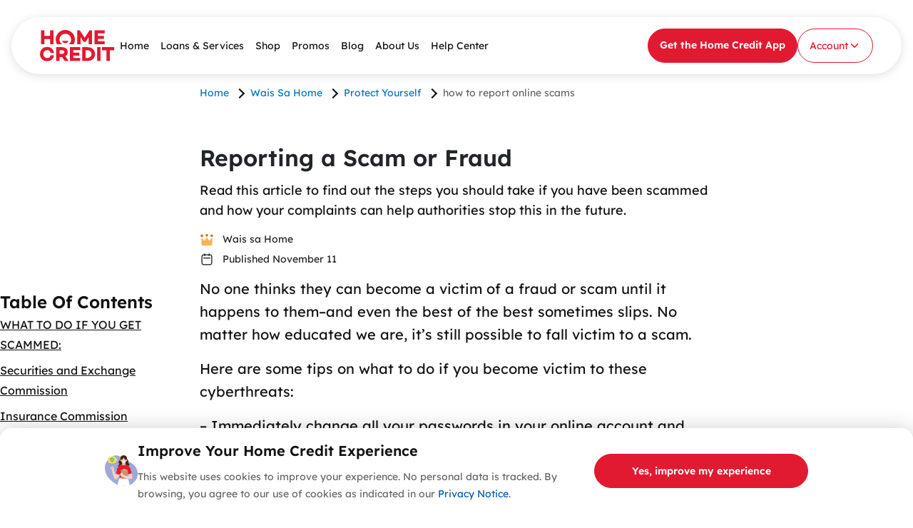

--- FILE ---
content_type: text/html;charset=UTF-8
request_url: https://www.homecredit.ph/wais-sa-home/protect-yourself/how-to-report-online-scams
body_size: 12467
content:

<!DOCTYPE html>
<html xml:lang="en" lang="en">
<head>
    <link rel="preload" href="/.resources/hc-lm/themes/dist/assets/fonts/Roboto-Regular.woff2" as="font" type="font/woff2" crossorigin="anonymous">
    <link rel="preload" href="/.resources/hc-lm/themes/dist/assets/fonts/Lexend-Regular.woff2" as="font" type="font/woff2" crossorigin="anonymous">
    <link rel="preload" href="/.resources/hc-lm/themes/dist/assets/fonts/Lexend-Medium.woff2" as="font" type="font/woff2" crossorigin="anonymous">
    <link rel="preload" href="/.resources/hc-lm/themes/dist/assets/fonts/Lexend-SemiBold.woff2" as="font" type="font/woff2" crossorigin="anonymous">
    <link rel="preload" href="/.resources/hc-lm/themes/dist/assets/fonts/Lexend-Bold.woff2" as="font" type="font/woff2" crossorigin="anonymous">

<meta charset="utf-8">
<meta name="viewport" content="width=device-width, initial-scale=1.0"/>
<link rel="stylesheet preload prefetch" href="/.resources/hc-lm/themes/dist/assets/styles/variables.min~2026-01-13-16-10-33-000~cache.css" as="style" type="text/css"/>
<link rel="stylesheet preload prefetch" href="/.resources/hc-lm/themes/dist/assets/styles/plugin.min~2026-01-13-16-10-33-000~cache.css" as="style" type="text/css"/>
<link rel="stylesheet preload prefetch" href="https://cdn.jsdelivr.net/npm/@material/ripple@14.0.0/dist/mdc.ripple.min.css" as="style" type="text/css"/>
<link rel="stylesheet preload prefetch" href="https://cdnjs.cloudflare.com/ajax/libs/aos/3.0.0-beta.6/aos.css" as="style" type="text/css"/>
<link rel="stylesheet preload prefetch" href="/.resources/hc-lm/themes/dist/assets/styles/critical.min~2026-01-13-16-10-33-000~cache.css" as="style" type="text/css"/>
<link rel="stylesheet preload prefetch" href="/.resources/hc-lm/themes/dist/assets/styles/app.min~2026-01-13-16-10-33-000~cache.css?v01162026" as="style" type="text/css"/>
<link rel="stylesheet preload prefetch" href="/.resources/hc-lm/themes/dist/assets/styles/product.min~2026-01-13-16-10-33-000~cache.css?v01162026" as="style" type="text/css"/>
<title>Here&#39;s How to Report a Scam or Fraud - Home Credit</title>
<meta name="title" content="Here&#39;s How to Report a Scam or Fraud - Home Credit"/>
<meta name="description" content="Read this article to find out the steps you should take if you have been scammed and how your complaints can help authorities stop this in the future."/>
<meta property="og:title" content="Here&#39;s How to Report a Scam or Fraud - Home Credit"/>
<meta property="og:description" content="Read this article to find out the steps you should take if you have been scammed and how your complaints can help authorities stop this in the future."/>
<meta property="og:url" content="https://www.homecredit.ph/wais-sa-home/protect-yourself/how-to-report-online-scams"/>
<meta property="og:image:secure_url" content="/dam/jcr:8fa81cc1-69a1-495f-bba1-8ea9152e02af/py_articles_image3.jpg"/>
<meta property="og:image" content="/dam/jcr:8fa81cc1-69a1-495f-bba1-8ea9152e02af/py_articles_image3.jpg"/>
<script type="application/ld+json">
{
"@context": "https://schema.org",
"@type": "BlogPosting",
"headline": "Here's How to Report a Scam or Fraud - Home Credit",
"description": "Read this article to find out the steps you should take if you have been scammed and how your complaints can help authorities stop this in the future.",
"image": "/dam/jcr:8fa81cc1-69a1-495f-bba1-8ea9152e02af/py_articles_image3.jpg",
"author": {
"@type": "Organization",
"name": "Home Credit Philippines",
"url":"https://www.homecredit.ph/"
},
"publisher": {
"@type": "Organization",
"name": "Home Credit Philippines",
"logo": {
"@type": "ImageObject",
"url": "https://www.homecredit.ph/dam/jcr:f8f42554-077c-4929-9d73-51d70c9ef9fd/hc-logo.svg"
}
},
"datePublished": "November 11"
}
</script>
<link rel="icon" sizes="32x32" href="/.resources/hc-lm/themes/public/assets/icons/favicon.ico" type="image/x-icon"/>
<link rel="canonical" href="https://www.homecredit.ph/wais-sa-home/protect-yourself/how-to-report-online-scams"/>        <script>
// Define dataLayer and the gtag function.
window.dataLayer = window.dataLayer || [];
function gtag(){dataLayer.push(arguments);}
let gtmConsentValues = {
  'ad_storage': "granted",
  'ad_user_data': "granted",
  'ad_personalization': "granted",
  'analytics_storage': "granted",
  'functionality_storage': "granted",
  'personalization_storage': "granted",
  'security_storage': "granted",
};
gtag('consent', 'default', gtmConsentValues);
gtag('set', 'url_passthrough', true);
window.updateGtmConsent = function updateGtmConsent(gtmConsentValues) {
  gtag('consent', 'update', gtmConsentValues);
}
</script>
<!-- Google Tag Manager -->
<script>setTimeout(function() {(function(w,d,s,l,i){w[l]=w[l]||[];w[l].push({'gtm.start':
new Date().getTime(),event:'gtm.js'});var f=d.getElementsByTagName(s)[0],
j=d.createElement(s),dl=l!='dataLayer'?'&l='+l:'';j.async=true;j.src=
'https://www.googletagmanager.com/gtm.js?id='+i+dl;f.parentNode.insertBefore(j,f);
})(window,document,'script','dataLayer','GTM-NTDHKCLH');}, 10);</script>
<!-- End Google Tag Manager -->
        <!--BEGIN QUALTRICS WEBSITE FEEDBACK SNIPPET-->

<script type='text/javascript'>

(function(){var g=function(e,h,f,g){

this.get=function(a){for(var a=a+"=",c=document.cookie.split(";"),b=0,e=c.length;b<e;b++){for(var d=c[b];" "==d.charAt(0);)d=d.substring(1,d.length);if(0==d.indexOf(a))return d.substring(a.length,d.length)}return null};

this.set=function(a,c){var b="",b=new Date;b.setTime(b.getTime()+6048E5);b="; expires="+b.toGMTString();document.cookie=a+"="+c+b+"; path=/; "};

this.check=function(){var a=this.get(f);if(a)a=a.split(":");else if(100!=e)"v"==h&&(e=Math.random()>=e/100?0:100),a=[h,e,0],this.set(f,a.join(":"));else return!0;var c=a[1];if(100==c)return!0;switch(a[0]){case "v":return!1;case "r":return c=a[2]%Math.floor(100/c),a[2]++,this.set(f,a.join(":")),!c}return!0};

this.go=function(){if(this.check()){var a=document.createElement("script");a.type="text/javascript";a.src=g;document.body&&document.body.appendChild(a)}};

this.start=function(){var t=this;"complete"!==document.readyState?window.addEventListener?window.addEventListener("load",function(){t.go()},!1):window.attachEvent&&window.attachEvent("onload",function(){t.go()}):t.go()};};

try{(new g(100,"r","QSI_S_ZN_0oXbBHxUgIEvJYy","https://zn0oxbbhxugievjyy-homecreditxm.siteintercept.qualtrics.com/SIE/?Q_ZID=ZN_0oXbBHxUgIEvJYy")).start()}catch(i){}})();

</script><div id='ZN_0oXbBHxUgIEvJYy'><!--DO NOT REMOVE-CONTENTS PLACED HERE--></div>

<!--END WEBSITE FEEDBACK SNIPPET-->
        <script src="https://cdn.optimizely.com/js/6491216427089920.js"></script>
</head>


    <body class=" article-main ">
        <!-- Google Tag Manager (noscript) -->
<noscript><iframe src="https://www.googletagmanager.com/ns.html?id=GTM-NTDHKCLH"
height="0" width="0" style="display:none;visibility:hidden"></iframe></noscript>
<!-- End Google Tag Manager (noscript) -->


















    <header
    class="header  "
    data-header="data-header"
    data-search-bar="show"
    data-core-script="/.resources/hc-lm/themes/dist/scripts/widgets/widget_header.min.js">







<div class="header-v2">
  <div class="header-v2__bar">
    <a class="header-v2__logo" href="/" aria-label="Home Credit">
      <img sizes="(max-width: 768px) 100vw, 768px" src="/dam/jcr:f8f42554-077c-4929-9d73-51d70c9ef9fd/hc-logo.svg" alt="homecredit" width="104" height="auto">
    </a>
    
    <nav class="header-v2__nav" aria-label="Primary">

          <a id="" class="header-v2__link  " href="https://www.homecredit.ph/" target="_self">Home</a>

          <div class="header-v2__item header-v2__item--has-mega ">
            <a id="" class="header-v2__link " href="#" target="_self" aria-haspopup="true" aria-expanded="false">Loans & Services
              <img alt="next" height="24" width="24" class="nav-dropdown-icon d-lg-none" src="/.resources/hc-lm/themes/public/assets/icons/navItemIcon.svg">
            </a>



            <div class="header-v2__mega">

              <div class="mega three-columns">

                
                
                  <div class="mega__col">
                    <div class="mega__title">Apply or Pay for Loans</div>
                          <a id="" class="mega__link " href="/apply/product-loans"  target="_self">
                            <span class="mega__name">Product Loans</span>
                            <span class="mega__desc"><p>Buy the products you deserve in affordable monthly installments</p>
</span>
                          </a>
                          <a id="" class="mega__link " href="/apply/cash-loans"  target="_self">
                            <span class="mega__name">Cash Loans</span>
                            <span class="mega__desc"><p>Make your plans possible with a Home Credit Cash Loan</p>
</span>
                          </a>
                          <a id="" class="mega__link " href="/pay-loans"  target="_self">
                            <span class="mega__name">Pay Your Loans</span>
                            <span class="mega__desc"><p>Pay for your account balances and avoid incurring interests</p>
</span>
                          </a>
                  </div>
                
                
                  <div class="mega__col">
                    <div class="mega__title">Other Home Credit Services</div>
                          <a id="" class="mega__link " href="/pay-with-home-credit/hcqwarta"  target="_self">
                            <span class="mega__name">HCQWARTA</span>
                            <span class="mega__desc"><p>Buy load, pay bills and shop via QR now, pay later!</p>
</span>
                          </a>
                          <a id="" class="mega__link " href="/pay-with-home-credit/home-credit-card"  target="_self">
                            <span class="mega__name">Home Credit Card</span>
                            <span class="mega__desc"><p>The most convenient &amp; contactless way to spend</p>
</span>
                          </a>
                          <a id="" class="mega__link " href="/pay-with-home-credit/aling-puring"  target="_self">
                            <span class="mega__name">Aling Puring Credit Card</span>
                            <span class="mega__desc"><p>Your Best Puregold Sulit-Shopping Partner</p>
</span>
                          </a>
                          <a id="" class="mega__link " href="/online-installments"  target="_self">
                            <span class="mega__name">Online Installments</span>
                            <span class="mega__desc"><p>A new flexible payment option</p>
</span>
                          </a>
                  </div>
                
                
                  <div class="mega__col">
                    <div class="mega__title">Home Credit Protect</div>
                          <a id="" class="mega__link " href="/apply/home-credit-protect"  target="_self">
                            <span class="mega__name">About Home Credit Protect</span>
                            <span class="mega__desc"><p>Get reliable coverage for you and your valuables</p>
</span>
                          </a>
                          <a id="" class="mega__link " href="/apply/home-credit-protect/file-claim"  target="_self">
                            <span class="mega__name">File a Claim</span>
                            <span class="mega__desc"><p>Use Homecredit Protect by following the instructions for your protection plan</p>
</span>
                          </a>
                  </div>
                
              </div>
            </div>
          </div>

          <div class="header-v2__item header-v2__item--has-mega ">
            <a id="" class="header-v2__link " href="#" target="_self" aria-haspopup="true" aria-expanded="false">Shop
              <img alt="next" height="24" width="24" class="nav-dropdown-icon d-lg-none" src="/.resources/hc-lm/themes/public/assets/icons/navItemIcon.svg">
            </a>



            <div class="header-v2__mega">

              <div class="mega two-columns">

                
                
                  <div class="mega__col">
                    <div class="mega__title">Apply for a loan with Shoppingmall</div>
                          <a id="" class="mega__link " href="https://shoppingmall.homecredit.ph/?web_src=nav_menu_link" rel='noopener' target="_self">
                            <span class="mega__name">Visit Shoppingmall</span>
                            <span class="mega__desc"><p>See our top brands and merchants!</p>
</span>
                          </a>
                          <a id="" class="mega__link " href="/shopping-mall-philippines"  target="_self">
                            <span class="mega__name">About Shoppingmall</span>
                            <span class="mega__desc"><p>The place for 0% installment deals</p>
</span>
                          </a>
                          <a id="" class="mega__link " href="/shop/top-brands"  target="_self">
                            <span class="mega__name">Top Brands</span>
                            <span class="mega__desc"><p>Oppo, Apple, Realme and more</p>
</span>
                          </a>
                          <a id="" class="mega__link " href="/shop/top-stores"  target="_self">
                            <span class="mega__name">Top Merchants</span>
                            <span class="mega__desc"><p>Cellboy, Silicon Valley, PC Express and more</p>
</span>
                          </a>
                  </div>
                
                
                  <div class="mega__col">
                    <div class="mega__title">Shop using Qwarta or Home Credit Card</div>
                          <a id="" class="mega__link " href="/pay-with-home-credit/buy-load-online"  target="_self">
                            <span class="mega__name">Buy Load</span>
                            <span class="mega__desc"><p>Top up your load with less hassle</p>
</span>
                          </a>
                          <a id="" class="mega__link " href="/pay-with-home-credit/pay-bills-online"  target="_self">
                            <span class="mega__name">Pay Bills</span>
                            <span class="mega__desc"><p>Settle your bills online and set payment reminders</p>
</span>
                          </a>
                          <a id="" class="mega__link " href="/pay-with-home-credit/pay-with-qr"  target="_self">
                            <span class="mega__name">Scan to Pay via QR</span>
                            <span class="mega__desc"><p>Shop and pay contactless at our partner stores</p>
</span>
                          </a>
                          <a id="" class="mega__link " href="/online-shopping"  target="_self">
                            <span class="mega__name">Shop Online</span>
                            <span class="mega__desc"><p>Check out on your favorite online shops</p>
</span>
                          </a>
                          <a id="" class="mega__link " href="/pay-with-home-credit/pay-with-barcode"  target="_self">
                            <span class="mega__name">Pay with Barcode</span>
                            <span class="mega__desc"><p>Shop and pay via barcode for hassle-free transactions</p>
</span>
                          </a>
                          <a id="" class="mega__link " href="/pay-with-home-credit/voucher-code"  target="_self">
                            <span class="mega__name">Buy Vouchers</span>
                            <span class="mega__desc"><p>Save more with app-exclusive vouchers for top brands</p>
</span>
                          </a>
                  </div>
                
              </div>
            </div>
          </div>

          <a id="" class="header-v2__link  " href="https://www.homecredit.ph/promos" target="_self">Promos</a>

          <a id="" class="header-v2__link  " href="https://www.homecredit.ph/stories" target="_self">Blog</a>

          <div class="header-v2__item header-v2__item--has-mega ">
            <a id="" class="header-v2__link " href="#" target="_self" aria-haspopup="true" aria-expanded="false">About Us
              <img alt="next" height="24" width="24" class="nav-dropdown-icon d-lg-none" src="/.resources/hc-lm/themes/public/assets/icons/navItemIcon.svg">
            </a>



            <div class="header-v2__mega">

              <div class="mega three-columns">

                
                
                  <div class="mega__col">
                    <div class="mega__title">Know more about us</div>
                          <a id="" class="mega__link " href="/about-home-credit"  target="_self">
                            <span class="mega__name">Corporate</span>
                            <span class="mega__desc"><p>Know more about Home Credit in the Philippines</p>
</span>
                          </a>
                          <a id="" class="mega__link " href="/careers"  target="_self">
                            <span class="mega__name">Careers</span>
                            <span class="mega__desc"><p>Help us build the future of consumer finance in the Philippines</p>
</span>
                          </a>
                          <a id="" class="mega__link " href="/our-offices"  target="_self">
                            <span class="mega__name">Our Offices</span>
                            <span class="mega__desc"><p>See where we work</p>
</span>
                          </a>
                          <a id="" class="mega__link " href="/our-merchant-partners"  target="_self">
                            <span class="mega__name">Become our partner merchant</span>
                            <span class="mega__desc"><p>See our partners in our mission</p>
</span>
                          </a>
                  </div>
                
                
                  <div class="mega__col">
                    <div class="mega__title">Know more about our projects</div>
                          <a id="" class="mega__link " href="/wais-sa-home"  target="_self">
                            <span class="mega__name">Wais sa Home</span>
                            <span class="mega__desc"><p>Be financially responsible when it comes to saving, borrowing, online security, and using the latest digital technology</p>
</span>
                          </a>
                          <a id="" class="mega__link " href="/cares"  target="_self">
                            <span class="mega__name">Alagang Home</span>
                            <span class="mega__desc"><p>Learn about Home Credit&#39;s Corporate Social Responsibility (CSR) and Environment, Society, and Governance (ESG) program.</p>
</span>
                          </a>
                          <a id="" class="mega__link " href="/digital-advisers"  target="_self">
                            <span class="mega__name">Digital Advisers</span>
                            <span class="mega__desc"><p>Be a Home Credit local ambassador</p>
</span>
                          </a>
                          <a id="" class="mega__link " href="/mystery-shopper"  target="_self">
                            <span class="mega__name">Mystery Shopper</span>
                            <span class="mega__desc"><p>Become an Independent Contractor</p>
</span>
                          </a>
                  </div>
                
                
                        <div class="mega__col mega__img d-none d-lg-block">
    <a href="#">
        <img
                sizes="(max-width: 768px) 100vw, 768px"
                src="/dam/jcr:2cc1323f-3fac-410c-a01c-e977d6c18fe9/Home-Credit-Nav-About%20Us.webp"
                alt="Image" loading='none'
                
                
        >

    </a>
                        </div>
                
              </div>
            </div>
          </div>

          <div class="header-v2__item header-v2__item--has-mega last">
            <a id="" class="header-v2__link " href="#" target="_self" aria-haspopup="true" aria-expanded="false">Help Center
              <img alt="next" height="24" width="24" class="nav-dropdown-icon d-lg-none" src="/.resources/hc-lm/themes/public/assets/icons/navItemIcon.svg">
            </a>



            <div class="header-v2__mega">

              <div class="mega three-columns">

                
                
                  <div class="mega__col">
                    <div class="mega__title">Help Center</div>
                          <a id="" class="mega__link " href="https://www.homecredit.ph/help" rel='noopener' target="_self">
                            <span class="mega__name">FAQs </span>
                            <span class="mega__desc"><p>Find the answers to the most common questions</p>
</span>
                          </a>
                          <a id="" class="mega__link " href="/contact-us"  target="_self">
                            <span class="mega__name">Contact Us</span>
                            <span class="mega__desc"><p>We are here to help, 24/7</p>
</span>
                          </a>
                          <a id="" class="mega__link " href="https://homecreditxm.qualtrics.com/jfe/form/SV_eRKW7E6Tj0kQ35Q?Channel=homecredit.ph&Location=Help%20Centre" rel='noopener' target="_self">
                            <span class="mega__name">Share feedback for the Website</span>
                            <span class="mega__desc"><p>Let us know how we can make our website better for you!</p>
</span>
                          </a>
                  </div>
                
                
                  <div class="mega__col">
                    <div class="mega__title">Top Questions</div>
                          <a id="" class="mega__link " href="https://www.homecredit.ph/help/product-loan" rel='noopener' target="_self">
                            <span class="mega__name">How to apply for a product loan</span>
                            
                          </a>
                          <a id="" class="mega__link " href="https://www.homecredit.ph/apply/home-credit-protect/file-claim" rel='noopener' target="_self">
                            <span class="mega__name">How to claim Home Credit Protect</span>
                            
                          </a>
                  </div>
                
                
                        <div class="mega__col mega__img d-none d-lg-block">
    <a href="#">
        <img
                sizes="(max-width: 768px) 100vw, 768px"
                src="/dam/jcr:8104f1bc-d47a-4215-a09c-d4eb31a6fa89/Home-Credit-Nav-Help-Center.webp"
                alt="Image" loading='none'
                
                
        >

    </a>
                        </div>
                
              </div>
            </div>
          </div>
          <a id="" href="/download-online-loan-app" target="_self" class="mt-3 header-v2__btn hc-btn hc-btn-primary-red d-lg-none d-block">Get the Home Credit App</a>
    </nav>

    <div class="header-v2__actions">
          <a id="" href="/download-online-loan-app" title="Get the Home Credit App" target="_self" class="header-v2__btn hc-btn hc-btn-primary-red d-none d-lg-inline-block ">Get the Home Credit App</a>

        

          <div class="header-v2__account header-v2__account--has-dd">
            <button
              class="header-v2__btn hc-btn hc-btn-secondary-red mdc-ripple-upgraded header-v2__account-trigger"
              aria-haspopup="menu" aria-expanded="false" aria-controls="acc-dd">
              <span>Account</span>
              <svg class="header-v2__chev" viewBox="0 0 24 24" fill="none" stroke="#e11931"
                  stroke-width="2" stroke-linecap="round" stroke-linejoin="round" aria-hidden="true">
                <polyline points="6 9 12 15 18 9"></polyline>
              </svg>
            </button>
            <div id="acc-dd" class="header-v2__account-dd" role="menu">

                <a id="" class="acc-dd__item " href="https://myaccount.homecredit.ph/" rel='noopener' role="menuitem" target="_self">
                  <span class="acc-dd__title">Login</span>
                  <span class="acc-dd__desc"><p>Access your loan details, and payment schedule.</p>
</span>
                </a>

                <a id="" class="acc-dd__item " href="https://mc.homecredit.ph/sign" rel='noopener' role="menuitem" target="_self">
                  <span class="acc-dd__title">Sign Contract</span>
                  <span class="acc-dd__desc"><p>Click here para i-sign ang approved application mo via Telesales or Customer Service Team</p>
</span>
                </a>
            </div>
          </div>
        
    </div>

    <button class="header-v2__burger" id="header-v2-burger" aria-label="Open menu" aria-expanded="false"  aria-controls="header-v2-drawer">
      <span class="header-v2__burger-line"></span>
    </button>
    <button class="mega__back" type="button" aria-label="Back">
      <!-- chevron-left -->
      <img src="/.resources/hc-lm/themes/public/assets/icons/back-button.svg" alt="/.resources/hc-lm/themes/public/assets/icons/back-button.svg" height="40" width="40">
    </button>

  </div>
</div>


    </header>




    <div class="main container " data-bottom-navigation="show">
      <div class="article-grid">
        
        <div class="article-grid-breadcrumb">



   <div class="breadcrumb">
      <style>
      :root {
         --breadcrumb-color: #0077C8;
         --breadcrumb-color-arrow-desktop: #121212;
         --breadcrumb-color-current: #666666;
         --breadcrumb-color-mobile: #0077C8;
         --breadcrumb-color-arrow: #0077C8;
      }
      </style>
      <div class="container">
         <ul class="breadcrumb__list">
                        <li class="breadcrumb__item">
                              <a class="breadcrumb__link" href="/">
                                 <span class="breadcrumb--text"><span>Home</span></span>
                              </a>
                        </li>
                        <li class="breadcrumb__item">
                              <a class="breadcrumb__link" href="/wais-sa-home"><span class="breadcrumb--text">wais sa home</span></a>
                        </li>
                        <li class="breadcrumb__item">
                              <a class="breadcrumb__link" href="/wais-sa-home/protect-yourself"><span class="breadcrumb--text">protect yourself</span></a>
                        </li>
                        <li class="breadcrumb__item">
                           <span class="breadcrumb--text">how to report online scams</span>   
                        </li>
         </ul>
      </div>
   </div>

   <div class="container">
      <div class="breadcrumb__mobile">
         <a class="hc-cursor-pointer"  href="javascript:void(0)" data-button-back >
            <svg width="24" height="24" viewBox="0 0 24 24" fill="none" xmlns="http://www.w3.org/2000/svg">
               <path d="M14.2499 18.75C14.0549 18.75 13.8674 18.675 13.7174 18.5325L7.71742 12.5325C7.42492 12.24 7.42492 11.7675 7.71742 11.475L13.7174 5.46748C14.0099 5.17498 14.4824 5.17498 14.7749 5.46748C15.0674 5.75998 15.0674 6.23248 14.7749 6.52498L9.30742 11.9925L14.7749 17.46C15.0674 17.7525 15.0674 18.225 14.7749 18.5175C14.6249 18.6675 14.4374 18.735 14.2424 18.735L14.2499 18.75Z" fill="#0077C8"/>
            </svg>
            Back
         </a>
      </div>
   </div>
        </div>
        <div class="article-content-header">



    <h1 id="3042dc77-db03-49ce-b5ba-468c23df744c" class="heading heading-1 text-start p-s-0  p-e-0  p-t-0  p-b-0  m-s-0  m-e-0  m-t-24  m-b-0  shadow-l0 sm:shadow-l0 radius-0 sm:radius-0">Reporting a Scam or Fraud</h1>




    
  <div class="bodytext bodytext-2 p-s-0  p-e-0  p-t-0  p-b-0  m-s-0  m-e-0  m-t-0  m-b-0  shadow-l0 sm:shadow-l0 radius-0 sm:radius-0" style="color: #121212;"
    data-core-script="/.resources/hc-lm/themes/dist/scripts/widgets/richText.min.js"
  ><p><span style="font-size:inherit;">Read this article to find out the steps you should take if you have been scammed and how your complaints can help authorities stop this in the future.</span></p>
</div>

<ul class="article__container">
            <li class="article__list">
                    <img class="article__list-item__icon" src="/dam/jcr:2fde01d2-0ca4-488e-8df3-490868dcee0b/premium.svg" alt="Wais sa Home"/>
                    Wais sa Home
            </li>

        <li class="article__list">
            <img class="article__list-item__icon" src="/.resources/hc-lm/themes/public/assets/icons/calendar_outline.svg" alt="calendar-icon" loading="lazy"/>
            Published November 11
        </li>
</ul>



    <h2 id="a517ecd6-e58f-4eaa-8e04-fa8e049f4ba9" class="heading heading-2 text-start p-s-0  p-e-0  p-t-0  p-b-0  m-s-0  m-e-0  m-t-0  m-b-0  shadow-l0 sm:shadow-l0 radius-0 sm:radius-0">Table Of Contents</h2>

<div class="article article__table-container" data-expand-mobile="false">
  <ul class="article__table-list-container"></ul>
</div>        </div>
        <div class="article-content-blocks">



    
  <div class="bodytext bodytext-3 p-s-0 sm:p-s-0 p-e-0 sm:p-e-0 p-t-0 sm:p-t-0 p-b-0 sm:p-b-0 m-s-0 sm:m-s-0 m-e-0 sm:m-e-0 m-t-0 sm:m-t-0 m-b-16 sm:m-b-16 shadow-l0 sm:shadow-l0 radius-0 sm:radius-0" style="color: #121212;"
    data-core-script="/.resources/hc-lm/themes/dist/scripts/widgets/richText.min.js"
  ><p>No one thinks they can become a victim of a fraud or scam until it happens to them&ndash;and even the best of the best sometimes slips. No matter how educated we are, it&rsquo;s still possible to fall victim to a scam.</p>

<p>Here are some tips on what to do if you become victim to these cyberthreats:</p>

<p>&ndash; Immediately change all your passwords in your online account and delete any malicious software you may have downloaded</p>

<p>&ndash; If you think you have provided your account details to a scammer, contact your bank or financial institution IMMEDIATELY.</p>

<p>You can also reach out to different government offices working with anti-cybercrime authorities and other relevant law enforcement agencies to track down and prosecute those behind such cybercriminal activities/schemes.</p>
</div>



    <h2 id="5d8da88b-0a13-4664-88d6-ca5ffe3c8acc" class="heading heading-2 text-start p-s-0 sm:p-s-16 p-e-0 sm:p-e-16 p-t-0 sm:p-t-16 p-b-0 sm:p-b-16 m-s-0  m-e-0  m-t-0 sm:m-t-16 m-b-16 sm:m-b-16 shadow-l0 sm:shadow-l0 radius-0 sm:radius-0">WHAT TO DO IF YOU GET SCAMMED:</h2>




    
  <div class="bodytext bodytext-3 p-s-0 sm:p-s-0 p-e-0 sm:p-e-0 p-t-0 sm:p-t-0 p-b-0 sm:p-b-0 m-s-0 sm:m-s-0 m-e-0 sm:m-e-0 m-t-0 sm:m-t-0 m-b-16 sm:m-b-16 shadow-l0 sm:shadow-l0 radius-0 sm:radius-0" style="color: #121212;"
    data-core-script="/.resources/hc-lm/themes/dist/scripts/widgets/richText.min.js"
  ><h3><strong>Bangko Sentral ng Pilipinas &ndash; BSP Online Buddy (BOB)</strong></h3>

<p>Report frauds, scams, and abuses relating to products and services of BSFIs* to:</p>

<h4><strong>Webchat</strong></h4>

<ol>
	<li>Go to&nbsp;<a href="https://www.bsp.gov.ph/">https://www.bsp.gov.ph</a></li>
	<li>Look for BOB&rsquo;s icon on the lower right portion of the page</li>
	<li>Click BOB&rsquo;s icon and a chat box will appear.</li>
</ol>

<h4><strong>BSP FB Messenger</strong></h4>

<ol>
	<li>Open the official BSP Facebook page</li>
	<li>Click the Messenger icon</li>
	<li>Click &ldquo;Get Started&rdquo;</li>
</ol>

<h4><strong>SMS</strong></h4>

<ol>
	<li>Open your messaging app</li>
	<li>Text &ldquo;Complaint&rdquo; to 21582277 (For Globe subscribers only.)</li>
	<li>Wait for acknowledgement and feedback prompt.</li>
</ol>

<p>*BSFIs refer to Banks, Non-Banks with Quasi-Banking Functions, Non-Stock Savings and Loan Associa tions, Pawnshops, Foreign Exchange Dealers, Money Changers, Remittance Agents, E-Money Issuers, Money Service Businesses, and Virtual Currency Exchanges under BSP supervision.</p>

<p>List of BSFIs may be accessed at&nbsp;<a href="https://www.bsp.gov.ph/SitePages/FinancialStability/Directories.aspx">https://www.bsp.gov.ph/SitePages/FinancialStability/Directories.aspx</a></p>
</div>



    <h1 id="2d91e464-f735-4236-977b-43b630b27d1c" class="heading heading-1 text-start p-s-16 sm:p-s-16 p-e-16 sm:p-e-16 p-t-16 sm:p-t-16 p-b-16 sm:p-b-16     m-t-16 sm:m-t-16 m-b-16 sm:m-b-16 shadow-l0 sm:shadow-l0 radius-0 sm:radius-0">Securities and Exchange Commission</h1>




    
  <div class="bodytext bodytext-3 p-s-0 sm:p-s-0 p-e-0 sm:p-e-0 p-t-0 sm:p-t-0 p-b-0 sm:p-b-0 m-s-0 sm:m-s-0 m-e-0 sm:m-e-0 m-t-0 sm:m-t-0 m-b-16 sm:m-b-16 shadow-l0 sm:shadow-l0 radius-0 sm:radius-0" style="color: #121212;"
    data-core-script="/.resources/hc-lm/themes/dist/scripts/widgets/richText.min.js"
  ><p>Report fraud, scams and abuses related to lending and investment with SEC-registered companies:</p>

<h4><strong>Securities and Exchange Commission</strong></h4>

<p>Ground Floor, North Wing Hall, Secretariat Building<br />
PICC Complex, Vicente Sotto Street, Pasay City 1307</p>

<h4><strong>Corporate Governance and Finance Department (Reports related to Lending)</strong></h4>

<p>Email:&nbsp;cgfd_md@sec.gov.ph<br />
SEC i-Messagemo:&nbsp;<a href="https://imessagemo.sec.gov.ph" target="_blank">https://imessagemo.sec.gov.ph</a><br />
Telephone: (02) 8818 5476; (+63) 9260170248</p>
</div>



    
  <div class="bodytext bodytext-3 p-s-16 sm:p-s-16 p-e-16 sm:p-e-16 p-t-16 sm:p-t-16 p-b-16 sm:p-b-16     m-t-16 sm:m-t-16 m-b-16 sm:m-b-16 shadow-l0 sm:shadow-l0 radius-0 sm:radius-0" style="color: #121212;"
    data-core-script="/.resources/hc-lm/themes/dist/scripts/widgets/richText.min.js"
  ><p><strong>Securities and Exchange Commission</strong><br />
Email:&nbsp;epd@sec.gov.ph<br />
Telephone: (02) 8818-6337; (+63) 961-519-7829; (+63) 961-684-4088</p>
</div>



    <h1 id="e321c4c8-c957-4273-9d93-a1a46fe63c45" class="heading heading-1 text-start p-s-16 sm:p-s-16 p-e-16 sm:p-e-16 p-t-16 sm:p-t-16 p-b-16 sm:p-b-16     m-t-16 sm:m-t-16 m-b-16 sm:m-b-16 shadow-l0 sm:shadow-l0 radius-0 sm:radius-0">Insurance Commission</h1>




    
  <div class="bodytext bodytext-3 p-s-0 sm:p-s-0 p-e-0 sm:p-e-0 p-t-0 sm:p-t-0 p-b-0 sm:p-b-0 m-s-0 sm:m-s-0 m-e-0 sm:m-e-0 m-t-0 sm:m-t-0 m-b-16 sm:m-b-16 shadow-l0 sm:shadow-l0 radius-0 sm:radius-0" style="color: #121212;"
    data-core-script="/.resources/hc-lm/themes/dist/scripts/widgets/richText.min.js"
  ><p>Report concerns about insurance products to:</p>

<h4><strong>INSURANCE COMMISSION</strong></h4>

<p>1071 United Nations Avenue, Manila</p>

<h4><strong>Public Assistance and Mediation Division</strong></h4>

<p>Email:&nbsp;publicassistance@insurance.gov.ph<br />
reportscam@insurance.gov.ph<br />
Telephone: (02) 8523 8461 to 70 local 103 or 127;(02) 8404 1758</p>
</div>



    <h1 id="85a7f9bc-bb3a-4dcb-9bdd-b0c8e4e3e165" class="heading heading-1 text-start p-s-16 sm:p-s-16 p-e-16 sm:p-e-16 p-t-16 sm:p-t-16 p-b-16 sm:p-b-16     m-t-16 sm:m-t-16 m-b-16 sm:m-b-16 shadow-l0 sm:shadow-l0 radius-0 sm:radius-0">National Bureau of Investigation</h1>




    
  <div class="bodytext bodytext-3 p-s-0 sm:p-s-0 p-e-0 sm:p-e-0 p-t-0 sm:p-t-0 p-b-0 sm:p-b-0 m-s-0 sm:m-s-0 m-e-0 sm:m-e-0 m-t-0 sm:m-t-0 m-b-16 sm:m-b-16 shadow-l0 sm:shadow-l0 radius-0 sm:radius-0" style="color: #121212;"
    data-core-script="/.resources/hc-lm/themes/dist/scripts/widgets/richText.min.js"
  ><p>Report investment scams, cybercrime, and other criminal abuses to:</p>

<p>National Bureau of Investigation</p>

<p>NBI Building, Taft Avenue, Ermita, Manila</p>

<h4><strong>Anti-Fraud and Action Division</strong></h4>

<p>Email:&nbsp;afad@nbi.gov.ph<br />
Telephone: (02) 8523 8231 to 38 local 3529 or 3456</p>

<h4><strong>Cyber Crime Division</strong></h4>

<p>Email:&nbsp;ccd@nbi.gov.ph<br />
Telephone: (02) 8523 8231 to 38 local 3455; (02) 8252-6228</p>

<h4><strong>Complaint and Recording Division</strong></h4>

<p>Telephone: (02) 8523-8231 to 38 local 3518</p>
</div>



    <h1 id="a9fe2bbf-f73b-4f2b-8381-07945b68ab32" class="heading heading-1 text-start p-s-16 sm:p-s-16 p-e-16 sm:p-e-16 p-t-16 sm:p-t-16 p-b-16 sm:p-b-16     m-t-16 sm:m-t-16 m-b-16 sm:m-b-16 shadow-l0 sm:shadow-l0 radius-0 sm:radius-0">Philippine National Police</h1>




    
  <div class="bodytext bodytext-3 p-s-0 sm:p-s-0 p-e-0 sm:p-e-0 p-t-0 sm:p-t-0 p-b-0 sm:p-b-0 m-s-0 sm:m-s-0 m-e-0 sm:m-e-0 m-t-0 sm:m-t-0 m-b-16 sm:m-b-16 shadow-l0 sm:shadow-l0 radius-0 sm:radius-0" style="color: #121212;"
    data-core-script="/.resources/hc-lm/themes/dist/scripts/widgets/richText.min.js"
  ><p><strong>Anti- Cybercrime Group</strong></p>

<p>PNP National Headquarters<br />
Camp General Crame, EDSA, Quezon City<br />
Email:&nbsp;acg@pnp.gov.ph<br />
Telephone: (02) 3414 1560<br />
Mobile: 0998 598 8116</p>
</div>



    <h1 id="ce465240-7a3c-4ae2-bb2b-b4b6dc909ad0" class="heading heading-1 text-start p-s-16 sm:p-s-16 p-e-16 sm:p-e-16 p-t-16 sm:p-t-16 p-b-16 sm:p-b-16     m-t-16 sm:m-t-16 m-b-16 sm:m-b-16 shadow-l0 sm:shadow-l0 radius-0 sm:radius-0">National Telecommunication Commission</h1>




    
  <div class="bodytext bodytext-3 p-s-0 sm:p-s-0 p-e-0 sm:p-e-0 p-t-0 sm:p-t-0 p-b-0 sm:p-b-0 m-s-0 sm:m-s-0 m-e-0 sm:m-e-0 m-t-0 sm:m-t-0 m-b-16 sm:m-b-16 shadow-l0 sm:shadow-l0 radius-0 sm:radius-0" style="color: #121212;"
    data-core-script="/.resources/hc-lm/themes/dist/scripts/widgets/richText.min.js"
  ><p>To block text scammers, contact your phone service provider or report to:</p>

<h4><strong>National Telecommunication Commission</strong></h4>

<p>NCR office address: BIR Road, East Triangle, Diliman, Quezon City<br />
Consumer Welfare &amp; Protection Division<br />
Email:&nbsp;consumer@ntc.gov.ph<br />
Telephone: (02) 8920 4464; (02) 8926 7722; (02) 8921 3251</p>

<p>Again, if you have been scammed or compromised online, do not hesitate to reach out to the institutions listed above.<br />
Let us all stay cautious and be vigilant!</p>
</div>
        </div>

      </div>
        <div class="article-content-footer">

    <div class="article article__chips-container">
        <ul class="article__chips-list">
                <li class="article__chips-item">
                        <span class="article__chip-text">Wais sa Home</span>
                </li>
        </ul>
    </div>


  <button class="scroll-up-btn">
      <svg width="24" height="24" viewBox="0 0 24 24" fill="none" xmlns="http://www.w3.org/2000/svg">
        <path d="M19.2827 12.5325C19.1327 12.6825 18.9452 12.75 18.7502 12.75C18.5552 12.75 18.3677 12.675 18.2177 12.5325L12.7502 7.06504V18.7575C12.7502 19.17 12.4127 19.5075 12.0002 19.5075C11.5877 19.5075 11.2502 19.17 11.2502 18.7575V7.05754L5.78273 12.525C5.49023 12.8175 5.01773 12.8175 4.72523 12.525C4.43273 12.2325 4.43273 11.76 4.72523 11.4675L11.4677 4.71754C11.7602 4.42504 12.2327 4.42504 12.5252 4.71754L19.2752 11.4675C19.5677 11.76 19.5677 12.2325 19.2752 12.525L19.2827 12.5325Z" fill="#e11931"/>
      </svg>
    <span class="scroll-up-btn__label">
      <span>Back to Top</span>
    </span>

  </button>

  <script defer>
    var scrollUpEl = document.querySelector('.scroll-up-btn');
    document.addEventListener("DOMContentLoaded", (event) => {
      const chatBot = document.querySelector("[data-chatbot]");
      const chatLinkWidget = document.querySelector("a.chat-widget");
      const bottomNav = document.querySelector("div.bottom-navigation[data-nav-items]");

      let bottomStyle = undefined;
      if (!bottomNav && !chatLinkWidget && !chatBot) {
        bottomStyle = "bottom-s";
      } else if (chatBot || chatLinkWidget) {
        bottomStyle = bottomNav ? "bottom-xl" : "bottom-l";
      } else if (bottomNav && !chatLinkWidget && !chatBot) {
        bottomStyle = "bottom-m";
      }
      if (bottomStyle) {
        scrollUpEl.classList.add(bottomStyle);
      }
    });
    window.addEventListener('scroll', function (e) {
      scrollUpEl.style.display = window.scrollY > 100 ? 'flex' : 'none';
    });
    scrollUpEl.addEventListener('click', function(e) {
      window.scrollTo({ top: 0, behavior: 'smooth' });
    });
  </script>
        </div>
    </div>

    





<footer class="ft ">
  
  <div class="container"
    data-core-script="/.resources/hc-lm/themes/dist/scripts/widgets/richText.min.js"
  >
    
    <div class="ft-wrapper grid grid-item-6 text-center">
      <div class="ft-con logo" >
        <a href="#" title="Homecredit" rel="canonical">
    <img 
    sizes="(max-width: 768px) 100vw, 768px"
    src="/dam/jcr:f8f42554-077c-4929-9d73-51d70c9ef9fd/hc-logo.svg" 
    alt="homecredit" loading='none'
    width="94"
    height="39"
    >
        </a>
          <p class="ft-logo-text">CORPORATE NAME: HC CONSUMER FINANCE PHILIPPINES, INC.</p>
      </div>
          <div class="ft-con">
            <p class="ft-title mb-3 mb-lg-4">What We Offer?</p>
            <ul class="ft-links">
                <li class="ft-links__item mb-3 mb-lg-4">

        <a href="/apply/product-loans"  target="_self" class="link">
            <span>Product Loans</span>
        </a>
                </li>
                <li class="ft-links__item mb-3 mb-lg-4">

        <a href="/apply/product-loans/mobile-phones-loans"  target="_self" class="link">
            <span>Cellphone Installments</span>
        </a>
                </li>
                <li class="ft-links__item mb-3 mb-lg-4">

        <a href="/apply/product-loans/iphone"  target="_self" class="link">
            <span>iPhone Installments</span>
        </a>
                </li>
                <li class="ft-links__item mb-3 mb-lg-4">

        <a href="/apply/cash-loans"  target="_self" class="link">
            <span>Cash Loans</span>
        </a>
                </li>
                <li class="ft-links__item mb-3 mb-lg-4">

        <a href="/pay-with-home-credit/hcqwarta"  target="_self" class="link">
            <span>HCQWARTA</span>
        </a>
                </li>
                <li class="ft-links__item mb-3 mb-lg-4">

        <a href="https://www.homecredit.ph/pay-with-home-credit/home-credit-card" rel='noopener' target="_blank" class="link">
            <span>Credit Card</span>
        </a>
                </li>
            </ul>
          </div>
          <div class="ft-con">
            <p class="ft-title mb-3 mb-lg-4">How To Pay With Home Credit?</p>
            <ul class="ft-links">
                <li class="ft-links__item mb-3 mb-lg-4">

        <a href="/pay-with-home-credit/pay-with-qr"  target="_self" class="link">
            <span>Pay With QR</span>
        </a>
                </li>
                <li class="ft-links__item mb-3 mb-lg-4">

        <a href="/online-shopping"  target="_self" class="link">
            <span>Shop Online</span>
        </a>
                </li>
                <li class="ft-links__item mb-3 mb-lg-4">

        <a href="/pay-with-home-credit/pay-bills-online"  target="_self" class="link">
            <span>Pay Bills</span>
        </a>
                </li>
                <li class="ft-links__item mb-3 mb-lg-4">

        <a href="/pay-with-home-credit/buy-load-online"  target="_self" class="link">
            <span>Buy Load</span>
        </a>
                </li>
                <li class="ft-links__item mb-3 mb-lg-4">

        <a href="/pay-with-home-credit/hcqwarta"  target="_self" class="link">
            <span>Pay With HCQWARTA</span>
        </a>
                </li>
            </ul>
          </div>
          <div class="ft-con">
            <p class="ft-title mb-3 mb-lg-4">For Customers</p>
            <ul class="ft-links">
                <li class="ft-links__item mb-3 mb-lg-4">

        <a href="https://www.homecredit.ph/help" rel='noopener' target="_blank" class="link">
            <span>FAQs</span>
        </a>
                </li>
                <li class="ft-links__item mb-3 mb-lg-4">

        <a href="/privacy"  target="_self" class="link">
            <span>Privacy Notice</span>
        </a>
                </li>
                <li class="ft-links__item mb-3 mb-lg-4">

        <a href="/disclosures"  target="_self" class="link">
            <span>Disclosures</span>
        </a>
                </li>
                <li class="ft-links__item mb-3 mb-lg-4">

        <a href="https://homecreditxm.qualtrics.com/jfe/form/SV_eRKW7E6Tj0kQ35Q?Channel=homecredit.ph&Location=Footer" rel='noopener' target="_blank" class="link">
            <span>Share Feedback for the Website</span>
        </a>
                </li>
            </ul>
          </div>
          <div class="ft-con">
            <p class="ft-title mb-3 mb-lg-4">About Home Credit</p>
            <ul class="ft-links">
                <li class="ft-links__item mb-3 mb-lg-4">

        <a href="/about-home-credit"  target="_self" class="link">
            <span>Corporate</span>
        </a>
                </li>
                <li class="ft-links__item mb-3 mb-lg-4">

        <a href="/our-merchant-partners"  target="_self" class="link">
            <span>Merchant Partners</span>
        </a>
                </li>
                <li class="ft-links__item mb-3 mb-lg-4">

        <a href="/our-offices"  target="_self" class="link">
            <span>Our Offices</span>
        </a>
                </li>
                <li class="ft-links__item mb-3 mb-lg-4">

        <a href="/careers"  target="_self" class="link">
            <span>Careers</span>
        </a>
                </li>
            </ul>
          </div>
          <div class="ft-con">
            <p class="ft-title mb-3 mb-lg-4">Download Home Credit App</p>
            <ul class="ft-links">
                <li class="ft-links__item mb-3 mb-lg-4">

        <a href="/download-online-loan-app"  target="_self" class="link">
            <span>About the Home Credit Loan App</span>
        </a>
                </li>
                <li class="ft-links__item mb-3 mb-lg-4">

        <a href="Playlstore: https://play.google.com/store/apps/details?id=ph.homecredit.capp&listing=gma-web&referrer=web_src%3Dallpage_dl1_gp%26utm_campaign%3Dhcph-footer" rel='noopener' target="_blank" class="link">
            <span>Download the App on Play Store</span>
        </a>
                </li>
                <li class="ft-links__item mb-3 mb-lg-4">

        <a href="https://apps.apple.com/ph/app/home-credit-online-loan-app/id1577894172" rel='noopener' target="_blank" class="link">
            <span>Download the App on App Store</span>
        </a>
                </li>
            </ul>
          </div>
    </div>
    
    <div class="ft-con-mobile text-center">
      <a href="#" title="Homecredit">
    <img 
    sizes="(max-width: 768px) 100vw, 768px"
    src="/dam/jcr:f8f42554-077c-4929-9d73-51d70c9ef9fd/hc-logo.svg" 
    alt="homecredit" loading='none'
    width="94"
    height="39"
    >
      </a>
        <p class="ft-logo-text">CORPORATE NAME: HC CONSUMER FINANCE PHILIPPINES, INC.</p>
    </div>
      <div class="ft-copyright text-center mb-lg-4">
        <p>Home Credit Philippines is regulated by the Bangko Sentral ng Pilipinas with contact number (+632) 8708-7087 and with email address consumeraffairs@bsp.gov.ph, and webchat at&nbsp;<a href="http://www.bsp.gov.ph/">www.bsp.gov.ph</a>.<br />
<br />
Home Credit Philippines is regulated by Securities and Exchange Commission with contact number 8818-5990 email flcd_queries@sec.gov.ph: SEC Reg. Number: CS201301354 Certificate of Authority Number 1071 issued 07 April 2017. Please read carefully the <a href="https://www.homecredit.ph/disclosures" target="_self">terms and conditions</a> before proceeding with a loan transaction.</p>

      </div>


      <div class="ft-social text-center py-3">
            <a class="mx-2" href="https://www.facebook.com/homecreditph">
              <img alt="icon" width="24" height="24" fetchpriority="high" src="/dam/jcr:5a397145-13ca-421d-b9cd-b87331cd4bb7/facebook.svg"/>
            </a>
            <a class="mx-2" href="https://www.x.com/homecreditph">
              <img alt="icon" width="24" height="24" fetchpriority="high" src="/dam/jcr:c6cf67f8-d7bb-4bb3-a61e-a954af82608c/twitter.svg"/>
            </a>
            <a class="mx-2" href="https://www.youtube.com/channel/UC_StexEi6zApg-3yFjBymww">
              <img alt="icon" width="24" height="24" fetchpriority="high" src="/dam/jcr:c0367119-26b4-4d22-90a9-93f151ba209f/Youtube.svg"/>
            </a>
            <a class="mx-2" href="https://www.linkedin.com/company/home-credit-philippines?trk=ppro_cprof">
              <img alt="icon" width="24" height="24" fetchpriority="high" src="/dam/jcr:a230b269-9f5c-484a-84f7-7cfff2f83a27/Linkedin.svg"/>
            </a>
            <a class="mx-2" href="https://www.instagram.com/homecreditph/?hl=en">
              <img alt="icon" width="24" height="24" fetchpriority="high" src="/dam/jcr:7f774ae6-e9e7-4147-8227-e5abd433f223/instagram.svg"/>
            </a>
            <a class="mx-2" href="https://www.tiktok.com/@homecreditph?lang=en">
              <img alt="icon" width="24" height="24" fetchpriority="high" src="/dam/jcr:cdaa2814-6c94-470e-9519-d93880c59d0f/Tiktok.svg"/>
            </a>
      </div>
  </div>
</footer>
<script src="/.resources/hc-lm/themes/dist/scripts/vendor.min~2026-01-13-16-10-33-000~cache.js" defer></script>
<script src="/.resources/hc-lm/themes/dist/scripts/app.min.js?v01162026" defer></script>
<script type="module" src="/.resources/static-html/webresources/homecredit/dist/assets/index.js" defer></script>
<script src="https://cdn.jsdelivr.net/npm/@popperjs/core@2.9.2/dist/umd/popper.min.js" defer></script>
<script src="https://cdnjs.cloudflare.com/ajax/libs/bootstrap/5.0.2/js/bootstrap.min.js" defer></script>
<script src="https://cdn.jsdelivr.net/npm/@material/ripple@14.0.0/dist/mdc.ripple.min.js" defer></script>
<script src="https://cdnjs.cloudflare.com/ajax/libs/aos/3.0.0-beta.6/aos.js" defer></script>
<script src="/.resources/hc-lm/themes/dist/scripts/widgets/productList.min~2026-01-13-16-10-33-000~cache.js" defer></script>
<script src="/.resources/hc-lm/themes/dist/scripts/widgets/tableOfContents.min.js?v=01162026" defer></script>
<script>
    var isDevEnv = window.location.host.includes('uat') || window.location.host.includes('dev');
    if (!isDevEnv) {
    function ajaxRequest(request) {
        return new Promise((resolve, reject) => {
            const xhr = new XMLHttpRequest();
            xhr.open(request.method || "GET", request.url);
            if (request.headers) {
                Object.keys(request.headers).forEach((key) => {
                    xhr.setRequestHeader(key, request.headers[key]);
                });
            }
            xhr.onload = () => {
                if (xhr.status >= 200 && xhr.status < 300) {
                    try {
                        const responseJson = JSON.parse(xhr.responseText);
                        resolve(responseJson);
                    } catch (e) {
                        reject(new Error("Failed to parse JSON response"));
                    }
                } else {
                    reject(new Error(xhr.status + " " + xhr.statusText));
                }
            };
            xhr.onerror = () => reject(new Error(xhr.status + ":" + xhr.statusText));
            xhr.send(request.body);
        });
    }

    window.addEventListener('load', function () {
        console.log('Waiting for mParticle to be ready');
        setTimeout(function () {
        if (window.mParticle && typeof window.mParticle.ready === 'function') {
        console.log('mParticle loaded:', window.mParticle);
            window.mParticle.ready(function () {
            console.log('mParticle is ready');
            try {
                const mpid = window.mParticle && window.mParticle.Identity && window.mParticle.Identity.getCurrentUser() ? window.mParticle.Identity.getCurrentUser().getMPID() : null;
                console.log(mpid)
                if (!mpid) {
                    console.warn("mParticle ID is null.");
                    return;
                }
                
                const data = {
                    "mpid": mpid,
                    "userprofile_path": "3000138/197/373"
                };

                // Remove 'mpAudiences' cookie
                document.cookie = "mpAudiences=; expires=Thu, 01 Jan 1970 00:00:00 UTC; path=/;";

                // Fetch audience memberships
                ajaxRequest({
                    method: "POST",
                    url: "/.rest/mparticle/profile",
                    headers: {
                        "Content-Type": "application/json",
                    },
                    body: JSON.stringify(data)
                }).then(function (response) {
                console.log(response)
                    if (response.audience_memberships && response.audience_memberships.length > 0) {

                        var cookieValue = response.audience_memberships
                            .map(function (audience) { return audience.audience_id; })
                            .join('|');

                        var expiryDate = new Date();
                        expiryDate.setFullYear(expiryDate.getFullYear() + 1);

                        document.cookie = "mpAudiences=" + cookieValue +
                            "; expires=" + expiryDate.toUTCString() + "; path=/;";

                    }
                }).catch(function (error) {
                    console.log("Failed to fetch profile data:", error);
                });
                } catch (error) {
                    console.error("Error accessing mParticle Identity API:", error);
                }
            });
            
        }
        }, 1000);
        
    });
    }
    
</script>

    
<div class="modal-backdrop fade show" id="backdrop"  style="display: none;"></div>



  <div class="privacy gma-privacy-hide"
       data-cookie-privacy="corpweb"
       data-core-script="/.resources/hc-lm/themes/dist/scripts/widgets/richText.min.js"
       data-iframe-url="https://mall.homecredit.ph/brands"
  >
    <div class="container">
      <div class="privacy-wrapper">
          <div class="privacy-image">
            <img src="/dam/jcr:3fb84c3e-44e6-4cdf-9673-3cece43d27b8/homecredit-privacy-policy.svg" width="100" height="100" loading="lazy" alt="" class="img-fluid" />
          </div>
        <div class="privacy-content">
          <h3>Improve Your Home Credit Experience</h3>
            <p>This website uses cookies to improve your experience. No personal data is tracked. By browsing, you agree to our use of cookies as indicated in our <a href="https://www.homecredit.ph/privacy" target="_blank">Privacy Notice</a>.</p>

        </div>
        <div class="privacy-button">
          <button
            data-cookie-privacy-button
            class="hc-btn hc-btn-primary-red mdc-ripple-surface w-100 h-100 align-items-center"
          >
            Yes, improve my experience
          </button>
        </div>
      </div>
    </div>
  </div>













                <a class="chat-widget chat-bot"
                    data-chatbot=""
                    data-api="https://chatbot.homecredit.ph/"
                    href="javascript:void(0);"
                    target="_blank"
                    title="Chat with Us"
                    style="background-color:#E11931; border-color:#E11931;"
                        data-variant-id="0e7ba56f-d008-40b7-ac5b-5fa971d91ee0"
                   >
                        <span class="title" style="color:#ffffff;">Chat with Us</span>
                </a>
                

<div class="chat-bot-container">
    <div class="iframe-wrapper slideOutDown" id="iframeWrapper">
        <div class="chat-widget--close"></div>
    </div>
</div>    </body>
</html>

--- FILE ---
content_type: text/css;charset=UTF-8
request_url: https://www.homecredit.ph/.resources/hc-lm/themes/dist/assets/styles/critical.min~2026-01-13-16-10-33-000~cache.css
body_size: 8365
content:
.mgnl-admin .header-bottom,.mgnl-admin .smph-header{position:relative}.mgnl-admin .mobile-search__bar{top:unset!important}.mgnl-admin .smph-header+.main{padding-top:0!important}.mgnl-admin .smph-header .mobile-search__bar{position:relative}.mgnl-admin .smph-header .header-bottom,.mgnl-admin .smph-header .header__wrapper-bot{height:auto!important}.mgnl-admin .smph-header .tag-smph.header-bottom{display:block}.smph-header{display:-webkit-box;display:-ms-flexbox;display:flex;-webkit-box-orient:vertical;-webkit-box-direction:normal;-ms-flex-direction:column;flex-direction:column;position:sticky;left:0;top:0;width:100%;z-index:99999;-webkit-box-shadow:0 3px 6px rgba(0,0,0,.1607843137254902);box-shadow:0 3px 6px rgba(0,0,0,.1607843137254902)}.smph-header a:hover .h3{color:#49b672!important}.smph-header.active{overflow:initial}.smph-header .header-top{height:41px;background-color:#bd0811}.smph-header .header-bottom{display:-webkit-box;display:-ms-flexbox;display:flex;-webkit-box-pack:justify;-ms-flex-pack:justify;justify-content:space-between;justify-items:center;-webkit-box-align:center;-ms-flex-align:center;align-items:center;height:70px;background-color:#e11931;position:relative;left:0;width:100%}@media screen and (max-width:991px){.smph-header .header-bottom{-webkit-transition:all .2s ease-in-out;transition:all .2s ease-in-out}}.smph-header .header__wrapper-bot{display:-webkit-box;display:-ms-flexbox;display:flex;-webkit-box-align:center;-ms-flex-align:center;align-items:center;width:100%;height:70px}.smph-header .header__help-center{padding:10px 0;font-size:.75rem}.smph-header .header-search--full{-webkit-box-flex:1!important;-ms-flex:1!important;flex:1!important}.smph-header .header-search--expanded{-webkit-box-flex:1;-ms-flex:1;flex:1}.smph-header .header-search--collapsed,.smph-header .header-search--expanded{-webkit-transition:-webkit-box-flex .2s;transition:-webkit-box-flex .2s;transition:flex .2s;transition:flex .2s,-webkit-box-flex .2s,-ms-flex .2s;-webkit-transition-timing-function:cubic-bezier(.75,-.02,.02,.98);transition-timing-function:cubic-bezier(.75,-.02,.02,.98)}.smph-header .header-search--collapsed{-webkit-box-flex:0;-ms-flex:none;flex:none}.smph-header .header-search{position:relative;width:24%!important}.smph-header .header-search__input{background-color:#fff;border:0 solid transparent;border-radius:85px;max-width:100%;display:-webkit-box;display:-ms-flexbox;display:flex;-webkit-box-align:center;-ms-flex-align:center;align-items:center;-webkit-box-pack:justify;-ms-flex-pack:justify;justify-content:space-between}.smph-header .header-search__input input{width:100%;border:none;background-color:#fff;color:#121212;font-weight:400;font-size:1rem;line-height:1.5rem;height:3rem;padding-top:4px;padding-bottom:4px;border-radius:85px;padding-left:16px}.smph-header .header-search__input>img,.smph-header .header-search__input>span{display:none}.smph-header .header-search__input--clear{display:-webkit-box;display:-ms-flexbox;display:flex;-webkit-box-pack:center;-ms-flex-pack:center;justify-content:center;-webkit-box-align:center;-ms-flex-align:center;align-items:center;-ms-flex-negative:0;flex-shrink:0;border:none;width:3rem;height:3rem;background-color:initial;position:relative;right:2.5rem}.smph-header .header-search__input .search-icon{right:1.5rem;display:inline-block;position:relative;z-index:1;padding:1.5rem;margin:-1.5rem;height:2.5rem;width:2.5rem;-ms-flex-negative:0;flex-shrink:0}.smph-header .header-search__input .search-icon div{-webkit-transition:all .3s ease-in-out;transition:all .3s ease-in-out;-webkit-box-shadow:0 2px 6px rgba(0,0,0,.1607843137254902);box-shadow:0 2px 6px rgba(0,0,0,.1607843137254902);position:absolute;left:50%;top:50%;-webkit-transform:translate(-50%,-50%);transform:translate(-50%,-50%);display:grid;place-content:center;background-color:#319e55;height:2.5rem;width:2.5rem;border-radius:50%;-ms-flex-negative:0;flex-shrink:0}.smph-header .header-search__input .search-icon div:hover{background:#218e42;-webkit-box-shadow:0 6px 6px rgba(0,0,0,.23921568627450981);box-shadow:0 6px 6px rgba(0,0,0,.23921568627450981);color:#212124}.smph-header .header-search__input .search-icon svg{display:-webkit-box;display:-ms-flexbox;display:flex;-ms-flex-negative:0;flex-shrink:0;height:24px;width:24px}.smph-header .header-search__autocom-box{position:absolute;background:#fff;border:1px solid #dee2e5;-webkit-box-shadow:0 3px 6px rgba(0,0,0,.1607843137254902);box-shadow:0 3px 6px rgba(0,0,0,.1607843137254902);display:none;margin-top:5px;padding:0;left:0;border-bottom-left-radius:8px;border-bottom-right-radius:8px;width:100%}.smph-header .header-search__autocom-box.category{top:66px;max-height:336px;overflow-y:scroll}.smph-header .header-search__autocom-box.active{display:block}.smph-header .header-search__list{list-style-type:none;padding:8px 16px;position:relative}.smph-header .header-search__list.category-search{padding:16px}.smph-header .header-search__list.product-search li{cursor:pointer;border-radius:0;color:#000;font-size:1rem;font-weight:400;letter-spacing:-.01em;line-height:22px;list-style:none;padding:8px;text-align:left;-webkit-transition:all .1s ease-in-out;transition:all .1s ease-in-out;width:100%;margin:0}.smph-header .header-search__list.product-search li:hover{background-color:hsla(0,0%,93.7%,.9294117647058824)}.smph-header .header-search__search-info{display:none;padding:20px 26px 0}.smph-header .header-search__search-info.active{display:block}.smph-header .header-search__search-info .icon-key{padding-right:10px}.smph-header .header-search__subject{font-size:.625rem;font-weight:700;line-height:1rem;color:#e11931;margin-bottom:8px}.smph-header .header-search__subject-list{padding:0}.smph-header .header-search__subject-item{cursor:pointer;color:#121212;font-size:.875rem;font-weight:400;line-height:1.25rem;list-style:none;width:100%;border-bottom:1px solid #e0e0e0;padding:16px 0;margin:0;-webkit-transition:all .3s linear;transition:all .3s linear}.smph-header .header-search__subject-item:first-child{padding-top:0}.smph-header .header-search__subject-item:last-child{border-bottom:none;padding-bottom:24px}.smph-header .header-search__subject-item:hover{color:#6d6d6d}.smph-header .header-search__subject-item a{color:#121212}.smph-header .header-search__subject-item a:hover{color:#6d6d6d}.smph-header .header-search__subject-item span{font-size:.625rem;line-height:1rem;font-weight:400;color:#666}.smph-header .header-search__subject.suggestion{border-top:1px solid #e0e0e0;padding-top:24px}.smph-header .header-search__subject.suggestion:first-child{border-top:none;padding-top:0}.smph-header .header-search__loading .spinner{position:absolute;right:51px;top:calc(50% - 12px);background-color:#fff}@media screen and (max-width:991px){.smph-header .header-search__loading .spinner{right:20px;background-color:#f5f5f5;border-radius:50%}}.smph-header .header-logo{display:-webkit-box;display:-ms-flexbox;display:flex;padding-top:8px;padding-bottom:8px}.smph-header .header-logo .logo+.text--header.inactive{display:none}.smph-header .header-logo .logo+.text--header span{font-weight:600;font-size:1.25rem;line-height:2rem;color:#e11931}.smph-header .header-logo>img{width:auto}.smph-header .header-logo-m{position:relative;top:6px;padding:10px 0}.smph-header .header-logo-m>img{height:20px;width:auto}@media screen and (min-width:992px){.smph-header .navigation-container{min-height:52px}}.smph-header .navigation-container .navigation-item{list-style-type:none;margin:5px;padding:8px}.smph-header .navigation-container .navigation-item a,.smph-header .navigation-container .navigation-item span{font-weight:500;font-size:.875rem;line-height:1.25rem;color:#fff}.smph-header .navigation-container.freeze{pointer-events:none}.smph-header .has-navigation{display:none}@media screen and (max-width:991px){.smph-header .header-search__autocom-box{position:fixed;width:100vw;padding:0;margin:0;height:100vh;top:unset;max-height:none}.smph-header .header-search__autocom-box.category{max-height:none;top:unset}}@media screen and (max-width:991px) and (max-width:767px){.smph-header .header-search__autocom-box.category{top:73px}}@media screen and (max-width:991px){.smph-header .header-search__list{overflow-y:scroll;height:calc(100vh - 65px)}.address-bar .smph-header .header-search__list{height:calc(100vh - 120px)}.app-download-show .smph-header .header-search__list{height:calc(100vh - 142px)}.app-download-show.address-bar .smph-header .header-search__list{height:calc(100vh - 197px)}.smph-header .header-search__list.category-search{height:calc(100vh - 74px)}.address-bar .smph-header .header-search__list.category-search{height:calc(100vh - 129px)}.app-download-show .smph-header .header-search__list.category-search{height:calc(100vh - 142px)}.app-download-show.address-bar .smph-header .header-search__list.category-search{height:calc(100vh - 192px)}.smph-header .header-search__list li,.smph-header .header-search__search-info{font-size:12px}.smph-header .header-back{margin-right:12px}}.smph-header .header-search__autocom-box{top:unset}.smph-header .wrapper{display:-webkit-box;display:-ms-flexbox;display:flex}.smph-header[data-search-bar=hidden] .desktop-search,.smph-header[data-search-bar=hidden] .header__wrapper-main>#hamburger,.smph-header[data-search-bar=hidden] .mobile-search__bar,.smph-header[data-search-bar=hidden] .navigation-container{display:none}.smph-header .dropdown-container{visibility:hidden;opacity:0;-webkit-transition-property:opacity,visibility;transition-property:opacity,visibility;-webkit-transition-duration:.4s,0s;transition-duration:.4s,0s;position:absolute;left:0;right:0;top:50px;width:auto;padding-top:1.25rem}.smph-header .dropdown-container .dropdown-menu{overflow:hidden;background-color:#ebebeb;width:100%;background:#fff 0 0 no-repeat padding-box;border-radius:0 0 8px 8px;-webkit-box-shadow:0 8px 12px 0 hsla(0,0%,49%,.25098039215686274);box-shadow:0 8px 12px 0 hsla(0,0%,49%,.25098039215686274)}.smph-header .dropdown-container .dropdown-menu>.grid{gap:32px;margin-bottom:unset!important}.smph-header .dropdown-container .dropdown-menu>.grid>.grid-item:first-child{padding-left:1rem}.smph-header .dropdown-container .dropdown-menu>.grid>.grid-item:last-child{padding-right:1rem}.smph-header .dropdown-container .dropdown-menu>.grid>.grid-item{padding:1rem 0}.smph-header .dropdown-container .dropdown-menu>.grid>.grid-item hr{margin:0}.smph-header .dropdown-container .dropdown-menu>.grid>.grid-item .h3,.smph-header .dropdown-container .dropdown-menu>.grid>.grid-item h1{color:#121212}.smph-header .dropdown-container .dropdown-menu>.grid>.grid-item h1{margin:.5rem 0;font-size:1.5rem;font-weight:600;line-height:2.25rem}.smph-header .dropdown-container .dropdown-menu>.grid>.grid-item .h2{font-weight:600}.smph-header .dropdown-container .dropdown-menu>.grid>.grid-item .h3{margin-bottom:0!important;font-size:1rem;font-weight:600;line-height:1.5rem;-webkit-transition:all .2s linear;transition:all .2s linear}.smph-header .dropdown-container .dropdown-menu>.grid>.grid-item p{margin:0;font-size:.75rem;font-weight:400;line-height:1.25rem;color:#9e9e9e}.smph-header .dropdown-container .dropdown-menu>.grid>.grid-item>.grid:first-child{margin-bottom:0}.smph-header .dropdown-container .dropdown-menu>.grid>.grid-item>.grid:first-child>.grid-item:last-child{text-align:right;-webkit-box-align:end;-ms-flex-align:end;align-items:end;margin:.5rem 0}.smph-header .dropdown-container .dropdown-menu>.grid>.grid-item>.grid:first-child>.grid-item:last-child>a{color:#49b672!important}.smph-header .dropdown-container .sub-item-container{display:grid;grid-template-columns:repeat(var(--num-cols),1fr);gap:1rem}.smph-header .dropdown-container .sub-item-container div{display:-webkit-box;display:-ms-flexbox;display:flex;-webkit-box-orient:vertical;-webkit-box-direction:normal;-ms-flex-direction:column;flex-direction:column;gap:1rem}.smph-header .mobile-navigation{position:absolute;top:0}.smph-header .mobile-navigation-container .top-element-bshadow,.smph-header .mobile-navigation-submenu .top-element-bshadow{-webkit-box-shadow:0 8px 12px 0 hsla(0,0%,49%,.25098039215686274);box-shadow:0 8px 12px 0 hsla(0,0%,49%,.25098039215686274)}.smph-header .mobile-navigation-container{visibility:hidden;opacity:0;-webkit-transition:opacity .4s,visibility .4s,max-height 1s;transition:opacity .4s,visibility .4s,max-height 1s;position:fixed;max-height:0;overflow:hidden;left:0;width:100%;height:100%;background-color:#fff;z-index:999}.smph-header .mobile-navigation-container .container>li+li{border-top:1px solid #e0e0e0}.smph-header .mobile-navigation-item{padding:1rem 0!important}.smph-header .mobile-navigation-item a{font-size:1rem;line-height:1.5rem;font-weight:600;color:#121212}.smph-header .mobile-navigation-item img{float:right}.smph-header .mobile-navigation-submenu{position:absolute;top:0}.smph-header .mobile-navigation-submenu .d-flex{height:56px}.smph-header .mobile-navigation-submenu .mobile-menu-title{font-weight:600;font-size:1.25rem;color:#e11931}.smph-header .mobile-navigation-submenu-container{position:fixed;left:0;width:100%;height:100%;background-color:#fff;z-index:999;overflow-y:scroll;overflow-x:hidden}.smph-header .mobile-navigation-submenu-container .submenu-title-container{padding:12px 0;border-bottom:2px solid #e0e0e0}.smph-header .mobile-navigation-submenu-container .grid.two-columns-auto{margin:0}.smph-header .mobile-navigation-submenu-container .grid.two-columns-auto .grid-item>.h2{font-size:1.25rem;line-height:2rem;font-weight:600;margin-bottom:0}.smph-header .mobile-navigation-submenu-container .grid.two-columns-auto .grid-item>a{font-size:.875rem;line-height:1.25rem;font-weight:400}.smph-header .mobile-navigation-submenu-container .grid.two-columns-auto>.grid-item:last-child{text-align:right;-webkit-box-align:end;-ms-flex-align:end;align-items:end;margin:4px 0}.smph-header .mobile-navigation-submenu-container .grid.two-columns-auto>.grid-item:last-child>a{color:#49b672!important}.smph-header .mobile-navigation-submenu-container .grid.two-columns-auto:not(:first-child){margin-top:1.5rem}.smph-header .mobile-navigation-submenu-container a .h2{font-size:1rem;line-height:1.5rem;font-weight:600;margin-bottom:0}.smph-header .mobile-navigation-submenu-container a p{font-size:.75rem;line-height:1.25rem;font-weight:400;margin-top:.5rem 0;color:#9e9e9e}.smph-header .mobile-navigation-submenu-container hr{margin:.5rem 0}.smph-header .mobile-navigation .btn.btn-primary{margin:.5rem auto!important;padding:.75rem 1rem!important;display:block}.smph-header li.navigation-item{-webkit-transition:all .3s linear;transition:all .3s linear}.smph-header li.navigation-item.navbar-dropdown.navbar-dropdown-active{border-bottom-color:#fff}.smph-header li.navigation-item.navbar-dropdown.navbar-dropdown-active a,.smph-header li.navigation-item.navbar-dropdown.navbar-dropdown-active span{color:#fff}.smph-header li.navigation-item.navbar-dropdown{border-bottom:2px solid transparent;cursor:pointer}.smph-header .equal-heights{-webkit-box-align:end;-ms-flex-align:end;align-items:end}.smph-header .equal-heights .custom-link{font-size:.875rem}.smph-header .equal-heights>.grid-item>.h2{font-size:1.5rem!important}.smph-header .dropdown-container:hover,.smph-header .navigation-container li:hover .dropdown-container{visibility:visible;opacity:1;z-index:2}@media screen and (min-width:1440px){.smph-header .header-search--collapsed #desktopSBI{width:100%}.smph-header .header-search--collapsed .header-search__autocom-box{display:none}.smph-header .header-bottom{height:70px}.smph-header .header__wrapper-bot{display:block;height:70px;-ms-flex-line-pack:center;align-content:center}.smph-header .header__wrapper-main{display:-webkit-box;display:-ms-flexbox;display:flex;-webkit-box-pack:justify;-ms-flex-pack:justify;justify-content:space-between;-webkit-box-align:center;-ms-flex-align:center;align-items:center}.smph-header .header-search{width:calc(100% - 16px);padding-left:16px}.smph-header .header-search__input input{padding:16px;border-radius:85px;font-size:1rem}.smph-header .header-search .icon{right:15px;top:5px}.smph-header .header-logo.logo-scroll .logo:first-child{top:-70px;width:0;height:0}.smph-header .header-logo.logo-scroll .logo:last-child{top:0;width:auto;height:auto}.smph-header .header-logo .logo{-webkit-transition:all .2s ease-in-out;transition:all .2s ease-in-out;width:auto;height:auto}.smph-header .back-button-outline,.smph-header .btn.hamburger,.smph-header .close-red,.smph-header .header-text,.smph-header .heart-outline,.smph-header .mobile-menu-title,.smph-header .mobile-search__bar,.smph-header .search-outline,.smph-header .share-social-outline,.smph-header a.hamburger{display:none}}@media screen and (max-width:1439px){.smph-header .navigation-container{display:-webkit-box;display:-ms-flexbox;display:flex}.smph-header .btn.hamburger{display:none;visibility:hidden;opacity:0;pointer-events:none}}@media screen and (max-width:1024px){.smph-header .navigation-container{display:none;visibility:hidden;opacity:0}.smph-header .btn.hamburger{display:block;visibility:visible;opacity:1;pointer-events:all}.smph-header .has-navigation{display:-webkit-box;display:-ms-flexbox;display:flex;-webkit-box-align:center;-ms-flex-align:center;align-items:center}.smph-header .has-navigation a.btn{padding:0;margin:0;width:48px;height:48px}}@media screen and (max-width:1439px){.smph-header .hamburger{margin-left:auto}.smph-header .header-bottom{height:auto}.smph-header .header__wrapper-bot{display:block;height:auto}.smph-header .header__wrapper-main{display:-webkit-box;display:-ms-flexbox;display:flex;-webkit-box-align:center;-ms-flex-align:center;align-items:center;-webkit-box-pack:justify;-ms-flex-pack:justify;justify-content:space-between}.smph-header .header__wrapper-main>.hamburger{padding:12px;height:48px}.smph-header .mobile-search__bar{background-color:#e11931;width:100%;position:relative;display:block;left:0;padding-block:.5rem}.smph-header .mobile-search__bar p{font-weight:600;font-size:1.5rem;line-height:2.25rem;text-align:center;color:#fff;margin-bottom:0}.smph-header .header-search.desktop-search{display:none}.smph-header .header-search__input{position:relative;display:-webkit-box;display:-ms-flexbox;display:flex;width:100%;-webkit-box-pack:center;-ms-flex-pack:center;justify-content:center;-webkit-box-align:center;-ms-flex-align:center;align-items:center;padding-left:0}.smph-header .header-search input{padding:17px 5px;border-radius:10%}.smph-header .header-search__autocom-box{top:80px}.smph-header .header-search__autocom-box .category{top:unset}.smph-header .mobile-active-nav{visibility:visible!important;opacity:1!important;max-height:100%}.smph-header .mobile-inactive-nav{visibility:hidden!important;opacity:0!important}.smph-header .btn.back-button-outline{padding-left:0;padding-top:0;padding-bottom:0}.smph-header .btn.back-button-outline.inactive{display:none}.smph-header .btn.hamburger{margin-left:auto;top:0;right:0}.smph-header .btn.hamburger.inactive{display:none}.smph-header .btn.share-social-outline{padding-right:0;padding-top:0;padding-bottom:0}.smph-header .btn.share-social-outline.inactive{display:none}.smph-header .btn.heart-outline{padding-right:0;padding-top:0;padding-bottom:0}.smph-header .btn.heart-outline.inactive{display:none}.smph-header .btn.search-outline{padding-right:0;padding-top:0;padding-bottom:0}.smph-header .btn.search-outline.inactive{display:none}.smph-header .btn.close-red{margin-left:auto;padding:0;top:0;right:0;width:48px}.smph-header .logo.inactive,.smph-header .mobile-menu-title.inactive{display:none}.smph-header ul.mobile-navigation-container{list-style-type:none}.smph-header ul.mobile-navigation-container li{margin-bottom:0;padding:.5rem .75rem}.smph-header ul.mobile-navigation-container li.navigation-link a{word-break:normal}.smph-header ul.mobile-navigation-container li.navigation-link a>span{font-size:.875rem!important;font-weight:400!important;line-height:1.25rem!important}.smph-header ul.mobile-navigation-container div.header-logo-container{padding-block:12px}.smph-header .mobile-search__bar.inactive{display:none}.smph-header .header-bottom.chameleon{background:#fff!important}.smph-header .mobile-menu-title{margin-right:auto}.smph-header .grid-item-link{display:-webkit-box;display:-ms-flexbox;display:flex;-webkit-box-orient:vertical;-webkit-box-direction:normal;-ms-flex-direction:column;flex-direction:column;font-size:.875rem;line-height:1.25rem;font-weight:400;color:#121212}.smph-header .grid-item-link>a{padding:1rem 0}.smph-header .grid-item-link>a>p{margin-bottom:0}.smph-header .mobile-inactive-dropdown{display:none}.grid-item-link+.grid-item-link>a{border-top:1px solid #e0e0e0}.header__wrapper-main{height:52px;-webkit-transition:all .2s ease-in-out;transition:all .2s ease-in-out}.header__wrapper-main.hide-menu{opacity:0;visibility:hidden;pointer-events:none;height:0}.nav-container{padding:.5rem 0}}@media screen and (max-width:1024px){.smph-header #main-header-container.show-search-header #nav-wrapper,.smph-header #main-header-container.show-search-header a.search-icon{display:none}.smph-header #main-header-container.show-search-header .mobile-search__bar,.smph-header #main-header-container.show-search-header .tag-smph.header-bottom{background-color:#fff}.smph-header #main-header-container.show-search-header .header-search__input,.smph-header #main-header-container.show-search-header .header-search__input input{background-color:#f5f5f5}.smph-header #main-header-container.show-search-header .header-search__input{width:calc(100% - 2.75rem);position:relative;left:1.5rem;gap:.5rem;-webkit-box-align:center;-ms-flex-align:center;align-items:center}.smph-header #main-header-container.show-search-header .header-search__input--clear{right:0;-webkit-transform:unset;transform:unset;display:-webkit-box;display:-ms-flexbox;display:flex;-ms-flex-negative:0;flex-shrink:0;-webkit-box-align:center;-ms-flex-align:center;align-items:center;-webkit-box-pack:center;-ms-flex-pack:center;justify-content:center;border:none;background-color:initial;height:3rem;width:3rem;padding:0}.smph-header #main-header-container.show-search-header .mobile-search{display:-webkit-box;display:-ms-flexbox;display:flex;-webkit-box-orient:horizontal;-webkit-box-direction:normal;-ms-flex-direction:row;flex-direction:row;-webkit-box-align:center;-ms-flex-align:center;align-items:center;-webkit-box-pack:start;-ms-flex-pack:start;justify-content:flex-start;gap:.5rem}.smph-header #main-header-container.show-search-header .mobile-search button.back-arrow{display:inline-block;position:relative;z-index:1;padding:1.5rem;margin:-1.5rem;background-color:initial;border:none;left:.5rem;height:24px;width:24px;-ms-flex-negative:0;flex-shrink:0}.smph-header #main-header-container.show-search-header .mobile-search button.back-arrow div{display:grid;place-items:center;position:absolute;left:50%;top:50%;-webkit-transform:translate(-50%,-50%);transform:translate(-50%,-50%)}.smph-header #main-header-container .mobile-search button.back-arrow{display:none}.smph-header #mobileSBI{padding-left:16px;border-radius:85px}body.is-searching .bottom-navigation,body.is-searching .chat-widget,body.is-searching .main,body.is-searching footer.ft{opacity:0}body #mobileSBI,body .search-bar__box,body .search-bar__box input{pointer-events:none;background-color:#e0e0e0;-webkit-transition:all .3s ease-in-out;transition:all .3s ease-in-out}body.is-loaded #mobileSBI,body.is-loaded .search-bar__box,body.is-loaded .search-bar__box input{pointer-events:auto;background-color:#fff}}@media only screen and (min-width:1025px){#mobile-search-back{display:none}.app-download-show .smph-header{top:0!important}.app-download-show .main.container{padding-top:0!important}}@media screen and (min-width:992px){.gma-title-logo{display:none!important}}@media screen and (max-width:1024px){.smph-header.header-scroll .gma .header-search__autocom-box.category{top:64px}.smph-header .gma{-webkit-transition:all .2s ease-in-out;transition:all .2s ease-in-out}.smph-header .gma .header-search__list{height:calc(100vh - 65px)!important}.smph-header .gma .top-element-bshadow{-webkit-box-shadow:0 2px 12px 0 hsla(0,0%,49%,.25098)!important;box-shadow:0 2px 12px 0 hsla(0,0%,49%,.25098)!important}.smph-header .gma .btn.close-red{position:relative}.smph-header .gma .mobile-navigation-submenu .d-flex{height:auto!important}.smph-header .gma .mobile-menu-title{font-size:16px!important}.smph-header .gma div.header-logo-container{padding-block:8px!important}.smph-header .gma .header-bottom,.smph-header .gma .mobile-search__bar{background-color:#fff}.smph-header .gma .mobile-search__bar.active .header-search__input{width:calc(100% - 32px)!important}.smph-header .gma #mobileSBI{border:1px solid #e0e0e0;padding-left:48px;background-color:#fff!important}.smph-header .gma .search-icon{display:none}.smph-header .gma .show-search-header .header-search__input{width:calc(100% - 32px)!important}.smph-header .gma .header-search__input{gap:0!important;width:100%}.smph-header .gma .header-search__input:before{content:"";position:absolute;background-image:url("data:image/svg+xml;charset=utf-8,%3Csvg width='24' height='24' fill='none' xmlns='http://www.w3.org/2000/svg'%3E%3Cpath d='M11.25 4.5c3.788 0 6.855 3.135 6.75 6.945-.097 3.518-3.03 6.45-6.555 6.555-3.81.105-6.945-2.963-6.945-6.75S7.53 4.5 11.25 4.5zm0-1.5c-4.867 0-8.745 4.215-8.197 9.188.42 3.772 3.487 6.84 7.26 7.26A8.25 8.25 0 0019.5 11.25C19.5 6.69 15.81 3 11.25 3zM7.5 11.25c0-2.07 1.68-3.75 3.75-3.75.413 0 .75-.338.75-.75a.752.752 0 00-.75-.75A5.256 5.256 0 006 11.25c0 .412.338.75.75.75.413 0 .75-.338.75-.75zm10.058 5.25a.747.747 0 10-1.058 1.058m0-1.058l3.75 3.75-3.75-3.75zm4.283 4.282a.747.747 0 000-1.057l-3.75-3.75c-.293-.293-.24.24-.533.533-.292.292-.825.24-.532.532l3.75 3.75c.15.15.337.218.532.218a.768.768 0 00.533-.218v-.008z' fill='%23666'/%3E%3C/svg%3E");background-repeat:no-repeat;width:24px;height:24px;left:16px}.smph-header .gma .header-search__input--clear{position:absolute;right:8px!important}.smph-header .gma .header-search__input .header-search__loading .spinner{background-color:#fff}.smph-header .gma .header__wrapper-main.hide-menu{opacity:1;visibility:visible;pointer-events:auto;height:48px}.smph-header .gma .header__wrapper-main.hide-menu .survey-icon{display:none}.smph-header .gma .header__wrapper-main.hide-menu .search-icon{display:-webkit-inline-box;display:-ms-inline-flexbox;display:inline-flex}.smph-header .gma .mobile-search__bar{-webkit-transition:all .2s ease-in-out;transition:all .2s ease-in-out}.smph-header .gma .mobile-search__bar.hide{opacity:0;visibility:hidden;height:0;padding:0}.smph-header .gma .mobile-search__bar.hide.active{opacity:1;visibility:visible;height:auto;padding:0}.smph-header .gma .text-logo{color:#e11931;font-size:16px;font-weight:600;line-height:24px}.smph-header .gma .mobile-submenu-wrapper{position:fixed;top:0;background-color:#fff;left:0;right:0;bottom:0;opacity:1;height:100%;visibility:visible;-webkit-transition:opacity .4s ease,height .4s ease,visibility .4s ease;transition:opacity .4s ease,height .4s ease,visibility .4s ease}.smph-header .gma .mobile-submenu-wrapper.fade-slide-up{opacity:0;visibility:hidden;height:0;pointer-events:none}.smph-header .gma .mobile-submenu-wrapper .mobile-submenu-header{padding:8px 16px;display:-webkit-box;display:-ms-flexbox;display:flex;-webkit-box-align:center;-ms-flex-align:center;align-items:center;gap:8px;min-height:48px;-webkit-box-shadow:0 2px 12px 0 hsla(0,0%,49%,.25098)!important;box-shadow:0 2px 12px 0 hsla(0,0%,49%,.25098)!important}.smph-header .gma .mobile-submenu-wrapper .mobile-submenu-header .back-button-outline{position:relative;top:1px;padding:11px;margin-left:-12px}.smph-header .gma .mobile-submenu-wrapper .submenu-title{font-weight:600;font-size:16px;color:#e11931}.smph-header .gma .mobile-submenu-wrapper .mobile-submenu-list{list-style-type:none;margin:0;padding:0 16px;height:calc(100% - 56px);overflow-y:scroll}.smph-header .gma .mobile-submenu-wrapper .mobile-submenu-list .mobile-navigation-item{margin:0;padding:16px 0!important}.smph-header .gma .mobile-submenu-wrapper .mobile-submenu-list .mobile-navigation-item.lv-2{padding:12px 0!important}.smph-header .gma .mobile-submenu-wrapper .mobile-submenu-list .mobile-navigation-item.lv-2 a{font-size:20px}.smph-header .gma .mobile-submenu-wrapper .mobile-submenu-list .mobile-navigation-item.lv-3{border-top:1px solid #e0e0e0}.smph-header .gma .gma-arrow-back{padding:14px 10px;margin-right:5px;margin-left:-10px}}.mgnl-admin .header{position:relative}.article__list-item__icon,.article__list-item__icon-radius-50-percent,.article__list-item__icon-radius-100,.corp-web-header .button-container .btn>img{height:1.25rem;margin-right:.5rem;width:1.25rem}.article__list-item__icon-radius-100{border-radius:6.25rem}.article__list-item__icon-radius-50-percent{border-radius:50%}.tag-corp-web{-webkit-box-pack:justify;-ms-flex-pack:justify;justify-content:space-between;max-width:100%!important;padding:16px 40px;height:64px}.tag-corp-web,.tag-corp-web .header-logo{display:-webkit-box;display:-ms-flexbox;display:flex;-webkit-box-align:center;-ms-flex-align:center;align-items:center}.tag-corp-web .header-logo{-webkit-box-pack:start;-ms-flex-pack:start;justify-content:flex-start;min-height:39px;width:auto}@media screen and (max-width:1440px){.tag-corp-web{height:90px;padding:14px 26px}}.corp-web-header{position:sticky;left:0;top:0;right:0;width:100%;z-index:9999;background-color:#fff;-webkit-box-shadow:0 3px 6px rgba(0,0,0,.1607843137254902),inset 0 3px 0 #bd0811;box-shadow:0 3px 6px rgba(0,0,0,.1607843137254902),inset 0 3px 0 #bd0811;overflow:unset!important;margin-bottom:24px}.gma .corp-web-header{-webkit-box-shadow:0 3px 6px rgba(0,0,0,.1607843137254902),inset 0 3px 0 #bd0811!important;box-shadow:0 3px 6px rgba(0,0,0,.1607843137254902),inset 0 3px 0 #bd0811!important}@media screen and (max-width:991px){.gma .corp-web-header{-webkit-box-shadow:none!important;box-shadow:none!important}}@media screen and (max-width:991px){.corp-web-header{margin-bottom:16px}}.corp-web-header ul{list-style-type:none;padding:0 0 0 1rem}.corp-web-header ul li{margin-bottom:0;padding:.5rem .75rem}.corp-web-header ul li.navigation-link{padding:.5rem 1.25rem .75rem}.corp-web-header ul li.navigation-link:hover{cursor:pointer}.corp-web-header ul li.navigation-link a,.corp-web-header ul li.navigation-link span{overflow:hidden;white-space:nowrap}.corp-web-header ul li.navigation-link a.link,.corp-web-header ul li.navigation-link span.link{font-size:.875rem!important;font-weight:400!important;line-height:1.25rem!important}.corp-web-header .button-container .btn>img{margin-right:0!important}.corp-web-header .header.active{overflow:initial}.corp-web-header .header-top{height:41px;background-color:#bd0811}.corp-web-header .header__wrapper-bot{display:-webkit-box;display:-ms-flexbox;display:flex;-webkit-box-align:center;-ms-flex-align:center;align-items:center;width:100%}.corp-web-header .header__help-center{padding:.625rem 0;font-size:.75rem}.corp-web-header .header-logo-m{position:relative;top:6px;padding:.625rem 0}.corp-web-header .header-logo-m>img{height:20px;width:auto}@media screen and (min-width:992px){.corp-web-header .header__wrapper-bot{display:-webkit-box;display:-ms-flexbox;display:flex;-webkit-box-pack:justify;-ms-flex-pack:justify;justify-content:space-between;-webkit-box-align:center;-ms-flex-align:center;align-items:center}.corp-web-header .header-logo{margin-right:1.5rem}.corp-web-header .header-logo.logo-scroll .logo:first-child{top:-70px;width:0;height:0}.corp-web-header .header-logo.logo-scroll .logo:last-child{top:0;width:auto;height:auto}.corp-web-header .header-logo .logo{-webkit-transition:all .2s ease-in-out;transition:all .2s ease-in-out}.corp-web-header .header-logo .logo:first-child{position:relative;top:0;width:auto;height:auto}.corp-web-header .header-logo .logo:last-child{position:relative;top:70px;width:0;height:0}.corp-web-header .button-container .btn.btn-second,.corp-web-header .button-container .btn.btn-second:active,.corp-web-header .button-container .btn.btn-second:focus,.corp-web-header .button-container .btn.btn-second:hover{color:#319e55;border-color:#319e55;font-weight:400}.corp-web-header .button-container .btn.btn-second .nav-dropdown-icon{color:#319e55}}@media screen and (max-width:991px){.corp-web-header .btn.btn-second,.corp-web-header .btn.btn-second:focus,.corp-web-header .btn.btn-second:hover{color:#319e55;border-color:#319e55;font-weight:400}.corp-web-header .btn.btn-second .nav-dropdown-icon{color:#319e55}}.navigation-container{-webkit-box-pack:center;-ms-flex-pack:center;justify-content:center;-webkit-box-align:center;-ms-flex-align:center;align-items:center}.navigation-container.freeze{pointer-events:none}.corp-web-header .dropdown-container{display:none;visibility:hidden;opacity:0;-webkit-transition-property:opacity,visibility;transition-property:opacity,visibility;-webkit-transition-duration:.4s,0s;transition-duration:.4s,0s;position:absolute;left:16.66667%;max-width:75%;margin-top:calc(1rem - 2px)}.corp-web-header .dropdown-container.dropdown-menu,.corp-web-header .dropdown-container .dropdown-menu{overflow:hidden;background-color:#ebebeb;width:100%;background:#fff 0 0 no-repeat padding-box;border-radius:0 0 8px 8px}.corp-web-header .dropdown-container.dropdown-menu.grid,.corp-web-header .dropdown-container .dropdown-menu.grid,.corp-web-header .dropdown-container.dropdown-menu>.grid,.corp-web-header .dropdown-container .dropdown-menu>.grid{gap:32px;margin-bottom:unset!important}.corp-web-header .dropdown-container.dropdown-menu.grid>.grid-item:first-child,.corp-web-header .dropdown-container .dropdown-menu.grid>.grid-item:first-child,.corp-web-header .dropdown-container.dropdown-menu>.grid>.grid-item:first-child,.corp-web-header .dropdown-container .dropdown-menu>.grid>.grid-item:first-child{padding-left:40px}.corp-web-header .dropdown-container.dropdown-menu.grid>.grid-item:last-child,.corp-web-header .dropdown-container .dropdown-menu.grid>.grid-item:last-child,.corp-web-header .dropdown-container.dropdown-menu>.grid>.grid-item:last-child,.corp-web-header .dropdown-container .dropdown-menu>.grid>.grid-item:last-child{padding-right:40px}.corp-web-header .dropdown-container.dropdown-menu.grid>.grid-item,.corp-web-header .dropdown-container .dropdown-menu.grid>.grid-item,.corp-web-header .dropdown-container.dropdown-menu>.grid>.grid-item,.corp-web-header .dropdown-container .dropdown-menu>.grid>.grid-item{padding:1.5rem 0}.corp-web-header .dropdown-container.dropdown-menu.grid>.grid-item hr,.corp-web-header .dropdown-container .dropdown-menu.grid>.grid-item hr,.corp-web-header .dropdown-container.dropdown-menu>.grid>.grid-item hr,.corp-web-header .dropdown-container .dropdown-menu>.grid>.grid-item hr{margin:0}.corp-web-header .dropdown-container.dropdown-menu.grid>.grid-item .h2,.corp-web-header .dropdown-container .dropdown-menu.grid>.grid-item .h2,.corp-web-header .dropdown-container.dropdown-menu.grid>.grid-item h1,.corp-web-header .dropdown-container .dropdown-menu.grid>.grid-item h1,.corp-web-header .dropdown-container.dropdown-menu>.grid>.grid-item .h2,.corp-web-header .dropdown-container .dropdown-menu>.grid>.grid-item .h2,.corp-web-header .dropdown-container.dropdown-menu>.grid>.grid-item h1,.corp-web-header .dropdown-container .dropdown-menu>.grid>.grid-item h1{color:#121212}.corp-web-header .dropdown-container.dropdown-menu.grid>.grid-item h1,.corp-web-header .dropdown-container .dropdown-menu.grid>.grid-item h1,.corp-web-header .dropdown-container.dropdown-menu>.grid>.grid-item h1,.corp-web-header .dropdown-container .dropdown-menu>.grid>.grid-item h1{margin:.5rem 0;font-size:1.5rem;font-weight:600;line-height:2.25rem}.corp-web-header .dropdown-container.dropdown-menu.grid>.grid-item .h2,.corp-web-header .dropdown-container .dropdown-menu.grid>.grid-item .h2,.corp-web-header .dropdown-container.dropdown-menu>.grid>.grid-item .h2,.corp-web-header .dropdown-container .dropdown-menu>.grid>.grid-item .h2{margin:.5rem 0;font-size:1.25rem;font-weight:600;line-height:2rem;-webkit-transition:all .2s linear;transition:all .2s linear}.corp-web-header .dropdown-container.dropdown-menu.grid>.grid-item p,.corp-web-header .dropdown-container .dropdown-menu.grid>.grid-item p,.corp-web-header .dropdown-container.dropdown-menu>.grid>.grid-item p,.corp-web-header .dropdown-container .dropdown-menu>.grid>.grid-item p{margin:.5rem 0;font-size:.75rem;font-weight:400;line-height:1.25rem;color:#9e9e9e;text-wrap:pretty}.corp-web-header .dropdown-container.dropdown-menu.grid>.grid-item>.grid:first-child,.corp-web-header .dropdown-container .dropdown-menu.grid>.grid-item>.grid:first-child,.corp-web-header .dropdown-container.dropdown-menu>.grid>.grid-item>.grid:first-child,.corp-web-header .dropdown-container .dropdown-menu>.grid>.grid-item>.grid:first-child{margin-bottom:0}.corp-web-header .dropdown-container.dropdown-menu.grid>.grid-item>.grid:first-child>.grid-item:last-child,.corp-web-header .dropdown-container .dropdown-menu.grid>.grid-item>.grid:first-child>.grid-item:last-child,.corp-web-header .dropdown-container.dropdown-menu>.grid>.grid-item>.grid:first-child>.grid-item:last-child,.corp-web-header .dropdown-container .dropdown-menu>.grid>.grid-item>.grid:first-child>.grid-item:last-child{text-align:right;-webkit-box-align:end;-ms-flex-align:end;align-items:end;margin:.5rem 0}.corp-web-header .dropdown-container.dropdown-menu.grid>.grid-item>.grid:first-child>.grid-item:last-child>a,.corp-web-header .dropdown-container .dropdown-menu.grid>.grid-item>.grid:first-child>.grid-item:last-child>a,.corp-web-header .dropdown-container.dropdown-menu>.grid>.grid-item>.grid:first-child>.grid-item:last-child>a,.corp-web-header .dropdown-container .dropdown-menu>.grid>.grid-item>.grid:first-child>.grid-item:last-child>a{color:#49b672!important}.ibtn-dropdown-menu{background:#fff 0 0 no-repeat padding-box;position:absolute;z-index:1000;width:349px;display:none;padding:46px 1rem 1.5rem;border-radius:0 0 8px 8px}.ibtn-dropdown-menu .h2~*{margin:.5rem 0}.ibtn-dropdown-menu .h2{font-size:1.25rem;font-weight:600;line-height:2rem}.ibtn-dropdown-menu p{font-size:.75rem;font-weight:400;line-height:1.25rem;color:#9e9e9e}.grid-item img{max-width:100%}.navigation-container{margin:0 auto}.custom-grid-with-image{padding-right:unset!important;grid-template-columns:repeat(3,1fr)!important}.custom-grid-item:first-child{grid-column:1/span 2;grid-row:1}.custom-grid-item:last-child{grid-column:3;grid-row:1}.grid-item:has(img){padding:0!important}.grid-item img{border-radius:0 0 8px 0;height:100%;width:100%;-o-object-fit:cover;object-fit:cover;aspect-ratio:1/1}li.navigation-link.navbar-dropdown{border-bottom:2px solid transparent;-webkit-transition:all .3s ease;transition:all .3s ease}li.navigation-link.navbar-dropdown.navbar-dropdown-active{border-bottom:2px solid #319e55}li.navigation-link.navbar-dropdown.navbar-dropdown-active a:hover,li.navigation-link.navbar-dropdown.navbar-dropdown-active span:hover{color:#319e55}.nav-dropdown-icon-active{-webkit-transform:rotate(180deg);transform:rotate(180deg)}.equal-heights{-webkit-box-align:end;-ms-flex-align:end;align-items:end}.equal-heights .custom-link{font-size:.875rem}.equal-heights .h2,.equal-heights>.grid-item>.h2{font-size:1.5rem!important}.two-columns-auto{grid-template-columns:1fr auto}.corp-web-header .mobile-navigation-container{visibility:hidden;opacity:0;-webkit-transition-property:opacity,visibility;transition-property:opacity,visibility;-webkit-transition-duration:.4s,0s;transition-duration:.4s,0s;position:fixed;transform:translateY(-200%);-webkit-transform:translateY(-200%);top:90px;left:0;width:100%;background-color:#fff;z-index:999;padding:1.5rem 1rem!important}.corp-web-header .mobile-navigation-container>li+li{border-top:1px solid #e0e0e0}.corp-web-header .mobile-navigation-item{padding:1rem 0!important}.corp-web-header .mobile-navigation-item a{font-size:1rem;line-height:1.5rem;font-weight:400;color:#121212}.corp-web-header .mobile-navigation-item img{float:right}.corp-web-header .mobile-navigation-submenu-container{position:fixed;top:90px;left:0;width:100%;height:100%;background-color:#fff;z-index:999;padding:1.5rem 1rem 5rem;overflow-y:scroll;overflow-x:hidden}.corp-web-header .mobile-navigation-submenu-container .grid.two-columns-auto{margin:0}.corp-web-header .mobile-navigation-submenu-container .grid.two-columns-auto .grid-item>.h2{font-size:1.25rem;line-height:2rem;font-weight:600;margin-bottom:0}.corp-web-header .mobile-navigation-submenu-container .grid.two-columns-auto .grid-item>a{font-size:.875rem;line-height:1.25rem;font-weight:400}.corp-web-header .mobile-navigation-submenu-container .grid.two-columns-auto>.grid-item:last-child{text-align:right;-webkit-box-align:end;-ms-flex-align:end;align-items:end;margin:4px 0}.corp-web-header .mobile-navigation-submenu-container .grid.two-columns-auto>.grid-item:last-child>a{color:#49b672!important}.corp-web-header .mobile-navigation-submenu-container .grid.two-columns-auto:not(:first-child){margin-top:1.5rem}.corp-web-header .mobile-navigation-submenu-container a .h2{font-size:1rem;line-height:1.5rem;font-weight:600;margin-bottom:0}.corp-web-header .mobile-navigation-submenu-container a p{font-size:.75rem;line-height:1.25rem;font-weight:400;margin-top:.5rem 0;color:#9e9e9e}.corp-web-header .mobile-navigation-submenu-container hr{margin:.5rem 0}.text-start{-webkit-box-align:start!important;-ms-flex-align:start!important;align-items:flex-start!important;justify-items:flex-start}@keyframes slide-in{to{-webkit-transform:translateY(0);transform:translateY(0)}}@-webkit-keyframes slide-in{to{-webkit-transform:translateY(0)}}@keyframes slide-out{0%{-webkit-transform:translateY(0);transform:translateY(0)}to{-webkit-transform:translateY(-200%);transform:translateY(-200%)}}@-webkit-keyframes slide-out{0%{-webkit-transform:translateY(0)}to{-webkit-transform:translateY(-200%)}}@media screen and (min-width:1024px){.navigation-container{display:-webkit-box;display:-ms-flexbox;display:flex}.navigation-container~.button-container{margin-left:unset}.navigation-container~.button-container .btn-primary,.navigation-container~.button-container .btn-second{display:inline-block}.corp-web-header .back-button,.corp-web-header .close{display:none}.corp-web-header .dropdown-container:hover,.corp-web-header .navigation-container.navigation-item li:hover .dropdown-container{display:grid;visibility:visible;opacity:1;-webkit-box-shadow:0 8px 12px 0 hsla(0,0%,49%,.25098039215686274);box-shadow:0 8px 12px 0 hsla(0,0%,49%,.25098039215686274)}.corp-web-header .mobile-navigation,.corp-web-header .mobile-navigation-submenu{display:none;pointer-events:none}.button-container>a,.button-container>span{width:auto}.mobile-navigation-container,.mobile-navigation-submenu-container{display:none}.button-container .btn-second:hover~.ibtn-dropdown-menu,.ibtn-dropdown-menu:hover{display:block}a:hover .h2{color:#319e55!important}.button-container a.btn-second:hover>img{-webkit-transform:rotate(180deg);transform:rotate(180deg)}.no-hover-effects:hover{background-color:#fff!important;border-color:#319e55!important;color:#319e55!important}}@media screen and (max-width:1024px){.corp-web-header .navigation-container{display:none}.corp-web-header .navigation-container~.button-container{margin-left:auto;display:-webkit-box;display:-ms-flexbox;display:flex;-webkit-box-align:center;-ms-flex-align:center;align-items:center}.corp-web-header .navigation-container~.button-container .btn-primary{display:none}.corp-web-header .mobile-navigation,.corp-web-header .mobile-navigation-submenu{display:block!important;pointer-events:all!important}.corp-web-header ul li.navigation-link{padding:.5rem 1rem .75rem}.corp-web-header .mobile-active-nav{visibility:visible!important;display:block!important;opacity:1!important;animation:slide-in .5s forwards!important;-webkit-animation:slide-in .5s forwards!important}.corp-web-header .mobile-inactive-nav{visibility:hidden!important;display:none!important;opacity:0!important;animation:slide-out .5s forwards!important;-webkit-animation:slide-out .5s forwards!important}.corp-web-header .mobile-inactive-dropdown{display:none}.corp-web-header .mobile-active-dropdown{display:block}.corp-web-header .btn.btn-second.inactive{display:none}.corp-web-header .btn.hamburger{padding-right:0}.corp-web-header .btn.hamburger.inactive{display:none}.corp-web-header .btn.close{padding-right:0}.corp-web-header .btn.close.inactive{display:none}.corp-web-header .btn.back-button{padding-right:0}.corp-web-header .btn.back-button.inactive{display:none}.corp-web-header .ibtn-dropdown-menu{position:fixed;top:90px;left:0;width:100%;height:100%;background-color:#fff;z-index:999;padding:1.5rem 1rem!important}.corp-web-header .ibtn-dropdown-menu.active{display:block;height:-webkit-min-content;height:-moz-min-content;height:min-content;-webkit-box-shadow:0 8px 12px 0 hsla(0,0%,49%,0);box-shadow:0 8px 12px 0 hsla(0,0%,49%,0)}.corp-web-header .ibtn-dropdown-menu.inactive{display:none}}@media screen and (max-width:1439px){.navigation-container,.navigation-container~.button-container{display:-webkit-box;display:-ms-flexbox;display:flex}.navigation-container~.button-container{margin-left:unset;gap:1rem}.navigation-container~.button-container .btn-primary,.navigation-container~.button-container .btn-second{display:inline-block;overflow:hidden;white-space:nowrap;text-overflow:ellipsis}.corp-web-header .header-bottom .container{padding-left:unset;padding-right:unset}.corp-web-header .header-bottom .container.header__wrapper-bot{padding:unset}.corp-web-header .header__wrapper-bot{max-width:calc(100% - 20px)}.corp-web-header ul li.navigation-link{padding:.5rem 1rem .75rem}.corp-web-header .navbar-dropdown-active .dropdown-container{-webkit-box-shadow:0 8px 12px 0 hsla(0,0%,49%,.25098039215686274);box-shadow:0 8px 12px 0 hsla(0,0%,49%,.25098039215686274)}.corp-web-header .navbar-dropdown-active .dropdown-container.dropdown-menu{display:grid;visibility:visible;opacity:1}.corp-web-header .navbar-dropdown-active .dropdown-container.dropdown-menu .grid-item p{text-wrap:wrap}.corp-web-header .mobile-navigation,.corp-web-header .mobile-navigation-submenu{display:none;pointer-events:none}.ibtn-dropdown-menu{position:fixed;top:90px;right:26px;height:-webkit-fit-content;height:-moz-fit-content;height:fit-content;background-color:#fff;z-index:999;padding:1.5rem 1rem!important}.ibtn-dropdown-menu.active{display:block;height:-webkit-min-content;height:-moz-min-content;height:min-content;-webkit-box-shadow:0 8px 12px 0 hsla(0,0%,49%,0);box-shadow:0 8px 12px 0 hsla(0,0%,49%,0)}.ibtn-dropdown-menu.inactive{display:none}}@media screen and (max-width:1250px){.corp-web-header .navbar-dropdown-active .dropdown-container{left:0;max-width:100vw}}.gma-cw__back{display:none}@media screen and (max-width:991px){.gma-cw{padding:8px 16px!important;height:64px!important}.gma-cw .button-container,.gma-cw .header-logo,.gma-cw .mobile-navigation,.gma-cw .navigation-container{display:none!important}.gma-cw__back{display:-webkit-box;display:-ms-flexbox;display:flex;-webkit-box-align:center;-ms-flex-align:center;align-items:center;width:100%}.gma-cw__back .gma-arrow-back{position:relative;top:-4px;width:48px;height:48px;padding:14px 10px;margin-right:5px;margin-left:-10px}.gma-cw__back .text-logo{color:#e11931;font-size:1rem;font-weight:600;line-height:24px;display:-webkit-box;overflow:hidden;-webkit-box-orient:vertical;text-overflow:ellipsis;-webkit-line-clamp:1;width:calc(100% - 53px)}}.header-v2{position:relative;z-index:1000;margin:0 auto;max-width:1344px;padding-top:24px}.header-v2__bar{position:relative;background:#fff;border-radius:9999px;padding:16px 40px;display:-webkit-box;display:-ms-flexbox;display:flex;gap:24px;-webkit-box-shadow:0 2px 12px 0 hsla(0,0%,49%,.25098039215686274);box-shadow:0 2px 12px 0 hsla(0,0%,49%,.25098039215686274);margin:0 16px}.header-v2__bar,.header-v2__logo{-webkit-box-align:center;-ms-flex-align:center;align-items:center}.header-v2__logo{display:-webkit-inline-box;display:-ms-inline-flexbox;display:inline-flex;gap:8px;text-decoration:none}.header-v2__nav{display:-webkit-box;display:-ms-flexbox;display:flex;gap:16px;-webkit-box-align:center;-ms-flex-align:center;align-items:center;-webkit-box-flex:1;-ms-flex:1 1 auto;flex:1 1 auto;font-size:.875rem}.header-v2__link{position:relative;text-decoration:none;color:#121212;font-weight:400;line-height:20px;-webkit-transition:all .2s ease;transition:all .2s ease;padding:12px 8px;overflow:hidden;white-space:nowrap}.header-v2__link:hover{color:#e11931;text-shadow:0 0 .01px currentColor}.header-v2__sticky{position:sticky;top:0;z-index:9999;-webkit-transition:all .2s ease;transition:all .2s ease}@media screen and (max-width:991px){.header-v2__sticky{top:0}.header-v2--lock .header-v2__sticky{top:0;z-index:100002}.header-v2--lock .header-v2__sticky .header-v2__bar{border-top:2px solid #e11931}}.header-v2__actions{display:-webkit-box;display:-ms-flexbox;display:flex;gap:16px;overflow:hidden}.header-v2__actions,.header-v2__actions .hc-btn{-webkit-box-align:center;-ms-flex-align:center;align-items:center}.header-v2__actions .hc-btn{height:48px}.header-v2__account-trigger{font-weight:400!important}.header-v2__btn{overflow:hidden;white-space:nowrap;text-overflow:ellipsis}.header-v2__item{position:static}@media screen and (min-width:992px){.header-v2__item--has-mega:hover>.header-v2__mega{opacity:1;visibility:visible;-webkit-transform:translateY(0);transform:translateY(0)}}.header-v2__item--has-mega:hover>.header-v2__link{color:#e11931;text-shadow:0 0 .01px currentColor}.header-v2__mega{position:absolute;left:0;right:0;top:calc(100% + 5px);opacity:0;visibility:hidden;-webkit-transform:translateY(8px);transform:translateY(8px);-webkit-transition:all .4s ease;transition:all .4s ease}.header-v2__burger{display:none}.mega{background:#fff;border-radius:18px;-webkit-box-shadow:0 16px 40px rgba(0,0,0,.18);box-shadow:0 16px 40px rgba(0,0,0,.18);display:grid;grid-template-columns:repeat(3,minmax(0,1fr));gap:32px}.mega.one-column{grid-template-columns:repeat(1,minmax(0,1fr))}.mega.two-columns{grid-template-columns:repeat(2,minmax(0,1fr))}.mega.three-columns{grid-template-columns:repeat(3,minmax(0,1fr))}.mega__back{display:none}.mega__col{min-width:0}@media screen and (min-width:992px){.mega__col{padding-block:24px}.mega__col:first-child{padding-left:24px}.mega__col:last-child{padding-right:24px}}.mega__title{font-size:1.25rem;font-weight:600;margin:0 0 14px;border-bottom:1px solid #e0e0e0;padding-bottom:10px}.mega__link{display:block;text-decoration:none;color:#121212;margin:14px 0 0}.mega__link:hover .mega__name{color:#e11931}.mega__name{display:block;font-weight:600;font-size:1.25rem;margin-bottom:4px;-webkit-transition:color .3s ease;transition:color .3s ease}.mega__desc{display:block;font-size:.75rem;color:#9e9e9e;line-height:1.35}.mega__img{padding:0!important}.mega__img img{border-radius:0 8px 8px 0;height:100%;width:100%;-o-object-fit:cover;object-fit:cover;aspect-ratio:1/1}@media (max-width:1024px){.header-v2__nav{gap:18px}}@media screen and (min-width:992px){.header-v2__account--has-dd:hover .header-v2__account-dd{opacity:1;visibility:visible;-webkit-transform:translateY(0);transform:translateY(0)}.header-v2__account--has-dd:hover .header-v2__chev{-webkit-transform:rotate(180deg);transform:rotate(180deg)}}.header-v2__account-dd{position:absolute;right:0;top:calc(100% - 14px);width:360px;max-width:88vw;background:#fff;border-radius:16px;-webkit-box-shadow:0 16px 40px rgba(0,0,0,.18);box-shadow:0 16px 40px rgba(0,0,0,.18);padding:46px 16px 24px;opacity:0;visibility:hidden;-webkit-transform:translateY(8px);transform:translateY(8px);-webkit-transition:all .3s ease;transition:all .3s ease;z-index:1001}.acc-dd__item{display:block;text-decoration:none;color:#121212;padding:12px 6px;border-radius:10px;-webkit-transition:color .3s ease;transition:color .3s ease}.acc-dd__item:hover{color:#e11931}.acc-dd__title{display:block;font-weight:600;font-size:1.25rem;margin:0 0 6px}.acc-dd__desc{display:block;font-size:14px;color:#9e9e9e;line-height:1.4}.header-v2__chev{width:18px;height:18px;-webkit-transition:-webkit-transform .18s ease;transition:-webkit-transform .18s ease;transition:transform .18s ease;transition:transform .18s ease,-webkit-transform .18s ease}@media (max-width:1080px){.header-v2__bar{gap:20px}}@media screen and (max-width:991px){body.header-v2--lock{overflow:hidden;-ms-touch-action:none;touch-action:none}.header-v2{max-width:100%;padding-top:16px}.header-v2.is-open{margin:0;padding-top:0}.header-v2.is-open .header-v2__bar{border-radius:0;-webkit-box-shadow:none;box-shadow:none;margin:0;padding:8px 16px}.header-v2.is-open .header-v2__actions{opacity:0}.header-v2.is-open .header-v2__nav{border-radius:0;-webkit-box-shadow:none;box-shadow:none;margin:0;padding:0 16px 24px}.header-v2.is-open .header-v2__burger{background:none;border:none;padding:0;width:40px;height:40px;cursor:pointer}.header-v2.is-open .header-v2__burger:before{content:"\2715";display:inline-block;line-height:1;vertical-align:middle;background-color:#e0e0e0;border-radius:50%;padding:12px;width:40px;height:40px}.header-v2.is-mega-open .header-v2__burger,.header-v2.is-open .header-v2__burger-line{display:none}.header-v2.is-mega-open .mega__back{display:-webkit-inline-box;display:-ms-inline-flexbox;display:inline-flex}.header-v2__bar{display:-webkit-box;display:-ms-flexbox;display:flex;-webkit-box-pack:justify;-ms-flex-pack:justify;justify-content:space-between;margin:0 12px;padding:12px 24px;border-radius:9999px;gap:8px;height:64px}.header-v2__actions{margin-left:auto}.header-v2__chev{width:24px;height:24px}.header-v2__nav{display:none}.header-v2__nav .header-v2__btn{text-align:center}.header-v2__item--has-mega{position:relative}.header-v2__item--has-mega img{position:absolute;top:50%;right:8px;-webkit-transform:translateY(-50%);transform:translateY(-50%)}.header-v2__item--has-mega.last .header-v2__link{border-bottom:none}.header-v2 .hc-btn.hc-btn-primary-red{display:none}.header-v2__logo img{width:76px;height:auto}.header-v2__account-trigger.hc-btn{border:none}.header-v2__account-trigger span{color:#e11931;font-weight:600}.header-v2__account-trigger .header-v2__chev{stroke:#e11931}.header-v2__account-dd{width:calc(100% + 24px);max-width:calc(100% + 24px);left:-12px;right:0;margin:0;top:100%}.header-v2__burger{display:-webkit-inline-box;display:-ms-inline-flexbox;display:inline-flex;-webkit-box-align:center;-ms-flex-align:center;align-items:center;-webkit-box-pack:center;-ms-flex-pack:center;justify-content:center;width:44px;height:44px;border:0;background:transparent;border-radius:10px;padding:0}.header-v2__burger-line,.header-v2__burger-line:after,.header-v2__burger-line:before{content:"";display:block;width:17px;height:2px;background:#121212;border-radius:2px;position:relative;-webkit-transition:opacity .2s ease,-webkit-transform .2s ease;transition:opacity .2s ease,-webkit-transform .2s ease;transition:transform .2s ease,opacity .2s ease;transition:transform .2s ease,opacity .2s ease,-webkit-transform .2s ease}.header-v2__burger-line:before{position:absolute;top:-6px;left:0}.header-v2__burger-line:after{position:absolute;top:6px;left:0}.header-v2__nav{position:fixed;left:0;right:0;background:#fff;border-radius:16px 16px 0 0;-webkit-box-shadow:0 -8px 24px rgba(0,0,0,.12);box-shadow:0 -8px 24px rgba(0,0,0,.12);padding:8px 12px 16px;z-index:1000;-webkit-transform:translateY(8px);transform:translateY(8px);opacity:0;visibility:hidden;-webkit-transition:opacity .22s ease,visibility 0s linear .22s,-webkit-transform .22s ease;transition:opacity .22s ease,visibility 0s linear .22s,-webkit-transform .22s ease;transition:transform .22s ease,opacity .22s ease,visibility 0s linear .22s;transition:transform .22s ease,opacity .22s ease,visibility 0s linear .22s,-webkit-transform .22s ease;display:block}.header-v2.is-open .header-v2__nav{-webkit-transform:translateY(0);transform:translateY(0);opacity:1;visibility:visible;-webkit-transition:opacity .22s ease,-webkit-transform .22s ease;transition:opacity .22s ease,-webkit-transform .22s ease;transition:transform .22s ease,opacity .22s ease;transition:transform .22s ease,opacity .22s ease,-webkit-transform .22s ease}.header-v2__link{display:-webkit-box;display:-ms-flexbox;display:flex;-webkit-box-align:center;-ms-flex-align:center;align-items:center;-webkit-box-pack:justify;-ms-flex-pack:justify;justify-content:space-between;padding:16px 0;height:56px;font-size:1rem;border-bottom:1px solid #e0e0e0}.header-v2__link:last-child{border-bottom:none}.header-v2__mega{position:fixed;left:0;right:0;top:0;height:calc(100vh - 64px);background:#fff;z-index:1001;overflow:auto;-webkit-overflow-scrolling:touch;-webkit-transform:translateX(12px);transform:translateX(12px);opacity:0;visibility:hidden;-webkit-transition:opacity .2s ease,visibility 0s linear .2s,-webkit-transform .2s ease;transition:opacity .2s ease,visibility 0s linear .2s,-webkit-transform .2s ease;transition:transform .2s ease,opacity .2s ease,visibility 0s linear .2s;transition:transform .2s ease,opacity .2s ease,visibility 0s linear .2s,-webkit-transform .2s ease;padding:0}.header-v2__item--has-mega.is-sheet-open>.header-v2__mega{-webkit-transform:translateX(0);transform:translateX(0);opacity:1;visibility:visible;-webkit-transition:opacity .2s ease,-webkit-transform .2s ease;transition:opacity .2s ease,-webkit-transform .2s ease;transition:transform .2s ease,opacity .2s ease;transition:transform .2s ease,opacity .2s ease,-webkit-transform .2s ease}.header-v2__account--has-dd.is-open .header-v2__account-dd{opacity:1;visibility:visible;-webkit-transform:translateY(0);transform:translateY(0)}.header-v2__account--has-dd.is-open .header-v2__chev{-webkit-transform:rotate(180deg);transform:rotate(180deg)}.mega{display:block;-webkit-box-shadow:none;box-shadow:none;border-radius:0;padding:0 16px 24px}.mega__col:first-child .mega__title{padding-top:0}.mega__title{font-size:20px;color:#121212;font-weight:600;margin:16px 0 14px;border-bottom:1px solid #e0e0e0;padding-bottom:8px;padding-top:16px}.mega__link{display:block;text-decoration:none;color:#121212;margin:8px 0 16px}.mega__name{font-size:1rem;font-weight:600;color:#121212}.mega__desc{font-size:12px;color:#9e9e9e}.mega__back{display:none;position:absolute;right:16px;padding:0;border:none;background:transparent}}.ft{padding:32px 0;font-family:Lexend,Roboto,Helvetica,Arial,sans-serif}.ft-copyright{font-size:.875rem;line-height:1.25rem;font-weight:400;color:#495057;margin-bottom:16px}.ft-copyright p:last-child{color:#495057}.ft-logo-text{font-size:.75rem;font-weight:700;line-height:1.25rem;margin-top:24px;margin-bottom:32px;color:#495057}.ft-title{font-size:.875rem;font-weight:400;line-height:1.25rem;color:#e11931;white-space:nowrap}.ft ul{list-style-type:none;padding:0;font-size:.75rem}.ft-links__item{font-size:.875rem;font-weight:400;line-height:1.25rem}.ft-links__item>a{color:#666}.gma .hide-footer-link,.gma .hide-sec{display:none}@media screen and (min-width:992px){.ft{padding:64px 40px}.ft-wrapper{margin:0 auto}.ft-logo-text{margin-bottom:auto}.ft-copyright{font-size:1rem;line-height:1.5rem;max-width:1200px;margin:0 auto 24px}}@media screen and (min-width:1025px){.ft .grid.grid-item-1{grid-template-columns:repeat(1,1fr)!important}.ft .grid.grid-item-2{grid-template-columns:repeat(2,1fr)!important}.ft .grid.grid-item-3{grid-template-columns:repeat(3,1fr)!important}.ft .grid.grid-item-4{grid-template-columns:repeat(4,1fr)!important}.ft .grid.grid-item-5{grid-template-columns:repeat(5,1fr)!important}.ft .grid.grid-item-6{grid-template-columns:repeat(6,1fr)!important}.ft .grid.grid-item-7{grid-template-columns:repeat(7,1fr)!important}.ft-con-mobile{display:none}}@media screen and (max-width:1024px){.ft-wrapper{max-width:360px;margin:0 auto}.ft .grid{grid-template-columns:repeat(2,1fr)!important}.ft-con.logo{display:none}.ft-con-mobile{display:block}}@media screen and (max-width:767px){.ft{background-color:#f8f9fa}.ft-title{white-space:normal}.ft-copyright{display:-webkit-box;display:-ms-flexbox;display:flex;-webkit-box-orient:vertical;-webkit-box-direction:reverse;-ms-flex-direction:column-reverse;flex-direction:column-reverse}}@media screen and (max-width:1024px) and (min-width:769px){.ft{background-color:#f8f9fa}.ft-copyright{display:-webkit-box;display:-ms-flexbox;display:flex;-webkit-box-orient:vertical;-webkit-box-direction:reverse;-ms-flex-direction:column-reverse;flex-direction:column-reverse}.ft-wrapper{-webkit-box-pack:center;-ms-flex-pack:center;justify-content:center}.ft-logo-text{margin-bottom:32px}}@media screen and (max-width:1399px) and (min-width:1025px){.ft-title{white-space:normal;min-height:40px}}.ftr{color:#121212;font-size:12px;padding-top:72px;padding-bottom:80px}@media screen and (min-width:1200px){.ftr__wrap .g{gap:8px;-ms-flex-wrap:nowrap;flex-wrap:nowrap}}@media screen and (max-width:991px){.ftr__wrap .g{-webkit-box-orient:vertical;-webkit-box-direction:reverse;-ms-flex-direction:column-reverse;flex-direction:column-reverse}}.ftr__legal{line-height:1.6}.ftr__legal a{text-decoration:underline;-webkit-transition:all .3s ease;transition:all .3s ease}.ftr__legal a:hover{color:#49b672}.ftr__link{text-decoration:none;-webkit-transition:all .3s ease;transition:all .3s ease;color:#121212}.ftr__link:hover{color:#49b672}.ftr__title{font-weight:600;font-size:14px;margin-bottom:16px}.ftr__list{list-style:none;padding:0;margin:0}.ftr__item{margin-bottom:16px}.ftr__social{gap:.5rem}.ftr__social-link{display:-webkit-inline-box;display:-ms-inline-flexbox;display:inline-flex;-webkit-box-align:center;-ms-flex-align:center;align-items:center;-webkit-box-pack:center;-ms-flex-pack:center;justify-content:center;color:#fff;cursor:pointer}@media screen and (max-width:991px){.ftr{padding-top:44px}.ftr__brand{margin-top:16px}.ftr__legal{display:-webkit-box;display:-ms-flexbox;display:flex;-webkit-box-orient:vertical;-webkit-box-direction:reverse;-ms-flex-direction:column-reverse;flex-direction:column-reverse}.ftr__social{margin-bottom:24px}}

--- FILE ---
content_type: text/css;charset=UTF-8
request_url: https://www.homecredit.ph/.resources/hc-lm/themes/dist/assets/styles/app.min~2026-01-13-16-10-33-000~cache.css?v01162026
body_size: 27318
content:
.fade{-webkit-transition:opacity .15s linear;transition:opacity .15s linear}@media (prefers-reduced-motion:reduce){.fade{-webkit-transition:none;transition:none}}.collapse:not(.show){display:none}.collapsing{height:0;overflow:hidden;-webkit-transition:height .35s ease;transition:height .35s ease}@media (prefers-reduced-motion:reduce){.collapsing{-webkit-transition:none;transition:none}}.fs-4xl{font-size:3rem}.fs-3xs{font-size:.5rem}.lh-5xl{line-height:3rem}.lh-4xl{line-height:2.25rem}.lh-3xl{line-height:2rem}.lh-2xl{line-height:1.5rem}.lh-xl{line-height:1.25rem}.lh-l{line-height:1.125rem}.lh-m{line-height:1rem}.lh-s{line-height:.875rem}.lh-xs{line-height:.75rem}.lh-2xs{line-height:.625rem}.lh-3xs{line-height:.5rem}.preload-transitions *{-webkit-transition:none!important;transition:none!important}html{font-size:16px}body,html{font-family:Roboto,-apple-system,BlinkMacSystemFont,Segoe UI,Helvetica,Arial,sans-serif,Apple Color Emoji,Segoe UI Emoji,Segoe UI Symbol;-webkit-tap-highlight-color:transparent;-webkit-font-smoothing:antialiased;background-color:#fff}* :focus,:active{outline:none}a{-webkit-transition:all .2s ease-in-out;transition:all .2s ease-in-out}a,a:hover{text-decoration:none;color:#21252a}a.link:hover{color:#49b672}img{max-width:100%}.strong{font-weight:700}.medium{font-weight:500}@-webkit-keyframes spin{0%{-webkit-transform:rotate(0deg);transform:rotate(0deg)}to{-webkit-transform:rotate(1turn);transform:rotate(1turn)}}.invisible-title{visibility:hidden;position:absolute;top:-1000px;left:0;opacity:0}ol,ul{margin:0;padding:0 0 0 20px}ol li,ul li{margin-bottom:15px;word-break:break-word}section{padding-top:15px;padding-bottom:15px}section.hide-section{display:none}@media screen and (min-width:992px){.hide-desktop{display:none}}@media screen and (max-width:991px){.hide-mobile{display:none}}@media screen and (min-width:768px){section{padding-top:20px;padding-bottom:20px}}.fade{-webkit-transition:opacity .2s linear;transition:opacity .2s linear}.fade:not(.show),.opacity-0{opacity:0}.mgnlEditorBar{width:100%}.mgnl-admin .btn-primary.disabled{background:#49b672;-webkit-box-shadow:0 1px 5px rgba(0,0,0,.2);box-shadow:0 1px 5px rgba(0,0,0,.2);border-color:#49b672;opacity:1;pointer-events:auto}.mgnl-admin section.hide-section{display:block}.bg-white-m{padding-bottom:0}tbody,td,tfoot,th,thead,tr{border:inherit}.text-truncate{-webkit-line-clamp:2}.text-truncate,.text-truncate-1{display:-webkit-box;overflow:hidden;-webkit-box-orient:vertical;text-overflow:ellipsis;white-space:normal}.text-truncate-1{-webkit-line-clamp:1}.text-truncate-2{-webkit-line-clamp:2}.text-truncate-2,.text-truncate-3{display:-webkit-box;overflow:hidden;-webkit-box-orient:vertical;text-overflow:ellipsis;white-space:normal}.text-truncate-3{-webkit-line-clamp:3}.text-truncate-4{display:-webkit-box;overflow:hidden;-webkit-line-clamp:4;-webkit-box-orient:vertical;text-overflow:ellipsis;white-space:normal}.lazy-element{opacity:0;-webkit-transition:opacity .5s;transition:opacity .5s}.lazy-loaded{opacity:1}.show-element{opacity:1;visibility:visible;pointer-events:all}.hide-element{display:none!important;opacity:0;visibility:hidden;pointer-events:none}input[type=date]::-webkit-calendar-picker-indicator,input[type=date]::-webkit-inner-spin-button{display:none;-webkit-appearance:none}.img-responsive{height:auto;max-width:100%;width:100%}@media screen and (min-width:992px){.mgnl-admin .corp-web-header+.main{padding-top:0}}@media screen and (max-width:767px){section{margin-top:10px}}.text-link-color:link{color:#005ab4!important;text-decoration:none!important}.text-link-color:hover{color:#0047a7!important}.text-link-color:visited{color:#681da8!important}.text-link-color:disabled{color:#979797!important}.mail-link-color{color:#005ab4!important;text-decoration:none!important}.mail-link-color-hover{color:#0047a7!important;text-decoration:none!important}.mail-link-color-visited{color:#681da8!important;text-decoration:none!important}.prevent-click{pointer-events:none!important}.desc-color{color:#666}[data-show-more-less].collapsed .more-text{white-space:nowrap;overflow:hidden;text-overflow:ellipsis;display:inline-block;max-width:0;vertical-align:bottom}[data-show-more-less].expanded .more-text{white-space:normal;max-width:none}[data-show-more-less]>div,[data-show-more-less]>h1,[data-show-more-less]>h2,[data-show-more-less]>h3,[data-show-more-less]>h4,[data-show-more-less]>h5,[data-show-more-less]>h6,[data-show-more-less]>p,[data-show-more-less]>span{display:inline}[data-show-more-less] [data-btn]{display:inline-block;cursor:pointer;color:#319e55}@media screen and (max-width:767px){.gma .ft-gma-hide{display:none}}.duplicate-id-alert{background:#fff3cd;color:#856404;border:1px solid #ffeeba;border-radius:4px;font-size:13px;margin:4px 0;padding:4px 8px}.duplicate-id-alert span{color:#e11931}h1{font-size:1rem;font-weight:500;letter-spacing:0;line-height:24px}@media screen and (min-width:992px){h1{font-size:1.5rem;line-height:36px}}h2{font-size:1rem;font-weight:500;line-height:24px;letter-spacing:0}@media screen and (min-width:992px){h2{font-size:1.25rem;line-height:32px}}h3{font-size:.75rem;font-weight:500;line-height:18px;letter-spacing:0}@media screen and (min-width:992px){h3{font-size:.875rem;line-height:18px}}h4{font-weight:400;font-size:.875rem;line-height:18px;letter-spacing:.02rem}@media screen and (min-width:992px){h4{font-size:1rem;line-height:20px}}h5{font-weight:700;font-size:.75rem}.typography-body__2{font-size:.875rem}.typography-content__1{font-size:.75rem}@media screen and (min-width:992px){.typography-content__1{font-size:1rem}}body{position:relative;-webkit-transition:#fff .3s ease-in;transition:#fff .3s ease-in}body *{font-family:Lexend,Roboto,Helvetica,Arial,sans-serif;text-rendering:optimizelegibility}body.no-scroll{overflow:hidden}body.faq-page{background-color:#fff}body.modal-open .header{z-index:9999}body.article-main .custom-header{pointer-events:none}body.article-main.is-loaded .custom-header{pointer-events:auto}.icon:before{content:"";display:inline-block;vertical-align:middle;width:18px;height:18px;background-size:contain}.icon-help:before{width:20px;height:20px;background-image:url(../images/icons/icon-help.svg)}.icon-search{display:-webkit-inline-box;display:-ms-inline-flexbox;display:inline-flex;-webkit-box-pack:center;-ms-flex-pack:center;justify-content:center;margin-left:auto;background-color:#49b672;border-radius:50%;padding:5px;-webkit-transition:all .3s ease-in-out;transition:all .3s ease-in-out;-webkit-box-shadow:0 2px 6px rgba(0,0,0,.1607843137254902);box-shadow:0 2px 6px rgba(0,0,0,.1607843137254902)}.icon-search:before{width:auto;height:auto}.icon-search:hover{background:#218e42;-webkit-box-shadow:0 6px 6px rgba(0,0,0,.23921568627450981);box-shadow:0 6px 6px rgba(0,0,0,.23921568627450981);color:#212124}.icon-search svg{width:14px;height:14px}.icon-chat:before{width:23px;height:21px;background-image:url(../images/icons/ic_baseline-support-agent.svg)}.icon-arrow-left:before{height:16px;width:16px;background-image:url(../images/icons/black-left--arrow.svg)}.icon-close{position:absolute;right:16px;top:16px;width:32px;height:32px}.icon-close:after,.icon-close:before{position:absolute;left:15px;content:" ";height:24px;width:2px;background-color:#e11931}.icon-close:before{-webkit-transform:rotate(45deg);transform:rotate(45deg)}.icon-close:after{-webkit-transform:rotate(-45deg);transform:rotate(-45deg)}.arrow{position:relative;border:solid #319e55;border-width:0 1px 1px 0;display:inline-block;padding:4px;-webkit-transition:all .3s linear;transition:all .3s linear}.arrow-right{transform:rotate(-45deg);-webkit-transform:rotate(-45deg)}.arrow-left{transform:rotate(135deg);-webkit-transform:rotate(135deg)}.arrow-up{transform:rotate(-135deg);-webkit-transform:rotate(-135deg)}.arrow-down{transform:rotate(45deg);-webkit-transform:rotate(45deg);top:-5px}@media screen and (min-width:992px){.icon-search{padding:12px}.icon-search svg{width:23px;height:23px}}.breadcrumb{padding-top:16px;border-radius:0;margin:0;position:relative;z-index:11}@media screen and (min-width:1025px){.breadcrumb{display:block}}.breadcrumb--text{display:-webkit-box;display:-ms-flexbox;display:flex;-webkit-box-align:center;-ms-flex-align:center;align-items:center;word-break:normal}.breadcrumb--text>span{display:block;white-space:nowrap;text-overflow:ellipsis;text-transform:capitalize;max-width:250px;overflow:hidden}.breadcrumb__item,.breadcrumb__list{display:-webkit-box;display:-ms-flexbox;display:flex}.breadcrumb__list{position:relative;margin:0;padding:0;list-style:none;font-size:.875rem;-webkit-box-align:center;-ms-flex-align:center;align-items:center}.breadcrumb__list .dropdown-menu{display:none;-webkit-box-shadow:0 2px 4px 0 hsla(0,0%,49%,.25);box-shadow:0 2px 4px 0 hsla(0,0%,49%,.25);padding:8px 0;gap:.5rem;background-color:#fff;border-radius:8px;list-style:none;margin-left:-20px!important;margin-top:10px!important;min-width:228px;z-index:1}.breadcrumb__list .dropdown-menu li{padding:12px 16px}.breadcrumb__list .dropdown-menu li a{font-size:.875rem;color:#383838}.breadcrumb__list .dropdown-menu.show{display:-webkit-box;display:-ms-flexbox;display:flex;-webkit-box-orient:vertical;-webkit-box-direction:normal;-ms-flex-direction:column;flex-direction:column}.breadcrumb li{color:var(--breadcrumb-color-current);margin:0}.breadcrumb a{color:var(--breadcrumb-color);text-transform:capitalize}.breadcrumb__icon{position:relative;margin:0 .75rem}.breadcrumb__mobile{display:none}li.breadcrumb__item:not(:last-child) .breadcrumb--text:after{content:" ";display:inline-block;border-bottom:2px solid var(--breadcrumb-color-arrow-desktop);border-right:2px solid var(--breadcrumb-color-arrow-desktop);height:10px;width:10px;margin:0 10px;-webkit-transform:rotate(-45deg);transform:rotate(-45deg)}@media screen and (max-width:1024px){.breadcrumb{display:none}.breadcrumb__mobile{display:block;font-size:.875rem;font-weight:400;color:var(--breadcrumb-color-mobile);line-height:1.25rem}.breadcrumb__mobile a{position:relative;display:-webkit-box;display:-ms-flexbox;display:flex;-webkit-box-align:center;-ms-flex-align:center;align-items:center;color:inherit;width:100%;padding:1rem 0}}@media screen and (max-width:767px){.breadcrumb__mobile.product{display:none}}.btn:focus{-webkit-box-shadow:none;box-shadow:none}.btn-primary{background:#319e55;-webkit-box-shadow:0 1px 5px rgba(0,0,0,.2);box-shadow:0 1px 5px rgba(0,0,0,.2);border-radius:30px;border-color:#319e55;-webkit-transition:all .3s ease-in-out;transition:all .3s ease-in-out;font-weight:500;font-size:.875rem}@media screen and (min-width:992px){.btn-primary:active,.btn-primary:active:focus,.btn-primary:focus,.btn-primary:hover{background:#319e55!important;border-color:#319e55!important;-webkit-box-shadow:none;box-shadow:none}}@media screen and (max-width:991px){.btn-primary:active,.btn-primary:active:focus,.btn-primary:focus,.btn-primary:hover{background:#319e55!important;border-color:#319e55!important;-webkit-box-shadow:none;box-shadow:none}}.btn-primary.transparent{background-color:initial;-webkit-box-shadow:none;box-shadow:none;border:none}.btn-primary.transparent:hover{background-color:initial!important}.btn-link,.btn-primary.transparent:hover{-webkit-box-shadow:none;box-shadow:none;border:none}.btn-link{background-color:initial;font-weight:500;color:#319e55;text-decoration:none;font-size:.875rem}.btn-link:focus,.btn-link:hover{color:#218e42!important}.btn-second{background:#fff;border-radius:30px;border-color:#319e55;border-radius:48px;-webkit-transition:all .3s ease-in-out;transition:all .3s ease-in-out;color:#319e55;font-weight:500;font-size:.875rem}@media screen and (min-width:992px){.btn-second:hover{background-color:#319e55;border-color:#319e55;color:#fff}}.btn-second-small{color:#319e55;border-color:#319e55}.btn-second.load-more{color:#4caf50;border-color:#4caf50;font-weight:400;line-height:20px}@media screen and (min-width:992px){.btn-second.load-more:hover{background-color:#49b672;border-color:#49b672;color:#fff}}.btn-outline{color:#e11931;border:1px solid #e11931!important;border-radius:100px;text-align:center;background:#fff;-webkit-transition:all .3s ease-in-out;transition:all .3s ease-in-out;font-weight:600!important;font-size:.875rem}.btn-outline:hover{background-color:initial;border-color:#d50e1f;color:#d50e1f;text-shadow:0 0 .01px currentColor}.btn-outline:hover .btn-text-wrap{color:#d50e1f}.btn-outline-small{padding:8px 16px;color:#319e55;border-color:#319e55}.btn-big{padding:15px 27px}.btn-bold{font-weight:600}.btn-bold,.btn-medium{font-size:.875rem;line-height:1.25rem}.btn-medium{font-weight:500}.btn-regular{font-size:.875rem;line-height:1.25rem;font-weight:400}.btn.no-product-load{font-size:1rem;font-weight:400;line-height:1.5rem;border:none;-webkit-box-shadow:none;box-shadow:none;color:#666;pointer-events:none;background-color:initial;margin-top:32px;padding-top:0}@media (min-width:992px){.gap-lg-0{gap:0!important}.gap-lg-4{gap:4px!important}.gap-lg-8{gap:8px!important}.gap-lg-16{gap:16px!important}.gap-lg-24{gap:24px!important}.gap-lg-32{gap:32px!important}}.rows-cols-custom{padding:0 3px}.rows-cols-custom>*{padding-right:calc(var(--bs-gutter-x)*0.35);padding-left:calc(var(--bs-gutter-x)*0.35)}.container,.container-fluid,.container-lg,.container-md,.container-sm,.container-xl,.container-xxl{padding-right:var(--bs-gutter-x,1rem);padding-left:var(--bs-gutter-x,1rem)}.item-small-box{position:relative;border-radius:8px;-webkit-box-shadow:0 2px 6px rgba(0,0,0,.160784);box-shadow:0 2px 6px rgba(0,0,0,.160784);-webkit-transition:all .3s ease-in-out;transition:all .3s ease-in-out;padding:8px;height:calc(100% - 15px);background-color:#fff}.item-small-box:hover{-webkit-box-shadow:0 6px 6px rgba(0,0,0,.160784);box-shadow:0 6px 6px rgba(0,0,0,.160784)}.item-white-box{border-radius:8px;background-color:#fff;padding:15px 15px 5px;height:100%}.item-white-box .content{padding-right:20px;font-size:.75rem}.item-round-box{background-color:#f2f2f2;position:relative;width:48px;height:48px;border-radius:50%;margin:0 auto}.item-round-box img{width:43%}.item-round-box__text{-webkit-transition:all .3s ease-in-out;transition:all .3s ease-in-out;margin-bottom:0;font-size:.75rem}.item-hide .item-desc,.item-hide .item-name,.item-hide .item-promotion{display:none}.item .broken{width:100%;height:124px;-webkit-animation:skeleton 1s ease-in-out infinite;animation:skeleton 1s ease-in-out infinite;background-color:#ededed;background:linear-gradient(100deg,hsla(0,0%,100%,0) 40%,hsla(0,0%,100%,.5) 50%,hsla(0,0%,100%,0) 60%) #ededed;background-position-x:180%;background-size:200% 100%}@-webkit-keyframes skeleton{to{background-position-x:-20%}}.skeleton .box-md,.skeleton .image,.skeleton h4,.skeleton h5{-webkit-animation:skeleton 1s ease-in-out infinite;animation:skeleton 1s ease-in-out infinite;background-color:#ededed;background:linear-gradient(100deg,hsla(0,0%,100%,0) 40%,hsla(0,0%,100%,.5) 50%,hsla(0,0%,100%,0) 60%) #ededed;background-position-x:180%;background-size:200% 100%}.skeleton .box-md{height:50px;width:50px}.skeleton .text-md{height:21px;width:80%;margin:0 auto;border-radius:4px;-webkit-animation:skeleton 1s ease-in-out infinite;animation:skeleton 1s ease-in-out infinite;background-color:#ededed;background:linear-gradient(100deg,hsla(0,0%,100%,0) 40%,hsla(0,0%,100%,.5) 50%,hsla(0,0%,100%,0) 60%) #ededed;background-position-x:180%;background-size:200% 100%}.items-slider-card{background-color:#fff;border-radius:8px;height:calc(100% - 10px);left:8px;padding:15px;position:absolute;-webkit-transition:all .4s ease-in-out;transition:all .4s ease-in-out;width:calc(100% - 16px);z-index:99}.items-slider-card h4{-webkit-animation-delay:.05s;animation-delay:.05s;border-radius:4px;min-height:20px;margin-top:30px}.items-slider-card h5{-webkit-animation-delay:.06s;animation-delay:.06s;border-radius:4px;min-height:15px}.items-slider-card .image{height:50%}@media screen and (min-width:992px){.items-slider-card .image{height:60%}}[data-skeleton]{position:relative;min-height:250px}.item-skeleton{position:absolute;inset:0;width:calc(100% - 15px);margin:0 auto}.box-banner{width:100%;height:100%;border-radius:8px;-webkit-animation:skeleton 1s ease-in-out infinite;animation:skeleton 1s ease-in-out infinite;background-color:#ededed;background:linear-gradient(100deg,hsla(0,0%,100%,0) 40%,hsla(0,0%,100%,.5) 50%,hsla(0,0%,100%,0) 60%) #ededed;background-position-x:180%;background-size:200% 100%}.box-banner-4by1{aspect-ratio:4/1}.box-banner-2by1{aspect-ratio:2/1}.box-banner-1by1{aspect-ratio:1/1}.box-banner-4by3{aspect-ratio:4/3}.box-banner-4by5{aspect-ratio:4/5}@media screen and (max-width:991px){.sm\:box-banner-4by1{aspect-ratio:4/1!important}.sm\:box-banner-2by1{aspect-ratio:2/1!important}.sm\:box-banner-1by1{aspect-ratio:1/1!important}.sm\:box-banner-4by3{aspect-ratio:4/3!important}.sm\:box-banner-4by5{aspect-ratio:4/5!important}}@media screen and (min-width:992px){.item-white-box{padding:24px}.item-white-box .content{font-size:1rem}.item-round-box{width:120px;height:120px}.item-round-box img{width:auto}.item-round-box__text{font-size:1rem}[data-skeleton]{min-height:250px}}.skeleton-container{display:-webkit-box;display:-ms-flexbox;display:flex;-webkit-box-orient:horizontal;-webkit-box-direction:normal;-ms-flex-direction:row;flex-direction:row;gap:16px;padding:16px;background:#fff;border-radius:10px;-webkit-box-shadow:0 2px 6px rgba(0,0,0,.160784);box-shadow:0 2px 6px rgba(0,0,0,.160784)}.skeleton-container.vertical{-webkit-box-orient:vertical;-webkit-box-direction:normal;-ms-flex-direction:column;flex-direction:column;padding:24px}.skeleton-container.vertical .skeleton-box{width:100%;height:100px}.skeleton-container.vertical .skeleton-content{width:100%}.skeleton-container.vertical .skeleton-line{height:20px}.skeleton-container.vertical .skeleton-line:first-child{margin-bottom:8px;height:24px}.skeleton-container.product{height:256px}@media screen and (min-width:1400px){.skeleton-container.product{height:236px}}@media screen and (max-width:767px){.skeleton-container.product{height:280px}}.skeleton-container.brand{height:246px}.skeleton-container.skeleton-img{padding:0}.skeleton-container.skeleton-img .skeleton-box{height:210px}@media screen and (min-width:768px){.skeleton-container.skeleton-img .skeleton-box{height:250px}}.skeleton-container.custom-skeleton{-webkit-box-shadow:none;box-shadow:none;background:transparent}.skeleton-container.custom-skeleton.loading .skeleton-box{background:linear-gradient(100deg,hsla(0,0%,100%,0) 40%,hsla(0,0%,100%,.5) 50%,hsla(0,0%,100%,0) 60%) #ededed;background-position-x:180%;background-size:200% 100%}.skeleton-container.skeleton-button{padding:0;width:150px;border-radius:1.875rem}.skeleton-container.skeleton-button .skeleton-box{height:48px;width:100%;border-radius:1.875rem}.skeleton-content{width:60%}.skeleton-box{width:100px;height:100px}.skeleton-box,.skeleton-line{-webkit-animation:skeleton 1s ease-in-out infinite;animation:skeleton 1s ease-in-out infinite;background-color:#ededed;background:linear-gradient(100deg,hsla(0,0%,100%,0) 40%,hsla(0,0%,100%,.5) 50%,hsla(0,0%,100%,0) 60%) #ededed;background-position-x:180%;background-size:200% 100%;border-radius:5px}.skeleton-line{width:100%;height:30px}.skeleton-line:first-child{margin-bottom:16px;height:50px}.img-hidden{opacity:.2}.img-loading-skeleton{position:relative}.img-loading-skeleton:before{content:"";position:absolute;inset:0;-webkit-animation:skeleton 1s ease-in-out infinite;animation:skeleton 1s ease-in-out infinite;background-color:#ededed;background:linear-gradient(100deg,hsla(0,0%,100%,0) 40%,hsla(0,0%,100%,.5) 50%,hsla(0,0%,100%,0) 60%) #ededed;background-position-x:180%;background-size:200% 100%}@media screen and (max-width:767px){.bg-white-m{background-color:#fff}}.main-bg-color{background-color:var(--main-bg-color)}.main-bg-image{background-image:var(--main-bg-image);background-size:var(--main-bg-size)}@media screen and (max-width:991px){.main-bg-image{background-image:var(--main-bg-image-mobile)}}.small-text{font-size:.75rem;font-weight:400;line-height:20px}.semi-bold{font-weight:600}@media screen and (min-width:992px){.d-text-center{text-align:center}}.p-s-0{padding-left:0}.p-s-4{padding-left:.25rem}.p-s-8{padding-left:.5rem}.p-s-16{padding-left:1rem}.p-s-24{padding-left:1.5rem}.p-s-32{padding-left:2rem}.p-s-64{padding-left:4rem}.p-e-0{padding-right:0}.p-e-4{padding-right:.25rem}.p-e-8{padding-right:.5rem}.p-e-16{padding-right:1rem}.p-e-24{padding-right:1.5rem}.p-e-32{padding-right:2rem}.p-e-64{padding-right:4rem}.p-t-0{padding-top:0}.p-t-4{padding-top:.25rem}.p-t-8{padding-top:.5rem}.p-t-16{padding-top:1rem}.p-t-24{padding-top:1.5rem}.p-t-32{padding-top:2rem}.p-t-64{padding-top:4rem}.p-b-0{padding-bottom:0}.p-b-4{padding-bottom:.25rem}.p-b-8{padding-bottom:.5rem}.p-b-16{padding-bottom:1rem}.p-b-24{padding-bottom:1.5rem}.p-b-32{padding-bottom:2rem}.p-b-64{padding-bottom:4rem}.p-x-0{padding-left:0;padding-right:0}.p-x-4{padding-left:.25rem;padding-right:.25rem}.p-x-8{padding-left:.5rem;padding-right:.5rem}.p-x-16{padding-left:1rem;padding-right:1rem}.p-x-24{padding-left:1.5rem;padding-right:1.5rem}.p-x-32{padding-left:2rem;padding-right:2rem}.p-x-64{padding-left:4rem;padding-right:4rem}.p-y-0{padding-top:0;padding-bottom:0}.p-y-4{padding-top:.25rem;padding-bottom:.25rem}.p-y-8{padding-top:.5rem;padding-bottom:.5rem}.p-y-16{padding-top:1rem;padding-bottom:1rem}.p-y-24{padding-top:1.5rem;padding-bottom:1.5rem}.p-y-32{padding-top:2rem;padding-bottom:2rem}.p-y-64{padding-top:4rem;padding-bottom:4rem}@media screen and (max-width:767px){.sm\:p-s-0{padding-left:0}.sm\:p-s-4{padding-left:.25rem}.sm\:p-s-8{padding-left:.5rem}.sm\:p-s-16{padding-left:1rem}.sm\:p-s-24{padding-left:1.5rem}.sm\:p-s-32{padding-left:2rem}.sm\:p-s-64{padding-left:4rem}.sm\:p-e-0{padding-right:0}.sm\:p-e-4{padding-right:.25rem}.sm\:p-e-8{padding-right:.5rem}.sm\:p-e-16{padding-right:1rem}.sm\:p-e-24{padding-right:1.5rem}.sm\:p-e-32{padding-right:2rem}.sm\:p-e-64{padding-right:4rem}.sm\:p-t-0{padding-top:0}.sm\:p-t-4{padding-top:.25rem}.sm\:p-t-8{padding-top:.5rem}.sm\:p-t-16{padding-top:1rem}.sm\:p-t-24{padding-top:1.5rem}.sm\:p-t-32{padding-top:2rem}.sm\:p-t-64{padding-top:4rem}.sm\:p-b-0{padding-bottom:0}.sm\:p-b-4{padding-bottom:.25rem}.sm\:p-b-8{padding-bottom:.5rem}.sm\:p-b-16{padding-bottom:1rem}.sm\:p-b-24{padding-bottom:1.5rem}.sm\:p-b-32{padding-bottom:2rem}.sm\:p-b-64{padding-bottom:4rem}.sm\:p-x-0{padding-left:0;padding-right:0}.sm\:p-x-4{padding-left:.25rem;padding-right:.25rem}.sm\:p-x-8{padding-left:.5rem;padding-right:.5rem}.sm\:p-x-16{padding-left:1rem;padding-right:1rem}.sm\:p-x-24{padding-left:1.5rem;padding-right:1.5rem}.sm\:p-x-32{padding-left:2rem;padding-right:2rem}.sm\:p-x-64{padding-left:4rem;padding-right:4rem}.sm\:p-y-0{padding-top:0;padding-bottom:0}.sm\:p-y-4{padding-top:.25rem;padding-bottom:.25rem}.sm\:p-y-8{padding-top:.5rem;padding-bottom:.5rem}.sm\:p-y-16{padding-top:1rem;padding-bottom:1rem}.sm\:p-y-24{padding-top:1.5rem;padding-bottom:1.5rem}.sm\:p-y-32{padding-top:2rem;padding-bottom:2rem}.sm\:p-y-64{padding-top:4rem;padding-bottom:4rem}}.m-s-0{margin-left:0}.m-s-4{margin-left:.25rem}.m-s-8{margin-left:.5rem}.m-s-16{margin-left:1rem}.m-s-24{margin-left:1.5rem}.m-s-32{margin-left:2rem}.m-s-64{margin-left:4rem}.m-e-0{margin-right:0}.m-e-4{margin-right:.25rem}.m-e-8{margin-right:.5rem}.m-e-16{margin-right:1rem}.m-e-24{margin-right:1.5rem}.m-e-32{margin-right:2rem}.m-e-64{margin-right:4rem}.m-t-0{margin-top:0}.m-t-4{margin-top:.25rem}.m-t-8{margin-top:.5rem}.m-t-16{margin-top:1rem}.m-t-24{margin-top:1.5rem}.m-t-32{margin-top:2rem}.m-t-64{margin-top:4rem}.m-b-0{margin-bottom:0}.m-b-4{margin-bottom:.25rem}.m-b-8{margin-bottom:.5rem}.m-b-16{margin-bottom:1rem}.m-b-24{margin-bottom:1.5rem}.m-b-32{margin-bottom:2rem}.m-b-64{margin-bottom:4rem}.m-x-0{margin-left:0;margin-right:0}.m-x-4{margin-left:.25rem;margin-right:.25rem}.m-x-8{margin-left:.5rem;margin-right:.5rem}.m-x-16{margin-left:1rem;margin-right:1rem}.m-x-24{margin-left:1.5rem;margin-right:1.5rem}.m-x-32{margin-left:2rem;margin-right:2rem}.m-x-64{margin-left:4rem;margin-right:4rem}.m-y-0{margin-top:0;margin-bottom:0}.m-y-4{margin-top:.25rem;margin-bottom:.25rem}.m-y-8{margin-top:.5rem;margin-bottom:.5rem}.m-y-16{margin-top:1rem;margin-bottom:1rem}.m-y-24{margin-top:1.5rem;margin-bottom:1.5rem}.m-y-32{margin-top:2rem;margin-bottom:2rem}.m-y-64{margin-top:4rem;margin-bottom:4rem}@media screen and (max-width:767px){.sm\:m-s-0{margin-left:0}.sm\:m-s-4{margin-left:.25rem}.sm\:m-s-8{margin-left:.5rem}.sm\:m-s-16{margin-left:1rem}.sm\:m-s-24{margin-left:1.5rem}.sm\:m-s-32{margin-left:2rem}.sm\:m-s-64{margin-left:4rem}.sm\:m-e-0{margin-right:0}.sm\:m-e-4{margin-right:.25rem}.sm\:m-e-8{margin-right:.5rem}.sm\:m-e-16{margin-right:1rem}.sm\:m-e-24{margin-right:1.5rem}.sm\:m-e-32{margin-right:2rem}.sm\:m-e-64{margin-right:4rem}.sm\:m-t-0{margin-top:0}.sm\:m-t-4{margin-top:.25rem}.sm\:m-t-8{margin-top:.5rem}.sm\:m-t-16{margin-top:1rem}.sm\:m-t-24{margin-top:1.5rem}.sm\:m-t-32{margin-top:2rem}.sm\:m-t-64{margin-top:4rem}.sm\:m-b-0{margin-bottom:0}.sm\:m-b-4{margin-bottom:.25rem}.sm\:m-b-8{margin-bottom:.5rem}.sm\:m-b-16{margin-bottom:1rem}.sm\:m-b-24{margin-bottom:1.5rem}.sm\:m-b-32{margin-bottom:2rem}.sm\:m-b-64{margin-bottom:4rem}.sm\:m-x-0{margin-left:0;margin-right:0}.sm\:m-x-4{margin-left:.25rem;margin-right:.25rem}.sm\:m-x-8{margin-left:.5rem;margin-right:.5rem}.sm\:m-x-16{margin-left:1rem;margin-right:1rem}.sm\:m-x-24{margin-left:1.5rem;margin-right:1.5rem}.sm\:m-x-32{margin-left:2rem;margin-right:2rem}.sm\:m-x-64{margin-left:4rem;margin-right:4rem}.sm\:m-y-0{margin-top:0;margin-bottom:0}.sm\:m-y-4{margin-top:.25rem;margin-bottom:.25rem}.sm\:m-y-8{margin-top:.5rem;margin-bottom:.5rem}.sm\:m-y-16{margin-top:1rem;margin-bottom:1rem}.sm\:m-y-24{margin-top:1.5rem;margin-bottom:1.5rem}.sm\:m-y-32{margin-top:2rem;margin-bottom:2rem}.sm\:m-y-64{margin-top:4rem;margin-bottom:4rem}}.p-s-48{padding-left:3rem}.p-e-48{padding-right:3rem}.p-t-48{padding-top:3rem}.p-b-48{padding-bottom:3rem}.p-x-48{padding-left:3rem;padding-right:3rem}.p-y-48{padding-top:3rem;padding-bottom:3rem}@media screen and (max-width:767px){.sm\:p-s-48{padding-left:3rem}.sm\:p-e-48{padding-right:3rem}.sm\:p-t-48{padding-top:3rem}.sm\:p-b-48{padding-bottom:3rem}.sm\:p-x-48{padding-left:3rem;padding-right:3rem}.sm\:p-y-48{padding-top:3rem;padding-bottom:3rem}}.m-s-48{margin-left:3rem}.m-e-48{margin-right:3rem}.m-t-48{margin-top:3rem}.m-b-48{margin-bottom:3rem}.m-x-48{margin-left:3rem;margin-right:3rem}.m-y-48{margin-top:3rem;margin-bottom:3rem}@media screen and (max-width:767px){.sm\:m-s-48{margin-left:3rem}.sm\:m-e-48{margin-right:3rem}.sm\:m-t-48{margin-top:3rem}.sm\:m-b-48{margin-bottom:3rem}.sm\:m-x-48{margin-left:3rem;margin-right:3rem}.sm\:m-y-48{margin-top:3rem;margin-bottom:3rem}}.shadow-l0{-webkit-box-shadow:0 0 0 0 hsla(0,0%,49%,0);box-shadow:0 0 0 0 hsla(0,0%,49%,0)}.shadow-l1{-webkit-box-shadow:0 2px 4px 0 hsla(0,0%,49%,.25098039215686274);box-shadow:0 2px 4px 0 hsla(0,0%,49%,.25098039215686274)}.shadow-l2{-webkit-box-shadow:0 2px 8px 0 hsla(0,0%,49%,.25098039215686274);box-shadow:0 2px 8px 0 hsla(0,0%,49%,.25098039215686274)}.shadow-l3{-webkit-box-shadow:0 2px 12px 0 hsla(0,0%,49%,.25098039215686274);box-shadow:0 2px 12px 0 hsla(0,0%,49%,.25098039215686274)}.shadow-l3b{-webkit-box-shadow:0 -2px 12px 0 hsla(0,0%,49%,.25098039215686274);box-shadow:0 -2px 12px 0 hsla(0,0%,49%,.25098039215686274)}.shadow-l4{-webkit-box-shadow:0 4px 16px 0 hsla(0,0%,49%,.25098039215686274);box-shadow:0 4px 16px 0 hsla(0,0%,49%,.25098039215686274)}.shadow-l5{-webkit-box-shadow:0 2px 24px 0 hsla(0,0%,49%,.25098039215686274);box-shadow:0 2px 24px 0 hsla(0,0%,49%,.25098039215686274)}@media screen and (max-width:767px){.sm\:shadow-l0{-webkit-box-shadow:0 0 0 0 hsla(0,0%,49%,0);box-shadow:0 0 0 0 hsla(0,0%,49%,0)}.sm\:shadow-l1{-webkit-box-shadow:0 2px 4px 0 hsla(0,0%,49%,.25098039215686274);box-shadow:0 2px 4px 0 hsla(0,0%,49%,.25098039215686274)}.sm\:shadow-l2{-webkit-box-shadow:0 2px 8px 0 hsla(0,0%,49%,.25098039215686274);box-shadow:0 2px 8px 0 hsla(0,0%,49%,.25098039215686274)}.sm\:shadow-l3{-webkit-box-shadow:0 2px 12px 0 hsla(0,0%,49%,.25098039215686274);box-shadow:0 2px 12px 0 hsla(0,0%,49%,.25098039215686274)}.sm\:shadow-l3b{-webkit-box-shadow:0 -2px 12px 0 hsla(0,0%,49%,.25098039215686274);box-shadow:0 -2px 12px 0 hsla(0,0%,49%,.25098039215686274)}.sm\:shadow-l4{-webkit-box-shadow:0 4px 16px 0 hsla(0,0%,49%,.25098039215686274);box-shadow:0 4px 16px 0 hsla(0,0%,49%,.25098039215686274)}.sm\:shadow-l5{-webkit-box-shadow:0 2px 24px 0 hsla(0,0%,49%,.25098039215686274);box-shadow:0 2px 24px 0 hsla(0,0%,49%,.25098039215686274)}}.hc-loading{display:none;position:fixed;top:calc(50% - 35px);left:0;right:0;margin:0 auto;width:32px;height:32px;border-radius:50%;border-top:3px solid #bd0811;border-right:3px solid transparent;-webkit-box-sizing:border-box;box-sizing:border-box;-webkit-animation:spin 1s linear infinite;animation:spin 1s linear infinite;z-index:100009}.hc-loading.active{display:inline-block}.hc-overlay{display:none;position:fixed;top:0;right:0;left:0;bottom:0;height:100vh;width:100vw;background-color:initial;z-index:99999}.hc-overlay.active{display:block}.hc-overlay.no-bg{background-color:initial}.loading-container{position:relative;text-align:center;margin:0 auto;width:100%;display:-webkit-box;display:-ms-flexbox;display:flex;-webkit-box-orient:vertical;-webkit-box-direction:normal;-ms-flex-direction:column;flex-direction:column;-webkit-box-align:center;-ms-flex-align:center;align-items:center}.loading-container .spinner{width:32px;height:32px;border-radius:50%;display:inline-block;border-top:3px solid #bd0811;border-right:3px solid transparent;-webkit-box-sizing:border-box;box-sizing:border-box;-webkit-animation:spin 1s linear infinite;animation:spin 1s linear infinite;z-index:10}.loading-container .spinner-text{margin-top:10px}.loading-text{font-size:32px;font-weight:800;padding-block:16px;text-align:center}.loading-text span{display:inline-block;margin:0 -.05em}@media screen and (max-width:767px){.loading-text{font-size:18px;padding-block:8px}}.loading01 span{-webkit-animation:loading01 1.4s infinite alternate;animation:loading01 1.4s infinite alternate}.loading01 span:first-child{-webkit-animation-delay:0s;animation-delay:0s}.loading01 span:nth-child(2){-webkit-animation-delay:.1s;animation-delay:.1s}.loading01 span:nth-child(3){-webkit-animation-delay:.2s;animation-delay:.2s}.loading01 span:nth-child(4){-webkit-animation-delay:.3s;animation-delay:.3s}.loading01 span:nth-child(5){-webkit-animation-delay:.4s;animation-delay:.4s}.loading01 span:nth-child(6){-webkit-animation-delay:.5s;animation-delay:.5s}.loading01 span:nth-child(7){-webkit-animation-delay:.6s;animation-delay:.6s}.animation .spinner{-webkit-animation:spin 2s linear infinite;animation:spin 2s linear infinite}@-webkit-keyframes loading01{0%{opacity:1}to{opacity:0}}@keyframes loading01{0%{opacity:1}to{opacity:0}}.radius-0{border-radius:0!important}.radius-4{border-radius:.25rem!important}.radius-8{border-radius:.5rem!important}.radius-16{border-radius:1rem!important}.radius-32{border-radius:2rem!important}.radius-48{border-radius:3rem!important}.radius-100{border-radius:50%!important}@media screen and (max-width:767px){.sm\:radius-0{border-radius:0!important}.sm\:radius-4{border-radius:.25rem!important}.sm\:radius-8{border-radius:.5rem!important}.sm\:radius-16{border-radius:1rem!important}.sm\:radius-32{border-radius:2rem!important}.sm\:radius-48{border-radius:3rem!important}.sm\:radius-100{border-radius:50%!important}}.section-heading__container{font-family:Lexend,Roboto,Helvetica,Arial,sans-serif;gap:8px;display:-webkit-box;display:-ms-flexbox;display:flex}@media screen and (max-width:991px){.section-heading__container.center-mobile{text-align:center!important}.section-heading__container.center-mobile .section-heading__left-heading{-webkit-box-pack:center!important;-ms-flex-pack:center!important;justify-content:center!important}}.section-heading__left{-webkit-box-flex:1;-ms-flex:1;flex:1;-webkit-box-orient:vertical;-webkit-box-direction:normal;-ms-flex-direction:column;flex-direction:column;-webkit-box-pack:center;-ms-flex-pack:center;justify-content:center}.section-heading__left,.section-heading__left-top-label{display:-webkit-box;display:-ms-flexbox;display:flex;gap:8px}.section-heading__left-top-label{font-size:.875rem;font-weight:500;line-height:1.25rem;word-break:break-word}.section-heading__left-top-label-icon{max-height:20px;width:auto}.section-heading__left-heading{display:-webkit-box;display:-ms-flexbox;display:flex;-webkit-box-align:center;-ms-flex-align:center;align-items:center;word-break:break-word;font-weight:600;gap:8px;margin:0;font-size:1.5rem;line-height:2.25rem}.faq-container .section-heading__left-heading:not(.no-divider){padding-bottom:.5rem;border-bottom:1px solid #e0e0e0;font-size:24px;line-height:36px;color:#121212}.section-heading__left-heading-image{max-height:48px;width:auto}.section-heading__left-heading.h1{font-size:2rem;line-height:48px}.section-heading__left-heading.h2{font-size:1.5rem;line-height:2.25rem}.section-heading__left-heading.h3{font-size:1.25rem;line-height:2rem}.section-heading__left-heading.h4{font-size:1rem;line-height:1.5rem}.section-heading__left-heading.h5{font-size:.875rem;line-height:1.25rem}@media screen and (max-width:991px){.section-heading__left-heading{font-size:1.25rem;line-height:2rem}.section-heading__left-heading.h1{font-size:1.5rem;line-height:2.25rem}.section-heading__left-heading.h2{font-size:1.25rem;line-height:2rem}.section-heading__left-heading.h3{font-size:1rem;line-height:1.5rem}.section-heading__left-heading.h4{font-size:.875rem;line-height:1.25rem}.section-heading__left-heading.h5{font-size:.75rem;line-height:1.25rem}}.section-heading__left-sub-heading{font-size:1.25rem;line-height:2rem;word-break:break-word}.section-heading__left-sub-heading>p,.section-heading__left-sub-heading h1,.section-heading__left-sub-heading h2,.section-heading__left-sub-heading h3,.section-heading__left-sub-heading h4,.section-heading__left-sub-heading h5,.section-heading__left-sub-heading h6{margin:0}.section-heading__left-sub-heading>p>a,.section-heading__left-sub-heading h1>a,.section-heading__left-sub-heading h2>a,.section-heading__left-sub-heading h3>a,.section-heading__left-sub-heading h4>a,.section-heading__left-sub-heading h5>a,.section-heading__left-sub-heading h6>a{color:#319e55;border-bottom:1px solid #319e55}.section-heading__left-sub-heading>p>a.mail-link-color,.section-heading__left-sub-heading>p>a.mail-link-color-hover,.section-heading__left-sub-heading>p>a.mail-link-color-visited,.section-heading__left-sub-heading>p>a.text-link-color,.section-heading__left-sub-heading h1>a.mail-link-color,.section-heading__left-sub-heading h1>a.mail-link-color-hover,.section-heading__left-sub-heading h1>a.mail-link-color-visited,.section-heading__left-sub-heading h1>a.text-link-color,.section-heading__left-sub-heading h2>a.mail-link-color,.section-heading__left-sub-heading h2>a.mail-link-color-hover,.section-heading__left-sub-heading h2>a.mail-link-color-visited,.section-heading__left-sub-heading h2>a.text-link-color,.section-heading__left-sub-heading h3>a.mail-link-color,.section-heading__left-sub-heading h3>a.mail-link-color-hover,.section-heading__left-sub-heading h3>a.mail-link-color-visited,.section-heading__left-sub-heading h3>a.text-link-color,.section-heading__left-sub-heading h4>a.mail-link-color,.section-heading__left-sub-heading h4>a.mail-link-color-hover,.section-heading__left-sub-heading h4>a.mail-link-color-visited,.section-heading__left-sub-heading h4>a.text-link-color,.section-heading__left-sub-heading h5>a.mail-link-color,.section-heading__left-sub-heading h5>a.mail-link-color-hover,.section-heading__left-sub-heading h5>a.mail-link-color-visited,.section-heading__left-sub-heading h5>a.text-link-color,.section-heading__left-sub-heading h6>a.mail-link-color,.section-heading__left-sub-heading h6>a.mail-link-color-hover,.section-heading__left-sub-heading h6>a.mail-link-color-visited,.section-heading__left-sub-heading h6>a.text-link-color{border-bottom:none}.section-heading__left-sub-heading>h3{color:#666;font-size:.875rem;line-height:1.5rem;font-weight:400}@media screen and (max-width:991px){.section-heading__left-sub-heading{font-size:unset;line-height:unset;width:100%}}.section-heading__right{display:-webkit-box;display:-ms-flexbox;display:flex;-webkit-box-pack:center;-ms-flex-pack:center;justify-content:center;-webkit-box-align:center;-ms-flex-align:center;align-items:center}.section-heading__right-image{max-height:116px;width:auto}.section-heading__right-link{color:#319e55;font-size:.875rem;font-weight:400}.list-items{list-style-type:none;padding:0;margin:0}.list-items>li{margin:0}.list-items__item{-webkit-box-pack:justify;-ms-flex-pack:justify;justify-content:space-between;min-height:48px}.list-items__item,.list-items__item a{display:-webkit-box;display:-ms-flexbox;display:flex}.list-items__item a{-webkit-box-align:center;-ms-flex-align:center;align-items:center;gap:10px;text-decoration:none;height:100%}.list-items__item-info-label-lg>a:hover,.list-items__item-info-label-md>a:hover,.list-items__item-info-label-sm>a:hover,.list-items__item-info-label-xl>a:hover,.list-items__item-info-label>a:hover{color:#319e55!important}.list-items__item-info-label-sm{font-size:.875rem;line-height:1.25rem;font-weight:400}.list-items__item-info-label-md{font-size:1rem;line-height:1.5rem;font-weight:400}.list-items__item-info-label-lg{font-size:1rem;line-height:1.5rem;font-weight:600}.list-items__item-info-label-xl{font-size:1.25rem;line-height:2rem;font-weight:600}.list-items__item-sub-text-lg,.list-items__item-sub-text-md,.list-items__item-sub-text-sm,.list-items__item-sub-text-xl{color:#9e9e9e;font-weight:400;line-height:1.5rem;font-size:1rem}.list-items__item-left-icon-sm{width:20px;height:20px;-ms-flex-negative:0;flex-shrink:0}.list-items__item-left-icon-md{width:24px;height:24px;-ms-flex-negative:0;flex-shrink:0}.list-items__item-left-icon-lg,.list-items__item-left-icon-xl{width:32px;height:32px;-ms-flex-negative:0;flex-shrink:0}.list-items__item-center{display:-webkit-box;display:-ms-flexbox;display:flex;-webkit-box-pack:justify;-ms-flex-pack:justify;justify-content:space-between;-webkit-box-align:center;-ms-flex-align:center;align-items:center;gap:16px;-webkit-box-flex:1;-ms-flex:1;flex:1}.list-items__item-right-text,.list-items__item-right-text-lg,.list-items__item-right-text-md,.list-items__item-right-text-sm,.list-items__item-right-text-xl{color:#666;font-weight:400;line-height:1.5rem;font-size:1rem;text-align:right;min-width:80px}.list-items__item-right-text-sm{font-size:.875rem;line-height:1.25rem}.list-items__item-right-link-lg,.list-items__item-right-link-md,.list-items__item-right-link-sm,.list-items__item-right-link-xl{font-size:.875rem;font-weight:400;line-height:1.25rem;color:#0077c8}.list-items__item-right-link-lg:hover,.list-items__item-right-link-md:hover,.list-items__item-right-link-sm:hover,.list-items__item-right-link-xl:hover{color:#0047a7!important}.list-items__item-right-link-lg:visited,.list-items__item-right-link-md:visited,.list-items__item-right-link-sm:visited,.list-items__item-right-link-xl:visited{color:#681da8!important}.list-items__item-right-icon-sm{width:20px;height:20px}.list-items__item-right-icon-md{width:24px;height:24px}.list-items__item-right-icon-lg,.list-items__item-right-icon-xl{width:32px;height:32px}@media screen and (min-width:992px){.scrollbar::-webkit-scrollbar{height:10px;width:10px;background:#979797;border-radius:16px}.scrollbar::-webkit-scrollbar-track{background:#e6e6e6;border-bottom-right-radius:8px;border-top-right-radius:8px}.scrollbar::-webkit-scrollbar-thumb{background:#979797;border-radius:8px}.scrollbar::-webkit-scrollbar-thumb:horizontal{background:#979797;border-radius:16px}.scrollbar.thin::-webkit-scrollbar{height:5px;width:5px}.scrollbar.hide::-webkit-scrollbar{display:none}}@media screen and (min-width:992px) and (max-width:991px){.scrollbar.hide-sroll-mobile::-webkit-scrollbar{display:none}}.promo-card__container{display:-webkit-box;display:-ms-flexbox;display:flex;-webkit-box-orient:vertical;-webkit-box-direction:normal;-ms-flex-direction:column;flex-direction:column;-webkit-box-pack:center;-ms-flex-pack:center;justify-content:center;-webkit-box-align:center;-ms-flex-align:center;align-items:center;width:100%;font-size:.875rem;font-weight:400;line-height:1.25rem;text-align:left;gap:16px}.promo-card-inset{display:none}@media screen and (max-width:640px){.promo-card-inset{display:block;width:100%;height:1px;margin-top:16px;border-top:1px solid #e0e0e0}}.promo-card__items-vertical{display:grid;grid-template-columns:repeat(3,minmax(0,443px));gap:16px}@media screen and (max-width:1024px){.promo-card__items-vertical{grid-template-columns:repeat(3,minmax(0,320px))}}@media screen and (max-width:640px){.promo-card__items-vertical{grid-template-columns:1fr;gap:32px}}@media screen and (min-width:641px) and (max-width:992px){.promo-card__items-vertical{grid-template-columns:repeat(2,minmax(0,320px))}}@media screen and (min-width:1025px) and (max-width:1439px){.promo-card__items-vertical{grid-template-columns:repeat(3,minmax(0,304px))}}@media screen and (min-width:1440px){.promo-card__items-vertical{grid-template-columns:repeat(3,1fr)}}.promo-card__items-horizontal{width:100%;display:grid;grid-template-columns:repeat(var(--horizontal-columns),1fr);gap:16px}@media screen and (max-width:1024px){.promo-card__items-horizontal{grid-template-columns:repeat(var(--horizontal-columns),1fr)}}@media screen and (max-width:640px){.promo-card__items-horizontal{grid-template-columns:1fr}}@media screen and (min-width:641px) and (max-width:992px){.promo-card__items-horizontal{grid-template-columns:repeat(var(--horizontal-columns),1fr)}}@media screen and (min-width:1025px) and (max-width:1439px){.promo-card__items-horizontal{grid-template-columns:repeat(var(--horizontal-columns),1fr)}}.promo-card__items-spotlight{display:-webkit-box;display:-ms-flexbox;display:flex;-webkit-box-orient:vertical;-webkit-box-direction:normal;-ms-flex-direction:column;flex-direction:column;width:100%}.promo-card__items-spotlight-button{display:block;width:100%}@media screen and (min-width:431px){.promo-card__items-spotlight-button{display:none}}.promo-card__item-spotlight{display:-webkit-box;display:-ms-flexbox;display:flex;-webkit-box-orient:vertical;-webkit-box-direction:normal;-ms-flex-direction:column;flex-direction:column;gap:8px}.promo-card__item-spotlight-image{aspect-ratio:2/1;border-radius:8px}@media screen and (min-width:430px) and (max-width:1024px){.promo-card__item-spotlight-image{max-height:148px}}@media screen and (min-width:1365px){.promo-card__item-spotlight-image{width:100%}}.promo-card__item-spotlight-text{font-weight:600;font-size:20px;line-height:32px;color:#383838}.promo-card__item-spotlight-content{width:100%;display:grid;grid-template-columns:repeat(2,1fr);gap:16px}@media screen and (max-width:1024px){.promo-card__item-spotlight-content{display:-webkit-box;display:-ms-flexbox;display:flex}}@media screen and (max-width:431px){.promo-card__item-spotlight-content{display:-webkit-box;display:-ms-flexbox;display:flex;-webkit-box-orient:vertical;-webkit-box-direction:normal;-ms-flex-direction:column;flex-direction:column}}.promo-card__item-spotlight-content-info{-ms-flex-wrap:wrap;flex-wrap:wrap;gap:8px}.promo-card__item-spotlight-content-info,.promo-card__item-spotlight-content-right{display:-webkit-box;display:-ms-flexbox;display:flex;-webkit-box-orient:vertical;-webkit-box-direction:normal;-ms-flex-direction:column;flex-direction:column}.promo-card__item-spotlight-content-right{gap:16px}.promo-card__item-spotlight-content-right-button{display:block}@media screen and (max-width:431px){.promo-card__item-spotlight-content-right-button{display:none}}.promo-card__item-spotlight-category{display:-webkit-box;display:-ms-flexbox;display:flex;gap:8px}.promo-card__item-spotlight-category-icon{width:20px;height:20px}.promo-card__item-spotlight-category-text{color:#121212}.promo-card__item-spotlight-duration{display:-webkit-box;display:-ms-flexbox;display:flex;font-weight:500;gap:8px}.promo-card__item-spotlight-duration-icon{width:20px;height:20px}.promo-card__item-spotlight-title{font-size:1.25rem;font-weight:600;line-height:2rem;display:-webkit-box;overflow:hidden;-webkit-line-clamp:2;-webkit-box-orient:vertical;text-overflow:ellipsis;white-space:normal}@media screen and (max-width:360px){.promo-card__item-spotlight-title{font-size:1rem;line-height:1.5rem}}.promo-card__item-spotlight-excerpt{line-height:1.5rem;display:-webkit-box;overflow:hidden;-webkit-line-clamp:2;-webkit-box-orient:vertical;text-overflow:ellipsis;white-space:normal}@media screen and (max-width:360px){.promo-card__item-spotlight-excerpt{font-size:.75rem;line-height:1.25rem}}.promo-card__item-vertical{display:-webkit-box;display:-ms-flexbox;display:flex;-webkit-box-orient:vertical;-webkit-box-direction:normal;-ms-flex-direction:column;flex-direction:column;-webkit-box-align:center;-ms-flex-align:center;align-items:center;justify-items:center;text-align:start;gap:8px;-webkit-box-shadow:0 0 0 0 hsla(0,0%,49%,0);box-shadow:0 0 0 0 hsla(0,0%,49%,0)}.promo-card__item-vertical-inset{width:100%;height:1px;margin-top:16px;border-top:1px solid #e0e0e0}.promo-card__item-vertical-content{gap:8px;display:-webkit-box;display:-ms-flexbox;display:flex;-webkit-box-orient:vertical;-webkit-box-direction:normal;-ms-flex-direction:column;flex-direction:column;width:100%}.promo-card__item-vertical-image{aspect-ratio:2/1;border-radius:8px;width:100%}.promo-card__item-vertical-image img{width:100%}.promo-card__item-vertical-category{display:-webkit-box;display:-ms-flexbox;display:flex;gap:8px}.promo-card__item-vertical-category-icon{width:20px;height:20px}.promo-card__item-vertical-category-text{color:#121212}.promo-card__item-vertical-duration{display:-webkit-box;display:-ms-flexbox;display:flex;font-weight:500;gap:8px}.promo-card__item-vertical-duration-icon{width:20px;height:20px}.promo-card__item-vertical-title{font-size:1.25rem;font-weight:600;color:#121212;line-height:2rem;display:-webkit-box;overflow:hidden;-webkit-line-clamp:2;-webkit-box-orient:vertical;text-overflow:ellipsis;white-space:normal}@media screen and (max-width:360px){.promo-card__item-vertical-title{font-size:1rem;line-height:1.5rem}}.promo-card__item-vertical-excerpt{line-height:1.5rem;color:#666;display:-webkit-box;overflow:hidden;-webkit-line-clamp:2;-webkit-box-orient:vertical;text-overflow:ellipsis;white-space:normal}@media screen and (max-width:360px){.promo-card__item-vertical-excerpt{font-size:.75rem;line-height:1.25rem}}.promo-card__item-horizontal{display:-webkit-box;display:-ms-flexbox;display:flex;-webkit-box-align:start;-ms-flex-align:start;align-items:flex-start;justify-items:center;text-align:start}.promo-card__item-horizontal-content{display:-webkit-box;display:-ms-flexbox;display:flex;gap:16px}.promo-card__item-horizontal-content-info{display:-webkit-box;display:-ms-flexbox;display:flex;-webkit-box-orient:vertical;-webkit-box-direction:normal;-ms-flex-direction:column;flex-direction:column;-ms-flex-wrap:wrap;flex-wrap:wrap;gap:8px}.promo-card__item-horizontal-image{aspect-ratio:1/1;border-radius:8px;max-width:96px}.promo-card__item-horizontal-category{display:-webkit-box;display:-ms-flexbox;display:flex;gap:8px}.promo-card__item-horizontal-category-icon{width:20px;height:20px}.promo-card__item-horizontal-category-text{color:#121212}.promo-card__item-horizontal-duration{display:-webkit-box;display:-ms-flexbox;display:flex;font-weight:500;gap:8px}.promo-card__item-horizontal-duration-icon{width:20px;height:20px}.promo-card__item-horizontal-duration-text{color:#e11931}.promo-card__item-horizontal-title{font-size:1.25rem;font-weight:600;color:#121212;line-height:2rem;display:-webkit-box;overflow:hidden;-webkit-line-clamp:2;-webkit-box-orient:vertical;text-overflow:ellipsis;white-space:normal}@media screen and (max-width:360px){.promo-card__item-horizontal-title{font-size:1rem;line-height:1.5rem}}.promo-card__item-horizontal-excerpt{line-height:1.5rem;color:#666;display:-webkit-box;overflow:hidden;-webkit-line-clamp:2;-webkit-box-orient:vertical;text-overflow:ellipsis;white-space:normal}@media screen and (max-width:360px){.promo-card__item-horizontal-excerpt{font-size:.75rem;line-height:1.25rem}}.promo-card__type--1{display:-webkit-box;display:-ms-flexbox;display:flex;gap:0}.promo-card__type--1 .txt-color{color:var(--promo-card-color)!important}.promo-card__type--1 .promo-card__bg{background-color:var(--promo-card-bg-color);border-radius:16px;text-align:center;width:33%;overflow:hidden}.promo-card__type--1 .promo-card__item-vertical{gap:12px;height:100%}.promo-card__type--1 .promo-card__item-vertical-content{-webkit-box-orient:vertical;-webkit-box-direction:normal;-ms-flex-direction:column;flex-direction:column;height:100%;padding-top:26px;padding-left:16px;padding-right:16px}.promo-card__type--1 .promo-card__item-vertical-duration{-webkit-box-pack:center;-ms-flex-pack:center;justify-content:center}.promo-card__type--1 .promo-card__item-vertical-duration svg{margin-top:-2px}.promo-card__type--1 .promo-card__item-vertical-logo-image{display:block;margin:0 auto;aspect-ratio:2/1;max-width:200px}.promo-card__type--1 .promo-card__item-vertical-image img{width:100%;-o-object-fit:cover;object-fit:cover;-ms-flex-item-align:end;align-self:flex-end}.promo-card__type--1 .promo-card__item-vertical-image .ratio-1x1{aspect-ratio:1/1}.promo-card__type--1 .promo-card__item-vertical-image .ratio-2x1{aspect-ratio:2/1}.promo-card__type--1 .promo-card__item-vertical-image .ratio-4x3{aspect-ratio:4/3}.promo-card__type--1 .promo-card__item-vertical-category{-webkit-box-pack:center;-ms-flex-pack:center;justify-content:center}.promo-card__type--1 .promo-card__item-vertical-button a{font-weight:600;height:48px}[data-promo-cards-swiper]{opacity:0;-webkit-transition:opacity .25s ease;transition:opacity .25s ease}[data-promo-cards-swiper].is-ready{opacity:1}.gma .bottom-navigation.hide{display:none}.fixed-navigation{position:fixed;z-index:9998;bottom:0;width:100%}.with-fixed-navigation{padding-bottom:64px}.action-button-offset{bottom:80px!important}.pagination{gap:5px}.pagination,.pagination .page{display:-webkit-box;display:-ms-flexbox;display:flex;-webkit-box-pack:center;-ms-flex-pack:center;justify-content:center}.pagination .page{-webkit-box-align:center;-ms-flex-align:center;align-items:center;width:32px;height:32px;border-radius:50%;color:#333;border:1px solid #e0e0e0;font-weight:400;font-size:.875rem;line-height:1.25rem}.pagination .page.active{background-color:#319e55;color:#fff;border-color:#319e55;pointer-events:none}.pagination .page.disabled{pointer-events:none;color:#979797}.pagination .page.disabled svg{opacity:.5}.privacy{-webkit-box-shadow:0 4px 32px 0 rgba(0,0,0,.24);box-shadow:0 4px 32px 0 rgba(0,0,0,.24);border-radius:16px 16px 0 0;background-color:#fff;padding:1rem 0;position:fixed;bottom:0;left:0;right:0;z-index:10000;opacity:0;-webkit-transform:translateY(100%);transform:translateY(100%);-webkit-transition:opacity .3s ease,-webkit-transform .3s ease;transition:opacity .3s ease,-webkit-transform .3s ease;transition:opacity .3s ease,transform .3s ease;transition:opacity .3s ease,transform .3s ease,-webkit-transform .3s ease}.privacy.show{opacity:1;-webkit-transform:translateY(0);transform:translateY(0)}.privacy .container{position:relative;z-index:10}.privacy-overlay{position:fixed;top:0;bottom:0;left:0;right:0;z-index:9}.privacy-wrapper{display:-webkit-box;display:-ms-flexbox;display:flex;-webkit-box-align:center;-ms-flex-align:center;align-items:center}@media screen and (min-width:1025px){.privacy-wrapper{gap:24px}}@media screen and (max-width:1024px){.privacy-wrapper{-webkit-box-orient:vertical;-webkit-box-direction:normal;-ms-flex-direction:column;flex-direction:column;gap:16px}}@media screen and (min-width:1025px){.privacy-image{max-width:100px}.privacy-image img{width:100%;height:100%;-o-object-fit:cover;object-fit:cover}}@media screen and (max-width:1024px){.privacy-image{display:none}}.privacy-content{color:#666}@media screen and (max-width:1024px){.privacy-content{text-align:center}}.privacy-content h3{color:#121212;font-size:1.25rem;font-weight:600;margin-bottom:.5rem;line-height:2rem}@media screen and (max-width:1024px){.privacy-content h3{font-size:.875rem;line-height:1.5rem;color:#383838}}.privacy-content p{font-size:.875rem;line-height:1.5rem;margin:0}@media screen and (max-width:1024px){.privacy-content p{font-size:.75rem;line-height:1.25rem}}.privacy-content a{color:#1f823b;font-weight:400;line-height:1.25rem;text-decoration:underline}.privacy-content a:hover{color:#13702a}.privacy-content a:visited{color:#681da8}.privacy-button{height:48px}@media screen and (min-width:1025px){.privacy-button{min-width:300px;margin-left:auto}}@media screen and (max-width:1024px){.privacy-button{display:block;width:100%}}@media screen and (max-width:767px){.gma .gma-privacy-hide{display:none!important}}.rounded-4{border-radius:.75rem}.rounded-5{border-radius:1rem}.d-grid{gap:16px}.d-grid.grid-item-m-1{grid-template-columns:repeat(1,1fr)!important}.d-grid.grid-item-m-2{grid-template-columns:repeat(2,1fr)!important}.d-grid.grid-item-m-3{grid-template-columns:repeat(3,1fr)!important}.d-grid.grid-item-m-4{grid-template-columns:repeat(4,1fr)!important}.d-grid.grid-item-m-5{grid-template-columns:repeat(5,1fr)!important}.d-grid.grid-item-m-6{grid-template-columns:repeat(6,1fr)!important}.d-grid.grid-item-m-7{grid-template-columns:repeat(7,1fr)!important}.d-grid.grid-item-m-8{grid-template-columns:repeat(8,1fr)!important}@media screen and (min-width:768px){.d-grid.grid-item-1{grid-template-columns:repeat(1,1fr)!important}.d-grid.grid-item-2{grid-template-columns:repeat(2,1fr)!important}.d-grid.grid-item-3{grid-template-columns:repeat(3,1fr)!important}.d-grid.grid-item-4{grid-template-columns:repeat(4,1fr)!important}.d-grid.grid-item-5{grid-template-columns:repeat(5,1fr)!important}.d-grid.grid-item-6{grid-template-columns:repeat(6,1fr)!important}.d-grid.grid-item-7{grid-template-columns:repeat(7,1fr)!important}.d-grid.grid-item-8{grid-template-columns:repeat(8,1fr)!important}}.d-grid.grid-item-m-col1{grid-template-columns:repeat(1,1fr)!important}.d-grid.grid-item-m-col2{grid-template-columns:repeat(2,1fr)!important}.d-grid.grid-item-m-col3{grid-template-columns:repeat(3,1fr)!important}.d-grid.grid-item-m-col4{grid-template-columns:repeat(4,1fr)!important}.d-grid.grid-item-m-col5{grid-template-columns:repeat(5,1fr)!important}.d-grid.grid-item-m-col6{grid-template-columns:repeat(6,1fr)!important}.d-grid.grid-item-m-col7{grid-template-columns:repeat(7,1fr)!important}.d-grid.grid-item-m-col8{grid-template-columns:repeat(8,1fr)!important}@media screen and (min-width:768px){.d-grid.grid-item-col1{grid-template-columns:repeat(1,1fr)!important}.d-grid.grid-item-col2{grid-template-columns:repeat(2,1fr)!important}.d-grid.grid-item-col3{grid-template-columns:repeat(3,1fr)!important}.d-grid.grid-item-col4{grid-template-columns:repeat(4,1fr)!important}.d-grid.grid-item-col5{grid-template-columns:repeat(5,1fr)!important}.d-grid.grid-item-col6{grid-template-columns:repeat(6,1fr)!important}.d-grid.grid-item-col7{grid-template-columns:repeat(7,1fr)!important}.d-grid.grid-item-col8{grid-template-columns:repeat(8,1fr)!important}}.swiper-ct--progressbar{margin-block:8px;width:40px;height:4px;background-color:#ededed;margin-left:auto;margin-right:auto}.swiper-ct--progressbar__fill{display:block;height:.25rem;background-color:#ededed;-webkit-transition:all .2s ease-in;transition:all .2s ease-in;border-radius:.5rem}.swiper-ct--progressbar__fill.active{background-color:#e11931}.swiper-hc .swiper-pagination-bullets.swiper-pagination-horizontal{bottom:0}.swiper-hc .swiper-pagination-bullet{background-color:#ededed;-webkit-transition:all .2s ease-in;transition:all .2s ease-in;opacity:1}.swiper-hc .swiper-pagination-bullet-active{background-color:#e11931}.swiper-hc .swiper-button-next,.swiper-hc .swiper-button-prev{border:0;background-color:#fff;padding:.5rem;height:2.5rem;width:2.5rem;border-radius:50%;-webkit-box-shadow:hsla(0,0%,49%,.25) 0 2px 8px 0;box-shadow:0 2px 8px 0 hsla(0,0%,49%,.25);display:-webkit-box;display:-ms-flexbox;display:flex;-webkit-box-align:center;-ms-flex-align:center;align-items:center;position:absolute;top:calc(50% - .5rem);right:-3.5rem}.swiper-hc .swiper-button-next:after,.swiper-hc .swiper-button-prev:after{content:none}.swiper-hc .swiper-button-prev{left:-3.5rem}.swiper-hc .swiper-button-next img{-webkit-transform:rotate(180deg);transform:rotate(180deg)}.swiper-hc .swiper-initialized .swiper-slide,.swiper-hc .swiper-slide-duplicate-next{opacity:0!important}.swiper-hc .swiper-initialized .swiper-slide.swiper-slide-active{opacity:1!important}.scheduled-block button[type=submit]{pointer-events:none;opacity:.5}.scheduled-block.enabled button[type=submit]{pointer-events:auto;opacity:1}.scheduled-block.enabled [data-schedule]:after,.scheduled-block.enabled [data-schedule]:before{content:none}.scheduled-block [data-schedule]{position:relative}.scheduled-block [data-schedule]:before{content:"";position:absolute;top:calc(50% - 35px);left:0;right:0;margin:0 auto;width:32px;height:32px;border-radius:50%;border-top:3px solid #bd0811;border-right:3px solid transparent;-webkit-box-sizing:border-box;box-sizing:border-box;-webkit-animation:spin 1s linear infinite;animation:spin 1s linear infinite;z-index:100009}.scheduled-block [data-schedule]:after{content:"";position:absolute;left:0;right:0;top:0;margin:0 auto;width:100%;height:100%;background-color:#fff;opacity:.5;z-index:100008}.scheduled-block.disabled [data-schedule]{display:none}.hc-range-slider{height:4px;background-color:rgba(10,10,10,.10196078431372549);-webkit-appearance:none;-moz-appearance:none;appearance:none;width:100%;cursor:pointer;outline:none;border-radius:15px}.hc-range-slider::-moz-range-thumb{-webkit-appearance:none;-moz-appearance:none;appearance:none;height:24px;width:24px;background-image:url("[data-uri]");border-radius:50%;box-shadow:0 2px 12px 0 hsla(0,0%,49%,.25098039215686274);border:none;-moz-transition:.2s ease-in-out;transition:.2s ease-in-out;background-position:36px 38px;border-radius:none}.hc-range-slider::-webkit-slider-thumb{-webkit-appearance:none;appearance:none;height:24px;width:24px;background-image:url("[data-uri]");border-radius:50%;-webkit-box-shadow:0 2px 12px 0 hsla(0,0%,49%,.25098039215686274);box-shadow:0 2px 12px 0 hsla(0,0%,49%,.25098039215686274);border:none;-webkit-transition:.2s ease-in-out;transition:.2s ease-in-out;background-position:36px 38px;border-radius:none}.range-slider-button{display:block;position:relative;width:40px;height:40px;border-radius:44px;border:1px solid #e0e0e0;background-color:initial;outline:none;padding:0;cursor:pointer}.range-slider-decrease:before,.range-slider-increase:before{content:"";position:absolute;margin:0 auto;left:0;right:0;width:.844rem;height:.094rem;background-color:#e11931;border-radius:16px}.range-slider-decrease:after,.range-slider-increase:after{content:"";position:absolute;top:calc(50% - 6px);margin:0 auto;left:0;right:0;width:.094rem;height:.844rem;background-color:#e11931;border-radius:16px}.range-slider-decrease.disabled:after,.range-slider-decrease.disabled:before,.range-slider-increase.disabled:after,.range-slider-increase.disabled:before{background-color:#979797}.range-slider-decrease:after{content:none}.image-ratio-4by1{aspect-ratio:4/1}.image-ratio-2by1{aspect-ratio:2/1}.image-ratio-1by1{aspect-ratio:1}.image-ratio-4by3{aspect-ratio:4/3}.image-ratio-4by5{aspect-ratio:4/5}.hc-checkbox .tgl{display:none}.hc-checkbox .tgl,.hc-checkbox .tgl *,.hc-checkbox .tgl+.tgl-btn,.hc-checkbox .tgl:after,.hc-checkbox .tgl :after,.hc-checkbox .tgl:before,.hc-checkbox .tgl :before{-webkit-box-sizing:border-box;box-sizing:border-box}.hc-checkbox .tgl+.tgl-btn::-moz-selection,.hc-checkbox .tgl::-moz-selection,.hc-checkbox .tgl ::-moz-selection,.hc-checkbox .tgl:after::-moz-selection,.hc-checkbox .tgl :after::-moz-selection,.hc-checkbox .tgl:before::-moz-selection,.hc-checkbox .tgl :before::-moz-selection{background:none}.hc-checkbox .tgl+.tgl-btn::-moz-selection,.hc-checkbox .tgl+.tgl-btn::selection,.hc-checkbox .tgl::-moz-selection,.hc-checkbox .tgl ::-moz-selection,.hc-checkbox .tgl::selection,.hc-checkbox .tgl ::selection,.hc-checkbox .tgl:after::-moz-selection,.hc-checkbox .tgl :after::-moz-selection,.hc-checkbox .tgl:after::selection,.hc-checkbox .tgl :after::selection,.hc-checkbox .tgl:before::-moz-selection,.hc-checkbox .tgl :before::-moz-selection,.hc-checkbox .tgl:before::selection,.hc-checkbox .tgl :before::selection{background:none}.hc-checkbox .tgl+.tgl-btn{outline:0;display:block;width:48px;height:24px;position:relative;cursor:pointer;-webkit-user-select:none;-moz-user-select:none;-ms-user-select:none;user-select:none}.hc-checkbox .tgl+.tgl-btn:after,.hc-checkbox .tgl+.tgl-btn:before{position:relative;display:block;content:"";width:50%;height:100%}.hc-checkbox .tgl+.tgl-btn:after{left:0}.hc-checkbox .tgl+.tgl-btn:before{display:none}.hc-checkbox .tgl:checked+.tgl-btn:after{left:50%}.hc-checkbox .tgl-light+.tgl-btn{background:#d1d1d1;border-radius:2em;padding:2px;-webkit-transition:all .4s ease;transition:all .4s ease}.hc-checkbox .tgl-light+.tgl-btn:after{border-radius:50%;background:#fff;-webkit-transition:all .2s ease;transition:all .2s ease}.hc-checkbox .tgl-light:checked+.tgl-btn{background:#0077c8}@media (min-width:992px){.hc-col-lg-5{width:34%}.hc-col-lg-7{width:66%}}.hc-btn-w-full{width:100%}.hc-btn-w-auto{width:auto}@media screen and (max-width:767px){.sm\:hc-btn-w-full{width:100%}.sm\:hc-btn-w-auto{width:auto}}.hc-btn{position:relative;display:-webkit-inline-box;display:-ms-inline-flexbox;display:inline-flex;-webkit-box-pack:center;-ms-flex-pack:center;justify-content:center;outline:none;cursor:pointer;-webkit-user-select:none;-moz-user-select:none;-ms-user-select:none;user-select:none;overflow:hidden;gap:.5rem;padding:.75rem 1rem;border:1px solid transparent;border-radius:1.875rem;font-size:.875rem;font-weight:400;line-height:1.25rem;-webkit-transition:width .2s ease-in-out,color .2s ease-in-out,border-color .2s ease-in-out,background-color .2s ease-in-out,text-shadow .2s ease-in-out;transition:width .2s ease-in-out,color .2s ease-in-out,border-color .2s ease-in-out,background-color .2s ease-in-out,text-shadow .2s ease-in-out}.hc-btn--icon-left,.hc-btn--icon-right{height:1.25rem;width:1.25rem;margin:1px 0;-o-object-fit:cover;object-fit:cover}.hc-btn--spinner{height:1.25rem;width:1.25rem;margin:1px 0;display:none;-webkit-animation:spin 2s linear infinite;animation:spin 2s linear infinite}.hc-btn--label{padding:1px 0}.hc-btn.end{pointer-events:none;color:#6b6b6b!important;border:none!important}.hc-btn.no-product-load{font-size:1rem;font-weight:400;line-height:1.5rem;border:none;-webkit-box-shadow:none;box-shadow:none;color:#666!important;pointer-events:none;background-color:initial;margin-top:32px;padding-top:0}.hc-btn[data-loading=true]{-webkit-box-pack:center;-ms-flex-pack:center;justify-content:center;min-width:181px}.hc-btn[data-loading=true] .hc-btn--spinner{display:inline-block}.hc-btn[data-loading=false] .hc-btn--spinner,.hc-btn[data-loading=true] .hc-btn--icon-left,.hc-btn[data-loading=true] .hc-btn--icon-right,.hc-btn[data-loading=true] .hc-btn--label{display:none}.hc-btn[data-loading=false] .hc-btn--icon-left,.hc-btn[data-loading=false] .hc-btn--icon-right,.hc-btn[data-loading=false] .hc-btn--label{display:inline-block}.hc-btn-primary-green,.hc-btn-primary-red{color:#fff;border-color:inherit}.hc-btn-primary-green .hc-btn--label,.hc-btn-primary-red .hc-btn--label{text-shadow:none}.hc-btn-primary-green:active .hc-btn--label,.hc-btn-primary-green:hover .hc-btn--label,.hc-btn-primary-green:visited .hc-btn--label,.hc-btn-primary-red:active .hc-btn--label,.hc-btn-primary-red:hover .hc-btn--label,.hc-btn-primary-red:visited .hc-btn--label{text-shadow:#fff 0 0 .01px;color:#fff}.hc-btn-primary-green:disabled,.hc-btn-primary-green[data-loading=true],.hc-btn-primary-red:disabled,.hc-btn-primary-red[data-loading=true]{background-color:#979797;border-color:#979797;cursor:not-allowed}.hc-btn-primary-green:disabled .hc-btn--label,.hc-btn-primary-green[data-loading=true] .hc-btn--label,.hc-btn-primary-red:disabled .hc-btn--label,.hc-btn-primary-red[data-loading=true] .hc-btn--label{color:#fff;text-shadow:none}.hc-btn-primary-green{background-color:#319e55;border-color:#319e55}.hc-btn-primary-green:active,.hc-btn-primary-green:hover,.hc-btn-primary-green:visited{background-color:#258c44;border-color:#258c44}.hc-btn-primary-green.green-v2{background-color:#fff;color:#319e55}.hc-btn-primary-green.green-v2:active,.hc-btn-primary-green.green-v2:hover,.hc-btn-primary-green.green-v2:visited{background-color:#fff;border-color:#258c44}.hc-btn-primary-green.green-v2:active .hc-btn--label,.hc-btn-primary-green.green-v2:hover .hc-btn--label,.hc-btn-primary-green.green-v2:visited .hc-btn--label{color:#258c44}.hc-btn-primary-white{background-color:#fff;border-color:#fff;color:#1f823b}.hc-btn-primary-white:active,.hc-btn-primary-white:hover,.hc-btn-primary-white:visited{background-color:#e6f3eb;border-color:#e6f3eb}.hc-btn-primary-white:active .hc-btn--label,.hc-btn-primary-white:hover .hc-btn--label,.hc-btn-primary-white:visited .hc-btn--label{color:#1f823b;text-shadow:#1f823b 0 0 .01px}.hc-btn-primary-white:disabled,.hc-btn-primary-white[data-loading=true]{background-color:#fff;border-color:#fff;cursor:not-allowed}.hc-btn-primary-white:disabled .hc-btn--label,.hc-btn-primary-white[data-loading=true] .hc-btn--label{color:#979797;text-shadow:none}.btn-disabled{pointer-events:none;opacity:.5}.hc-btn-primary-red{background-color:#e11931;color:#fff;border-color:#e11931;-webkit-box-shadow:none;box-shadow:none;-webkit-transition:all .2s ease-in-out;transition:all .2s ease-in-out;font-weight:600}.hc-btn-primary-red:active,.hc-btn-primary-red:hover{background-color:#bd0811;border-color:#bd0811;color:#fff}.hc-btn-primary-red:active .btn-text-wrap,.hc-btn-primary-red:hover .btn-text-wrap{color:#fff}.hc-btn-primary-red:disabled,.hc-btn-primary-red[aria-disabled=true]{background-color:#979797;border-color:#979797;color:#fff;cursor:not-allowed;-webkit-box-shadow:none;box-shadow:none}.hc-btn-primary-red:disabled .hc-btn--label,.hc-btn-primary-red[aria-disabled=true] .hc-btn--label{color:#fff;text-shadow:none}.hc-btn-primary-red[data-loading=true]{background-color:#979797;border-color:#979797;color:#fff;cursor:wait;-webkit-box-shadow:none;box-shadow:none}.hc-btn-primary-red[data-loading=true] .hc-btn--spinner{display:inline-block}.hc-btn-primary-red[data-loading=true] .hc-btn--icon-left,.hc-btn-primary-red[data-loading=true] .hc-btn--icon-right,.hc-btn-primary-red[data-loading=true] .hc-btn--label{display:none}.hc-btn .hc-btn--spinner{border:2px solid hsla(0,0%,100%,.35);border-top-color:#fff;border-radius:50%;width:1.25rem;height:1.25rem;-webkit-animation:spin 2s linear infinite;animation:spin 2s linear infinite}.hc-btn-secondary,.hc-btn-secondary-red{background-color:initial;color:#e11931;border-color:#e11931;-webkit-box-shadow:none;box-shadow:none;-webkit-transition:all .2s ease-in-out;transition:all .2s ease-in-out;font-weight:600}.hc-btn-secondary-red:active,.hc-btn-secondary-red:hover,.hc-btn-secondary:active,.hc-btn-secondary:hover{background-color:initial;border-color:#d50e1f;color:#d50e1f;text-shadow:0 0 .01px currentColor}.hc-btn-secondary-red:disabled,.hc-btn-secondary-red[aria-disabled=true],.hc-btn-secondary:disabled,.hc-btn-secondary[aria-disabled=true]{background-color:initial;border-color:#979797;color:#979797;cursor:not-allowed;-webkit-box-shadow:none;box-shadow:none}.hc-btn-secondary-red:disabled .hc-btn--label,.hc-btn-secondary-red[aria-disabled=true] .hc-btn--label,.hc-btn-secondary:disabled .hc-btn--label,.hc-btn-secondary[aria-disabled=true] .hc-btn--label{text-shadow:none}.hc-btn-secondary-red[data-loading=true],.hc-btn-secondary[data-loading=true]{background-color:initial;border-color:#979797;color:#979797;cursor:wait}.hc-btn-secondary-red[data-loading=true] .hc-btn--spinner,.hc-btn-secondary[data-loading=true] .hc-btn--spinner{display:inline-block}.hc-btn-secondary-red[data-loading=true] .hc-btn--icon-left,.hc-btn-secondary-red[data-loading=true] .hc-btn--icon-right,.hc-btn-secondary-red[data-loading=true] .hc-btn--label,.hc-btn-secondary[data-loading=true] .hc-btn--icon-left,.hc-btn-secondary[data-loading=true] .hc-btn--icon-right,.hc-btn-secondary[data-loading=true] .hc-btn--label{display:none}.hc-btn-tertiary{background-color:initial;border-color:transparent;color:#e11931;-webkit-box-shadow:none;box-shadow:none;font-weight:600;-webkit-transition:all .2s ease-in-out;transition:all .2s ease-in-out}.hc-btn-tertiary:active,.hc-btn-tertiary:hover,.hc-btn-tertiary:visited{background-color:initial;border-color:transparent;color:#e11931;text-shadow:0 0 .01px currentColor}.hc-btn-tertiary:disabled,.hc-btn-tertiary[data-loading=true]{background-color:initial;border-color:transparent;cursor:not-allowed}.hc-btn-tertiary:disabled .hc-btn--label,.hc-btn-tertiary[data-loading=true] .hc-btn--label{color:#979797;text-shadow:none}.hc-btn-tertiary.hc-btn-red{color:#e11931}.hc-btn-tertiary.hc-btn-red:active,.hc-btn-tertiary.hc-btn-red:hover,.hc-btn-tertiary.hc-btn-red:visited{background-color:initial;border-color:transparent}.hc-btn-tertiary.hc-btn-red:active .hc-btn--label,.hc-btn-tertiary.hc-btn-red:hover .hc-btn--label,.hc-btn-tertiary.hc-btn-red:visited .hc-btn--label{color:#e11931;text-shadow:#1f823b 0 0 .01px}.hc-btn-tertiary.hc-btn-green{color:#319e55}.hc-btn-tertiary.hc-btn-green:active,.hc-btn-tertiary.hc-btn-green:hover,.hc-btn-tertiary.hc-btn-green:visited{background-color:initial;border-color:transparent}.hc-btn-tertiary.hc-btn-green:active .hc-btn--label,.hc-btn-tertiary.hc-btn-green:hover .hc-btn--label,.hc-btn-tertiary.hc-btn-green:visited .hc-btn--label{color:#319e55;text-shadow:#1f823b 0 0 .01px}.hc-btn-outline{color:#2a2a2a;border-color:none;-webkit-box-shadow:none;box-shadow:none}.hc-btn-outline,.hc-btn-primary-white-red{background-color:#fff;-webkit-transition:all .2s ease-in-out;transition:all .2s ease-in-out}.hc-btn-primary-white-red{color:#e11931;border-color:#fff;-webkit-box-shadow:0 1px 4px rgba(0,0,0,.08);box-shadow:0 1px 4px rgba(0,0,0,.08);font-weight:600}.hc-btn-primary-white-red:active,.hc-btn-primary-white-red:hover{background-color:#ffeaec;border-color:#ffeaec;color:#e11931;-webkit-box-shadow:0 2px 6px rgba(0,0,0,.1);box-shadow:0 2px 6px rgba(0,0,0,.1)}.hc-btn-primary-white-red:disabled,.hc-btn-primary-white-red[aria-disabled=true]{background-color:#fff;border-color:#fff;color:#979797;cursor:not-allowed;-webkit-box-shadow:none;box-shadow:none}.hc-btn-primary-white-red:disabled .hc-btn--label,.hc-btn-primary-white-red[aria-disabled=true] .hc-btn--label{text-shadow:none}.hc-btn-primary-white-red[data-loading=true]{background-color:#fff;border-color:#fff;color:#979797;cursor:wait;-webkit-box-shadow:none;box-shadow:none}.hc-btn-primary-white-red[data-loading=true] .hc-btn--spinner{display:inline-block}.hc-btn-primary-white-red[data-loading=true] .hc-btn--icon-left,.hc-btn-primary-white-red[data-loading=true] .hc-btn--icon-right,.hc-btn-primary-white-red[data-loading=true] .hc-btn--label{display:none}.hc-btn-link{color:#0077c8}.hc-btn-link:hover{color:#0047a7!important}.hc-btn-link:visited{color:#681da8!important}.hc-btn-link:disabled,.hc-btn-link[aria-disabled=true]{cursor:not-allowed;color:#979797}.hc-tabs{position:relative;display:-webkit-box;display:-ms-flexbox;display:flex;border-bottom:1px solid #e0e0e0}.hc-tabs.loaded .hc-tabs__item{cursor:pointer;color:#121212}.hc-tabs__item{background:none;border:none;cursor:progress;outline:none;-webkit-transition:color .3s ease;transition:color .3s ease;color:#979797}.hc-tabs__item.active{color:#319e55;font-weight:600}.hc-tabs__slider{position:absolute;bottom:0;left:0;height:2px;background:#319e55;-webkit-transition:all .3s ease;transition:all .3s ease;width:0}.hc-tabs__content{margin-top:20px}.hc-tabs__content .tab-pane{display:none}.hc-tabs__content .tab-pane.active{display:block;-webkit-animation:fadeIn .8s ease forwards;animation:fadeIn .8s ease forwards}@-webkit-keyframes fadeIn{0%{opacity:0}to{opacity:1}}@keyframes fadeIn{0%{opacity:0}to{opacity:1}}.gma .app-download-banner,.gma .breadcrumb__mobile{display:none}.gma .text--header span{font-size:1rem!important}.gma .custom-header-placement .mobile-search__bar{opacity:1!important;visibility:visible!important;height:auto!important;padding-block:.5rem!important}.gma .gma-title-logo{display:-webkit-box;overflow:hidden;-webkit-box-orient:vertical;text-overflow:ellipsis;-webkit-line-clamp:1;white-space:nowrap;color:#e11931}.gma .mobile-active-nav{top:0!important}.gma .custom-header-content-title,.gma .custom-header-content a{display:none!important}.gma .custom-header.scrolling{-webkit-box-shadow:0 2px 12px 0 hsla(0,0%,49%,.25);box-shadow:0 2px 12px 0 hsla(0,0%,49%,.25)}.gma .custom-header-content.scrolling{width:calc(100% - 168px)}.gma .header{-webkit-box-shadow:none;box-shadow:none}.gma .header.header-scroll{-webkit-box-shadow:0 2px 12px 0 hsla(0,0%,49%,.25);box-shadow:0 2px 12px 0 hsla(0,0%,49%,.25)}.gma .custom-header__back{margin-left:-8px}.gma .action-belt.is-scroll>div,.gma .swiper-horizontal{overflow:auto!important}.mc-field,.mc-form{position:relative}.mc-input{width:100%;height:64px;border:0;outline:0;border-radius:9999px;background:#fff;padding:0 24px;font-size:14px;font-weight:400;line-height:20px;-webkit-box-shadow:0 2px 24px 0 rgba(255,129,132,.2901960784313726);box-shadow:0 2px 24px 0 rgba(255,129,132,.2901960784313726);-webkit-transition:padding-left .15s ease,-webkit-box-shadow .2s ease;transition:padding-left .15s ease,-webkit-box-shadow .2s ease;transition:box-shadow .2s ease,padding-left .15s ease;transition:box-shadow .2s ease,padding-left .15s ease,-webkit-box-shadow .2s ease;font-variant-numeric:tabular-nums;letter-spacing:.02em}.mc-input:focus{border:1px solid #0077c8}.mc-input.is-invalid{border:1px solid #bd0811;color:#bd0811}.mc-input.is-invalid::-webkit-input-placeholder{color:#bd0811}.mc-input.is-invalid::-moz-placeholder{color:#bd0811}.mc-input.is-invalid:-ms-input-placeholder{color:#bd0811}.mc-input.is-invalid::-ms-input-placeholder{color:#bd0811}.mc-input.is-invalid::placeholder{color:#bd0811}.mc-field.show-prefix .mc-input{padding-left:58px}.mc-prefix{position:absolute;left:10px;top:50%;translate:0 -50%;font-size:14px;color:#9e9e9e;display:none;-webkit-box-align:center;-ms-flex-align:center;align-items:center;-webkit-box-pack:center;-ms-flex-pack:center;justify-content:center;padding:0 14px;-webkit-user-select:none;-moz-user-select:none;-ms-user-select:none;user-select:none;pointer-events:none}.mc-field.show-prefix .mc-prefix{display:-webkit-box;display:-ms-flexbox;display:flex}.mc-error{color:#bd0811;font-size:12px;font-weight:400;line-height:20px;padding:0 6px}.mc-error.consent{padding-left:38px}.mc-cta{height:48px;border:0;border-radius:9999px;background:#e11931;color:#fff;font-size:14px;font-weight:600;line-height:24px;padding:12px 16px;-webkit-transition:opacity .2s ease,-webkit-transform .05s ease,-webkit-box-shadow .2s ease;transition:opacity .2s ease,-webkit-transform .05s ease,-webkit-box-shadow .2s ease;transition:opacity .2s ease,transform .05s ease,box-shadow .2s ease;transition:opacity .2s ease,transform .05s ease,box-shadow .2s ease,-webkit-transform .05s ease,-webkit-box-shadow .2s ease}.mc-cta:hover{-webkit-box-shadow:0 12px 26px rgba(216,23,42,.35);box-shadow:0 12px 26px rgba(216,23,42,.35)}.mc-cta:active{-webkit-transform:translateY(1px);transform:translateY(1px)}.mc-cta[disabled]{opacity:.6;cursor:not-allowed}.mc-spinner{width:22px;height:22px;border-radius:50%;border:3px solid hsla(0,0%,100%,.45);border-top-color:#fff;display:inline-block;vertical-align:-4px;-webkit-animation:spin 1s linear infinite;animation:spin 1s linear infinite;margin-right:10px}.mc-consent{display:inline-block;position:relative;padding-left:38px;padding-top:6px;color:#666;cursor:pointer}.mc-consent input{position:absolute;opacity:0;margin:0;cursor:pointer}.mc-consent input:checked+.mc-consent__custom{background-color:#0077c8;border:2px solid #0077c8}.mc-consent input:checked+.mc-consent__custom:after{opacity:1;-webkit-transform:scale(1) rotate(45deg);transform:scale(1) rotate(45deg)}.mc-consent__custom{top:21px;left:6px;height:20px;width:20px;-webkit-transform:translateY(-50%);transform:translateY(-50%);background-color:#fff;border:2px solid #9e9e9e;border-radius:4px;padding:6px}.mc-consent__custom,.mc-consent__custom:after{position:absolute;-webkit-transition:all .2s ease-in;transition:all .2s ease-in}.mc-consent__custom:after{content:"";left:5px;top:0;width:6px;height:12px;border:solid #fff;border-width:0 1.5px 1.5px 0;-webkit-transform:scale(3) rotate(45deg);transform:scale(3) rotate(45deg);opacity:0}.mc-consent__label{font-size:12px;font-weight:400;line-height:20px}.mc-consent__label p{display:inline-block;margin:0}.mc-consent__label a{color:#0077c8}@media screen and (min-width:729px){.mc-cta{position:absolute;right:17px;top:8px}}@media screen and (max-width:728px){.mc-cta{display:-webkit-box;display:-ms-flexbox;display:flex;-webkit-box-pack:center;-ms-flex-pack:center;justify-content:center;margin:16px auto;width:296px}}@media screen and (max-width:600px){.mc-cta{width:100%}}.brand-banner{padding:1.5rem 0 2rem}.brand-banner__title{margin-top:2rem;font-size:2rem;line-height:3rem;font-weight:600}.brand-banner__logo-container{display:inline-block;background-color:initial;border-radius:8px;overflow:hidden}.brand-banner__logo{height:2.5rem;width:2.5rem}@media screen and (max-width:767px){.brand-banner{padding-bottom:1.5rem}.brand-banner__title{font-size:1.5rem;font-weight:600;line-height:2.25rem;margin:0 auto}}.shift-layout .item{max-height:300px}.item-img{padding-bottom:8px}.item-img img{width:100%;height:auto}.item-name{display:-webkit-box;overflow:hidden;-webkit-line-clamp:2;-webkit-box-orient:vertical;text-overflow:ellipsis;white-space:normal;height:40px;font-size:.75rem}.item-price{color:#666;font-size:.75rem;font-weight:400;line-height:1.25rem}.no-price .item-price{display:none}.item-price span{color:#e11931;font-size:.75rem;font-weight:500;line-height:1.25rem}.item-desc{color:#666;font-size:.625rem}.item-desc span{color:#e11931;font-size:.75rem}.no-installment .item-desc{display:none}.item-promotion{position:absolute;top:0;left:0;background-color:#ec6448;border-top-left-radius:8px;padding:5px 8px;color:#fff;z-index:2;font-size:.625rem}.item-promotion:before{border-top:20px solid #ec6448;top:0}.item-promotion:after,.item-promotion:before{content:"";width:0;height:0;border-left:20px solid transparent;border-right:12px solid transparent;position:absolute;right:-14px}.item-promotion:after{border-bottom:20px solid #ec6448;bottom:0}.item-ribbon{overflow:hidden}.item-ribbon span{display:inline-block;font-size:10px;font-weight:500;line-height:16px;background-color:#e5f3fb;color:#0077c8;padding:0 8px;border-radius:8px}.item-ribbon span:first-child{position:relative;top:4px;background-color:#4da0d9;color:#fff}.shift-layout .item.horizontal{max-height:120px}.item.horizontal .item-small-box{display:-webkit-box;display:-ms-flexbox;display:flex;padding:0}.item.horizontal .item-img{width:100%;max-width:100px;padding:0}.item.horizontal .item-img img{width:100px}.item.horizontal .item-content{padding:8px}@media screen and (max-width:767px){.item.horizontal .item-content{width:100%}}@media screen and (min-width:768px){.item.horizontal .item-content{max-width:80%}}@media screen and (min-width:992px){.item.horizontal .item-price span{font-size:.875rem}}.item.horizontal .item-ribbon{display:-webkit-box;display:-ms-flexbox;display:flex;margin-top:4px;gap:4px}.item.horizontal .item-ribbon span{white-space:nowrap}.item.horizontal .item-ribbon span:first-child{top:0}@media screen and (min-width:992px){.item-img img{width:124px;height:auto}.item-name{font-size:.875rem}.item-desc,.item-promotion{font-size:.75rem}}.apply-plan{gap:16px;color:#121212;font-weight:400;font-family:Lexend,Roboto,Helvetica,Arial,sans-serif;text-align:center;padding-bottom:2rem}@media screen and (max-width:991px){.apply-plan{gap:8px}}.apply-plan__title{font-size:1.5rem;font-weight:600;line-height:2.25rem;margin-bottom:.5rem}@media screen and (max-width:991px){.apply-plan__title{font-size:1.25rem;line-height:2rem}}.apply-plan__subtitle{color:#666;font-size:1.25rem;line-height:2rem;margin-bottom:.5rem}@media screen and (max-width:991px){.apply-plan__subtitle{font-size:1rem;line-height:1.5rem}}.apply-plan__step{height:74px;width:266px;padding:1rem;border-radius:8px;-webkit-box-shadow:0 2px 8px 0 hsla(0,0%,49%,.25098039215686274);box-shadow:0 2px 8px 0 hsla(0,0%,49%,.25098039215686274);gap:16px;text-align:left;display:-webkit-box;display:-ms-flexbox;display:flex;-webkit-box-align:center;-ms-flex-align:center;align-items:center;-ms-flex-wrap:wrap;flex-wrap:wrap}@media screen and (max-width:991px){.apply-plan__step{height:48px;width:48px;padding:.5rem;border-radius:16px}}.apply-plan__step-box{display:-webkit-box;display:-ms-flexbox;display:flex;-webkit-box-pack:center;-ms-flex-pack:center;justify-content:center;-webkit-box-orient:vertical;-webkit-box-direction:normal;-ms-flex-direction:column;flex-direction:column;-ms-flex-wrap:wrap;flex-wrap:wrap;-webkit-box-align:center;-ms-flex-align:center;align-items:center}@media screen and (max-width:991px){.apply-plan__step-box{width:56px;height:88px;gap:8px}}.apply-plan__step-link{background:#fff;display:-webkit-box;display:-ms-flexbox;display:flex;-webkit-box-orient:vertical;-webkit-box-direction:normal;-ms-flex-direction:column;flex-direction:column;-webkit-box-align:center;-ms-flex-align:center;align-items:center;-webkit-box-pack:center;-ms-flex-pack:center;justify-content:center;gap:16px}.apply-plan__step-link:hover{text-decoration:none;color:#49b672}@media screen and (max-width:991px){.apply-plan__step-link{gap:8px}}.apply-plan__step-icon{height:42px;width:42px;padding:0;margin:0}@media screen and (max-width:991px){.apply-plan__step-icon{height:32px;width:32px}}.apply-plan__step-icon-text{width:176px;font-size:14px;line-height:1.25rem}@media screen and (max-width:991px){.apply-plan__step-icon-text{display:none}}.apply-plan__step-text{display:none}@media screen and (max-width:991px){.apply-plan__step-text{text-align:center;display:inline;font-size:.625rem;margin:0}}.apply-plan__step-list{display:-webkit-box;display:-ms-flexbox;display:flex;-webkit-box-pack:center;-ms-flex-pack:center;justify-content:center;-webkit-box-align:baseline;-ms-flex-align:baseline;align-items:baseline;gap:16px}@media screen and (max-width:991px){.apply-plan__step-list{gap:16px 24px}}@media screen and (max-width:991px){.chat-widget{display:none}}.chat-widget.chat-bot{height:48px}.chat-widget--close{position:absolute;top:0}.chat-widget{font-size:.875rem;position:fixed;display:-webkit-box;display:-ms-flexbox;display:flex;-webkit-box-align:center;-ms-flex-align:center;align-items:center;bottom:48px;right:40px;z-index:9997;background-color:#e11931;border-color:#e11931;padding:.75rem 1rem;border-radius:8px;color:#fff;font-weight:500;font-size:.75rem;line-height:1.25rem;-webkit-transition:all .3s linear;transition:all .3s linear}.chat-widget:hover{color:#fff;background-color:#d91225}@media screen and (max-width:1024px){.chat-widget{right:16px}}.is-selecting-input .chat-widget{z-index:0}.chat-bot-container{position:relative;z-index:100002}.iframe-wrapper{width:0;height:0;position:fixed;bottom:0;right:0;z-index:99999;background-color:initial;border:0}.iframe-wrapper iframe{width:100%;height:100vh}.iframe-wrapper.smph-chat iframe{position:fixed;right:0;height:75%;width:400px;bottom:0;right:40px;border-bottom:1px solid #de232e;border-radius:10px;background:#fff;-webkit-transition:all .3s linear;transition:all .3s linear;-webkit-transform:translateY(100%);transform:translateY(100%)}@media screen and (max-width:1024px){.iframe-wrapper.smph-chat iframe{right:16px}}@media screen and (max-width:767px){.iframe-wrapper.smph-chat iframe{right:0;height:80%;width:100%;bottom:0}}.iframe-wrapper.smph-chat iframe.slideup{-webkit-transform:translateY(0);transform:translateY(0)}.iframe-wrapper.smph-chat .chat-widget--close{position:fixed;right:0;height:40px;width:40px;bottom:0;right:40px;top:25%;z-index:100003;cursor:pointer}@media screen and (max-width:1024px){.iframe-wrapper.smph-chat .chat-widget--close{right:16px}}@media screen and (max-width:767px){.iframe-wrapper.smph-chat .chat-widget--close{right:0;top:20%}}.smph-overlay{position:fixed;top:0;left:0;width:100%;height:100%;background:rgba(0,0,0,.7);-webkit-transition:opacity .5s linear;transition:opacity .5s linear;opacity:0;z-index:100001}.smph-overlay.active{display:block}[data-chatbot-btn]{pointer-events:none}[data-chatbot-btn].is-active{pointer-events:auto}.installment-title{color:#121212;font-family:Lexend,Roboto,Helvetica,Arial,sans-serif;font-size:1.5rem;line-height:2.25rem;text-align:center;font-weight:600;margin-bottom:.5rem}@media screen and (max-width:991px){.installment-title{text-align:left;font-size:1.25rem;line-height:2rem}}.installment-subtitle{color:#666;font-family:Lexend,Roboto,Helvetica,Arial,sans-serif;font-size:1.25rem;line-height:2rem;text-align:center;font-weight:400;max-width:900px;margin:0 auto .5rem}@media screen and (max-width:991px){.installment-subtitle{text-align:left;font-size:1rem;line-height:1.5rem}}.installment-grid{display:-webkit-box;display:-ms-flexbox;display:flex;-webkit-box-pack:center;-ms-flex-pack:center;justify-content:center;gap:16px;padding-bottom:2rem}@media screen and (max-width:991px){.installment-grid{-webkit-box-orient:vertical;-webkit-box-direction:normal;-ms-flex-direction:column;flex-direction:column;-webkit-box-pack:start;-ms-flex-pack:start;justify-content:flex-start}}.installment-step{display:-webkit-box;display:-ms-flexbox;display:flex;border-radius:8px;padding:1rem;border:1px solid #e0e0e0;width:321px;background-color:#fff}@media screen and (max-width:991px){.installment-step{width:100%}}.installment-step__icon{width:24px;height:auto}.installment-step__title{color:#121212;margin-bottom:.5rem;font-size:.875rem;font-family:Lexend,Roboto,Helvetica,Arial,sans-serif;font-weight:500;line-height:1.25rem}@media screen and (max-width:991px){.installment-step__title{font-size:.875rem;line-height:1.25rem}}.installment-step__description{color:#666;font-family:Lexend,Roboto,Helvetica,Arial,sans-serif;font-size:.875rem;line-height:1.25rem;margin-bottom:0}@media screen and (max-width:991px){.installment-step__description{font-size:.875rem;line-height:1.25rem}}.installment-step__container{-webkit-box-flex:1;-ms-flex:1;flex:1;margin-left:1rem}.more-about-content__description{color:#666}@media screen and (max-width:991px){.more-about-content{font-size:14px}.more-about-content__link{text-align:center}.more-about-content__link .btn-big{padding:8px 15px 7px}}.campaign-wrapper{padding:32px 0}.campaign-grid{display:-webkit-box;display:-ms-flexbox;display:flex;-webkit-box-orient:vertical;-webkit-box-direction:normal;-ms-flex-direction:column;flex-direction:column;padding:0 142px;margin:32px auto;max-width:1320px}.campaign__description>p{color:#666;line-height:24px;margin-bottom:24px}.campaign__banner-mobileImage{display:none;height:250px;width:100%;-o-object-fit:cover;object-fit:cover;-o-object-position:center;object-position:center;border-radius:8px}.campaign__banner-container,.campaign__banner-image{-webkit-transition:height .2s ease,width .2s ease;transition:height .2s ease,width .2s ease}.campaign__banner-image{border-radius:8px}.campaign__accordion{margin-bottom:24px}.campaign-accordion{border-bottom:0}.campaign-accordion>.accordion-header>.accordion-button:not(.collapsed):after{height:1.5rem;width:1.5rem;background-image:url("data:image/svg+xml;charset=utf-8,%3Csvg xmlns='http://www.w3.org/2000/svg' viewBox='0 0 16 16' fill='%23212529'%3E%3Cpath fill-rule='evenodd' d='M1.646 4.646a.5.5 0 01.708 0L8 10.293l5.646-5.647a.5.5 0 01.708.708l-6 6a.5.5 0 01-.708 0l-6-6a.5.5 0 010-.708z'/%3E%3C/svg%3E")}.campaign-accordion>.accordion-collapse,.campaign-accordion>.accordion-header>.accordion-button,.campaign-accordion>.accordion-header>.accordion-button:not(.collapsed){background-color:#f8f9fa;color:#000;outline:none;-webkit-box-shadow:none;box-shadow:none}.campaign-accordion>.accordion-collapse>.accordion-body,.campaign-accordion>.accordion-header>.accordion-button{padding-left:0;padding-right:0}.campaign-accordion>.accordion-header>.accordion-button{font-size:2rem;font-weight:500;line-height:48px;border-bottom:1px solid #dadada}@media screen and (max-width:991px){.campaign-wrapper{padding:16px 0}.campaign-grid{padding:0 16px;margin:12px 0}.campaign__heading-1{margin-bottom:8px}.campaign__banner-container{max-width:328px;padding:0 14px;margin:24px auto}.campaign__banner-image{display:none}.campaign__banner-mobileImage{display:block}}@media screen and (min-width:992px){.campaign__banner-container{max-width:996px;width:100%;height:auto;padding:0 13px;margin:24px auto}.campaign__banner-image{display:block;height:auto;width:100%;-o-object-fit:cover;object-fit:cover;-o-object-position:center top;object-position:center top}}@media screen and (min-width:1920px){.campaign__banner-container{max-width:996px;width:100%;height:250px;padding:0 13px;margin:24px auto}.campaign__banner-image{display:block;height:250px;width:100%;-o-object-fit:cover;object-fit:cover;-o-object-position:center top;object-position:center top}}.article-main{background-color:#fff}.article-grid{display:-webkit-box;display:-ms-flexbox;display:flex;-webkit-box-orient:vertical;-webkit-box-direction:normal;-ms-flex-direction:column;flex-direction:column;margin:0 auto;max-width:720px}@media screen and (max-width:991px){.article-grid{margin:16px auto;max-width:100%}}.article-grid-breadcrumb .container{padding:0}.article__banner{margin-bottom:1rem}.article__banner-image{width:100%;height:auto;-o-object-fit:cover;object-fit:cover;border-radius:.5rem}.article__banner-caption{font-family:Lexend,Roboto,Helvetica,Arial,sans-serif;font-weight:400;font-size:.75rem;line-height:1.25rem;margin-top:.5rem;text-align:center}.article__banner-image--2by1{aspect-ratio:2}.article__banner-image--4by1{aspect-ratio:4}.article__table-container{padding:1rem;border-radius:8px;margin-bottom:1rem;color:#121212}.article__table-container .heading{color:#121212}.article__table-list-container{font-family:Lexend,Roboto,Helvetica,Arial,sans-serif;font-size:1rem;line-height:1.75rem;padding-left:0}.article__table-item{margin-bottom:8px;list-style:none;-webkit-text-decoration-line:underline;text-decoration-line:underline;cursor:pointer}.article__table-item a{display:block}.article__table-item a.active{color:#319e55}.article__chips-container{max-width:720px;margin:0 auto}@media screen and (max-width:991px){.article__chips-container{max-width:100%}}.article__chips-list{display:-webkit-box;display:-ms-flexbox;display:flex;-webkit-box-align:start;-ms-flex-align:start;align-items:flex-start;-ms-flex-line-pack:start;align-content:flex-start;-ms-flex-wrap:wrap;flex-wrap:wrap;gap:8px;padding-left:0;margin-bottom:2rem}.article__chips-item{display:inline-block;border-radius:8px;border:1px solid #e0e0e0;padding:4px 8px;margin-bottom:0}.article__chips-item,.article__container{font-family:Lexend,Roboto,Helvetica,Arial,sans-serif;font-size:.875rem}.article__container{font-weight:400;padding:0;width:100%;margin:0 0 1rem}.article__list{height:1.25rem;line-height:1.25rem;list-style-type:none;margin:0}.article__list:not(:last-child){margin-bottom:.5rem}.article__list-item__icon,.article__list-item__icon-radius-50-percent,.article__list-item__icon-radius-100{height:1.25rem;margin-right:.5rem;width:1.25rem}.article__list-item__icon-radius-100{border-radius:6.25rem}.article__list-item__icon-radius-50-percent{border-radius:50%}.article-content-header{margin-top:2rem}@media screen and (max-width:991px){.article-content-header{margin-top:0}}.article-content-blocks>.heading,.article-content-footer>.heading,.article-content-header>.heading{margin-bottom:.5rem}.article-content-blocks>.button-container,.article-content-blocks>.subheading,.article-content-footer>.button-container,.article-content-footer>.subheading,.article-content-header>.button-container,.article-content-header>.subheading{margin-bottom:1rem}@media screen and (max-width:991px){.article-content-blocks>.subheading,.article-content-footer>.subheading,.article-content-header>.subheading{margin-bottom:.5rem}}.article-content-blocks>.bodytext,.article-content-blocks>.subheading,.article-content-footer>.bodytext,.article-content-footer>.subheading,.article-content-header>.bodytext,.article-content-header>.subheading{font-family:Lexend,Roboto,Helvetica,Arial,sans-serif;color:#666}.article-content-blocks>.bodytext,.article-content-footer>.bodytext,.article-content-header>.bodytext{margin-bottom:1rem}@media screen and (max-width:991px){.article-content-blocks>.bodytext,.article-content-footer>.bodytext,.article-content-header>.bodytext{margin-bottom:.5rem}}.article-content-blocks>.bodytext>a,.article-content-blocks>p>a,.article-content-footer>.bodytext>a,.article-content-footer>p>a,.article-content-header>.bodytext>a,.article-content-header>p>a{color:#319e55;text-decoration:underline}@media (max-width:1119px){.toc-accordion{position:relative;-webkit-transition:top .3s ease;transition:top .3s ease}.toc-accordion.fixed{position:fixed;top:80px;background:#fff;-webkit-box-shadow:0 2px 5px rgba(0,0,0,.1);box-shadow:0 2px 5px rgba(0,0,0,.1);left:0;right:0;z-index:99}.toc-accordion.fixed .toc-accordion__toggle{padding:16px;margin:0}.toc-accordion.fixed .toc-accordion__panel{padding:16px}.toc-accordion.fixed .toc-accordion__progressbar{opacity:1}.toc-accordion__toggle{display:-webkit-box;display:-ms-flexbox;display:flex;-webkit-box-pack:justify;-ms-flex-pack:justify;justify-content:space-between;-webkit-box-align:center;-ms-flex-align:center;align-items:center;width:100%;background:#fff;border:none;border-bottom:1px solid #ccc;cursor:pointer;padding:16px 0;margin-bottom:16px}.toc-accordion__toggle[aria-expanded=true] .toc-accordion__icon{-webkit-transform:rotate(180deg);transform:rotate(180deg)}.toc-accordion__icon{-webkit-transition:-webkit-transform .3s ease;transition:-webkit-transform .3s ease;transition:transform .3s ease;transition:transform .3s ease,-webkit-transform .3s ease}.toc-accordion__panel{position:absolute;overflow:hidden;-webkit-transition:max-height .3s ease,opacity .3s ease;transition:max-height .3s ease,opacity .3s ease;max-height:1000px;padding:16px 0;background-color:#fff;width:100%;z-index:10}.toc-accordion__panel.collapsed{max-height:0;padding:0;opacity:0;visibility:hidden}.toc-accordion__panel .heading{display:none}.toc-accordion__progressbar{opacity:0;position:absolute;top:100%;left:0;width:0;height:3px;background-color:#319e55;z-index:9999;-webkit-transition:width .3s;transition:width .3s}.article-content-blocks.is-fixed{padding-top:65px}.article__table-list-container{padding:0 16px;max-height:calc(100vh - 174px);overflow-y:scroll}[data-bottom-navigation=show] .article__table-list-container{max-height:calc(100vh - 238px)}.app-download-show .article__table-list-container{max-height:calc(100vh - 295px)!important}}@media screen and (min-width:1120px){.article__table-container{position:fixed;top:100px;left:auto;width:288px;max-height:calc(100vh - 120px);overflow-y:auto;border-radius:8px;z-index:10;padding:1rem 1rem 1rem 30px}.article__table-container .toc-accordion__icon{display:none}}@media screen and (min-width:1120px) and (max-width:1279px){.article__table-container{width:200px}}@media screen and (min-width:1120px){.toc-accordion__progressbar~.heading{display:none}}.article-list{font-family:Lexend,Roboto,Helvetica,Arial,sans-serif}.article-list .btn-primary,.article-list .btn-second{padding:.75rem 1rem;font-size:.875rem;line-height:1.25rem}.article-list .btn-primary .btn-text-wrap,.article-list .btn-second .btn-text-wrap{padding:1px 0}.article-list .row{min-height:150px}.article-list__item{position:relative;padding-bottom:2rem}.article-list__item:before{content:"";position:absolute;width:94%;height:1px;background-color:#e0e0e0;right:0;left:0;margin:0 auto;bottom:1rem}.article-list__item:last-child:before{display:none}.article-list__item.d-none{display:none!important}.article-list__img{width:96px}.article-list__img img{width:100%;border-radius:8px;aspect-ratio:2/1}.article-list__content{width:calc(100% - 112px)}.article-list__info img{max-height:24px}.article-list__label{font-size:.875rem}.article-list__title{font-size:1rem;font-weight:600;display:-webkit-box;overflow:hidden;-webkit-line-clamp:2;-webkit-box-orient:vertical;text-overflow:ellipsis;white-space:normal}.article-list__desc{font-size:14px;line-height:24px;font-weight:400;color:#666}.article-list__desc p:last-child{margin-bottom:0}.article-list__date{font-size:.75rem}.article-list.vertical{display:block}.article-list.vertical .article-list__content,.article-list.vertical .article-list__img{width:100%}.article-list.spotlight .article-list__item{padding:8px 16px;-webkit-transition:all .3s linear;transition:all .3s linear}.article-list.spotlight .article-list__item:hover{-webkit-box-shadow:0 2px 24px 0 hsla(0,0%,49%,.25098039215686274);box-shadow:0 2px 24px 0 hsla(0,0%,49%,.25098039215686274)}.article-list.spotlight .article-list__item:before{content:none}.article-list.spotlight .article-list__content,.article-list.spotlight .article-list__img{width:100%}.article-list.spotlight .article-list__btn .btn{width:100%;padding:.75rem 1rem;font-weight:400}.article-list.spotlight .article-list__highlight{margin-bottom:8px;font-size:1.25rem;font-weight:600;line-height:2rem}.article-list.horizontal .article-list__img img{aspect-ratio:1;-o-object-fit:cover;object-fit:cover;-o-object-position:center;object-position:center}@media screen and (min-width:768px){.article-list__title{font-size:1.25rem;line-height:2rem}.article-list__desc{font-size:.875rem;line-height:1.5rem;font-weight:400}.article-list__item:before{display:none}.article-list.spotlight .article-list__item{gap:16px}.article-list.spotlight .article-list__content,.article-list.spotlight .article-list__img{width:50%;-webkit-box-flex:1;-ms-flex:1;flex:1}.article-list.spotlight .article-list__btn .btn{width:auto}.article-list.spotlight .article-list__highlight{width:100%;font-size:1.5rem;line-height:2.25rem;margin-bottom:-8px}}.info-cards-cols1{grid-template-columns:repeat(1,minmax(0,1fr))}.info-cards-cols2{grid-template-columns:repeat(2,minmax(0,1fr))}@media screen and (max-width:767px){.info-cards-cols2{grid-template-columns:repeat(1,minmax(0,1fr))}}.info-cards-cols3{grid-template-columns:repeat(3,minmax(0,1fr))}@media screen and (max-width:991px){.info-cards-cols3{grid-template-columns:repeat(2,minmax(0,1fr))}}@media screen and (max-width:767px){.info-cards-cols3{grid-template-columns:repeat(1,minmax(0,1fr))}}.info-cards-cols4{grid-template-columns:repeat(4,minmax(0,1fr))}@media screen and (max-width:991px){.info-cards-cols4{grid-template-columns:repeat(2,minmax(0,1fr))}}@media screen and (max-width:767px){.info-cards-cols4{grid-template-columns:repeat(1,minmax(0,1fr))}}.info-cards-container{display:-webkit-box;display:-ms-flexbox;display:flex;-webkit-box-orient:vertical;-webkit-box-direction:normal;-ms-flex-direction:column;flex-direction:column;width:100%}.btn-icon-left{margin-right:8px}.btn-icon-left,.btn-icon-right{height:20px;width:20px;-o-object-fit:contain;object-fit:contain}.btn-icon-right{margin-left:8px}.info-cards{display:grid;font-family:Lexend,Roboto,Helvetica,Arial,sans-serif;width:100%}.info-cards__media--bottom.col.banner .info-cards-item--container{padding:16px 0 0}.info-cards__media--top.col.banner .info-cards-item--container{padding:0 0 16px}.info-cards-item{display:-webkit-box;display:-ms-flexbox;display:flex;-webkit-box-orient:vertical;-webkit-box-direction:normal;-ms-flex-direction:column;flex-direction:column;padding:1rem}.info-cards-item:last-of-type{margin-right:0!important}.info-cards-item.center{-webkit-box-align:center;-ms-flex-align:center;align-items:center}.info-cards-item.right{-webkit-box-align:end;-ms-flex-align:end;align-items:flex-end}.info-cards-item.banner{-webkit-box-align:normal!important;-ms-flex-align:normal!important;align-items:normal!important}.info-cards-item--container.row--direction{-webkit-box-flex:1;-ms-flex:1;flex:1}.info-cards-item--container.center,.info-cards-item--container.left{display:-webkit-box;display:-ms-flexbox;display:flex;-webkit-box-orient:vertical;-webkit-box-direction:normal;-ms-flex-direction:column;flex-direction:column;-webkit-box-pack:center;-ms-flex-pack:center;justify-content:center}.info-cards-item--container.center{-webkit-box-align:center;-ms-flex-align:center;align-items:center;text-align:center}.info-cards-item--container.right{display:-webkit-box;display:-ms-flexbox;display:flex;-webkit-box-orient:vertical;-webkit-box-direction:normal;-ms-flex-direction:column;flex-direction:column;-webkit-box-align:end;-ms-flex-align:end;align-items:flex-end}.info-cards-item--title{color:#121212;font-weight:600;font-size:1.25rem;line-height:2rem;word-break:break-word;margin-bottom:.5rem}.info-cards-item--title.h3{font-size:1rem;line-height:1.5rem}@media screen and (min-width:992px){.info-cards-item--title.h3{font-size:1.25rem;line-height:2rem}}.info-cards-item--title.h4{font-size:.875rem;line-height:1.25rem}@media screen and (min-width:992px){.info-cards-item--title.h4{font-size:1rem;line-height:1.5rem}}.info-cards-item--title.h5{font-size:.75rem;line-height:1.25rem}@media screen and (min-width:992px){.info-cards-item--title.h5{font-size:.875rem;line-height:1.25rem}}.info-cards-item--description{color:#666;font-weight:400;font-size:.875rem;line-height:1.25rem}@media screen and (min-width:992px){.info-cards-item--description{font-size:1rem;line-height:1.5rem}}.info-cards-item--description>p{margin-bottom:0}.info-cards-item--icon{height:24px;width:24px;margin-bottom:16px}.info-cards-item--icon,.info-cards-item--illustration,.info-cards-item--logo{-o-object-fit:contain;object-fit:contain;-o-object-position:center;object-position:center}.info-cards-item--illustration,.info-cards-item--logo{height:80px;width:80px}.info-cards-item--logo{border-radius:50%}.info-cards-item--banner{min-height:222px;height:100%;width:100%;-o-object-fit:cover;object-fit:cover;-o-object-position:center;object-position:center;border-radius:8px}.info-cards-item--btn-group{display:-webkit-box;display:-ms-flexbox;display:flex;-webkit-box-orient:vertical;-webkit-box-direction:normal;-ms-flex-direction:column;flex-direction:column;margin-top:1rem;gap:8px}.info-cards-item--btn-center{display:-webkit-box;display:-ms-flexbox;display:flex;-webkit-box-pack:center;-ms-flex-pack:center;justify-content:center}.info-cards-item--btn,.info-cards-item--btn-center{-webkit-box-align:center;-ms-flex-align:center;align-items:center}.info-cards-item--btn{display:-webkit-inline-box;display:-ms-inline-flexbox;display:inline-flex;-webkit-box-flex:0;-ms-flex-positive:0;flex-grow:0;background-color:initial;-webkit-transition:all .3s ease-in-out;transition:all .3s ease-in-out;border:1px solid transparent;border-radius:30px;cursor:pointer;word-break:break-word;padding:.75rem 1rem;font-size:.875rem;line-height:1.25rem}.info-cards-item--btn .btn-text-wrap{padding:1px 0}.info-cards-item--btn-primary{border:1px solid #319e55;background-color:#319e55;color:#fff}.info-cards-item--btn-primary:hover{border:1px solid #258c44;background-color:#258c44;color:#fff}.info-cards-item--btn-secondary{border:1px solid #319e55;color:#319e55}.info-cards-item--btn-secondary:hover{border:1px solid #258c44;color:#258c44}.info-cards-item--btn-tertiary{border:1px solid transparent;border-radius:0;background-color:initial;padding:.75rem 0;color:#319e55}.info-cards-item--btn-tertiary:hover{color:#258c44}@media screen and (min-width:992px){.info-cards-item--btn-wrapper .hc-btn-tertiary{padding-left:0;padding-right:0}}.info-cards__media--bottom{-webkit-box-orient:vertical!important;-webkit-box-direction:reverse!important;-ms-flex-direction:column-reverse!important;flex-direction:column-reverse!important}.info-cards .video-embed{margin-bottom:1rem}.info-cards .video-embed>iframe{border-radius:8px;width:100%;height:100%}.info-cards .banner.col,.info-cards .illustration.col,.info-cards .logo.col,.info-cards .video.col{gap:16px}.info-card--slider-wrapper{display:none}.table-manual{overflow-x:auto}@media screen and (min-width:992px){.table-manual{overflow-x:scroll}}.hcph-table{padding:0 16px}@media screen and (max-width:991px){.hcph-table{overflow-x:auto}}table.is-hcph-table{background-color:#fff;padding:0;border-collapse:initial;border-spacing:0;border-radius:8px;border:1px solid #e0e0e0;font-family:Lexend,Roboto,Helvetica,Arial,sans-serif}table.is-hcph-table tr:first-child td,table.is-hcph-table tr:first-child th{border-bottom:1px solid #e0e0e0}table.is-hcph-table tr:nth-child(2n) td,table.is-hcph-table tr:nth-child(2n) th{background-color:#f5f5f5}table.is-hcph-table tr:last-child td:first-child{border-bottom-left-radius:8px}table.is-hcph-table tr:last-child td:last-child{border-bottom-right-radius:8px}table.is-hcph-table td,table.is-hcph-table th{padding:14px 16px;font-size:.875rem;line-height:1.25rem}table.is-hcph-table td:not(:last-child),table.is-hcph-table th:not(:last-child){border-right:1px solid #e0e0e0}table.is-hcph-table>tbody:not(:last-child),table.is-hcph-table>tbody>tr:not(:last-child)>td,table.is-hcph-table>tbody>tr:not(:last-child)>th,table.is-hcph-table>tfoot:not(:last-child),table.is-hcph-table>tfoot>tr:not(:last-child)>td,table.is-hcph-table>tfoot>tr:not(:last-child)>th,table.is-hcph-table>thead:not(:last-child),table.is-hcph-table>thead>tr:not(:last-child)>td,table.is-hcph-table>thead>tr:not(:last-child)>th,table.is-hcph-table>tr:not(:last-child)>td,table.is-hcph-table>tr:not(:last-child)>th{border-bottom:1px solid #e0e0e0}table.is-hcph-table td,table.is-hcph-table th{border:1px}body .modal{z-index:999999}body .modal-backdrop{z-index:99999}body.template-modal .modal{display:block;opacity:1}body.template-modal .modal .modal-dialog{-webkit-transform:none;transform:none}body.template-modal.mgnl-admin .modal-footer{display:block}.modal .modal-block-header{position:relative;padding:16px 0;margin:0 16px}.modal .modal-title{font-size:1.25rem;font-weight:600;line-height:2rem}.modal .modal-content{border-radius:16px}.modal .modal-body{padding:0;margin:0}.modal .modal-footer{padding:16px 0;margin:0 16px}.modal .modal-close{z-index:10;position:absolute;right:19px;top:16px;width:32px;height:32px}.modal .modal-close:after,.modal .modal-close:before{position:absolute;left:15px;top:6px;content:" ";height:17px;width:2px;background-color:#2f2f2f}.modal .modal-close:before{-webkit-transform:rotate(45deg);transform:rotate(45deg)}.modal .modal-close:after{-webkit-transform:rotate(-45deg);transform:rotate(-45deg)}.modal .modal-close__mobile{display:none}.modal .modal-footer{-ms-flex-wrap:nowrap;flex-wrap:nowrap;border-top:none;gap:8px}.modal .modal-footer .btn{height:44px;width:50%}.modal .modal-footer .button-container{margin:0;padding:0;width:50%}.modal .modal-footer .button-container .btn{width:100%;padding:11px 0}.modal .close-btn-container{display:none}@media only screen and (max-width:1024px){.modal.full-width .modal-block-header{display:block}.modal.full-width .modal-dialog{top:0!important;left:0!important;right:0!important;bottom:0!important;position:fixed!important;margin:0!important;background-color:#fff;max-width:none}.modal.full-width .modal-content{border:none;height:100%;overflow-y:auto}.modal.full-width .close-btn-container{display:-webkit-box;display:-ms-flexbox;display:flex;-webkit-box-align:center;-ms-flex-align:center;align-items:center;position:sticky;top:0;left:0;right:0;width:100%;background-color:#fff;z-index:2;padding:.5rem 1rem}}@media only screen and (max-width:1024px){.modal.full-width .modal-block-header.back-btn-only,.modal.full-width a.modal-close[data-modal-type=backButtonOnly]{display:none}}.modal.full-width a.modal-close__mobile{display:-webkit-box;display:-ms-flexbox;display:flex;-webkit-box-align:center;-ms-flex-align:center;align-items:center;-webkit-box-pack:center;-ms-flex-pack:center;justify-content:center}.modal.full-width a.modal-close__mobile :after,.modal.full-width a.modal-close__mobile:before{content:unset}.modal.full-width a.modal-close__mobile:after{content:"";position:absolute;padding:1.5rem}@media only screen and (min-width:1025px){.modal.full-width a.modal-close__mobile{display:none}}@media screen and (min-width:992px){.modal .modal-dialog{max-width:600px}}.tabs .tab-items{display:-webkit-box;display:-ms-flexbox;display:flex;-webkit-box-pack:space-evenly;-ms-flex-pack:space-evenly;justify-content:space-evenly}.tabs .tab-items.wrapped-tab{-ms-flex-wrap:wrap;flex-wrap:wrap;-webkit-box-orient:vertical;-webkit-box-direction:normal;-ms-flex-direction:column;flex-direction:column;overflow-x:auto;-ms-overflow-style:none;scrollbar-width:none}.tabs .tab-items.tab-grow{-ms-flex-wrap:wrap!important;flex-wrap:wrap!important;-webkit-box-orient:vertical!important;-webkit-box-direction:normal!important;-ms-flex-direction:column!important;flex-direction:column!important;overflow-x:auto}.tabs .tab-items.tab-none{height:46px}.tabs .tab-items.tab-illustration{height:74px}.tabs .tab-items.tab-icon{height:50px}.tabs .tab-items::-webkit-scrollbar{display:none}.tabs .tab-item{background:transparent;outline:none;border:0;border-bottom:2px solid transparent;padding:.75rem .5rem;color:#121212;font-size:.875rem;line-height:1.25rem;font-weight:700;-webkit-transition:all .2s ease-in-out;transition:all .2s ease-in-out;display:-webkit-box;display:-ms-flexbox;display:flex;-webkit-box-pack:center;-ms-flex-pack:center;justify-content:center;-webkit-box-align:center;-ms-flex-align:center;align-items:center}.tabs .tab-item__image{margin-right:.5rem;-o-object-fit:contain;object-fit:contain}.tabs .tab-item__image.tab-item-icon{height:24px;width:24px}.tabs .tab-item__image.tab-item-illustration{height:48px;width:48px}.tabs .tab-item.active{color:#e11931;font-weight:700;border-bottom:2px solid #e11931}.tabs .tab-content{display:-webkit-box;display:-ms-flexbox;display:flex;-webkit-box-orient:horizontal;-webkit-box-direction:normal;-ms-flex-flow:row wrap;flex-flow:row wrap;width:100%}@media screen and (max-width:992px){.tabs .tab-content{-webkit-box-orient:vertical;-webkit-box-direction:normal;-ms-flex-flow:column wrap;flex-flow:column wrap}}@media screen and (max-width:992px){.tabs .column1Identifier{-webkit-box-ordinal-group:var(--colOrderNum);-ms-flex-order:var(--colOrderNum);order:var(--colOrderNum)}}.faq-container{padding-bottom:32px}.faq-container__heading{font-size:2rem;font-weight:500;line-height:3rem;border-bottom:1px solid #e0e0e0;margin-bottom:32px;padding-bottom:16px}.faq-container__item{background:#fff 0 0 no-repeat padding-box;border-radius:8px;padding:24px;height:auto;gap:1rem;border:1px solid #e0e0e0}.faq-container__info,.faq-container__item{display:-webkit-box;display:-ms-flexbox;display:flex;-webkit-box-orient:vertical;-webkit-box-direction:normal;-ms-flex-direction:column;flex-direction:column}.faq-container__info{gap:.5rem}.faq-container__title{font-weight:700;font-size:1.25rem;line-height:2rem;color:#121212}@media screen and (max-width:767px){.faq-container__title{font-size:1rem;line-height:1.5rem}}.faq-container__desc{font-size:1rem;line-height:1.5rem;color:#666;overflow:hidden}@media screen and (max-width:767px){.faq-container__desc{font-size:.875rem;line-height:1.25rem}}.faq-container__desc p{margin-bottom:0}.faq-container__link{margin-top:auto}.faq-container__link a{display:-webkit-box;display:-ms-flexbox;display:flex;-webkit-box-align:center;-ms-flex-align:center;align-items:center;color:#e11931;font-size:.875rem;line-height:1.25rem;font-weight:600;cursor:pointer}.faq-container__link a:active,.faq-container__link a:hover{color:#d50e1f;text-shadow:0 0 .01px currentColor}.faq-container__icon img{width:100%;height:100%;max-width:24px;max-height:24px;-o-object-fit:contain;object-fit:contain}@media screen and (min-width:992px){.faq-container{max-width:1280px;margin:0 auto;padding:0 142px 32px}.faq-container__wrapper{display:grid;grid-template-columns:1fr 1fr 1fr;grid-row-gap:32px;grid-column-gap:24px}}@media screen and (min-width:768px){.faq-container{padding:0 142px 32px}.faq-container__wrapper{display:grid;grid-template-columns:1fr 1fr 1fr;grid-row-gap:32px;grid-column-gap:24px}}@media screen and (max-width:767px){.faq-container{padding:0 16px 32px}.faq-container__wrapper{display:-webkit-box;display:-ms-flexbox;display:flex;-webkit-box-orient:horizontal;-webkit-box-direction:normal;-ms-flex-direction:row;flex-direction:row;width:auto;padding:0;overflow-x:auto;overflow-y:hidden;gap:32px}.faq-container__item{margin:5px 0;min-width:241px;min-height:228px;white-space:normal}}.faq-topic__heading{font-size:1.5rem;font-weight:600;line-height:2.25rem;color:#121212}.faq-topic__wrapper{display:-webkit-box;display:-ms-flexbox;display:flex;margin:16px -16px;padding:0 16px;position:relative}.faq-selected .faq-topic__wrapper{margin:0;padding:0}.faq-topic__label{padding:7px 0;color:#616161;margin-right:8px;font-size:.875rem;line-height:1.5rem}.faq-topic__block{width:100%}.faq-topic__block.expand .faq-topic__list{overflow-x:auto}@media screen and (max-width:767px){.faq-topic__block.expand .faq-topic__list::-webkit-scrollbar{display:none}}.faq-topic__list{position:relative;display:-webkit-box;display:-ms-flexbox;display:flex;width:100%;overflow:hidden;-webkit-transition:all .3s ease-out;transition:all .3s ease-out;-webkit-column-gap:1rem;-moz-column-gap:1rem;column-gap:1rem}.faq-topic__item{white-space:nowrap;padding:12px 0;color:#121212;cursor:pointer;font-size:.875rem;line-height:1.25rem;-webkit-transition:all .3s linear;transition:all .3s linear;border-bottom:2px solid transparent}.faq-topic__item.active{color:#319e55;font-weight:700;pointer-events:none;border-color:#319e55}.faq-topic__content{display:grid;grid-template-columns:1fr;grid-gap:16px;margin:32px 0}.faq-topic__content.card{grid-template-columns:1fr 1fr 1fr}@media screen and (max-width:767px){.faq-topic__content.card{grid-template-columns:1fr;width:100%}}.faq-topic__content.card .faq-topic__group{display:-webkit-box;display:-ms-flexbox;display:flex;-webkit-box-flex:1;-ms-flex:1;flex:1;-webkit-box-orient:vertical;-webkit-box-direction:normal;-ms-flex-direction:column;flex-direction:column;border:1px solid #e5e9ec;border-radius:8px;height:149px;padding:24px}.faq-topic__content.card .faq-topic__group .title{height:45px;margin-bottom:32px;color:#21252a}.faq-topic__content.card .faq-topic__group .info{display:-webkit-box;display:-ms-flexbox;display:flex;-webkit-box-align:center;-ms-flex-align:center;align-items:center;color:#e11931;font-weight:500;cursor:pointer;font-size:.75rem;gap:8px}.faq-topic__group{border:1px solid #e0e0e0;border-radius:8px;-webkit-transition:all .3s linear;transition:all .3s linear}.faq-topic__group.active{background-color:#fff}.faq-topic__group.active .faq-topic__collapsible{font-weight:700}.faq-topic__group.active .faq-topic__collapsible--content{margin-top:12px;margin-bottom:12px;opacity:1}.faq-topic__group.active .faq-topic__collapsible .ico{-webkit-transform:rotate(180deg);transform:rotate(180deg)}.faq-topic__group.active .faq-topic__collapsible .label{display:unset}.faq-topic .accordion{margin-bottom:32px}.faq-topic__collapsible{position:relative;cursor:pointer;color:#4f4f4f;width:100%;border:none;text-align:left;outline:none;background-color:initial;font-size:16px;padding:12px 45px 12px 12px}.faq-topic__collapsible--content{max-height:0;overflow:hidden;margin:0;-webkit-transition:all .2s linear;transition:all .2s linear;opacity:0;padding:0 12px}.faq-topic__collapsible .ico{position:absolute;right:12px;-webkit-transition:all .3s ease-in-out;transition:all .3s ease-in-out;top:12px}.faq-topic__collapsible .label{display:-webkit-box;-webkit-box-orient:vertical;-webkit-line-clamp:1;overflow:hidden}.faq-topic__modal .modal-body{position:relative;-webkit-box-flex:1;-ms-flex:1 1 auto;flex:1 1 auto;padding:24px}.faq-topic__modal .valid-ids{font-weight:700;font-size:36px;line-height:3rem;color:#21252a;text-align:left}.faq-topic__modal .close-container{color:#e11931;font-size:.875rem;font-weight:500;-webkit-box-flex:unset;-ms-flex:unset;flex:unset;display:-webkit-box;display:-ms-flexbox;display:flex;-webkit-box-align:start;-ms-flex-align:start;align-items:flex-start;cursor:pointer}.faq-topic__modal .header{display:-webkit-box;display:-ms-flexbox;display:flex;-webkit-box-pack:justify;-ms-flex-pack:justify;justify-content:space-between;margin-bottom:8px}.faq-topic__modal .image-preview{width:100%}@media screen and (min-width:992px){.faq-topic__modal .modal-content{width:840px}}.layout-shift{min-height:16rem}.faq-search{margin:36px 0}.faq-product .faq-search{margin:16px 0 0}.faq-search__heading{text-align:center;line-height:3rem;font-weight:700;color:#21252a;font-size:3rem;margin-bottom:36px}.faq-search__form{position:relative}.faq-search__form .ico{position:absolute;left:0;margin:17px 8px 15px 14px}.faq-search__form label{position:absolute;margin:-10px 10px;padding:2px 5px;z-index:1;background-color:#f8f9fa;font-size:.75rem;line-height:1rem;color:#4f4f4f}.faq-search__form input{line-height:2.25rem;padding-left:46px;font-size:1rem;background-color:#f8f9fa}.faq-search__form--secondary{position:relative}@media screen and (min-width:768px){.faq-search__form--secondary{max-width:600px;margin:0 auto}.faq-product .faq-search__form--secondary{margin:0}}.faq-search__form--secondary .ico{position:absolute;left:0;margin:12px 16px}.faq-search__form--secondary input{line-height:2rem;padding:8px 45px 8px 52px;font-size:1rem;background-color:#fff;border-color:#e0e0e0;border-radius:2rem}.faq-search__form--secondary .faq-search__remove{top:12px;right:16px;background-color:initial}.faq-search__form--secondary .faq-search__remove:after,.faq-search__form--secondary .faq-search__remove:before{display:none}.faq-search__remove{position:absolute;right:18px;top:16px;width:24px;height:24px;opacity:1;background-color:#adb5bd;border-radius:50%;cursor:pointer}.faq-search__remove:after,.faq-search__remove:before{position:absolute;left:11px;content:" ";height:14px;width:2px;top:calc(50% - 7px);background-color:#fff}.faq-search__remove:before{-webkit-transform:rotate(45deg);transform:rotate(45deg)}.faq-search__remove:after{-webkit-transform:rotate(-45deg);transform:rotate(-45deg)}.faq-search__content{margin-top:36px}.faq-search__content--count{font-size:2rem;color:#21252a;line-height:40px;padding:0 0 16px;border-bottom:1px solid #bdbdbd}.faq-search__content--results{padding:48px 0;-webkit-box-orient:vertical;-ms-flex-direction:column;flex-direction:column}.faq-search__content--results,.faq-search__content--results .item{display:-webkit-box;display:-ms-flexbox;display:flex;-webkit-box-direction:normal}.faq-search__content--results .item{-webkit-box-orient:horizontal;-ms-flex-direction:row;flex-direction:row;-webkit-box-align:center;-ms-flex-align:center;align-items:center;-moz-column-gap:24px;-webkit-column-gap:24px;column-gap:24px;padding:16px;cursor:pointer;-webkit-transition:all .3s linear;transition:all .3s linear}.faq-search__content--results .item:hover{background:#eee 0 0 no-repeat padding-box;border-radius:8px}.faq-search__content--results .item.no-link{cursor:auto}.faq-search__content--results .item-icon{-webkit-box-pack:center;-ms-flex-pack:center;justify-content:center;background:#fff;border-radius:50%;height:48px;min-width:48px}.faq-search__content--results .item-icon,.faq-search__content--results .subtitle{display:-webkit-box;display:-ms-flexbox;display:flex;-webkit-box-align:center;-ms-flex-align:center;align-items:center}.faq-search__content--results .subtitle{height:24px;margin-bottom:8px;-webkit-box-orient:horizontal;-webkit-box-direction:normal;-ms-flex-direction:row;flex-direction:row}.faq-search__content--results .subtitle span{font-size:.75rem;color:#4f4f4f;line-height:1rem}.faq-search__content--results .title{font-size:1rem;font-weight:700;color:#21252a;line-height:1.5rem;margin-bottom:16px}.faq-search__content--results .description{font-size:.875rem;color:#4f4f4f;line-height:1.5rem;overflow:hidden;text-overflow:ellipsis;display:-webkit-box;-webkit-line-clamp:2;-webkit-box-orient:vertical}.faq-search__content--results .description span,.faq-search__content--results .title span{color:#e11931}.faq-search__loading{position:relative;height:300px;top:100px}.faq-search__pagination{-webkit-box-pack:end;-ms-flex-pack:end;justify-content:flex-end}.faq-product .faq-search__heading{display:none}.faq-product .faq-search-detail{padding-bottom:0}.faq-product .faq-search-detail h1{font-size:3rem;margin-bottom:8px}@media screen and (max-width:767px){.faq-product .faq-search-detail h1{font-size:2rem}}.faq-product .back{font-size:.875rem;font-weight:400;color:#319e55;line-height:1.25rem;margin-top:1rem}.faq-product .back a{display:-webkit-box;display:-ms-flexbox;display:flex;-webkit-box-align:center;-ms-flex-align:center;align-items:center;color:#319e55}.faq-product .desc{font-size:1rem;color:#4f4f4f;line-height:2rem}@media screen and (max-width:991px){.faq-search__heading{font-size:2rem;line-height:3rem}.faq-search__content--count{font-size:30px}}@media screen and (max-width:767px){.faq-search{margin-bottom:0}.faq-search__content--count{font-size:1.25rem;padding-bottom:8px}.faq-search__content--results{padding:16px 0}}.hc-accordion-item{border:0;border-bottom:1px solid #e0e0e0!important}.hc-accordion-item--header{background-color:#fff;margin:0;padding:.5rem 0;display:-webkit-box;display:-ms-flexbox;display:flex;-webkit-box-align:center;-ms-flex-align:center;align-items:center}@media screen and (min-width:992px){.hc-accordion-item--header{min-height:64px}}.hc-accordion-item--description{padding:0;color:#666;font-size:1rem;line-height:1.5rem}.hc-accordion-item--button{color:#121212;font-size:1rem;line-height:1.5rem;background-color:initial;display:-webkit-box;display:-ms-flexbox;display:flex;-webkit-box-pack:justify;-ms-flex-pack:justify;justify-content:space-between;-webkit-box-align:center;-ms-flex-align:center;align-items:center;gap:.5rem;width:100%;border:0;padding:0;margin:0;outline:none;text-align:left}.hc-accordion-item--button h3{font-weight:600;font-size:1rem;line-height:1.5rem}@media only screen and (min-width:1025px){.hc-accordion-item--button h3{font-size:1.25rem;line-height:2rem}}.hc-accordion-item--image{margin-bottom:1rem}.hc-accordion-item--left{display:-webkit-box;display:-ms-flexbox;display:flex;gap:8px;-webkit-box-flex:1;-ms-flex:1;flex:1}.hc-accordion-item--left span{width:calc(100% - 32px)}.hc-accordion-item--icon{height:32px;width:32px;-o-object-fit:contain;object-fit:contain;margin-right:.5rem}.hc-accordion-item--chevron{height:24px;width:24px;-o-object-fit:contain;object-fit:contain;-webkit-transition:-webkit-transform .2s ease-in;transition:-webkit-transform .2s ease-in;transition:transform .2s ease-in;transition:transform .2s ease-in,-webkit-transform .2s ease-in}.hc-accordion-item--button:not(.collapsed) .hc-accordion-item--chevron{-webkit-transform:rotate(180deg);transform:rotate(180deg)}@media screen and (max-width:767px){.hc-accordion-item:not(:first-child){padding-top:.5rem}.hc-accordion-item{padding-bottom:.5rem}}.shop-nosearch-area{-webkit-box-align:start;-ms-flex-align:start;align-items:flex-start;background-color:#fff3e0;border-radius:16px;display:-webkit-box;display:-ms-flexbox;display:flex;-webkit-box-pack:justify;-ms-flex-pack:justify;justify-content:space-between;margin:24px auto 16px;max-width:996px;padding:24px}.shop-nosearch-area h2{color:var(--default-colors-87,#121212);font-family:Lexend,sans-serif;font-size:32px;font-weight:600;line-height:48px;text-transform:capitalize}.shop-nosearch-area p,.shop-nosearch-area p span{color:var(--default-colors-60,#666);font-family:Lexend,sans-serif;font-size:20px;line-height:32px}@media (max-width:767px){.shop-nosearch-area{-webkit-box-align:center;-ms-flex-align:center;align-items:center;-webkit-box-orient:vertical;-webkit-box-direction:reverse;-ms-flex-direction:column-reverse;flex-direction:column-reverse;padding:16px}.shop-nosearch-area h2{font-size:24px;line-height:36px;text-align:center}.shop-nosearch-area p,.shop-nosearch-area p span{font-size:16px;line-height:24px}.shop-nosearch-area img{height:100px;margin-bottom:8px;width:139px}}@media (max-width:768px){.shop-nosearch-area{margin-top:0}}@media (max-width:575px){.shop-nosearch-area{margin-top:16px!important}}.shop-nosearch-message{max-width:553px}.shop-nosearch-message span{font-weight:700}.form-block{display:grid;grid-template-columns:repeat(12,minmax(0,1fr))}.form-block--details[data-column-type=col-1]{grid-column:span 12/span 12}.form-block--column-1{grid-column:span 1/span 12}.form-block--column-2{grid-column:span 2/span 12}.form-block--column-3{grid-column:span 3/span 12}.form-block--column-4{grid-column:span 4/span 12}.form-block--column-5{grid-column:span 5/span 12}.form-block--column-6{grid-column:span 6/span 12}.form-block--column-7{grid-column:span 7/span 12}.form-block--column-8{grid-column:span 8/span 12}.form-block--column-9{grid-column:span 9/span 12}.form-block--column-10{grid-column:span 10/span 12}.form-block--column-11{grid-column:span 11/span 12}.form-block--column-12{grid-column:span 12/span 12}@media screen and (max-width:991px){.form-block{grid-template-columns:repeat(1,minmax(0,1fr))}.form-block--details{padding-right:0}.form-block--content,.form-block--details{grid-column:span 1/span 1}}.form-logo{display:-webkit-box;display:-ms-flexbox;display:flex;gap:.5rem;-ms-flex-wrap:wrap;flex-wrap:wrap}.form-logo--item{height:2.875rem;width:2.875rem;-o-object-fit:cover;object-fit:cover}@media screen and (max-width:991px){.banner-full-image[data-hide-mobile=true]{display:none}}.banner-full-image.layout-shift{height:100%;width:100%;aspect-ratio:auto}@media screen and (min-width:992px){.banner-full-image.layout-shift.desktop-4by1{aspect-ratio:4/1}.banner-full-image.layout-shift.desktop-2by1{aspect-ratio:2/1}.banner-full-image.layout-shift.desktop-1by1{aspect-ratio:1}.banner-full-image.layout-shift.desktop-4by3{aspect-ratio:4/3}.banner-full-image.layout-shift.desktop-4by5{aspect-ratio:4/5}}@media screen and (max-width:991px){.banner-full-image.layout-shift.mobile-4by1{aspect-ratio:4/1}.banner-full-image.layout-shift.mobile-2by1{aspect-ratio:2/1}.banner-full-image.layout-shift.mobile-1by1{aspect-ratio:1}.banner-full-image.layout-shift.mobile-4by3{aspect-ratio:4/3}.banner-full-image.layout-shift.mobile-4by5{aspect-ratio:4/5}}.action-belt.layout-shift{min-height:108px}.cmp-brands{overflow:hidden;padding-block:32px}.cmp-brands.mgnl-admin .cmp-brands-search{position:relative!important}@media screen and (max-width:991px){.cmp-brands{padding-block:16px}}.cmp-brands-list{grid-row-gap:16px}.cmp-brands-list__heading{font-size:24px;font-weight:600;line-height:36px;color:#121212;padding-bottom:8px}@media screen and (max-width:991px){.cmp-brands-list.grid-item-m-1{grid-template-columns:repeat(1,1fr)!important}.cmp-brands-list.grid-item-m-2{grid-template-columns:repeat(2,1fr)!important}.cmp-brands-list.grid-item-m-3{grid-template-columns:repeat(3,1fr)!important}.cmp-brands-list.grid-item-m-4{grid-template-columns:repeat(4,1fr)!important}.cmp-brands-list.grid-item-m-5{grid-template-columns:repeat(5,1fr)!important}.cmp-brands-list.grid-item-m-6{grid-template-columns:repeat(6,1fr)!important}}@media screen and (min-width:992px){.cmp-brands-list.grid-item-1{grid-template-columns:repeat(1,1fr)!important}.cmp-brands-list.grid-item-2{grid-template-columns:repeat(2,1fr)!important}.cmp-brands-list.grid-item-3{grid-template-columns:repeat(3,1fr)!important}.cmp-brands-list.grid-item-4{grid-template-columns:repeat(4,1fr)!important}.cmp-brands-list.grid-item-5{grid-template-columns:repeat(5,1fr)!important}.cmp-brands-list.grid-item-6{grid-template-columns:repeat(6,1fr)!important}.cmp-brands-list.grid-item-7{grid-template-columns:repeat(7,1fr)!important}.cmp-brands-list.grid-item-8{grid-template-columns:repeat(8,1fr)!important}.cmp-brands-list.grid-item-9{grid-template-columns:repeat(9,1fr)!important}.cmp-brands-list.grid-item-10{grid-template-columns:repeat(10,1fr)!important}.cmp-brands-list.grid-item-11{grid-template-columns:repeat(11,1fr)!important}.cmp-brands-list.grid-item-12{grid-template-columns:repeat(12,1fr)!important}}.cmp-brands-item{display:-webkit-box;display:-ms-flexbox;display:flex;-webkit-box-orient:vertical;-webkit-box-direction:normal;-ms-flex-direction:column;flex-direction:column;gap:.5rem;cursor:pointer}.cmp-brands-item:hover{-webkit-box-shadow:0 6px 6px rgba(0,0,0,.23921568627450981);box-shadow:0 6px 6px rgba(0,0,0,.23921568627450981)}.cmp-brands-item.has-border{padding:.5rem;border-radius:8px;border:1px solid #ededed}.cmp-brands-item-image{position:relative}.cmp-brands-item-image img{border-radius:8px;width:100%;-o-object-fit:contain;object-fit:contain}.cmp-brands-item-image .broken{width:100%;-webkit-animation:skeleton 1s ease-in-out infinite;animation:skeleton 1s ease-in-out infinite;background-color:#ededed;background:linear-gradient(100deg,hsla(0,0%,100%,0) 40%,hsla(0,0%,100%,.5) 50%,hsla(0,0%,100%,0) 60%) #ededed;background-position-x:180%;background-size:200% 100%}.cmp-brands-item-image .image--1by1{aspect-ratio:1/1}.cmp-brands-item-image .image--2by1{aspect-ratio:2}.cmp-brands-item-image .image--4by1{aspect-ratio:4}.cmp-brands-item-image .image--4by3{aspect-ratio:4/3}.cmp-brands-item-image .image--4by5{aspect-ratio:4/5}.cmp-brands-item-label{color:#121212;font-weight:400;font-size:.875rem;line-height:1.25rem}.cmp-brands-item-label.left{text-align:left}.cmp-brands-item-label.center{text-align:center}.cmp-brands-item-label.right{text-align:right}.cmp-brands-search{display:-webkit-box;display:-ms-flexbox;display:flex;-webkit-box-align:center;-ms-flex-align:center;align-items:center;-webkit-column-gap:6px;-moz-column-gap:6px;column-gap:6px}.cmp-brands-search .input-wrapper{position:relative;-webkit-transition:all .3s ease-in-out;transition:all .3s ease-in-out}.cmp-brands-search .icon{position:absolute;top:12px;left:16px}.cmp-brands-search input{width:120px;height:48px;border-radius:32px;border:1px solid #e0e0e0;padding:8px 16px 8px 48px;font-weight:400;font-size:16px;line-height:24px;color:#666;-webkit-transition:all .3s ease-in-out;transition:all .3s ease-in-out}.cmp-brands-search .alphabet{display:-webkit-box;display:-ms-flexbox;display:flex}@media screen and (max-width:1400px){.cmp-brands-search .alphabet{overflow-x:scroll}}.cmp-brands-search .alphabet a{position:relative;margin-left:12px;margin-right:12px;padding:8px 0;-webkit-transition:all .3s linear;transition:all .3s linear}.cmp-brands-search .alphabet a.active,.cmp-brands-search .alphabet a:hover{color:#319e55}.cmp-brands-search .alphabet a.active:before,.cmp-brands-search .alphabet a:hover:before{content:"";position:absolute;border-bottom:2px solid #319e55;bottom:1px;width:100%}.cmp-brands-search .alphabet a.active{pointer-events:none}.cmp-brands-search .alphabet a.disabled{color:#979797;pointer-events:none}.cmp-brands-search.open .input-wrapper,.cmp-brands-search.open input{width:100%}.cmp-brands-search.open input{padding-right:54px}.cmp-brands-search.open .alphabet{display:none}@media screen and (max-width:991px){.cmp-brands-search.open{-webkit-box-pack:justify;-ms-flex-pack:justify;justify-content:space-between}.cmp-brands-search.open .input-wrapper{width:92%}.cmp-brands-search.open .cmp-brands-back{display:-webkit-box;display:-ms-flexbox;display:flex;-webkit-box-pack:center;-ms-flex-pack:center;justify-content:center;-webkit-box-align:center;-ms-flex-align:center;align-items:center;border:none;background-color:initial;padding:0}.cmp-brands-search.open .cmp-brands-back:after{content:"";position:absolute;padding:1.5rem}}.cmp-brands-search.fixed{position:fixed;z-index:9999;width:100%;left:0;right:0;background-color:#fff;padding:10px 16px}.cmp-brands-back{display:none}.cmp-brands-clear{position:absolute;top:0;right:4px;cursor:pointer;display:-webkit-box;display:-ms-flexbox;display:flex;-webkit-box-pack:center;-ms-flex-pack:center;justify-content:center;-webkit-box-align:center;-ms-flex-align:center;align-items:center;border:none;background-color:initial;padding:12px}.cmp-brands-divider{position:relative;padding:12px 0 16px}.cmp-brands-divider span{position:absolute;width:250%;left:-50%;height:1px;background-color:#e0e0e0}.cmp-brands .section-title{font-size:16px;font-weight:600;line-height:24px;color:#121212;padding-bottom:16px}@keyframes skeleton{to{background-position-x:-20%}}.skeleton-form{background-color:#f2f2f2;display:-webkit-box;display:-ms-flexbox;display:flex;-webkit-box-pack:center;-ms-flex-pack:center;justify-content:center;-webkit-box-align:center;-ms-flex-align:center;align-items:center;border-radius:.5rem;height:100%}.skeleton-form .spinner{-webkit-animation:spin 2s linear infinite;animation:spin 2s linear infinite}.skeleton-eligibility-form,.skeleton-leads-form{min-height:32rem}.skeleton-cash-form,.skeleton-pay-loan-form{min-height:40rem}.app-download-banner{display:none}.app-download-banner-editor{display:block!important}.app-download-banner-editor .app-download-banner{display:block;width:100%;margin:0;padding:0;-webkit-box-sizing:border-box;box-sizing:border-box;font-weight:700;font-size:.75rem}.app-download-banner-editor .app-download-banner-fixedOnTop{position:fixed;z-index:20}.app-download-banner-editor .app-download-banner-stayAfterNavigation{-webkit-transform:translateY(-24%);transform:translateY(-24%);position:fixed;z-index:20}.app-download-banner-editor .app-download-banner-light{background-color:#fff;color:#121212}.app-download-banner-editor .app-download-banner-dark{background:#121212}.app-download-banner-editor .app-download-banner-close-button{background-color:#fff;color:#9e9e9e;cursor:pointer;border:none;padding:.75rem;text-align:center;white-space:nowrap}.app-download-banner-editor .app-download-banner-close-button-dark{color:#fff;background-color:#121212}.app-download-banner-editor .app-download-banner-close-button img{width:24px;height:24px}.app-download-banner-editor .app-download-banner-container{padding:.5rem 1rem .5rem 4px;-webkit-box-shadow:0 2px 4px 0 hsla(0,0%,49%,.25098039215686274);box-shadow:0 2px 4px 0 hsla(0,0%,49%,.25098039215686274);width:100%;height:auto}.app-download-banner-editor .app-download-banner-container,.app-download-banner-editor .app-download-banner div[banner-link=true]{display:-webkit-box;display:-ms-flexbox;display:flex;-webkit-box-align:center;-ms-flex-align:center;align-items:center;gap:.5rem}.app-download-banner-editor .app-download-banner div[banner-link=true] .app-download-banner-logo{width:52px;height:52px;border-radius:8px}.app-download-banner-editor .app-download-banner div[banner-link=true] .app-download-banner-text{width:auto;line-height:1.25rem;font-weight:700;color:#121212;-ms-flex-item-align:center;align-self:center;margin:0;-webkit-box-flex:1;-ms-flex:1;flex:1}.app-download-banner-editor .app-download-banner div[banner-link=true] .app-download-banner-text-dark{color:#fff}.app-download-banner-editor>div[data-variant=dark]{background:#121212}.app-download-banner-editor>div[data-variant=dark] div[banner-link=true]{display:-webkit-box;display:-ms-flexbox;display:flex;-webkit-box-align:center;-ms-flex-align:center;align-items:center;gap:.5rem}.app-download-banner-editor>div[data-variant=dark] .app-download-banner-text-dark{color:#fff}.app-download-banner-editor>div[data-variant=light]{background:#fff}.app-download-banner-editor>div[data-variant=custom] div[banner-link=true],.app-download-banner-editor>div[data-variant=light] div[banner-link=true]{display:-webkit-box;display:-ms-flexbox;display:flex;-webkit-box-align:center;-ms-flex-align:center;align-items:center;gap:.5rem}@media screen and (max-width:1025px){.app-download-banner{display:block;width:100%;margin:0;padding:0;-webkit-box-sizing:border-box;box-sizing:border-box;font-weight:700;font-size:.75rem}.app-download-banner-fixedOnTop{position:fixed;z-index:20}.app-download-banner-stayAfterNavigation{-webkit-transform:translateY(-24%);transform:translateY(-24%);position:fixed;z-index:20}.app-download-banner-light{background-color:#fff;color:#121212}.app-download-banner-dark{background:#121212}.app-download-banner-close-button{background-color:#fff;color:#9e9e9e;cursor:pointer;border:none;padding:.75rem;text-align:center;white-space:nowrap}.app-download-banner-close-button-dark{color:#fff;background-color:#121212}.app-download-banner-close-button img{width:24px;height:24px}.app-download-banner-container{padding:.5rem 1rem .5rem 4px;-webkit-box-shadow:0 2px 4px 0 hsla(0,0%,49%,.25098039215686274);box-shadow:0 2px 4px 0 hsla(0,0%,49%,.25098039215686274);width:100%;height:auto}.app-download-banner-container,.app-download-banner div[banner-link=true]{display:-webkit-box;display:-ms-flexbox;display:flex;-webkit-box-align:center;-ms-flex-align:center;align-items:center;gap:.5rem}.app-download-banner div[banner-link=true] .app-download-banner-logo{width:52px;height:52px;border-radius:8px}.app-download-banner div[banner-link=true] .app-download-banner-text{width:auto;line-height:1.25rem;font-weight:700;color:#121212;-ms-flex-item-align:center;align-self:center;margin:0;-webkit-box-flex:1;-ms-flex:1;flex:1}.app-download-banner div[banner-link=true] .app-download-banner-text-dark{color:#fff}}.job-listing__search .search-input{width:calc(100% - 106px);border:1px solid #e0e0e0;border-radius:32px;background-image:url("[data-uri]");background-repeat:no-repeat;background-position:12px;padding:12px 12px 12px 40px;color:#121212;-webkit-transition:all .3s ease-in-out;transition:all .3s ease-in-out}.job-listing__search .search-input:focus{border:1px solid #319e55}.job-listing__search .search-input:focus::-webkit-input-placeholder{color:transparent}.job-listing__search .search-input:focus::-moz-placeholder{color:transparent}.job-listing__search .search-input:focus:-ms-input-placeholder{color:transparent}.job-listing__search .search-input:focus::-ms-input-placeholder{color:transparent}.job-listing__search .search-input:focus::placeholder{color:transparent}.job-listing__search .search-input::-webkit-input-placeholder{color:#666;opacity:1}.job-listing__search .search-input::-moz-placeholder{color:#666;opacity:1}.job-listing__search .search-input:-ms-input-placeholder{color:#666;opacity:1}.job-listing__search .search-input::-ms-input-placeholder{opacity:1}.job-listing__search .search-input::placeholder{color:#666;opacity:1}.job-listing__search .search-input::-ms-input-placeholder{color:#666}.job-listing__filters--toggle{border:1px solid #e0e0e0;border-radius:32px;padding:14px}.job-listing__select .select-item{display:-webkit-box;display:-ms-flexbox;display:flex;-webkit-box-pack:justify;-ms-flex-pack:justify;justify-content:space-between;-webkit-box-align:center;-ms-flex-align:center;align-items:center;padding:22px 0;border-bottom:1px solid #e0e0e0;font-size:.875rem;line-height:1.25rem;font-weight:400}.job-listing__select .select-item span{color:#9e9e9e}.job-listing__select .select-item .checkbox{position:relative;width:20px;height:20px;border-radius:4px;border:2px solid #9e9e9e;-webkit-transition:all .3s ease-in-out;transition:all .3s ease-in-out;cursor:pointer}.job-listing__select .select-item .checkbox:before{content:"";position:absolute;width:100%;height:100%;background-color:#fff;-webkit-transition:all .3s ease-in-out;transition:all .3s ease-in-out}.job-listing__select .select-item .checkbox:after{content:"";position:absolute;left:5px;top:1px;width:6px;height:11px;border:solid #fff;border-width:0 1px 1px 0;-webkit-transform:scale(3) rotate(45deg);transform:scale(3) rotate(45deg);opacity:0;-webkit-transition:all .2s ease-in;transition:all .2s ease-in}.job-listing__select .select-item.active .checkbox{border:2px solid #319e55}.job-listing__select .select-item.active .checkbox:before{background-color:#319e55}.job-listing__select .select-item.active .checkbox:after{opacity:1;-webkit-transform:scale(1) rotate(45deg);transform:scale(1) rotate(45deg)}.job-listing__select .select-item label{position:relative;width:90%}.job-listing__select .label{width:96%}.job-listing__count{padding-top:16px;color:#121212;font-size:.875rem;line-height:1.25rem;font-weight:600}.job-listing__department{border-radius:8px;padding:16px;margin-bottom:32px;-webkit-box-shadow:0 2px 12px 0 hsla(0,0%,49%,.25098039215686274);box-shadow:0 2px 12px 0 hsla(0,0%,49%,.25098039215686274);color:#121212}.job-listing__department--wrapper.loading{min-height:450px}.job-listing__department--wrapper.loading,.job-listing__department .department-header{display:-webkit-box;display:-ms-flexbox;display:flex;-webkit-box-align:center;-ms-flex-align:center;align-items:center}.job-listing__department .department-header{gap:12px;margin-bottom:16px}.job-listing__department .department-title{font-size:1.25rem;font-weight:600;line-height:2rem;color:#121212}.job-listing__department .job-list{list-style:none;padding:0}.job-listing__department .job-item{padding:16px 0;border-bottom:1px solid #f0f0f0;cursor:pointer;display:-webkit-box;display:-ms-flexbox;display:flex;-webkit-box-pack:justify;-ms-flex-pack:justify;justify-content:space-between;-webkit-box-align:center;-ms-flex-align:center;align-items:center;margin-bottom:0}.job-listing__department .job-item:last-child{border-bottom:none;padding-bottom:0}.job-listing__department .job-item:first-child{padding-top:0}.job-listing__department .job-title{font-size:1rem;font-weight:600;line-height:1.5rem}.job-listing__department .job-location{font-size:.75rem;line-height:1.25rem;color:#9e9e9e}.job-listing__department .job-link{display:block;width:100%}.job-listing__department .job-arrow{-webkit-transform:rotate(-90deg);transform:rotate(-90deg);width:32px;height:32px}.job-listing .search-location__chip{padding-bottom:0;margin:0}.job-listing .search-location__chip--item{margin:8px 0}.job-listing .search-location__chip .text{white-space:nowrap}.job-listing.loading .job-listing__filters--toggle,.job-listing.loading .search-input,.job-listing.loading .select-by{pointer-events:none}@media screen and (max-width:767px){.job-listing__filters{width:calc(100% + 32px);margin:0 -16px;padding:24px 16px;-webkit-box-shadow:0 2px 16px 0 rgba(133,149,166,.25098039215686274);box-shadow:0 2px 16px 0 rgba(133,149,166,.25098039215686274);border-radius:16px 16px 0 0;position:fixed;background-color:#fff;width:100%;opacity:0;visibility:hidden;height:80%;z-index:10000;bottom:0;-webkit-transform:translateY(50px);transform:translateY(50px);-webkit-transition:all .3s ease-in-out;transition:all .3s ease-in-out}.job-listing__filters.active{opacity:1;visibility:visible;-webkit-transform:translateY(0);transform:translateY(0)}.job-listing__select{padding-top:20px}.job-listing__select:first-child{padding-top:0}.job-listing__select:last-child .select-item:last-child{border-bottom:none}.job-listing__select .label-text{font-size:20px;font-weight:600;line-height:32px}.job-listing__select--wrapper{overflow-y:auto;height:80%}.job-listing .select-content{padding-top:0}.job-listing .select-content__heading{padding:16px 0}.job-listing .select-content__wrapper{overflow:hidden;height:auto}.job-listing__apply{display:block;width:100%;z-index:10000;background-color:#fff;position:fixed;bottom:0;padding:16px;left:0;right:0;-webkit-box-shadow:0 -2px 12px 0 hsla(0,0%,49%,.25098039215686274);box-shadow:0 -2px 12px 0 hsla(0,0%,49%,.25098039215686274)}.job-listing .search-location__chip{-ms-flex-wrap:nowrap;flex-wrap:nowrap;overflow-x:auto}.job-listing .search-location__chip .close{width:16px}.job-listing__department--wrapper{padding-top:16px}.job-listing__noresult .btn{width:100%}}@media screen and (min-width:768px){.job-listing__search .search-input{width:100%}.job-listing__filters{padding-top:24px;padding-bottom:0}.job-listing__select{position:relative}.job-listing__select .select-by{border:1px solid #e0e0e0;border-radius:4px;font-size:.875rem;line-height:1.25rem;font-weight:400;padding:16px;color:#666;cursor:pointer;-webkit-transition:all .3s ease-in-out;transition:all .3s ease-in-out}.job-listing__select .select-by.active{border:1px solid #319e55;color:#121212}.job-listing__select .label{position:relative}.job-listing__select .ico{position:absolute;right:0}.job-listing__select .select-content{position:absolute;border-radius:8px;top:58px;width:100%;-webkit-box-shadow:0 2px 12px 0 hsla(0,0%,49%,.25098039215686274);box-shadow:0 2px 12px 0 hsla(0,0%,49%,.25098039215686274);background-color:#fff;z-index:-1;opacity:0;visibility:hidden;-webkit-transition:all .2s ease-in-out;transition:all .2s ease-in-out}.job-listing__select .select-content.active{z-index:10;opacity:1;visibility:visible}.job-listing__select .select-content__wrapper{max-height:600px;overflow-y:scroll}.job-listing__select .select-item{margin:0 16px;cursor:pointer}.job-listing__select .select-item:last-child{border-bottom:none}.job-listing__select--wrapper{display:grid;grid-template-columns:repeat(3,1fr);grid-column-gap:16px}.job-listing__count{padding:24px 0 0;font-size:1rem;line-height:1.5rem}.job-listing__department--wrapper{padding-top:32px}.job-listing__department .department-header{gap:8px;margin-bottom:24px}.job-listing__department .department-title{font-size:1.5rem;line-height:2.25rem}.job-listing__department .job-item .job-title{-webkit-transition:all .3s ease-in-out;transition:all .3s ease-in-out}.job-listing__department .job-item:hover .job-title{opacity:.8}.job-listing__noresult .shop-nosearch-area{max-width:100%}.job-listing__noresult .shop-nosearch-message{max-width:768px}.job-listing__noresult img{width:380px}}.partner-stores.layout-shift{min-height:102px}@media screen and (max-width:992px){.partner-stores.layout-shift{min-height:310px}}.job-details{padding-block:16px;color:#121212}.job-details h1{font-size:1.5rem;font-weight:600;line-height:2.25rem}.job-details .sidebar .hc-btn{margin-block:10px;font-size:.875rem;line-height:1.25rem;font-weight:400;height:44px}.job-details .sidebar--infor{display:-webkit-box;display:-ms-flexbox;display:flex;padding-block:8px;gap:8px}.job-details .sidebar--mobile{position:fixed;bottom:0;-webkit-box-shadow:0 -2px 12px 0 hsla(0,0%,49%,.25098039215686274);box-shadow:0 -2px 12px 0 hsla(0,0%,49%,.25098039215686274);background-color:#fff;width:100%;padding:8px 16px;z-index:100000;margin-left:-16px;opacity:0;visibility:hidden;-webkit-transition:all .3s ease;transition:all .3s ease;-webkit-transform:translateY(100%);transform:translateY(100%)}.job-details .sidebar--mobile.visible{opacity:1;visibility:visible;-webkit-transform:translateY(0);transform:translateY(0)}.job-details .sidebar--mobile.bottom{bottom:61px}.job-details .sidebar--mobile .sidebar--infor{padding-block:4px}.job-details .social--text{font-size:.75rem;font-weight:400;line-height:1.25rem}.job-details .social--icons{display:-webkit-box;display:-ms-flexbox;display:flex;gap:10px}.job-details.loading{min-height:500px}.job-details.loading .sidebar{display:none}@media screen and (max-width:767px){.job-details .social{display:-webkit-box;display:-ms-flexbox;display:flex;-webkit-box-align:center;-ms-flex-align:center;align-items:center;-webkit-box-pack:center;-ms-flex-pack:center;justify-content:center;gap:10px;padding-top:8px;padding-bottom:16px}}@media screen and (min-width:768px){.job-details h1{font-size:2rem;line-height:3rem;border-bottom:1px solid #e0e0e0;padding-bottom:12px;margin-bottom:32px}.job-details .sidebar{padding:16px;border-radius:8px;position:sticky;top:74px;-webkit-box-shadow:0 2px 12px 0 hsla(0,0%,49%,.25098039215686274);box-shadow:0 2px 12px 0 hsla(0,0%,49%,.25098039215686274)}.job-details .sidebar--img{width:100%;border-radius:8px}.job-details .sidebar--infor{padding-block:10px;border-bottom:1px solid #e0e0e0}.job-details .social--icons,.job-details .social--text{text-align:center}.job-details .social--icons{margin-top:10px;-webkit-box-pack:center;-ms-flex-pack:center;justify-content:center}}.brand-store-app .hc-tabs__slider{left:50%}.brand-store-app__title{color:#121212}.brand-store-app__tab{gap:20px;padding-top:12px;-webkit-box-pack:center;-ms-flex-pack:center;justify-content:center;-webkit-transition:all .2s linear;transition:all .2s linear}.brand-store-app__tab--item{padding-top:12px;padding-bottom:12px;white-space:nowrap;color:#121212;font-size:.875rem}.brand-store-app__tab.disabled{pointer-events:none;cursor:not-allowed;color:#979797}.brand-store-app__tab.scrollbar{-webkit-box-pack:start;-ms-flex-pack:start;justify-content:flex-start;overflow-x:hidden;-webkit-transition:all .2s linear;transition:all .2s linear;height:60px}.brand-store-app__tab.scrollbar:hover{overflow-x:auto}@media (hover:none){.brand-store-app__tab.scrollbar{overflow-x:auto}}.brand-store-app__main .item.horizontal .item-small-box,.brand-store-app__promo .item.horizontal .item-small-box{padding:16px 0}.brand-store-app__main .item-price.first,.brand-store-app__promo .item-price.first{display:none}.brand-store-app__promo{padding-top:32px}.brand-store-app__promo .mini-promotion{padding-block:32px}.brand-store-app__promo .mini-promotion:nth-child(odd){background-color:#ffeaec;padding:16px;border-radius:16px}.brand-store-app__promo .mini-promotion:nth-child(odd) .hc-btn{background-color:initial}.brand-store-app__promo .mini-promotion:nth-child(2n) .item-price.first{display:none}.brand-store-app__promo .mini-promotion:last-child{border-bottom:1px solid #e0e0e0;padding-bottom:30px;margin-bottom:20px}@media screen and (min-width:768px){.brand-store-app__promo .mini-promotion:last-child{padding-bottom:60px;margin-bottom:40px}}.brand-store-app__promo .mini-promotion__img img{width:100%;height:auto;border-radius:16px;aspect-ratio:4/1}.brand-store-app__promo .loading-container{height:200px;-webkit-box-pack:center;-ms-flex-pack:center;justify-content:center}.brand-store-app__img img{aspect-ratio:4/1}.brand-store-app__img img,.mini-promotion__img img{width:100%;height:auto;border-radius:16px}@media screen and (max-width:767px){.brand-store-app__tab{overflow-x:auto}}@media screen and (min-width:768px){.brand-store-app__product .product-search__action{-webkit-box-pack:end;-ms-flex-pack:end;justify-content:flex-end}}.tab-content>.tab-pane{display:none}.tab-content>.active{display:block}.background-cta__wrapper{position:relative}.background-cta__wrapper a.no-link{pointer-events:none;cursor:default}.background-cta__wrapper .swiper-banner{border-radius:8px}.background-cta__wrapper .swiper-slide{display:-webkit-box;display:-ms-flexbox;display:flex;-webkit-box-align:center;-ms-flex-align:center;align-items:center}.background-cta__wrapper .swiper-slide.is-radius{border-radius:16px}.background-cta__content{display:-webkit-box;display:-ms-flexbox;display:flex;-webkit-box-orient:vertical;-webkit-box-direction:normal;-ms-flex-direction:column;flex-direction:column;gap:8px;width:100%;padding:16px}.background-cta__content h2{font-size:20px;font-weight:600;line-height:32px;margin-bottom:0}.background-cta__content .description p{font-size:16px;line-height:24px;font-weight:400;margin-bottom:0}.background-cta__button .icon{height:1.25rem;width:1.25rem;padding:.0625rem 0;-o-object-fit:contain;object-fit:contain}.background-cta__button .app{outline:none;border:1px solid transparent;height:2.625rem;width:8.9375rem;-o-object-fit:cover;object-fit:cover;border-radius:.5rem;background-repeat:no-repeat}.background-cta__img{width:100%}.background-cta__img img{width:100%;-o-object-fit:contain;object-fit:contain;height:auto}.background-cta__img.is-padding{padding:16px}.background-cta__img.is-padding img{border-radius:8px}.background-cta__caption{display:block;text-align:center;margin-top:.5rem;font-size:.75rem;line-height:1.25rem;color:#666}@media screen and (max-width:991px){.background-cta__wrapper .swiper-slide.flex-column{text-align:center}}@media screen and (min-width:992px){.background-cta__content{padding:24px}.background-cta__content .label{font-size:.875rem;line-height:1.25rem;font-weight:500;color:#e11931}.background-cta__content h2{font-size:32px;line-height:48px;font-weight:600;margin-bottom:0}.background-cta__content .description{font-size:20px;font-weight:400;line-height:32px}.background-cta__img.is-padding{padding:24px}}.logo-custom-wrapper.border-show .logo-item{border-radius:.5rem;border:1px solid #ededed;padding:.5rem}@media screen and (max-width:767px){.logo-custom-wrapper.scroll.grid-item-m-col2 .logo-item:nth-child(n+3),.logo-custom-wrapper.scroll.grid-item-m-col3 .logo-item:nth-child(n+4),.logo-custom-wrapper.scroll.grid-item-m-col4 .logo-item:nth-child(n+5),.logo-custom-wrapper.scroll.grid-item-m-col5 .logo-item:nth-child(n+6),.logo-custom-wrapper.scroll.grid-item-m-col6 .logo-item:nth-child(n+7),.logo-custom-wrapper.scroll.grid-item-m-col7 .logo-item:nth-child(n+8),.logo-custom-wrapper.scroll.grid-item-m-col8 .logo-item:nth-child(n+9){display:none}}.logo-item__image img{-o-object-fit:cover;object-fit:cover;border-radius:.5rem;margin-bottom:.5rem;width:100%;height:auto}.logo-item__name{font-size:.875rem;line-height:1.25rem;color:#121212;display:-webkit-box;-webkit-line-clamp:2;-webkit-box-orient:vertical;overflow:hidden;text-align:left}.logo-item__name.center{text-align:center}.logo-item__name.right{text-align:right}.marquee3{display:grid;row-gap:var(--gap-logo)}.marquee-row{position:relative;overflow:hidden;width:100%}.marquee-row .track{-ms-flex-align:center;gap:var(--gap-logo);will-change:transform;-webkit-transform:translateZ(0);transform:translateZ(0)}.marquee-row .logo,.marquee-row .track{display:-webkit-box;display:-ms-flexbox;display:flex;-webkit-box-align:center;align-items:center}.marquee-row .logo{-webkit-box-flex:0;-ms-flex:0 0 auto;flex:0 0 auto;width:150px;-ms-flex-align:center;-webkit-box-pack:center;-ms-flex-pack:center;justify-content:center}.marquee-row .logo img{max-width:100%;max-height:100%;-o-object-fit:contain;object-fit:contain;display:block;border-radius:8px}.marquee-row[data-pause-on-hover=true]:hover .track{-webkit-animation-play-state:paused;animation-play-state:paused}@-webkit-keyframes scroll-left{0%{-webkit-transform:translateX(0);transform:translateX(0)}to{-webkit-transform:translateX(-50%);transform:translateX(-50%)}}@keyframes scroll-left{0%{-webkit-transform:translateX(0);transform:translateX(0)}to{-webkit-transform:translateX(-50%);transform:translateX(-50%)}}@-webkit-keyframes scroll-right{0%{-webkit-transform:translateX(-50%);transform:translateX(-50%)}to{-webkit-transform:translateX(0);transform:translateX(0)}}@keyframes scroll-right{0%{-webkit-transform:translateX(-50%);transform:translateX(-50%)}to{-webkit-transform:translateX(0);transform:translateX(0)}}@media screen and (max-width:991px){.tst .swiper{overflow:initial}}.tst .swiper-slide{height:auto}@media screen and (min-width:992px){.tst .swiper-slide{width:50%}}.tst__item{-webkit-box-flex:1;-ms-flex:1 1 auto;flex:1 1 auto;border-radius:24px;padding:32px 24px;margin:0 auto;height:100%}@media screen and (min-width:992px){.tst__item{padding:32px}}.tst__stars{margin-bottom:32px;display:-webkit-box;display:-ms-flexbox;display:flex;gap:8px}.tst__stars span{display:inline-block;line-height:1}.tst__text{font-size:16px;line-height:24px;font-weight:400;color:#000;margin-bottom:52px}.tst__auth{position:absolute;bottom:0;font-size:14px;line-height:20px;font-weight:500;color:#000;margin-bottom:32px}.tst-nav{display:-webkit-box;display:-ms-flexbox;display:flex;gap:.75rem;margin-bottom:16px}@media screen and (min-width:992px){.tst-nav{-webkit-box-pack:end;-ms-flex-pack:end;justify-content:flex-end;margin-bottom:24px}}.tst-nav .tst-nav-prev{-webkit-transform:rotate(180deg);transform:rotate(180deg)}.tst-nav .tst-nav-next,.tst-nav .tst-nav-prev{position:relative;width:48px;height:48px;cursor:pointer}.tst-nav .tst-nav-next.swiper-button-disabled path,.tst-nav .tst-nav-prev.swiper-button-disabled path{fill:#979797}.tst-nav .swiper-pagination{position:static;margin-top:8px}.tst-nav .swiper-pagination .swiper-pagination-bullet{opacity:.4}.tst-nav .swiper-pagination .swiper-pagination-bullet-active{opacity:1}@media (min-width:992px){.tst .swiper-wrapper{padding-bottom:0}.tst-nav .swiper-pagination{display:none}}@media screen and (min-width:992px){.social-media .swiper{padding:16px 16px 64px}}@media screen and (max-width:991px){.social-media .swiper{overflow:inherit}.social-media .swiper .fb-post iframe{position:absolute!important;width:100%!important}}.social-media .swiper.no-swiper{overflow:inherit}@media screen and (min-width:992px){.social-media .swiper.no-swiper .swiper-wrapper{display:-webkit-box;display:-ms-flexbox;display:flex;-webkit-box-pack:justify;-ms-flex-pack:justify;justify-content:space-between;gap:24px}.social-media .swiper.no-swiper .social-media__column{-webkit-box-flex:1;-ms-flex:1;flex:1;width:33%}}.social-media__column{background:#fff;-webkit-box-sizing:border-box;box-sizing:border-box;border-radius:16px;border:1px solid #f0f0f0;-webkit-box-shadow:0 2px 22px 0 rgba(0,0,0,.10196078431372549);box-shadow:0 2px 22px 0 rgba(0,0,0,.10196078431372549)}.social-media__column .fb-post,.social-media__column blockquote,.social-media__column iframe{width:100%!important}@media screen and (max-width:991px){.social-media__column .instagram-media{min-height:670px}}@media screen and (min-width:1400px){.social-media__column .instagram-media{min-height:700px}}@media screen and (min-width:992px){.social-media__column{width:33%}.social-media__column .fb-post,.social-media__column blockquote,.social-media__column iframe{width:100%!important}}.social-media .fb_iframe_widget span{position:static}.fb-fallback{padding:12px 14px;border:1px dashed #ccc;border-radius:8px;font-size:14px;line-height:1.5;background:#fafafa}.fb-fallback a{text-decoration:underline}.fb-loading{padding:20px;text-align:center;font-size:14px;color:#666}.fb-loading:after{content:"";display:inline-block;width:18px;height:18px;margin-left:8px;border:2px solid #ccc;border-top-color:#333;border-radius:50%;-webkit-animation:spin .8s linear infinite;animation:spin .8s linear infinite}@keyframes spin{to{-webkit-transform:rotate(1turn);transform:rotate(1turn)}}.rate{display:-webkit-box;display:-ms-flexbox;display:flex;-webkit-box-orient:vertical;-webkit-box-direction:normal;-ms-flex-direction:column;flex-direction:column;-webkit-box-pack:center;-ms-flex-pack:center;justify-content:center;-webkit-box-align:center;-ms-flex-align:center;align-items:center;padding:16px}.rate .swiper{overflow:visible}.rate .swiper-slide a{height:auto!important}@media screen and (min-width:992px){.rate{-webkit-box-orient:horizontal;-webkit-box-direction:normal;-ms-flex-direction:row;flex-direction:row;gap:16px}}.rate .rate__info{display:-webkit-box;display:-ms-flexbox;display:flex;-webkit-box-orient:vertical;-webkit-box-direction:normal;-ms-flex-direction:column;flex-direction:column;text-align:center}.rate .rate__value{font-size:64px;font-weight:600;line-height:120%;color:#121212}.rate .rate__label{font-size:14px;font-weight:600;line-height:20px;color:#666}.rate .background-cta__wrapper img{width:80px;height:80px}@media screen and (min-width:992px){.rate .background-cta__wrapper img{width:160px;height:160px}}@font-face{font-family:Roboto;font-style:normal;font-weight:400;font-display:swap;src:url(../fonts/Roboto-Regular.woff2) format("woff2"),url(../fonts/Roboto-Regular.woff) format("woff"),url(../fonts/Roboto-Regular.ttf) format("truetype"),url(../fonts/Roboto-Regular.eot?#iefix) format("embedded-opentype")}@font-face{font-family:Roboto;font-style:normal;font-weight:500;font-display:swap;src:url(../fonts/Roboto-Medium.woff2) format("woff2"),url(../fonts/Roboto-Medium.woff) format("woff"),url(../fonts/Roboto-Medium.ttf) format("truetype"),url(../fonts/Roboto-Medium.eot?#iefix) format("embedded-opentype")}@font-face{font-family:Roboto;font-style:normal;font-weight:700;font-display:swap;src:url(../fonts/Roboto-Bold.woff2) format("woff2"),url(../fonts/Roboto-Bold.woff) format("woff"),url(../fonts/Roboto-Bold.ttf) format("truetype"),url(../fonts/Roboto-Bold.eot?#iefix) format("embedded-opentype")}@font-face{font-family:Lexend;font-style:normal;font-weight:400;font-display:swap;src:url(../fonts/Lexend-Regular.woff2) format("woff2")}@font-face{font-family:Lexend;font-style:normal;font-weight:500;font-display:swap;src:url(../fonts/Lexend-Medium.woff2) format("woff2")}@font-face{font-family:Lexend;font-style:normal;font-weight:600;font-display:swap;src:url(../fonts/Lexend-SemiBold.woff2) format("woff2")}@font-face{font-family:Lexend;font-style:normal;font-weight:700;font-display:swap;src:url(../fonts/Lexend-Bold.woff2) format("woff2")}.fs-3xl{font-size:2rem}.fs-2xl{font-size:1.5rem}.fs-xl{font-size:1.25rem}.fs-l{font-size:1.125rem}.fs-m{font-size:1rem}.fs-s{font-size:.875rem}.fs-xs{font-size:.75rem}.fs-2xs{font-size:.625rem}.heading{font-family:Lexend,Roboto,Helvetica,Arial,sans-serif;font-weight:600}.heading-1{font-size:2rem;line-height:48px}@media screen and (max-width:991px){.heading-1{font-size:1.5rem;line-height:36px}}.heading-2{font-size:1.5rem;line-height:36px}@media screen and (max-width:991px){.heading-2{font-size:1.25rem;line-height:32px}}.heading-3{font-family:Lexend,Roboto,Helvetica,Arial,sans-serif;font-size:1.25rem;line-height:32px}@media screen and (max-width:991px){.heading-3{font-size:1rem;line-height:24px}}.heading-4{font-size:1rem;line-height:24px}@media screen and (max-width:991px){.heading-4{font-size:.875rem;line-height:20px}}.heading-5{font-size:.875rem;line-height:20px}@media screen and (max-width:991px){.heading-5{font-size:.75rem;line-height:20px}}.subheading{font-family:Lexend,Roboto,Helvetica,Arial,sans-serif;font-weight:400}.subheading-1{font-size:1.25rem;line-height:32px}@media screen and (max-width:991px){.subheading-1{font-size:1rem;line-height:24px}}.subheading-2{font-size:.875rem;line-height:20px}@media screen and (max-width:991px){.subheading-2{font-size:.75rem}}.bodytext{font-family:Lexend,Roboto,Helvetica,Arial,sans-serif;font-weight:400}.bodytext>p>a[href]{color:#319e55;text-decoration:underline}.bodytext-1{font-size:1rem;line-height:24px}@media screen and (max-width:991px){.bodytext-1{font-size:.875rem;line-height:1.25rem}}.bodytext-2{font-size:1.125rem;line-height:28px}@media screen and (max-width:991px){.bodytext-2{font-size:1rem;line-height:1.5rem}}.bodytext-3{font-size:1.25rem;line-height:2rem}@media screen and (max-width:991px){.bodytext-3{font-size:1rem;line-height:1.5rem}}.bodytext-sm{font-size:.875rem;line-height:1.25rem}.bodytext-xs{font-size:.75rem;line-height:1.25rem}.button-container>a,.button-container span{padding:.75rem 1rem;font-size:.875rem;line-height:1.25rem}.button-container>a .btn-text-wrap,.button-container span .btn-text-wrap{padding:1px 0}.button-container>a.btn-primary:active,.button-container>a.btn-primary:hover,.button-container span.btn-primary:active,.button-container span.btn-primary:hover{background-color:#319e55;border-color:#319e55}@media screen and (max-width:767px){.button-container>a,.button-container span{max-width:100%}}@media only screen and (max-width:1024px){.button-container a,.button-container button{width:100%}}.scroll-up-btn{display:none;position:fixed;right:40px;z-index:999;gap:.5rem;-webkit-box-align:center;-ms-flex-align:center;align-items:center;-webkit-box-pack:center;-ms-flex-pack:center;justify-content:center;min-height:40px;min-width:40px;padding:.75rem 1rem;border:0;border-radius:8px;opacity:1;background-color:#fff;-webkit-box-shadow:0 2px 8px 0 hsla(0,0%,49%,.25);box-shadow:0 2px 8px 0 hsla(0,0%,49%,.25);-webkit-transition:opacity .3s ease-in-out;transition:opacity .3s ease-in-out}.is-selecting-input .scroll-up-btn{z-index:0}.scroll-up-btn.bottom-s{bottom:48px}.scroll-up-btn.bottom-m{bottom:85px}@media only screen and (min-width:768px){.scroll-up-btn.bottom-m{bottom:67px}}.scroll-up-btn.bottom-l{bottom:120px}.scroll-up-btn.bottom-xl{bottom:148px}@media only screen and (min-width:768px){.scroll-up-btn.bottom-xl{bottom:117px}}.scroll-up-btn:hover{background-color:#ffeaec}.scroll-up-btn__label{color:#e11931;font-size:.875rem;font-weight:500;display:-webkit-box;display:-ms-flexbox;display:flex;-webkit-box-align:center;-ms-flex-align:center;align-items:center;-webkit-box-pack:center;-ms-flex-pack:center;justify-content:center;gap:.5rem}@media only screen and (max-width:1024px){.scroll-up-btn{right:16px;padding:.5rem}.scroll-up-btn__label{display:none}}@media screen and (max-width:767px){.card-container{max-width:100%;padding:0;overflow:hidden}}.custom-select{position:relative;font-family:Arial}.custom-select select{display:none}.select-selected{background-color:#1e90ff}.select-items div,.select-selected{color:#fff;padding:8px 16px;border:1px solid transparent;border-bottom-color:rgba(0,0,0,.1);cursor:pointer}.select-items{position:absolute;background-color:#1e90ff;top:100%;left:0;right:0;z-index:99}.select-hide{display:none}.same-as-selected,.select-items div:hover{background-color:rgba(0,0,0,.1)}.color--neutral{color:#000}.color--neutral-800{color:#212121}.color--neutral-700{color:#666}.color--neutral-600{color:#9e9e9e}.color--disabled{color:#979797}.color--dividers{color:#e0e0e0}.font-color--primary{color:#bd0811}.font-color--primary-800{color:#d50e1f}.font-color--primary-700{color:#d91225}.font-color--primary-600{color:#dd162c}.font-color--primary-500{color:#e11931}.font-color--primary-400{color:#e63c50}.font-color--primary-300{color:#ea5e6f}.font-color--primary-200{color:#f08c98}.font-color--primary-100{color:#f6bac1}.font-color--primary-50{color:#ffeaec}.color-sys-neutral{background-color:#121212}.color-sys-neutral-800{background-color:#1d1d1d}.color-sys-neutral-700{background-color:#232323}.color-sys-neutral-600{background-color:#2a2a2a}.color-sys-neutral-500{background-color:#2f2f2f}.color-sys-neutral-400{background-color:#4e4e4e}.color-sys-neutral-300{background-color:#6d6d6d}.color-sys-neutral-200{background-color:#979797}.color-sys-neutral-100{background-color:#c1c1c1}.color-sys-neutral-50{background-color:#e6e6e6}.color-sys-success{background-color:#14810a}.color-sys-success-800{background-color:#229d13}.color-sys-success-700{background-color:#28a518}.color-sys-success-600{background-color:#30ae1c}.color-sys-success-500{background-color:#55b520}.color-sys-success-400{background-color:#53c041}.color-sys-success-300{background-color:#72cb63}.color-sys-success-200{background-color:#9ada90}.color-sys-success-100{background-color:#c2e9bc}.color-sys-success-50{background-color:#e7f6e4}.color-sys-warning{background-color:#a94800}.color-sys-warning-800{background-color:#bf5d00}.color-sys-warning-700{background-color:#d47200}.color-sys-warning-600{background-color:#ea8600}.color-sys-warning-500{background-color:#ff9b00}.color-sys-warning-400{background-color:#ffaa26}.color-sys-warning-300{background-color:#ffb94d}.color-sys-warning-200{background-color:#ffcd80}.color-sys-warning-100{background-color:#ffe1b3}.color-sys-warning-50{background-color:#fff3e0}.color-sys-error{background-color:#980205}.color-sys-error-800{background-color:#a6040a}.color-sys-error-700{background-color:#ae060c}.color-sys-error-600{background-color:#b7070f}.color-sys-error-400,.color-sys-error-500{background-color:#bd0811}.color-sys-error-300{background-color:#d15258}.color-sys-error-200{background-color:#de8488}.color-sys-error-100{background-color:#f0cacc}.color-sys-error-50{background-color:#fff2f3}.color-sys-neutral-text{color:#121212}.color-sys-neutral-text-800{color:#1d1d1d}.color-sys-neutral-text-700{color:#232323}.color-sys-neutral-text-600{color:#2a2a2a}.color-sys-neutral-text-500{color:#2f2f2f}.color-sys-neutral-text-400{color:#4e4e4e}.color-sys-neutral-text-300{color:#6d6d6d}.color-sys-neutral-text-200{color:#979797}.color-sys-neutral-text-100{color:#c1c1c1}.color-sys-neutral-text-50{color:#e6e6e6}.color-sys-success-text{color:#14810a}.color-sys-success-text-800{color:#229d13}.color-sys-success-text-700{color:#28a518}.color-sys-success-text-600{color:#30ae1c}.color-sys-success-text-500{color:#55b520}.color-sys-success-text-400{color:#53c041}.color-sys-success-text-300{color:#72cb63}.color-sys-success-text-200{color:#9ada90}.color-sys-success-text-100{color:#c2e9bc}.color-sys-success-text-50{color:#e7f6e4}.color-sys-warning-text{color:#a94800}.color-sys-warning-text-800{color:#bf5d00}.color-sys-warning-text-700{color:#d47200}.color-sys-warning-text-600{color:#ea8600}.color-sys-warning-text-500{color:#ff9b00}.color-sys-warning-text-400{color:#ffaa26}.color-sys-warning-text-300{color:#ffb94d}.color-sys-warning-text-200{color:#ffcd80}.color-sys-warning-text-100{color:#ffe1b3}.color-sys-warning-text-50{color:#fff3e0}.color-sys-error-text{color:#980205}.color-sys-error-text-800{color:#a6040a}.color-sys-error-text-700{color:#ae060c}.color-sys-error-text-600{color:#b7070f}.color-sys-error-text-400,.color-sys-error-text-500{color:#bd0811}.color-sys-error-text-300{color:#d15258}.color-sys-error-text-200{color:#de8488}.color-sys-error-text-100{color:#f0cacc}.color-sys-error-text-50{color:#fff2f3}.color-neutral-text{color:#000}.color-neutral-text-800{color:#212121}.color-neutral-text-700{color:#666}.color-neutral-text-600{color:#9e9e9e}.color-sys-visited{background-color:#681da8}.color-sys-divider{background-color:#e0e0e0}.color-primary{background-color:#bd0811}.color-primary-800{background-color:#d50e1f}.color-primary-700{background-color:#d91225}.color-primary-600{background-color:#dd162c}.color-primary-500{background-color:#e11931}.color-primary-400{background-color:#e63c50}.color-primary-300{background-color:#ea5e6f}.color-primary-200{background-color:#f08c98}.color-primary-100{background-color:#f6bac1}.color-primary-50{background-color:#ffeaec}.color-secondary{background-color:#13702a}.color-secondary-800{background-color:#1f823b}.color-secondary-700{background-color:#25bc44}.color-secondary-600{background-color:#2c964e}.color-secondary-500{background-color:#319e55}.color-secondary-400{background-color:#50ad6f}.color-secondary-300{background-color:#6fbb88}.color-secondary-200{background-color:#98cfaa}.color-secondary-100{background-color:#c1e2cc}.color-secondary-50{background-color:#e6f3eb}.color-tertiary{background-color:#0047a7}.color-tertiary-800{background-color:#005ab4}.color-tertiary-700{background-color:#0064bb}.color-tertiary-600{background-color:#006fc2}.color-tertiary-500{background-color:#0077c8}.color-tertiary-400{background-color:#268bd0}.color-tertiary-300{background-color:#4d40d9}.color-tertiary-200{background-color:#80bbe4}.color-tertiary-100{background-color:#b3d7ef}.color-tertiary-50{background-color:#e5f3fb}.color-neutral{background-color:#121212}.color-neutral-800{background-color:#1d1d1d}.color-neutral-700{background-color:#232323}.color-neutral-600{background-color:#2a2a2a}.color-neutral-500{background-color:#2f2f2f}.color-neutral-400{background-color:#4e4e4e}.color-neutral-300{background-color:#6b6b6b}.color-neutral-200{background-color:#979797}.color-neutral-100{background-color:#c1c1c1}.color-neutral-50{background-color:#e6e6e6}.color-neutral-25{background-color:rgba(56,56,56,.501961);opacity:1%}.color-neutral-0{background-color:#fff}.text-neutral{color:#121212}.text-neutral-800{color:#1d1d1d}.text-neutral-700{color:#232323}.text-neutral-600{color:#2a2a2a}.text-neutral-500{color:#2f2f2f}.text-neutral-400{color:#4e4e4e}.text-neutral-300{color:#6b6b6b}.text-neutral-200{color:#979797}.text-neutral-100{color:#c1c1c1}.text-neutral-50{color:#e6e6e6}.text-neutral-25{color:rgba(56,56,56,.501961);opacity:1%}.text-neutral-0{color:#fff}@media screen and (min-width:992px){.grid-container{margin:2.5rem}}@media screen and (max-width:991px){.grid-container{margin:1rem}}.grid{display:grid;grid-column-gap:1rem;margin-bottom:1rem}.grid-offset{width:-webkit-max-content;width:-moz-max-content;width:max-content;margin:0 auto;text-align:center}.grid.one-column{grid-template-columns:repeat(1,1fr)}.grid.two-columns{grid-template-columns:repeat(2,1fr)}.grid.three-columns{grid-template-columns:repeat(3,1fr)}.grid.four-columns{grid-template-columns:repeat(4,1fr)}.grid.five-columns{grid-template-columns:repeat(5,1fr)}.grid.six-columns{grid-template-columns:repeat(6,1fr)}

--- FILE ---
content_type: text/css;charset=UTF-8
request_url: https://www.homecredit.ph/.resources/hc-lm/themes/dist/assets/styles/product.min~2026-01-13-16-10-33-000~cache.css?v01162026
body_size: 11016
content:
.fade{-webkit-transition:opacity .15s linear;transition:opacity .15s linear}@media (prefers-reduced-motion:reduce){.fade{-webkit-transition:none;transition:none}}.fade:not(.show){opacity:0}.collapse:not(.show){display:none}.collapsing{height:0;overflow:hidden;-webkit-transition:height .35s ease;transition:height .35s ease}@media (prefers-reduced-motion:reduce){.collapsing{-webkit-transition:none;transition:none}}[data-product-listing].shift-layout{min-height:650px}.product-list{font-family:Lexend,Roboto,Helvetica,Arial,sans-serif}@media screen and (max-width:767px){.product-list .product-search__action{padding-left:0}}@media screen and (max-width:1023px) and (min-width:768px){.product-list .product-search__action{border-bottom:0}.product-list .product-search__action .product-search__group .select-content{left:auto;right:auto}}.product-list .btn-second{padding:.75rem 1rem;font-size:.875rem;line-height:1.25rem}.product-list .btn-second .btn-text-wrap{padding:1px 0}.product-list__trend{color:#e11931;font-size:.875rem;line-height:1.25rem;font-weight:500}.product-list__desc{word-break:break-word;color:#666}.product-list__desc a{color:#319e55;text-decoration:underline}.product-list__small-img{max-height:94px;min-width:94px}.product-list .title{font-size:1.25rem;font-weight:600;line-height:2rem;color:#121212}.product-list__items{display:grid}.product-list__items .item{-webkit-box-shadow:0 2px 6px rgba(0,0,0,.160784);box-shadow:0 2px 6px rgba(0,0,0,.160784);border-radius:8px}.product-list__items .item-small-box{-webkit-box-shadow:none;box-shadow:none;border-radius:none}@media screen and (max-width:991px){.product-list__items.list{grid-template-columns:repeat(1,1fr)}}.product-list__items .item-small-box{height:100%}@media screen and (max-width:991px){.product-list__items{grid-template-columns:repeat(2,1fr)}.product-list__items.grid-item-m-1{grid-template-columns:repeat(1,1fr)!important}.product-list__items.grid-item-m-2{grid-template-columns:repeat(2,1fr)!important}}@media screen and (max-width:767px){.product-list__items.grid-item-m-2 .item-wrapper{-webkit-box-orient:vertical;-webkit-box-direction:normal;-ms-flex-direction:column;flex-direction:column}}@media screen and (min-width:992px){.product-list__items{grid-template-columns:repeat(4,1fr)}.product-list__items.grid-item-1{grid-template-columns:repeat(1,1fr)!important}.product-list__items.grid-item-2{grid-template-columns:repeat(2,1fr)!important}.product-list__items.grid-item-3{grid-template-columns:repeat(3,1fr)!important}.product-list__items.grid-item-4{grid-template-columns:repeat(4,1fr)!important}.product-list__items.grid-item-5{grid-template-columns:repeat(5,1fr)!important}.product-list__items.grid-item-6{grid-template-columns:repeat(6,1fr)!important}}.product-list .item-wrapper{display:-webkit-box;display:-ms-flexbox;display:flex}.product-list .item-name{font-size:.875rem;line-height:1.25rem;height:auto;color:#121212;display:-webkit-box;overflow:hidden;-webkit-line-clamp:2;-webkit-box-orient:vertical;text-overflow:ellipsis;white-space:normal;min-height:40px;word-break:break-word}.product-list .item-desc{color:#9e9e9e;font-size:.625rem}.product-list .item-desc span{font-size:.625rem}.product-list .item-promotion{background-color:#e11931}.product-list .item-promotion:before{border-top:20px solid #e11931}.product-list .item-promotion:after{border-bottom:20px solid #e11931}.product-list .item.list-view .item-img{padding:0;display:-webkit-box;display:-ms-flexbox;display:flex;-ms-flex-negative:0;flex-shrink:0}.product-list .item.list-view .item-img img{max-width:100px}.product-list .items-slider-card h4{margin-top:10px}.product-list .swiper{overflow:initial}@media screen and (max-width:767px){.is-card-mobile-scroll .product-list .swiper{overflow:hidden;padding:4px}.is-card-mobile-scroll .product-list .swiper.is-peek{overflow:initial}.is-card-mobile-scroll .product-list .product-list__load-mb{white-space:nowrap;font-weight:400;font-size:.875rem;line-height:1.25rem;padding:0}.is-card-mobile-scroll .product-list .product-list__content .d-flex{-webkit-box-align:center;-ms-flex-align:center;align-items:center}.is-card-mobile-scroll .product-list .product-list__items{display:-webkit-box;display:-ms-flexbox;display:flex}.is-card-mobile-scroll .product-list [class*=" gap-"],.is-card-mobile-scroll .product-list [class^=gap-]{gap:0!important}.is-card-mobile-scroll .product-list .load-more-button{display:none!important}}@media screen and (min-width:768px){.product-list__trend{font-size:.875rem;line-height:1.25rem}.product-list__desc{font-size:1.25rem;line-height:2rem}.product-list .title{font-size:1.5rem;line-height:2.25rem}.product-list .item-wrapper{display:block}}.product-table__wrapper{background-color:#fff;border-radius:16px}.product-table__wrapper .scrollbar::-webkit-scrollbar{width:0}.product-table__table{overflow:scroll}.product-table__table.hidden-scroll{overflow:hidden}.product-table__heading{font-size:1.5rem;font-weight:600;line-height:2.25rem;padding-left:1rem;padding-right:1rem}.product-table [data-collapse]{-webkit-transition:max-height .3s ease-out;transition:max-height .3s ease-out}.product-table [data-collapse].in-active{max-height:0;overflow:hidden;margin-top:0}.product-table table{width:100%}.product-table th{vertical-align:top;padding:.875rem 1rem;background-color:#fff;width:149px}.product-table th:first-child{position:relative}.product-table th:first-child:before{content:"";position:absolute;height:100%;right:0;top:0;bottom:0;width:1px;background-color:#e0e0e0}.product-table th:first-child .product-table__show-more{opacity:1;visibility:visible;pointer-events:auto;position:absolute;bottom:16px;left:0;right:0}.product-table th .product-table__show-more{opacity:0;visibility:hidden;pointer-events:none}.product-table__img img{min-width:117px;min-height:117px;width:100%;height:100%;aspect-ratio:1}.product-table__srp{margin-top:8px}.product-table__name,.product-table__srp{font-size:.875rem;font-weight:500;line-height:1.25rem}.product-table__name{display:-webkit-box;overflow:hidden;-webkit-line-clamp:2;-webkit-box-orient:vertical;text-overflow:ellipsis;white-space:normal;min-height:48px}.product-table__monthly{font-size:.75rem;font-weight:400;line-height:1.25rem;color:#666}.product-table__btn .btn{white-space:nowrap;font-weight:400;width:100%;margin-top:.5rem}.product-table__btn .hc-btn{margin-top:.5rem}.product-table__btn.first-item{margin-top:50px}.product-table__rating{display:-webkit-box;display:-ms-flexbox;display:flex;margin-top:.5rem}.product-table__rating i{padding-right:2px}.product-table__rating span{font-size:.75rem;font-weight:400;line-height:1.25rem;color:#666;margin-top:5px}.product-table__compare,.product-table__show-more{position:relative;font-size:.875rem;font-weight:400;line-height:1.25rem;color:#319e55;min-height:44px}.product-table__compare:focus,.product-table__compare:hover,.product-table__show-more:focus,.product-table__show-more:hover{color:#319e55}@media only screen and (max-width:767px){.product-table__compare a,.product-table__show-more a{width:100%}}.product-table__arrow{position:relative;left:10px;top:2px}.product-table tr.has-title td{position:relative;padding-right:0;vertical-align:top}.product-table tr.has-title td .text{padding:42px 16px 16px}@media screen and (max-width:767px){.product-table tr.has-title td .text{padding:42px 12px 16px}}.product-table tr.has-title td:before{content:attr(title);position:absolute;top:8px;left:16px;color:#666;font-weight:500;font-size:.75rem;line-height:1.25rem}.product-table tr.has-title td:nth-child(n+2):before{content:""}.product-table tr.has-title td:first-child:after{content:"";position:absolute;height:100%;right:0;top:0;bottom:0;width:1px;background-color:#e0e0e0}.product-table tr.has-title:nth-child(2n),.product-table tr.has-title:nth-child(2n) td:first-child{background-color:#f5f5f5}.product-table tr.has-title:nth-child(odd),.product-table tr.has-title:nth-child(odd) td:first-child{background-color:#fff}.product-table tr.has-title:last-child td:before{top:14px}.product-table.fixed-col th{position:sticky;top:0;vertical-align:top;z-index:100}.product-table.fixed-col th:first-child{position:sticky;left:0;z-index:101}.product-table.fixed-col tr.has-title td:first-child{position:sticky;left:0;z-index:10}.product-table.fixed-row .product-table__table{max-height:100vh}.product-table.fixed-row .scrollbar::-webkit-scrollbar{width:8px}@media screen and (max-width:767px){.product-table__btn .btn{width:100%}}@media screen and (min-width:768px){.product-table th{width:219px}.product-table th .product-table__btn .btn{width:100%}.product-table__name,.product-table__srp{font-size:.875rem;font-weight:500;line-height:1.25rem}.product-table__monthly{font-size:.75rem;font-weight:400;line-height:1.25rem}.product-table__img img{min-width:187px;min-height:187px}}@media screen and (min-width:1025px){.product-table__wrapper{width:784px;margin:0 auto}.article-main .product-table__wrapper{width:auto}.product-table__table{border:1px solid #e0e0e0;border-radius:16px}.product-table__heading{text-align:center}}@media screen and (min-width:1440px){.product-table__wrapper{width:1130px}.article-main .product-table__wrapper{width:auto}.product-table__img img{min-width:205px}}.product-info .icon{-webkit-transform:rotate(180deg);transform:rotate(180deg)}.product-info__merchant{display:-webkit-box;display:-ms-flexbox;display:flex;-webkit-box-align:center;-ms-flex-align:center;align-items:center;-webkit-box-pack:justify;-ms-flex-pack:justify;justify-content:space-between}.product-info__merchant--logo img{border-radius:50%}.product-info__merchant--content{-webkit-box-flex:1;-ms-flex-positive:1;flex-grow:1;margin-left:10px}.product-info__merchant--content--label{display:inline-block;font-size:10px;font-weight:500;line-height:16px;background-color:#e11931;color:#fff;border-radius:8px;padding:0 8px}.product-info__merchant--content--name{font-size:12px;font-weight:400;margin-top:5px;color:#000}.product-grid .product-table__wrapper{-webkit-transition:all .2s linear;transition:all .2s linear}.product-grid .product-table__wrapper.auto-height{min-height:auto}.product-grid .btn-primary{background:#319e55;border-color:#319e55}.product-grid .btn-second{color:#319e55}@media screen and (min-width:992px){.product-grid .btn-second:hover{color:#fff}}.product-grid .breadcrumb .container{padding:0}.product-grid .hc-btn-secondary{background-color:initial;color:#e11931;border-color:#e11931;-webkit-box-shadow:none;box-shadow:none;-webkit-transition:all .2s ease-in-out;transition:all .2s ease-in-out}.product-grid .hc-btn-secondary:active,.product-grid .hc-btn-secondary:hover{background-color:initial;border-color:#d50e1f;color:#d50e1f;text-shadow:0 0 .01px currentColor}.product-grid .hc-btn-secondary:active .hc-btn--label,.product-grid .hc-btn-secondary:hover .hc-btn--label{color:#d50e1f;text-shadow:0 0 .01px currentColor}.product-grid .hc-btn-secondary:disabled,.product-grid .hc-btn-secondary[aria-disabled=true]{background-color:initial;border-color:#979797;color:#979797;cursor:not-allowed;-webkit-box-shadow:none;box-shadow:none}.product-grid .hc-btn-secondary:disabled .hc-btn--label,.product-grid .hc-btn-secondary[aria-disabled=true] .hc-btn--label{text-shadow:none}.product-grid .hc-btn-secondary[data-loading=true]{background-color:initial;border-color:#979797;color:#979797;cursor:wait}.product-grid .hc-btn-secondary[data-loading=true] .hc-btn--spinner{display:inline-block}.product-grid .hc-btn-secondary[data-loading=true] .hc-btn--icon-left,.product-grid .hc-btn-secondary[data-loading=true] .hc-btn--icon-right,.product-grid .hc-btn-secondary[data-loading=true] .hc-btn--label{display:none}.product-grid .text-link-color:link{color:#0077c8!important;text-decoration:none!important}.product-grid .text-link-color:hover{color:#0047a7!important}.product-grid .text-link-color:visited{color:#681da8!important}.product-grid .text-link-color:disabled{color:#979797!important}.product-info{position:relative;padding:8px 0 16px}.product-info__actions{position:absolute;top:0;right:0;z-index:2;display:-webkit-box;display:-ms-flexbox;display:flex;gap:.5rem}.product-info__actions--notification{visibility:hidden;min-width:200px;margin-left:-100px;background-color:#333;color:#fff;text-align:center;border-radius:2px;padding:10px;position:fixed;z-index:9999;left:50%;bottom:30px}.product-info__actions--notification.show{visibility:visible;-webkit-animation:fadein .5s,fadeout .5s 2.5s;animation:fadein .5s,fadeout .5s 2.5s}@-webkit-keyframes fadein{0%{bottom:0;opacity:0}to{bottom:30px;opacity:1}}@keyframes fadein{0%{bottom:0;opacity:0}to{bottom:30px;opacity:1}}@-webkit-keyframes fadeout{0%{bottom:30px;opacity:1}to{bottom:0;opacity:0}}@keyframes fadeout{0%{bottom:30px;opacity:1}to{bottom:0;opacity:0}}.product-info .swiper{position:relative;overflow:hidden;text-align:center}.product-info .swiper-pagination{position:relative}@media screen and (max-width:991px){.product-info .swiper-pagination{display:-webkit-box;display:-ms-flexbox;display:flex;-webkit-box-pack:center;-ms-flex-pack:center;justify-content:center;gap:8px}}.product-info .swiper-pagination-bullet-active{background-color:#e11931}.product-info .item-promotion{top:0}@media screen and (max-width:991px){.product-info .item-promotion{top:8px}}.product-info__img img{width:100%;height:auto;-o-object-fit:contain;object-fit:contain}@media screen and (max-width:991px){.product-info__img img{width:227px;height:227px}}.product-info__name{font-size:1.25rem;font-weight:600;line-height:2rem;color:#121212}@media screen and (max-width:991px){.product-info__name{font-size:1rem;line-height:1.5rem}}.product-info__name--container{display:-webkit-box;display:-ms-flexbox;display:flex;gap:.5rem;-webkit-box-orient:horizontal;-webkit-box-direction:normal;-ms-flex-direction:row;flex-direction:row;-webkit-box-align:center;-ms-flex-align:center;align-items:center;-webkit-box-pack:start;-ms-flex-pack:start;justify-content:flex-start}.product-info__name--btn{display:grid;place-items:center;border:none;padding:0;-ms-flex-negative:0;flex-shrink:0;background-color:initial}.product-info__name--btn .rotate{-webkit-transform:rotate(180deg);transform:rotate(180deg)}.product-info__price{font-size:1.25rem;font-weight:600;line-height:2rem;color:#e11931}@media screen and (min-width:992px){.product-info__price{font-size:1.5rem;line-height:2.25rem}}.product-info__price--best{font-size:.875rem;line-height:1.25rem;font-weight:400;color:#666}.product-info__price--best--link{color:#319e55}.product-info__monthly{font-size:.875rem;font-weight:400;line-height:1.25rem;color:#666}.product-info__monthly span.installment{color:#319e55}.product-info__monthly .link{position:relative;z-index:999}.product-info__monthly .link:before{content:"";position:absolute;padding-block:15px;width:100%;top:-5px}.product-info__installment{border-radius:8px;text-align:center;color:#666}.product-info__installment .btn{font-weight:400;background-color:#319e55}.product-info__content .btn{background-color:#319e55}.product-info__divide{position:absolute;left:0;right:0;height:8px;background-color:#e0e0e0;padding:4px 16px}.product-info__desc{padding:24px 0 16px;color:#666}.product-info__desc--title{font-size:1.25rem;font-weight:600;line-height:2rem;color:#121212;padding:16px 0}.product-info__desc--sub{font-size:.875rem;line-height:1.25rem;color:#666;font-weight:400}.product-info__spec{padding:0;color:#666}.product-info__spec--item{padding:1rem;color:#21252a;-webkit-transition:max-height .4s ease-out;transition:max-height .4s ease-out;background-color:#f5f5f5}.product-info__spec--item:nth-child(2n){background-color:#fff}.product-info__spec--item:nth-child(n+6){max-height:0;overflow:hidden;padding:0}.product-info__spec--item.active{padding:1rem}.product-info__spec--sub{color:#979797;margin-bottom:8px}.product-info__sticky{display:none}.product-info__sticky .btn{font-weight:400;background-color:#e11931}.product-info__tabs{padding:16px 0;background-color:#fff}.product-info__tabs.fixed{position:fixed;z-index:9999;width:100%;left:0;right:0}.product-info__tabs--wrapper{gap:16px;overflow-x:auto}.product-info__tabs--item{position:relative;padding:14px 0;display:-webkit-box;display:-ms-flexbox;display:flex;-webkit-box-align:center;-ms-flex-align:center;align-items:center;gap:8px;white-space:nowrap;cursor:pointer;-webkit-transition:all .1s ease-out;transition:all .1s ease-out;font-size:14px}.product-info__tabs--item.active{color:#e11931;font-weight:700}.product-info__tabs--item.active:before{background-color:#e11931}.product-info__tabs--item:before{-webkit-transition:all .1s ease-out;transition:all .1s ease-out;content:"";position:absolute;height:2px;width:100%;bottom:0}.product-info__tabs--item .img{width:24px;height:24px}.product-info__tabs--item .img img{width:100%}.product-info__tabs:not(.fixed) .container{padding:0}.product-info__tertiary{font-size:.875rem;font-weight:400;line-height:1.25rem;color:#319e55;background-color:initial!important;border:0}.product-info__tertiary:hover{color:#319e55!important}@media screen and (max-width:991px){.product-info__tertiary{display:block;width:100%}.product-info__tertiary:hover{color:#319e55}}.has-tertiary-cta{margin:1rem 0}.has-tertiary-cta>*{margin:0!important}@media screen and (min-width:992px){.has-tertiary-cta>*{white-space:nowrap;overflow:hidden;display:block;-webkit-box-sizing:border-box;box-sizing:border-box}}[data-component-first-tab].scroll+[data-component-id]{padding-top:82px}@media screen and (max-width:767px){.product-info__installment .btn,.product-info__sticky .btn{width:100%;padding-block:12px;-webkit-transition:all .2s ease-out;transition:all .2s ease-out}.product-info__installment .btn.disabled,.product-info__sticky .btn.disabled{opacity:.95}.product-info__sticky{display:block;position:fixed;left:0;right:0;bottom:0;background-color:#fff;-webkit-box-shadow:0 0 5px rgba(0,0,0,.2);box-shadow:0 0 5px rgba(0,0,0,.2);z-index:999}.product-info__sticky.hide-element{display:none!important;opacity:0;visibility:hidden;pointer-events:none}.product-info__sticky.with-bottom-nav{bottom:61px}.product-info__tabs{width:calc(100% + 16px)}.product-info__tabs--wrapper::-webkit-scrollbar{display:none}.product-info-header{opacity:0;visibility:hidden;height:64px}.product-info-header.show{opacity:1;visibility:visible}}@media screen and (min-width:992px){[data-component-first-tab]{padding-top:2rem}.product-info{display:-webkit-box;display:-ms-flexbox;display:flex;gap:40px;padding:2rem 1rem;-webkit-box-shadow:0 2px 4px 0 hsla(0,0%,49%,.25098039215686274);box-shadow:0 2px 4px 0 hsla(0,0%,49%,.25098039215686274);border-radius:8px}.product-info__content,.product-info__img{width:50%}.product-info__img{position:relative;display:-webkit-box;display:-ms-flexbox;display:flex;-webkit-box-orient:horizontal;-webkit-box-direction:reverse;-ms-flex-direction:row-reverse;flex-direction:row-reverse;-ms-flex-wrap:nowrap;flex-wrap:nowrap;gap:1rem}.product-info__img .swiper-pagination{top:24px!important;overflow-y:auto;overflow-x:hidden;width:100%;max-height:255px;max-width:60px}.product-info__img .product-swipe-item{display:-webkit-box;display:-ms-flexbox;display:flex;-webkit-box-pack:center;-ms-flex-pack:center;justify-content:center;-webkit-box-align:center;-ms-flex-align:center;align-items:center}.product-info__img .swiper-pagination-bullet{display:block;width:60px;height:60px;opacity:.9;border-radius:0;margin-bottom:4px!important}.product-info__img .swiper-pagination-bullet img{width:100%;height:100%}.product-info__img .swiper-pagination-bullet-active{border:2px solid #e11931;border-radius:8px;background-color:initial;margin:0!important}.product-info__img .swiper-pagination-bullet-active img{border-radius:8px}.product-info__img .swiper-button-next,.product-info__img .swiper-button-prev{left:7px;-webkit-transform:rotate(90deg);transform:rotate(90deg)}.product-info__img .swiper-button-next:after,.product-info__img .swiper-button-prev:after{font-size:16px;color:#e11931}.product-info__img .swiper-button-next.swiper-button-disabled:after,.product-info__img .swiper-button-prev.swiper-button-disabled:after{color:#979797}.product-info__img .swiper-button-next.hide,.product-info__img .swiper-button-prev.hide{opacity:0;visibility:hidden}.product-info__img .swiper-button-prev{top:16px}.product-info__img .swiper-button-next{top:312px}}@media screen and (max-width:1200px){.container{max-width:985px}}.gcontainer .gslide-description{display:none}.product-search__heading{min-height:4rem;font-size:1.25rem;font-weight:600;line-height:2rem}.product-search__heading .location{color:#319e55}.product-search .product-list{width:100%;display:-webkit-box;display:-ms-flexbox;display:flex;-webkit-box-orient:vertical;-webkit-box-direction:normal;-ms-flex-direction:column;flex-direction:column;gap:1rem}@media only screen and (min-width:1025px){.product-search .product-list{gap:1.5rem}}.product-search__action{display:-webkit-box;display:-ms-flexbox;display:flex;gap:1rem;-webkit-box-pack:end;-ms-flex-pack:end;justify-content:flex-end;padding-bottom:1rem;border-bottom:1px solid rgba(33,37,41,.25098039215686274)}@media only screen and (min-width:1025px){.product-search__action{padding-bottom:0;border-bottom:none}}@media screen and (min-width:992px){.category-search .product-search__action{-webkit-box-pack:center;-ms-flex-pack:center;justify-content:center}}.product-search__group{position:relative;cursor:pointer}.product-search__group .select-by{min-height:48px;padding:12px 16px;border:1px solid #e0e0e0;border-radius:100px;font-size:.875rem;font-weight:400;line-height:1.25rem}.product-search__group .select-by .label{white-space:nowrap;color:#666}.product-search__group .select-by span{color:#212121}.product-search__group .select-by .ico{margin-left:8px;margin-right:4px}.product-search__group .select-by .ico img{-webkit-transition:all .3s ease-out;transition:all .3s ease-out}.product-search__group .select-by .num{display:-webkit-inline-box;display:-ms-inline-flexbox;display:inline-flex;-webkit-box-align:center;-ms-flex-align:center;align-items:center;-webkit-box-pack:center;-ms-flex-pack:center;justify-content:center;margin-left:8px;background-color:#319e55;width:20px;height:20px;border-radius:50%;color:#fff}.product-search__group .select-by.active .ico img{-webkit-transform:rotate(180deg);transform:rotate(180deg)}.product-search__group .select-content{position:fixed;border-radius:16px;left:50%;right:0;width:100%;min-width:170px;-webkit-transform:translateX(-50%);transform:translateX(-50%);margin:0 auto;-webkit-box-shadow:0 2px 8px 0 hsla(0,0%,49%,.25098039215686274);box-shadow:0 2px 8px 0 hsla(0,0%,49%,.25098039215686274);background-color:#fff;padding:12px 0;z-index:9;visibility:hidden;opacity:0;-webkit-transition:all .2s ease-in-out;transition:all .2s ease-in-out}.product-search__group .select-content.active{visibility:visible;opacity:1}.product-search__group .select-item{display:-webkit-box;display:-ms-flexbox;display:flex;-webkit-box-pack:justify;-ms-flex-pack:justify;justify-content:space-between;-webkit-box-align:center;-ms-flex-align:center;align-items:center;padding:22px 0;border-bottom:1px solid #e0e0e0;-webkit-transition:all .3s ease-in-out;transition:all .3s ease-in-out;margin:0 16px}.product-search__group .select-item .checkbox{position:relative;width:20px;height:20px;border-radius:50%;border:2px solid #9e9e9e;-webkit-transition:all .3s ease-in-out;transition:all .3s ease-in-out}.product-search__group .select-item .checkbox:before{content:"";position:absolute;width:10px;height:10px;border-radius:50%;background-color:#fff;top:3px;left:3px;-webkit-transition:all .3s ease-in-out;transition:all .3s ease-in-out}@media screen and (min-width:992px){.product-search__group .select-item:hover .checkbox{border:2px solid #319e55}.product-search__group .select-item:hover .checkbox:before{background-color:#319e55}}.product-search__group .select-item.active .checkbox{border:2px solid #319e55}.product-search__group .select-item.active .checkbox:before{background-color:#319e55}.product-search__group .select-btn{display:none}.product-search__store{padding:0 1rem;width:100%}@media screen and (min-width:576px){.product-search__store{padding:0}}.product-search__store--container{-webkit-box-pack:justify;-ms-flex-pack:justify;justify-content:space-between;width:100%;padding:1rem;border-radius:.5rem;background-color:#eef9ff}.product-search__store--container,.product-search__store--title{display:-webkit-box;display:-ms-flexbox;display:flex;gap:.5rem;-webkit-box-align:center;-ms-flex-align:center;align-items:center}.product-search__store--title{font-size:1rem;font-weight:600}.product-search__store a{display:-webkit-box;display:-ms-flexbox;display:flex;-ms-flex-negative:0;flex-shrink:0;-webkit-box-align:center;-ms-flex-align:center;align-items:center;color:#319e55}.product-search__store img{width:24px;height:24px;-o-object-fit:cover;object-fit:cover;border-radius:50%}.product-search__wrapper{padding-bottom:16px}.product-search__list{display:grid;grid-column-gap:16px;grid-row-gap:16px}.product-search__list.by_blog,.product-search__list.by_brands,.product-search__list.by_promos,.product-search__list.by_stores{grid-template-columns:repeat(1,1fr)}.product-search__list.shift-layout{min-height:800px}.product-search__list.center{-webkit-box-pack:center;-ms-flex-pack:center;justify-content:center}.product-search__list.left{-webkit-box-pack:left;-ms-flex-pack:left;justify-content:left}.product-search__list.right{-webkit-box-pack:right;-ms-flex-pack:right;justify-content:right}.product-search__render{background-color:#e6e6e6;padding:16px;border-radius:8px}.product-search__render--heading{position:relative;display:-webkit-box;display:-ms-flexbox;display:flex;gap:8px;-webkit-box-align:center;-ms-flex-align:center;align-items:center;font-size:1.25rem;font-weight:600;line-height:2rem}.product-search__render--heading img{width:30px;height:30px;border-radius:50%}.product-search__render--heading a{position:absolute;right:0;color:#49b672;font-size:.875rem;font-weight:400}.product-search__render--heading>span{padding-right:50px;display:-webkit-box;overflow:hidden;-webkit-line-clamp:2;-webkit-box-orient:vertical;text-overflow:ellipsis;white-space:normal}.product-search__render .day-start{color:#e11931;font-size:.875rem;font-weight:500;line-height:1.25rem}.product-search__render .desc{color:#666;font-size:.85rem}.product-search__render .desc p,.product-search__render .desc span{color:#666!important;background-color:initial!important}.product-search__render .btn{min-height:44px;padding:12px 15px}.product-search__load .end-text{display:none;color:#666}.product-search__load.end .btn{display:none}.product-search__load.end .end-text{display:block;margin-top:32px}.no-search-result{display:none}.is-empty .no-search-result,.mgnl-admin .no-search-result{display:block}@media screen and (max-width:575px){.product-search__list{padding:0 16px}}@media screen and (max-width:767px){.product-search__heading{text-align:center;padding-bottom:16px;width:100%}.product-search__wrapper.container{padding:0}.product-search__wrapper .rows-cols-custom{padding:0 16px}.product-search__action{display:-webkit-box;padding-left:16px;overflow-x:scroll;-webkit-box-pack:start;padding-right:16px}.product-search__action::-webkit-scrollbar{display:none}.product-search__action.fixed{position:fixed;background-color:#fff;z-index:99996;width:100%}.product-search .select-content{bottom:0;padding-top:16px;height:80%}.product-search .select-content__heading{padding:16px}.product-search .select-content__heading--text{font-weight:600;line-height:1.5rem;color:#121212}.product-search .select-content__heading--clear{font-size:.875rem;font-weight:400;line-height:1.25rem;color:#319e55}.product-search .select-content__heading--drag{position:relative;height:24px}.product-search .select-content__heading--drag .ico{position:absolute;top:8px;left:0;right:0;width:40px;height:8px;border-radius:100px;margin:0 auto;background-color:#cecece}.product-search__render--heading{font-size:1rem;line-height:1.5rem}.search-page-select{overflow:hidden}.search-page-select .modal-backdrop{display:block!important;z-index:9999}.search-page-select .select-content.active{z-index:10000}}@media screen and (min-width:768px){.product-search__render--wrapper .item-wrapper{display:-webkit-box;display:-ms-flexbox;display:flex}.product-search__group{position:relative}.product-search__group .select-by{min-height:48px;padding:12px 16px;border:1px solid #e0e0e0;border-radius:100px;font-size:.875rem;font-weight:400;line-height:1.25rem}.product-search__group .select-by .label{color:#666}.product-search__group .select-by span{color:#121212}.product-search__group .select-by .ico{margin-left:8px}.product-search__group .select-content{position:absolute;border-radius:16px;left:50%;top:55px;right:0;width:100%;width:170px;-webkit-transform:translateX(-50%);transform:translateX(-50%);margin:0 auto;-webkit-box-shadow:0 2px 8px 0 hsla(0,0%,49%,.25098039215686274);box-shadow:0 2px 8px 0 hsla(0,0%,49%,.25098039215686274);background-color:#fff;padding:12px 0;z-index:9}.product-search__group .select-content.sort{width:372px}}.item-img img{aspect-ratio:1;-o-object-fit:cover;object-fit:cover;width:100%;height:auto}@media only screen and (min-width:992px){.item-img img{width:124px}}@media screen and (max-width:991px){.product-search .select-content__wrapper{overflow-y:scroll;height:calc(100% - 160px)}.product-search .select-btn{position:absolute;display:block;z-index:10;width:100%;bottom:0;padding:16px;-webkit-box-shadow:0 -2px 12px 0 hsla(0,0%,49%,.25098039215686274);box-shadow:0 -2px 12px 0 hsla(0,0%,49%,.25098039215686274)}.product-search .select-btn .btn{display:-webkit-box;display:-ms-flexbox;display:flex;-webkit-box-align:center;-ms-flex-align:center;align-items:center;-webkit-box-pack:center;-ms-flex-pack:center;justify-content:center;height:46px}.product-search__render--wrapper{display:grid;grid-template-columns:1fr;grid-column-gap:16px;grid-row-gap:16px}}@media screen and (min-width:992px){.product-search__action,.product-search__wrapper{display:-webkit-box;display:-ms-flexbox;display:flex}.product-search__action{-webkit-box-pack:center;-ms-flex-pack:center;justify-content:center}.product-search__render--wrapper{display:grid;grid-template-columns:repeat(3,1fr);grid-column-gap:16px;grid-row-gap:16px}}@media screen and (min-width:576px){.product-search .all.grid-item-1{grid-template-columns:repeat(1,1fr)!important}.product-search .all.grid-item-2{grid-template-columns:repeat(2,1fr)!important}.product-search .all.grid-item-3{grid-template-columns:repeat(3,1fr)!important}.product-search .all.grid-item-4{grid-template-columns:repeat(4,1fr)!important}.product-search .all.grid-item-5{grid-template-columns:repeat(5,1fr)!important}.product-search .all.grid-item-6{grid-template-columns:repeat(6,1fr)!important}}@media screen and (min-width:767px) and (max-width:1024px){.product-search__heading{text-align:center}.product-search__group.filter{display:block}.product-search__action{-webkit-box-pack:center;-ms-flex-pack:center;justify-content:center}}@media screen and (max-width:1024px){.product-search .all{width:100%;-webkit-box-pack:center;-ms-flex-pack:center;justify-content:center}.product-search .all.grid-item-m-1{grid-template-columns:repeat(1,182px)!important}.product-search .all.horizontal.grid-item-m-1{grid-template-columns:repeat(1,328px)!important}.product-search .all.grid-item-m-2{grid-template-columns:repeat(2,182px)!important}.product-search .all.horizontal.grid-item-m-2{grid-template-columns:repeat(2,328px)!important}.product-search .all.grid-item-m-3{grid-template-columns:repeat(3,182px)!important}.product-search .all.horizontal.grid-item-m-3{grid-template-columns:repeat(3,328px)!important}.product-search .all.grid-item-m-4{grid-template-columns:repeat(4,182px)!important}.product-search .all.horizontal.grid-item-m-4{grid-template-columns:repeat(4,328px)!important}.product-search .all.grid-item-m-5{grid-template-columns:repeat(5,182px)!important}.product-search .all.horizontal.grid-item-m-5{grid-template-columns:repeat(5,328px)!important}.product-search .all.grid-item-m-6{grid-template-columns:repeat(6,182px)!important}.product-search .all.horizontal.grid-item-m-6{grid-template-columns:repeat(6,328px)!important}}@media screen and (min-width:1025px){.product-search{padding:24px 0}.product-search__wrapper{gap:16px}.product-search__group.filter{display:none}.product-search__heading{min-height:auto;margin-bottom:32px;font-size:1.5rem}}@media screen and (max-width:1024px){.product-search__heading{padding:1rem;max-width:unset;margin-bottom:6px}}@media screen and (max-width:567px){.product-search .all.grid-item-m-1{grid-template-columns:repeat(1,1fr)!important}.product-search .all.grid-item-m-2{grid-template-columns:repeat(2,1fr)!important}.product-search .all.grid-item-m-3{grid-template-columns:repeat(3,1fr)!important}.product-search .all.grid-item-m-4{grid-template-columns:repeat(4,1fr)!important}.product-search .all.grid-item-m-5{grid-template-columns:repeat(5,1fr)!important}.product-search .all.grid-item-m-6{grid-template-columns:repeat(6,1fr)!important}}@media screen and (min-width:1640px){.product-search__group .select-content.sort{left:50%}}.search-bar{position:relative;display:block;background-color:#b3d6ef;padding:16px;border-radius:10px;text-align:center;z-index:5}.search-bar h2{font-weight:600;font-size:24px;line-height:36px;color:#121212;margin-bottom:16px}.search-bar__box{position:relative;display:-webkit-inline-box;display:-ms-inline-flexbox;display:inline-flex;-webkit-box-align:center;-ms-flex-align:center;align-items:center;background-color:#fff;border-radius:999px;padding:12px 16px;width:100%;height:48px}.search-bar__box input{border:none;outline:none;-webkit-box-flex:1;-ms-flex:1;flex:1;font-size:16px;color:#666}.search-bar__icon{position:absolute;background-color:#319e55;border:none;border-radius:50%;width:40px;height:40px;display:-webkit-box;display:-ms-flexbox;display:flex;-webkit-box-align:center;-ms-flex-align:center;align-items:center;-webkit-box-pack:center;-ms-flex-pack:center;justify-content:center;cursor:pointer;right:5px;top:50%;-webkit-transform:translateY(-50%);transform:translateY(-50%);-webkit-transition:all .3s ease;transition:all .3s ease}.search-bar__icon:hover{opacity:.9}.search-bar .header-search__autocom-box{top:45px;border-radius:8px}.search-bar .header-search__autocom-box.category{top:45px}.search-bar .header-search__list{text-align:left}.search-bar .header-search__input--clear{position:absolute}@media screen and (max-width:991px){.search-bar h2{padding:0 12px}}@media screen and (min-width:992px){.search-bar__box{width:600px}.search-bar .header-search__autocom-box{border-top:none;top:45px;margin:5px auto;left:0;right:0}}.product-search__filter{display:none}.product-search__filter--label{display:-webkit-box;display:-ms-flexbox;display:flex;-webkit-box-pack:justify;-ms-flex-pack:justify;justify-content:space-between;margin-bottom:16px}.product-search__filter--label .label{font-size:1rem;font-weight:600;line-height:1.5rem}.product-search__filter--label .clear{font-size:.875rem;font-weight:400;line-height:1.25rem;color:#319e55}.product-search__filter--option{display:-webkit-box;display:-ms-flexbox;display:flex;-ms-flex-wrap:wrap;flex-wrap:wrap;gap:8px;border-bottom:1px solid #e0e0e0;padding:16px 0}.product-search__filter--option .option{height:28px;border-radius:8px;padding:4px 8px;font-size:.875rem;font-weight:400;line-height:1.25rem;border:1px solid #e0e0e0}.product-search__filter--collapse .collapse-item{padding:16px 0;border-bottom:1px solid #e0e0e0}.product-search__filter--collapse .collapse-button{position:relative}.product-search__filter--collapse .collapse-button span{position:absolute;right:0}.product-search__filter--collapse .collapse-content{padding-top:8px}.product-search__filter--collapse .collapse-content__item{border-bottom:1px solid #e0e0e0;padding:16px 0}.product-search__filter--collapse .collapse-content__input{position:relative;margin-top:24px}.product-search__filter--collapse .collapse-content__input span{position:absolute;left:16px;top:50%;-webkit-transform:translateY(-50%);transform:translateY(-50%)}.product-search__filter--collapse .collapse-content__input input{font-size:.875rem;font-weight:400;line-height:1.25rem;border-radius:32px;padding:8px 16px 8px 45px;border:1px solid #e0e0e0}.product-search__filter--collapse .collapse-content__recomend{padding-top:16px}.product-search__filter--collapse .collapse-content__recomend .recomend{padding:2px 8px;background-color:#319e55;color:#fff;font-size:.625rem;font-weight:500;line-height:1rem;border-radius:16px;margin:0 4px}@media screen and (min-width:1025px){.product-search__filter{display:block;padding-right:24px;min-width:224px}}@media screen and (min-width:1280px){.product-search__filter{min-width:288px}}.product-compare .table-fixed .has-title{-webkit-transition:all .3s ease-out;transition:all .3s ease-out}.product-compare .table-fixed .has-title[data-collapse]{display:none}.product-compare .table-fixed .has-title.active{display:table-row}.product-compare .table-fixed .has-title.visuallyhidden{opacity:0}.product-compare .table-fixed .has-title .text{padding:28px 16px 8px;font-size:14px}@media screen and (max-width:1025px){.product-compare .table-fixed .has-title td{padding:0!important}}.product-compare .table-fixed tr.opacity{opacity:.4}.product-compare .table-fixed.show tr.opacity{opacity:1}.product-compare .product-table__view{display:inline-block;font-size:10px;line-height:16px;font-weight:500;color:#0077c8;padding-left:8px;padding-right:8px;margin-bottom:8px;background-color:#e5f3fb;border-radius:8px;opacity:0;visibility:hidden}.product-compare .product-table__img img{border-radius:8px;border:1px solid #e0e0e0}@media screen and (min-width:768px){.product-compare .product-table__img img{width:150px;height:150px;min-width:150px;min-height:150px}}.product-compare .product-table__name{color:#121212}@media screen and (max-width:767px){.product-compare .product-table__show-more .btn{width:100%}}.product-compare .product-table__heading{text-align:left;padding-left:0;padding-right:0;font-size:1.25rem;line-height:2rem;color:#121212}.product-compare table .product-table__img img{cursor:pointer}.product-compare table th:first-child{background-color:#fff3e0}.product-compare table th:first-child .product-table__view{opacity:1;visibility:visible}.product-compare table th:first-child .product-table__btn.other,.product-compare table th:nth-child(n+2) .product-table__btn.first{display:none}.product-compare table tr.has-title .text{color:#121212}.product-compare table tr.has-title td:first-child{background-color:#ffe1b3!important}.product-compare table tr.has-title:nth-child(2n) td:first-child{background-color:#fff3e0!important}.product-compare table tr.has-title:nth-child(2n){background-color:#fff!important}.product-compare table tr.has-title:nth-child(odd){background-color:#f5f5f5!important}@media screen and (min-width:768px){.product-compare table th{width:33%}}.hc-calculator-heading{font-size:2rem;line-height:3rem;margin-bottom:1.75rem;display:none}.hc-calculator-modal{top:0}.hc-calculator-modal .modal-dialog{max-width:unset}.hc-calculator-modal .modal-content{border-radius:unset;background-color:initial;padding:0}.hc-calculator-modal .modal-body{-webkit-box-orient:vertical;-webkit-box-direction:normal;-ms-flex-direction:column;flex-direction:column;-webkit-box-pack:center;-ms-flex-pack:center;justify-content:center}.hc-calculator-header,.hc-calculator-modal .modal-body{display:-webkit-box;display:-ms-flexbox;display:flex;-webkit-box-align:center;-ms-flex-align:center;align-items:center}.hc-calculator-header{padding:.75rem 0;border-radius:16px 16px 0 0;-webkit-box-pack:justify;-ms-flex-pack:justify;justify-content:space-between;width:100%;background-color:#fff}.hc-calculator-header-title{font-size:1rem;line-height:1.5rem;color:#121212;font-weight:600;margin:0}.hc-calculator-body{background-color:#fff}.hc-calculator-product{display:-webkit-box;display:-ms-flexbox;display:flex;-webkit-box-orient:horizontal;-webkit-box-direction:normal;-ms-flex-direction:row;flex-direction:row;border-bottom:1px solid #e0e0e0;padding:.75rem .5rem 1rem;margin-bottom:.5rem;gap:.5rem;-webkit-box-align:center;-ms-flex-align:center;align-items:center}.hc-calculator-product-image{width:50%;text-align:center}.hc-calculator-product-image img{width:100px;height:100px;min-width:100px;min-height:100px;aspect-ratio:1}.hc-calculator-product-desc{width:50%}.hc-calculator-product-desc-name{font-size:.875rem;line-height:1.25rem;font-weight:400;color:#121212}.hc-calculator-product-desc-price{font-size:.625rem;line-height:1.25rem;font-weight:500;color:#e11931}.hc-calculator-product-desc-price span{font-size:.625rem;color:#9e9e9e;font-weight:400}.hc-calculator-product-thumb{padding-top:8px;gap:8px}@media screen and (min-width:992px){.hc-calculator-product-thumb{padding-top:24px}}.hc-calculator-product-thumb img{width:60px;height:60px;border:1px solid #e0e0e0;border-radius:4px;-o-object-fit:contain;object-fit:contain}@media screen and (max-width:767px){.hc-calculator-product-thumb img{width:32px;height:32px}}.hc-calculator-product-thumb .name{font-size:.875rem;font-weight:400;line-height:1.5rem;color:#666}@media screen and (max-width:767px){.hc-calculator-product-thumb .name{font-size:.625rem;line-height:1rem;font-weight:500}}.hc-calculator-app{padding-top:1rem;counter-reset:section}.hc-calculator-app,.hc-calculator-app-estimated{display:-webkit-box;display:-ms-flexbox;display:flex;-webkit-box-orient:vertical;-webkit-box-direction:normal;-ms-flex-direction:column;flex-direction:column}.hc-calculator-app-estimated{padding-top:0;gap:.5rem;margin-bottom:1rem}.hc-calculator-app-estimated .range-slider-decrease{display:block}.hc-calculator-app-estimated .range-slider{-webkit-box-align:center;-ms-flex-align:center;align-items:center}.hc-calculator-app-estimated .range-slider-group input{border-radius:4px}.hc-calculator-app-estimated .range-slider-group input:active,.hc-calculator-app-estimated .range-slider-group input:focus{border-color:#0077c8;-webkit-transition:border-color .2s ease-in-out;transition:border-color .2s ease-in-out}.hc-calculator-app-estimated .range-slider-group input.error{border-color:#bd0811;color:#bd0811}.hc-calculator-app-monthly{padding:0;gap:.5rem}.hc-calculator-app-monthly,.hc-calculator-app-sample{display:-webkit-box;display:-ms-flexbox;display:flex;-webkit-box-orient:vertical;-webkit-box-direction:normal;-ms-flex-direction:column;flex-direction:column;margin-top:1rem}.hc-calculator-app-sample{padding:1rem;background-color:#fff3e0;text-align:center;-webkit-box-align:center;-ms-flex-align:center;align-items:center;-webkit-box-pack:center;-ms-flex-pack:center;justify-content:center}@media screen and (max-width:767px){.hc-calculator-app-sample{width:calc(100% + 32px);margin-left:-16px}}.hc-calculator-app-sample p.hc-calculator-app-modal-note{color:#121212;line-height:1.25rem;font-size:.875rem;margin:0}.hc-calculator-app-title{color:#121212;line-height:1.5rem;font-size:1rem;font-weight:600;margin:0}.hc-calculator-app-title:before{counter-increment:section;content:"" counter(section) ". "}.hc-calculator-app-subtitle{color:#121212;line-height:1.25rem;font-size:.875rem;font-weight:500;margin:0}.hc-calculator-app-desc{color:#666;line-height:1.25rem;font-size:.75rem;font-weight:400}.hc-calculator-app-desc p{margin:0}.hc-calculator-app-desc a{color:#319e55;text-decoration:none}.hc-calculator-app-tenors{-ms-flex-wrap:wrap;flex-wrap:wrap;-webkit-box-orient:horizontal;-ms-flex-direction:row;flex-direction:row;-webkit-box-align:start;-ms-flex-align:start;align-items:flex-start;-webkit-box-pack:start;-ms-flex-pack:start;justify-content:flex-start;width:100%;padding:0;gap:16px}.hc-calculator-app-tenor,.hc-calculator-app-tenors{display:-webkit-box;display:-ms-flexbox;display:flex;-webkit-box-direction:normal;margin:0}.hc-calculator-app-tenor{width:calc(20% - 13px);-webkit-box-orient:vertical;-ms-flex-direction:column;flex-direction:column;-webkit-box-align:center;-ms-flex-align:center;align-items:center;-webkit-box-pack:center;-ms-flex-pack:center;justify-content:center;text-align:center;word-break:normal}.hc-calculator-app-tenor span{display:block;cursor:pointer;width:100%;border-radius:4px;border:1px solid #d1d1d1;color:#121212;font-size:1.25rem;font-weight:600;line-height:2rem;padding:.5rem}.hc-calculator-app-tenor.active{position:relative}.hc-calculator-app-tenor.active:after{content:"";position:absolute;width:0;height:0;border-left:8px solid transparent;border-right:8px solid transparent;border-bottom:8px solid #fff3e0;top:calc(100% + 8px)}.hc-calculator-app-tenor.active span{background-color:#e5f3fb;border:1px solid #0077c8;color:#0077c8}.hc-calculator-app-tenor.disabled span{color:#979797}.hc-calculator-app-tenor.disabled.active span{color:#979797;background-color:#fff;border-color:#d1d1d1}.hc-calculator-app-installment{font-weight:600;color:#121212;line-height:2.25rem;font-size:1.5rem;position:relative;width:-webkit-fit-content;width:-moz-fit-content;width:fit-content;margin:0 auto}.hc-calculator-app-tooltip{background-color:initial;border:none;color:#121212;padding:0}.hc-calculator-app-tooltip:hover~.hc-calculator-app-tooltip-placement{display:block;z-index:10}.hc-calculator-app-tooltip-placement{display:none;position:absolute;line-height:1.25rem;font-size:.875rem;color:#fff;font-weight:400;background-color:#212121;padding:1rem;right:-8px;max-width:230px;margin-top:8px;border-radius:4px;text-align:left}.hc-calculator-app-tooltip-placement:before{content:"";position:absolute;top:-8px;width:0;height:0;border-left:8px solid transparent;border-right:8px solid transparent;border-bottom:8px solid #212121;right:10px}.hc-calculator-app-buttons{display:-webkit-box;display:-ms-flexbox;display:flex;-webkit-box-orient:vertical;-webkit-box-direction:normal;-ms-flex-direction:column;flex-direction:column}@media screen and (max-width:767px){.hc-calculator-app-buttons{width:100%}}@media screen and (min-width:768px){.hc-calculator-app-buttons{min-width:328px}}.hc-calculator-app-buttons .btn{margin-top:.5rem}.hc-calculator-app-buttons .btn.btn-primary{background-color:#319e55;border-color:#319e55;font-weight:400}.hc-calculator-divider{width:100%;border-color:#e0e0e0;background-color:#e0e0e0;margin:.5rem 0;opacity:1}.range-slider{gap:.5rem}.range-slider,.range-slider-group{display:-webkit-box;display:-ms-flexbox;display:flex;-ms-flex-wrap:wrap;flex-wrap:wrap}.range-slider-group{-webkit-box-align:stretch;-ms-flex-align:stretch;align-items:stretch;width:calc(100% - 96px);position:relative}.range-slider-group span{position:absolute;left:0;top:0;bottom:0;width:40px;padding-left:1rem;-webkit-box-align:center;-ms-flex-align:center;align-items:center;color:#9e9e9e;font-size:.875rem;line-height:1.25rem}.range-slider-control,.range-slider-group span{display:-webkit-box;display:-ms-flexbox;display:flex}.range-slider-control{width:100%;margin:.5rem 0;position:relative}.range-slider-input{height:52px;padding:.875rem 1rem .875rem 2rem;border:1px solid #e0e0e0;width:100%;font-size:.875rem;line-height:1.25rem}@media screen and (min-width:768px){.hc-calculator-heading{display:block}.hc-calculator-header{display:none}.hc-calculator-body{padding:0;border-radius:16px}.hc-calculator-body-inner{display:-webkit-box;display:-ms-flexbox;display:flex;-webkit-box-pack:justify;-ms-flex-pack:justify;justify-content:space-between;padding:1.5rem}.hc-calculator-product{width:41%;-webkit-box-orient:vertical;-webkit-box-direction:normal;-ms-flex-direction:column;flex-direction:column;gap:40px;padding:1rem;border-bottom:none;margin:0}.hc-calculator-product-image{width:100%;text-align:center}.hc-calculator-product-image img{width:100%;height:100%;max-width:265px;-o-object-fit:contain;object-fit:contain}.hc-calculator-product-desc{width:100%}.hc-calculator-product-desc-name{font-weight:600;line-height:2rem;font-size:1.25rem}.hc-calculator-product-desc-price{font-weight:600;color:#e11931;line-height:2.25rem;font-size:1.5rem}.hc-calculator-app{width:56%;padding-top:0}.hc-calculator-app-estimated,.hc-calculator-app-monthly{padding:0 16px}.hc-calculator-app-desc{line-height:1.5rem;font-size:.875rem}.hc-calculator-app-sample{border-radius:16px}}.product-info__compare-price{color:#121212}.product-info__compare-price .compare-wrapper{-webkit-transition:opacity .3s ease-in-out,-webkit-transform .5s;transition:opacity .3s ease-in-out,-webkit-transform .5s;transition:opacity .3s ease-in-out,transform .5s;transition:opacity .3s ease-in-out,transform .5s,-webkit-transform .5s}.product-info__compare-price .compare-item{padding:8px;-webkit-box-shadow:0 2px 4px 0 hsla(0,0%,49%,.25098039215686274);box-shadow:0 2px 4px 0 hsla(0,0%,49%,.25098039215686274);border-radius:8px}@media screen and (min-width:992px){.product-info__compare-price .compare-item{width:calc(100% - 36px);margin:0 auto}}.product-info__compare-price .compare-item__container{-webkit-transition:all .3s linear;transition:all .3s linear}.product-info__compare-price .compare-item__container.opacity{opacity:0}.product-info__compare-price .compare-item__btn{padding-top:10px}@media only screen and (max-width:767px){.product-info__compare-price .compare-item__btn a{width:100%}}.product-info__compare-price .compare-info a{cursor:inherit}.product-info__compare-price .compare-city{height:40px;margin-top:12px;margin-bottom:24px;padding:.5rem;gap:8px;font-size:16px;line-height:24px;font-weight:600;border-bottom:1px solid #e0e0e0}@media screen and (max-width:767px){.product-info__compare-price .compare-content{position:relative}}@media screen and (min-width:992px){.product-info__compare-price .compare-content{width:calc(100% - 216px)}}.product-info__compare-price .compare-head{gap:16px}.product-info__compare-price .compare-title{font-size:.625rem;line-height:1rem;font-weight:400;color:#666}.product-info__compare-price .compare-title .name{font-size:.75rem;line-height:1.25rem;color:#121212;display:-webkit-box;overflow:hidden;-webkit-line-clamp:2;-webkit-box-orient:vertical;text-overflow:ellipsis;white-space:normal}@media screen and (max-width:767px){.product-info__compare-price .compare-title .name{padding-right:86px}}.product-info__compare-price .compare-value{font-size:.875rem;line-height:1.25rem;font-weight:700}.product-info__compare-price .compare-month{color:#666;font-size:.625rem;line-height:1rem}.product-info__compare-price .compare-tag span{font-size:.625rem;line-height:1rem;font-weight:500;white-space:nowrap;padding:4px 8px}.product-info__compare-price .compare-divider{height:1px}.product-info__compare-price .compare-branch{font-size:.75rem;font-weight:500;line-height:1.25rem;color:#666}.product-info__compare-price .compare-btn{text-align:right}.product-info__compare-price .compare-btn a{display:-webkit-box;display:-ms-flexbox;display:flex;-webkit-box-align:center;-ms-flex-align:center;align-items:center;-webkit-box-pack:center;-ms-flex-pack:center;justify-content:center;font-size:.75rem;font-weight:700;padding:0;margin-top:2px;color:#d91225}.product-info__compare-price .compare-btn a:hover{text-shadow:0 0 .01px currentColor}.product-info__compare-price .compare-img img{width:35px;height:35px;border:1px solid #e0e0e0;-o-object-fit:contain;object-fit:contain}body .bottom-navigation,body .product-info__sticky{-webkit-transition:all .3s linear;transition:all .3s linear}body.price-compare .product-info__sticky{opacity:0;visibility:hidden}.product-info__compare-price .search-store{position:relative;width:50%;-webkit-transition:all .3s ease-in-out;transition:all .3s ease-in-out}@media screen and (max-width:991px){.product-info__compare-price .search-store{width:34%}}.product-info__compare-price .search-store input{height:52px;width:100%;padding:16px 48px 16px 16px;border-radius:4px;border:1px solid #e0e0e0}.product-info__compare-price .search-store input::-webkit-input-placeholder{opacity:1}.product-info__compare-price .search-store input::-moz-placeholder{color:#121212;opacity:1}.product-info__compare-price .search-store input:-ms-input-placeholder{color:#121212;opacity:1}.product-info__compare-price .search-store input::-ms-input-placeholder{color:#121212;opacity:1}.product-info__compare-price .search-store input::placeholder{color:#121212;opacity:1}.product-info__compare-price .search-store input::-webkit-input-placeholder{color:#121212}@media screen and (max-width:991px){.product-info__compare-price .search-store input{padding:16px 16px 16px 48px}}.product-info__compare-price .search-store img{position:absolute;right:19px;top:50%;-webkit-transform:translateY(-50%);transform:translateY(-50%)}@media screen and (max-width:991px){.product-info__compare-price .search-store img{right:0;left:19px}.product-info__compare-price .search-store img.search-store__close{right:19px;left:auto}}.product-info__compare-price .search-store__close{display:none;cursor:pointer}@media screen and (min-width:992px){.product-info__compare-price .search-store.active .search-store__search{display:none}}.product-info__compare-price .search-store.active .search-store__close{display:block}.product-info__compare-price .search-location{display:-webkit-box;display:-ms-flexbox;display:flex;width:50%;-webkit-box-align:center;-ms-flex-align:center;align-items:center;-webkit-box-pack:justify;-ms-flex-pack:justify;justify-content:space-between;padding:12px 16px;height:52px;border:1px solid #e0e0e0;font-size:.875rem;line-height:1.25rem;font-weight:400;color:#121212;border-radius:4px;cursor:pointer;-webkit-transition:all .3s ease-in-out;transition:all .3s ease-in-out}@media screen and (max-width:991px){.product-info__compare-price .search-location{width:66%}}.product-info__compare-price .search-location__wrapper{display:-webkit-box;display:-ms-flexbox;display:flex;-webkit-box-align:center;-ms-flex-align:center;align-items:center;gap:8px;margin-bottom:12px}@media screen and (max-width:991px){.product-info__compare-price .search-location__wrapper{gap:4px}.product-info__compare-price .search-location__wrapper.search-show{gap:0}.product-info__compare-price .search-location__wrapper.search-show .search-store{width:100%}.product-info__compare-price .search-location__wrapper.search-show .search-location{width:0!important;opacity:0;visibility:hidden;padding:0;margin:0}}.product-info__compare-price .search-location__modal .modal-dialog{max-width:720px;max-height:564px}.product-info__compare-price .search-location__modal .modal-content{padding:24px 32px}.product-info__compare-price .search-location__modal .modal-content .btn-close{cursor:pointer}.product-info__compare-price .search-location__modal .modal-header{padding:0;margin:0;border:none}.product-info__compare-price .search-location__modal .modal-title{font-size:1.25rem;font-weight:600;line-height:2rem;color:#121212}.product-info__compare-price .search-location__modal .modal-body{margin-top:8px}.product-info__compare-price .search-location__modal .select-state{position:relative}.product-info__compare-price .search-location__modal .select-head{display:-webkit-box;display:-ms-flexbox;display:flex;-webkit-box-pack:justify;-ms-flex-pack:justify;justify-content:space-between;-webkit-box-align:center;-ms-flex-align:center;align-items:center;border:1px solid #e0e0e0;border-radius:4px;padding:0 16px;cursor:pointer}.product-info__compare-price .search-location__modal .select-head img{-webkit-transition:all .3s ease-out;transition:all .3s ease-out}.product-info__compare-price .search-location__modal .select-head.active img{-webkit-transform:rotate(180deg);transform:rotate(180deg)}.product-info__compare-price .search-location__modal .select-head input{outline:none;border:0;font-size:.875rem;font-weight:400;line-height:1.25rem;width:100%;padding-block:14px;color:#121212}.product-info__compare-price .search-location__modal .select-content__wrapper{overflow-y:auto;max-height:500px;background-color:#fff}.product-info__compare-price .search-location__modal .select-content__item{display:-webkit-box;display:-ms-flexbox;display:flex;-webkit-box-align:center;-ms-flex-align:center;align-items:center;-webkit-box-pack:justify;-ms-flex-pack:justify;justify-content:space-between;padding:22px 6px;border-bottom:1px solid #e0e0e0;font-size:.875rem;line-height:1.25rem;font-weight:400;cursor:pointer}.product-info__compare-price .search-location__modal .select-content__item:first-child{padding-top:18px}.product-info__compare-price .search-location__modal .select-content__item:last-child{border-bottom:none}.product-info__compare-price .search-location__modal .select-content__item.active .checkbox{background-color:#319e55;border:2px solid #319e55}.product-info__compare-price .search-location__modal .select-content__item.active .checkbox:before{display:block}.product-info__compare-price .search-location__modal .select-content.state{position:absolute;width:100%;left:0;top:60px;right:0;background:#fff;z-index:1;border:1px solid #e0e0e0}.product-info__compare-price .search-location__modal .select-content.state .select-content__wrapper{max-height:440px}.product-info__compare-price .search-location__modal .select-content.state .select-content__item{-webkit-transition:all .3s ease-out;transition:all .3s ease-out}.product-info__compare-price .search-location__modal .select-content.state .select-content__item:hover{background-color:#e6e6e6}.product-info__compare-price .search-location__modal .select-content .checkbox{position:relative;width:20px;height:20px;border-radius:4px;border:2px solid #9e9e9e;background-color:#fff;-webkit-transition:all .3s linear;transition:all .3s linear}.product-info__compare-price .search-location__modal .select-content .checkbox:before{content:"";position:absolute;display:none;left:5px;top:1px;width:5px;height:10px;border:solid #fff;border-width:0 1px 1px 0;-webkit-transform:rotate(45deg);transform:rotate(45deg);-webkit-transition:all .3s linear;transition:all .3s linear}.product-info__compare-price .search-location__modal.open-state [data-select-city-wrapper]{opacity:0;visibility:hidden}.product-info__compare-price .search-location__modal.open-state [data-select-city-wrapper] .select-content__wrapper{max-height:450px}.product-info__compare-price .search-location__chip{-ms-flex-wrap:wrap;flex-wrap:wrap;padding-block:8px;margin:8px 0;gap:8px}.product-info__compare-price .search-location__chip,.product-info__compare-price .search-location__chip--item{display:-webkit-box;display:-ms-flexbox;display:flex;-webkit-box-align:center;-ms-flex-align:center;align-items:center}.product-info__compare-price .search-location__chip--item{-webkit-box-pack:justify;-ms-flex-pack:justify;justify-content:space-between;gap:4px;padding:4px 8px;font-size:14px;line-height:20px;font-weight:400;color:#0077c8;border:1px solid #0077c8;background-color:#e5f3fb;border-radius:8px}.product-info__compare-price .search-location__chip--item .close{padding:0 4px;cursor:pointer}.product-info__compare-price .search-location__no-result .title{font-size:1rem;font-weight:600;line-height:1.5rem;color:#121212;padding-top:8px}.product-info__compare-price .search-location__no-result .desc{font-size:.75rem;font-weight:400;line-height:1.25rem;color:#666;padding-top:8px}.product-info__compare-price .search-location span.text{width:calc(100% - 40px);display:-webkit-box;overflow:hidden;-webkit-line-clamp:1;-webkit-box-orient:vertical;text-overflow:ellipsis;white-space:normal;min-height:24px}@media screen and (max-width:767px){.product-info__compare-price .search-location__modal .select-content.city,.product-info__compare-price .search-location__modal .select-content.state{position:static;height:75vh;border:none}.product-info__compare-price .search-location__modal .select-content.city .select-content__wrapper,.product-info__compare-price .search-location__modal .select-content.state .select-content__wrapper{max-height:none}.product-info__compare-price .search-location__modal .select-content__wrapper{max-height:none;height:calc(100% - 200px)}.product-info__compare-price .search-location__modal .select-content__item .ico-chevron{-webkit-transform:rotate(90deg);transform:rotate(90deg)}.product-info__compare-price .search-location__modal .select-apply{position:fixed;right:0;bottom:0;text-align:center;padding:16px;background:#fff;-webkit-box-shadow:0 -2px 12px 0 hsla(0,0%,49%,.25098039215686274);box-shadow:0 -2px 12px 0 hsla(0,0%,49%,.25098039215686274);width:100%}.product-info__compare-price .search-location__modal .select-apply .btn{display:block;padding:12px 0;height:48px}.product-info__compare-price .search-location__modal .modal-content{border:none;height:100vh;background-color:#fff;padding:16px}.product-info__compare-price .search-location__modal .modal-dialog{position:fixed;-webkit-box-align:normal;-ms-flex-align:normal;align-items:normal;top:auto;right:auto;left:auto;bottom:0;padding:0;margin:0;min-height:auto;max-height:75%;width:100%}.product-info__compare-price .search-location__modal .modal-body{margin-top:16px}.product-info__compare-price .search-location__form{position:relative}.product-info__compare-price .search-location__city .ico,.product-info__compare-price .search-location__province .ico{position:absolute;top:50%;-webkit-transform:translateY(-50%);transform:translateY(-50%);left:16px}.product-info__compare-price .search-location__city input,.product-info__compare-price .search-location__province input{height:40px;padding-left:50px;border-radius:32px;border:1px solid #e0e0e0;font-size:14px;line-height:20px;font-weight:400}.product-info__compare-price .search-location__city,.product-info__compare-price .search-location__province{position:absolute;width:100%;-webkit-transition:all .2s ease-in-out;transition:all .2s ease-in-out}.product-info__compare-price .search-location__province{-webkit-transform:translateX(0);transform:translateX(0)}.product-info__compare-price .search-location__province.hide{-webkit-transform:translateX(-105%);transform:translateX(-105%);overflow:hidden}.product-info__compare-price .search-location__city{-webkit-transform:translateX(105%);transform:translateX(105%);overflow:hidden}.product-info__compare-price .search-location__city.show{-webkit-transform:translateX(0);transform:translateX(0);overflow:unset}}.compare-branch__modal{color:#121212}.compare-branch__modal .btn-close{cursor:pointer}.compare-branch__modal .modal-content{padding:24px 32px}.compare-branch__modal .modal-dialog{max-width:720px}.compare-branch__modal .modal-header{padding:0;margin:0}.compare-branch__modal .modal-header__name{display:-webkit-box;display:-ms-flexbox;display:flex;-webkit-box-align:center;-ms-flex-align:center;align-items:center;gap:16px;margin-bottom:8px}.compare-branch__modal .modal-header__name .title{font-size:1.25rem;line-height:2rem;font-weight:600}@media screen and (max-width:991px){.compare-branch__modal .modal-header__name .title{font-size:1rem;line-height:1.5rem}}.compare-branch__modal .modal-header__name .title span{display:block;font-size:.875rem;line-height:1.5rem;font-weight:400;color:#666}@media screen and (max-width:991px){.compare-branch__modal .modal-header__name .title span{font-size:.75rem;line-height:1.25rem}}.compare-branch__modal .modal-header__name img{width:80px}.compare-branch__modal .compare-branch__item{margin-top:8px;border-bottom:1px solid #e0e0e0}.compare-branch__modal .compare-branch__item:last-child{border-bottom:none}.compare-branch__modal .compare-branch__item .title{font-size:1rem;line-height:1.5rem;font-weight:600}@media screen and (max-width:767px){.compare-branch__modal .compare-branch__item .title{font-size:.875rem;line-height:1.25rem}}.compare-branch__modal .compare-branch__item .address{margin-top:4px;font-weight:400;line-height:28px;font-size:1.125rem}@media screen and (max-width:767px){.compare-branch__modal .compare-branch__item .address{font-size:.875rem;line-height:1.25rem}}@media screen and (max-width:767px){.compare-branch__modal .modal-dialog{position:fixed;-webkit-box-align:normal;-ms-flex-align:normal;align-items:normal;top:auto;right:auto;left:auto;bottom:0;padding:0;margin:0;min-height:auto;max-height:70%}.compare-branch__modal .modal-content{padding:16px;border-radius:none;border-bottom-left-radius:0;border-bottom-right-radius:0}.compare-branch__modal .modal-body{overflow:auto}}.custom-header{padding:8px 12px;gap:12px;position:fixed;left:0;right:0;top:0;z-index:100000;background-color:#fff;-webkit-box-shadow:0 0 0 0 hsla(0,0%,49%,0);box-shadow:0 0 0 0 hsla(0,0%,49%,0)}.custom-header,.custom-header__back{display:-webkit-box;display:-ms-flexbox;display:flex;-webkit-box-align:center;-ms-flex-align:center;align-items:center}.custom-header__back{-webkit-box-pack:center;-ms-flex-pack:center;justify-content:center;padding:12px;height:48px;width:48px}.custom-header-content{width:calc(100% - 170px)}.custom-header-content.scrolling{width:calc(100% - 180px)}@media screen and (max-width:375px){.custom-header-content{width:calc(100% - 180px)}}.custom-header-content-logo{display:-webkit-box;display:-ms-flexbox;display:flex;-webkit-box-orient:vertical;-webkit-box-direction:normal;-ms-flex-direction:column;flex-direction:column;gap:4px}.scrolling .custom-header-content-logo{display:none}.custom-header-content-logo img{max-width:189px}.custom-header-content-title{white-space:nowrap;text-overflow:ellipsis;overflow:hidden;font-weight:600;font-size:1rem;color:#121212;line-height:1.5rem;display:none}.scrolling .custom-header-content-title{display:block}.custom-header-search-button{position:relative;cursor:pointer;background-color:initial;border:none;width:48px;left:10px}.custom-header-back,.custom-header-search-button,.custom-header-share{display:-webkit-box;display:-ms-flexbox;display:flex;-webkit-box-align:center;-ms-flex-align:center;align-items:center;-webkit-box-pack:center;-ms-flex-pack:center;justify-content:center;padding:12px;height:48px}@media screen and (min-width:768px){.custom-header{display:none}}@media screen and (max-width:767px){.custom-header-placement.smph-header.show{height:auto;z-index:100001}.custom-header-placement.smph-header .header__wrapper-main,.custom-header-placement.smph-header .icon-search{display:none}.custom-header-placement.smph-header .header-bottom{background-color:initial;-webkit-box-pack:end;-ms-flex-pack:end;justify-content:end}.custom-header-placement.smph-header .mobile-search__bar{background-color:initial}}.gma .custom-header{gap:8px}.gma .custom-header .custom-header-content{width:calc(100% - 165px)}.product-table.compare .product-search__group .select-by{border-radius:4px;margin-bottom:14px}.product-table.compare .product-search__group .select-by .label-text{position:absolute;top:-10px;left:12px;background-color:#fff;padding:2px 4px}.product-table.compare .product-search__group .select-content{width:100%}.product-table.compare .product-search__group .select-content__search{display:block;padding:16px}.product-table.compare .product-search__group .label-name{display:-webkit-box;overflow:hidden;-webkit-line-clamp:1;-webkit-box-orient:vertical;text-overflow:ellipsis;white-space:normal}.product-table.compare .product-search__group .ico{position:absolute;top:12px;right:8px}.pre-order{padding-block:16px}.pre-order__heading{font-size:20px;font-weight:600;line-height:32px;text-align:center}@media screen and (max-width:1025px){.product-table.product-compare .product-table__wrapper .product-table__table table{border-collapse:unset}.product-table.product-compare .product-table__wrapper .product-table__table table thead tr th{padding:1rem;border-bottom:none}.product-table.product-compare .product-table__wrapper .product-table__table table thead tr th:first-child:before{display:none}.product-table.product-compare .product-table__wrapper .product-table__table table thead tr th:last-child{border-radius:0 1rem 0 0}.product-table.product-compare .product-table__wrapper .product-table__table table thead tr th .product-table__img{display:-webkit-box;display:-ms-flexbox;display:flex;-webkit-box-pack:center;-ms-flex-pack:center;justify-content:center}.product-table.product-compare .product-table__wrapper .product-table__table table tbody tr td{padding:1rem;border-bottom:none}.product-table.product-compare .product-table__wrapper .product-table__table table tbody tr:last-child{border-radius:0 0 1rem 1rem}.product-table.product-compare .compare-scroll-container{overflow-x:auto;overflow-y:hidden}@-webkit-keyframes bounce{0%{-webkit-transform:translateX(0);transform:translateX(0)}50%{-webkit-transform:translateX(-3rem);transform:translateX(-3rem)}to{-webkit-transform:translateX(0);transform:translateX(0)}}@keyframes bounce{0%{-webkit-transform:translateX(0);transform:translateX(0)}50%{-webkit-transform:translateX(-3rem);transform:translateX(-3rem)}to{-webkit-transform:translateX(0);transform:translateX(0)}}.product-table.product-compare .animated-bounce{-webkit-animation:bounce .5s ease;animation:bounce .5s ease}}@media screen and (min-width:992px){.product-table.compare .select-content__wrapper{overflow-y:scroll;max-height:500px}}.prd-g-calc{counter-reset:section}.prd-g-calc .range-slider{-webkit-box-align:center;-ms-flex-align:center;align-items:center}.prd-g-calc .range-slider-input{border-radius:4px;height:53px}.prd-g-calc .range-slider-input.is-invalid{border-color:#bd0811;color:#bd0811}.prd-g-calc .range-slider-input:focus{border-color:#0077c8}.prd-g-calc .range-slider-custom{height:4px;background-color:rgba(10,10,10,.10196078431372549)}.prd-g-calc .range-slider-custom::-moz-range-thumb{-webkit-appearance:none;-moz-appearance:none;appearance:none;height:24px;width:24px;background-image:url("[data-uri]");border-radius:50%;box-shadow:0 2px 12px 0 hsla(0,0%,49%,.25098039215686274);border:none;-moz-transition:.2s ease-in-out;transition:.2s ease-in-out;background-position:36px 38px;border-radius:none}.prd-g-calc .range-slider-custom::-webkit-slider-thumb{-webkit-appearance:none;appearance:none;height:24px;width:24px;background-image:url("[data-uri]");border-radius:50%;-webkit-box-shadow:0 2px 12px 0 hsla(0,0%,49%,.25098039215686274);box-shadow:0 2px 12px 0 hsla(0,0%,49%,.25098039215686274);border:none;-webkit-transition:.2s ease-in-out;transition:.2s ease-in-out;background-position:36px 38px;border-radius:none}.prd-g-calc .range-slider.is-hide-button .range-slider-button{display:none}.prd-g-calc .range-slider.is-hide-button .range-slider-group{width:100%}.prd-g-calc .range-slider.is-hide-slider .range-slider-control{display:none}.prd-g-calc .swiper-wrapper.is-disabled{opacity:.5}.prd-g-calc .swiper{padding:0 0 16px 16px}.prd-g-calc .swiper-slide{width:156px;cursor:pointer;-webkit-transition:all .2s linear;transition:all .2s linear;border-radius:8px;border:2px solid #fff}.prd-g-calc .swiper-slide .item-promotion{background-color:#e11931}.prd-g-calc .swiper-slide .item-promotion:before{border-top:20px solid #e11931}.prd-g-calc .swiper-slide .item-promotion:after{border-bottom:20px solid #e11931}.prd-g-calc .swiper-slide .item-small-box{-webkit-box-shadow:0 2px 12px 0 hsla(0,0%,49%,.25098039215686274);box-shadow:0 2px 12px 0 hsla(0,0%,49%,.25098039215686274)}.prd-g-calc .swiper-slide.active{border:2px solid #e11931}.prd-g-calc__sublabel{font-size:16px;font-weight:600;line-height:24px;padding-bottom:8px;color:#121212}.prd-g-calc__sublabel:before{counter-increment:section;content:"" counter(section) ". "}.prd-g-calc__top .prd-g-calc__sublabel,.prd-g-calc__top .range-slider{padding-left:16px;padding-right:16px}.prd-g-calc__top .hc-calculator-divider{width:calc(100% - 32px);margin:24px auto}.prd-g-calc__amount--text,.prd-g-calc__checkbox,.prd-g-calc__pay,.prd-g-calc__plan{padding:0 16px}.prd-g-calc__plan{padding-top:16px}.prd-g-calc__checkbox{display:-webkit-box;display:-ms-flexbox;display:flex;-webkit-box-align:center;-ms-flex-align:center;align-items:center;gap:8px;padding-block:4px}.prd-g-calc .hc-calculator-app-sample{margin-top:16px;border-radius:0}@media screen and (max-width:767px){.prd-g-calc .hc-calculator-app-sample{width:100%;margin-left:0}}.prd-g-calc .hc-calculator-app-tenor span{display:-webkit-box;display:-ms-flexbox;display:flex;-webkit-box-align:center;-ms-flex-align:center;align-items:center;-webkit-box-pack:center;-ms-flex-pack:center;justify-content:center;height:56px;font-size:16px;-webkit-transition:all .2s linear;transition:all .2s linear}.prd-g-calc .hc-calculator-app-tenor.active:after{top:calc(100% + 8px)}.prd-g-calc .hc-calculator-app-tenor.active.disabled span{color:#979797;background-color:#fff;border-color:#d1d1d1}.prd-g-calc .hc-calculator-app-installment{margin-block:8px}.prd-g-calc .hc-calculator-app-buttons .hc-btn-tertiary{padding-top:20px}.prd-g-calc__range-error{margin-left:48px;color:#bd0811}.prd-g-calc .skeleton-container.product{height:auto}@media screen and (max-width:767px){.prd-g-calc__wrapper{overflow:hidden}.prd-g-calc .swiper{overflow:initial}.prd-g-calc .swiper .swiper-slide{width:200px}.prd-g-calc__product{width:calc(100% - 32px);margin:0 auto;border:1px solid #e0e0e0;border-radius:8px}.prd-g-calc__app .hc-calculator-divider{margin-block:20px}}@media screen and (min-width:992px){.prd-g-calc__wrapper{max-width:600px;margin:0 auto}.prd-g-calc__app{width:56%}.prd-g-calc .hc-calculator-app-buttons{min-width:328px}}

--- FILE ---
content_type: image/svg+xml;charset=UTF-8
request_url: https://www.homecredit.ph/.resources/hc-lm/themes/public/assets/icons/back-button.svg
body_size: -15
content:
<svg width="40" height="40" viewBox="0 0 40 40" fill="none" xmlns="http://www.w3.org/2000/svg">
<rect width="40" height="40" rx="20" fill="#FFEAEC"/>
<path d="M27.5 20C27.5 20.4125 27.1625 20.75 26.75 20.75H15.0575L20.525 26.2175C20.8175 26.51 20.8175 26.9825 20.525 27.275C20.375 27.425 20.1875 27.4925 19.9925 27.4925C19.7975 27.4925 19.61 27.4175 19.46 27.275L12.7175 20.5325C12.425 20.24 12.425 19.7675 12.7175 19.475L19.4675 12.7175C19.76 12.425 20.2325 12.425 20.525 12.7175C20.8175 13.01 20.8175 13.4825 20.525 13.775L15.0575 19.2425H26.75C27.1625 19.2425 27.5 19.58 27.5 19.9925V20Z" fill="#E11931"/>
</svg>


--- FILE ---
content_type: image/svg+xml;charset=UTF-8
request_url: https://www.homecredit.ph/dam/jcr:2fde01d2-0ca4-488e-8df3-490868dcee0b/premium.svg
body_size: 300
content:
<svg width="32" height="32" viewBox="0 0 32 32" fill="none" xmlns="http://www.w3.org/2000/svg">
<path d="M27.3302 12.06C26.9302 11.92 26.4802 12.05 26.2202 12.38L21.1902 18.65L16.8502 11.49C16.4602 10.85 15.5302 10.85 15.1402 11.49L10.8002 18.65L5.77023 12.38C5.50023 12.05 5.06023 11.92 4.66023 12.06C4.26023 12.2 3.99023 12.58 3.99023 13V25.75C3.99023 27.55 5.45023 29 7.24023 29H24.7502C26.5502 29 28.0002 27.54 28.0002 25.75V13C28.0002 12.58 27.7302 12.2 27.3302 12.06Z" fill="#FFB054"/>
<path d="M5 10C6.65685 10 8 8.65685 8 7C8 5.34315 6.65685 4 5 4C3.34315 4 2 5.34315 2 7C2 8.65685 3.34315 10 5 10Z" fill="#D27B10"/>
<path d="M16 9C17.6569 9 19 7.65685 19 6C19 4.34315 17.6569 3 16 3C14.3431 3 13 4.34315 13 6C13 7.65685 14.3431 9 16 9Z" fill="#D27B10"/>
<path d="M27 10C28.6569 10 30 8.65685 30 7C30 5.34315 28.6569 4 27 4C25.3431 4 24 5.34315 24 7C24 8.65685 25.3431 10 27 10Z" fill="#D27B10"/>
</svg>


--- FILE ---
content_type: application/javascript;charset=UTF-8
request_url: https://www.homecredit.ph/.resources/static-html/webresources/homecredit/dist/assets/index.js
body_size: 2136
content:
function __vite__mapDeps(indexes) {
  if (!__vite__mapDeps.viteFileDeps) {
    __vite__mapDeps.viteFileDeps = ["assets/index2.js","assets/prop-types.js","assets/vendor.js","assets/magnoliaApi.js","assets/axios.js","assets/card.js","assets/@emotion/react.js","assets/polished.js","assets/react-loading-skeleton.js","assets/environments.js","assets/@radix-ui/react-dialog.js","assets/index.css","assets/index3.js","assets/swiper-react.js","assets/swiper.js","assets/swiper-react.css","assets/effect-fade.js","assets/effect-fade.css","assets/controller.js","assets/uuid.js","assets/react-use.js","assets/useLoadCallback.js","assets/index4.js","assets/index5.js","assets/Video.js","assets/react-intersection-observer.js","assets/index6.js","assets/ratioMap.js","assets/react-paginate.js","assets/index7.js","assets/formik.js","assets/yup.js","assets/lodash.js","assets/qs.js","assets/leadsFormMap.js","assets/useBlogVisitCount.js","assets/jsonSafeParse.js","assets/getUtmSessions.js","assets/dataLayer.js","assets/getPromoCode.js","assets/useOverlay.js","assets/textInput.js","assets/formSubmitButton.js","assets/react-icons.js","assets/selectInput.js","assets/checkBoxInput.js","assets/@radix-ui/react-checkbox.js","assets/Calendar.css","assets/index8.js","assets/index9.js","assets/index10.js","assets/numberInput.js","assets/react-number-format.js","assets/index11.js","assets/html-react-parser.js","assets/index12.js","assets/index13.js","assets/index14.js","assets/numAmount.js","assets/stringAmount.js","assets/@radix-ui/react-slider.js","assets/@radix-ui/react-tooltip.js","assets/button.js","assets/index15.js","assets/validation.js","assets/react-calendar.js","assets/index16.js","assets/index17.js","assets/pagination.js","assets/@radix-ui/react-icons.js","assets/@radix-ui/react-portal.js","assets/index2.css","assets/index18.js"]
  }
  return indexes.map((i) => __vite__mapDeps.viteFileDeps[i])
}
var v=Object.defineProperty;var L=Object.getOwnPropertySymbols;var p=Object.prototype.hasOwnProperty,C=Object.prototype.propertyIsEnumerable;var f=(o,e,t)=>e in o?v(o,e,{enumerable:!0,configurable:!0,writable:!0,value:t}):o[e]=t,A=(o,e)=>{for(var t in e||(e={}))p.call(e,t)&&f(o,t,e[t]);if(L)for(var t of L(e))C.call(e,t)&&f(o,t,e[t]);return o};import{j as d}from"./@radix-ui/react-dialog.js";import{h as N,E as h,c as D}from"./@emotion/react.js";import{a as y,r as _,c as F}from"./vendor.js";(function(){const e=document.createElement("link").relList;if(e&&e.supports&&e.supports("modulepreload"))return;for(const r of document.querySelectorAll('link[rel="modulepreload"]'))c(r);new MutationObserver(r=>{for(const i of r)if(i.type==="childList")for(const n of i.addedNodes)n.tagName==="LINK"&&n.rel==="modulepreload"&&c(n)}).observe(document,{childList:!0,subtree:!0});function t(r){const i={};return r.integrity&&(i.integrity=r.integrity),r.referrerPolicy&&(i.referrerPolicy=r.referrerPolicy),r.crossOrigin==="use-credentials"?i.credentials="include":r.crossOrigin==="anonymous"?i.credentials="omit":i.credentials="same-origin",i}function c(r){if(r.ep)return;r.ep=!0;const i=t(r);fetch(r.href,i)}})();const M="modulepreload",S=function(o){return"/.resources/static-html/webresources/homecredit/dist/"+o},T={},s=function(e,t,c){let r=Promise.resolve();if(t&&t.length>0){const i=document.getElementsByTagName("link");r=Promise.all(t.map(n=>{if(n=S(n),n in T)return;T[n]=!0;const l=n.endsWith(".css"),O=l?'[rel="stylesheet"]':"";if(!!c)for(let R=i.length-1;R>=0;R--){const u=i[R];if(u.href===n&&(!l||u.rel==="stylesheet"))return}else if(document.querySelector(`link[href="${n}"]${O}`))return;const E=document.createElement("link");if(E.rel=l?"stylesheet":M,l||(E.as="script",E.crossOrigin=""),E.href=n,document.head.appendChild(E),l)return new Promise((R,u)=>{E.addEventListener("load",R),E.addEventListener("error",()=>u(new Error(`Unable to preload CSS for ${n}`)))})}))}return r.then(()=>e()).catch(i=>{const n=new Event("vite:preloadError",{cancelable:!0});if(n.payload=i,window.dispatchEvent(n),!n.defaultPrevented)throw i})};var G=d.Fragment;function I(o,e,t){return N.call(e,"css")?d.jsx(h,D(o,e),t):d.jsx(o,e,t)}function j(o,e,t){return N.call(e,"css")?d.jsxs(h,D(o,e),t):d.jsxs(o,e,t)}var m={},P=y;m.createRoot=P.createRoot,m.hydrateRoot=P.hydrateRoot;const a={PRODUCT_CARD:"PRODUCT_CARD",BANNER_FULL:"BANNER_FULL",BOTTOM_NAVIGATION:"BOTTOM_NAVIGATION",VIDEO:"VIDEO",LOGO:"LOGO",DEFAULT_LEADS_FORM:"DEFAULT_LEADS_FORM",ELIGIBILITY_FORM:"ELIGIBILITY_FORM",PRE_ORDER_FORM:"PRE_ORDER_FORM",GENZ_FORM:"GENZ_FORM",INFO_CARDS:"INFO_CARDS",CTA_BANNER:"CTA_BANNER",ACTION_BELT:"ACTION_BELT",CASH_LOAN_CALCULATOR:"CASH_LOAN_CALCULATOR",PAY_LOANS_FORM:"PAY_LOANS_FORM",FORM:"FORM",FAQ_TOPICS:"FAQ_TOPICS",PARTNER_STORES:"PARTNER_STORES"},g={[a.PRODUCT_CARD]:_.lazy(()=>s(()=>import("./index2.js"),__vite__mapDeps([0,1,2,3,4,5,6,7,8,9,10,11]))),[a.BANNER_FULL]:_.lazy(()=>s(()=>import("./index3.js"),__vite__mapDeps([12,13,2,14,15,16,17,6,1,7,18,9,19,20,21,10]))),[a.BOTTOM_NAVIGATION]:_.lazy(()=>s(()=>import("./index4.js"),__vite__mapDeps([22,2,1,6,7,20,19,10]))),[a.VIDEO]:_.lazy(()=>s(()=>import("./index5.js"),__vite__mapDeps([23,24,2,25,6,7,1,10]))),[a.LOGO]:_.lazy(()=>s(()=>import("./index6.js"),__vite__mapDeps([26,2,5,6,7,1,27,28,10]))),[a.DEFAULT_LEADS_FORM]:_.lazy(()=>s(()=>import("./index7.js"),__vite__mapDeps([29,2,30,6,1,31,32,4,33,9,34,35,36,37,38,39,40,21,7,41,42,43,44,45,46,10,47]))),[a.ELIGIBILITY_FORM]:_.lazy(()=>s(()=>import("./index8.js"),__vite__mapDeps([48,2,30,6,1,31,4,9,38,35,36,37,32,33,40,21,7,41,42,43,45,46,10,47]))),[a.PRE_ORDER_FORM]:_.lazy(()=>s(()=>import("./index9.js"),__vite__mapDeps([49,2,30,6,1,31,4,33,7,3,38,41,42,43,44,45,46,37,32,40,39,9,21,10]))),[a.GENZ_FORM]:_.lazy(()=>s(()=>import("./index10.js"),__vite__mapDeps([50,2,30,6,1,31,32,4,33,9,34,37,40,21,7,41,42,43,51,52,44,45,46,10]))),[a.INFO_CARDS]:_.lazy(()=>s(()=>import("./index11.js"),__vite__mapDeps([53,13,2,14,15,1,6,7,18,54,24,25,10]))),[a.CTA_BANNER]:_.lazy(()=>s(()=>import("./index12.js"),__vite__mapDeps([55,13,2,14,15,16,17,1,6,7,18,27,19,10]))),[a.ACTION_BELT]:_.lazy(()=>s(()=>import("./index13.js"),__vite__mapDeps([56,2,1,6,36,7,21,10]))),[a.CASH_LOAN_CALCULATOR]:_.lazy(()=>s(()=>import("./index14.js"),__vite__mapDeps([57,2,1,6,7,4,36,58,40,21,52,59,60,10,13,14,15,61,20,62]))),[a.PAY_LOANS_FORM]:_.lazy(()=>s(()=>import("./index15.js"),__vite__mapDeps([63,2,30,6,31,1,4,21,58,59,64,7,51,42,43,52,65,10,45,46,47]))),[a.FORM]:_.lazy(()=>s(()=>import("./index16.js"),__vite__mapDeps([66,2,30,6,1,31,4,9,38,35,36,37,32,33,40,21,7,41,42,43,45,46,10,47]))),[a.FAQ_TOPICS]:_.lazy(()=>s(()=>import("./index17.js"),__vite__mapDeps([67,2,1,36,68,6,7,54,31,30,41,42,43,44,64,59,3,4,10,69,70,71]))),[a.PARTNER_STORES]:_.lazy(()=>s(()=>import("./index18.js"),__vite__mapDeps([72,21,2,30,6,31,7,1,41,42,43,44,62,68,3,4,36,10])))};function w(o,e,t={}){const c=g[e];if(!c)throw console.error("Component not found:",e),new Error(`Component not found: ${e}`);return m.createRoot(o).render(I(F.StrictMode,{children:I(c,A({rootElement:o},t))}))}function V(o="",e="",t=r=>r,c={}){try{if(!o)throw new Error("Element ID is required");if(!e)throw new Error("Component is required");if(typeof c!="object")throw new Error("Props must be typeof [object]");const r=document.getElementById(o);if(!r)throw new Error("Element not found!");new IntersectionObserver((n,l)=>{n.forEach(O=>{O.isIntersecting&&(r.classList.contains("rendered")||(r.classList.add("rendered"),w(r,e,A({callback:t},c))),t(O.target),l.unobserve(O.target))})},{root:null,rootMargin:"0px",threshold:.2}).observe(r)}catch(r){console.error(`Error rendering component: ${r}`)}}window.homecredit={};window.homecredit.RenderManager=V;export{G as F,j as a,I as j};


--- FILE ---
content_type: image/svg+xml;charset=UTF-8
request_url: https://www.homecredit.ph/dam/jcr:a230b269-9f5c-484a-84f7-7cfff2f83a27/Linkedin.svg
body_size: 258
content:
<svg width="24" height="24" viewBox="0 0 24 24" fill="none" xmlns="http://www.w3.org/2000/svg">
<path d="M18.8571 4C19.4643 4 20 4.53571 20 5.17857V18.8571C20 19.5 19.4643 20 18.8571 20H5.10714C4.5 20 4 19.5 4 18.8571V5.17857C4 4.53571 4.5 4 5.10714 4H18.8571ZM8.82143 17.7143V10.1071H6.46429V17.7143H8.82143ZM7.64286 9.03571C8.39286 9.03571 9 8.42857 9 7.67857C9 6.92857 8.39286 6.28571 7.64286 6.28571C6.85714 6.28571 6.25 6.92857 6.25 7.67857C6.25 8.42857 6.85714 9.03571 7.64286 9.03571ZM17.7143 17.7143V13.5357C17.7143 11.5 17.25 9.89286 14.8571 9.89286C13.7143 9.89286 12.9286 10.5357 12.6071 11.1429H12.5714V10.1071H10.3214V17.7143H12.6786V13.9643C12.6786 12.9643 12.8571 12 14.1071 12C15.3214 12 15.3214 13.1429 15.3214 14V17.7143H17.7143Z" fill="#E11931"/>
</svg>


--- FILE ---
content_type: application/javascript;charset=UTF-8
request_url: https://www.homecredit.ph/.resources/hc-lm/themes/dist/scripts/app.min.js?v01162026
body_size: 59252
content:
(window.webpackJsonp=window.webpackJsonp||[]).push([[0],[,,,function(e,t,r){"use strict";var s=r(118),n=r(19),i=r(10),o=r(119),a=r(15),l=r(22),c=r(11),u=r(34),d=r(46),p=r(94),f=r(26),h=r(33),v=r(139),m=r(35),g=r(99),b=r(140),w=r(18)("replace"),y=Math.max,x=Math.min,S=i([].concat),T=i([].push),E=i("".indexOf),O=i("".slice),P="$0"==="a".replace(/./,"$0"),M=!!/./[w]&&""===/./[w]("a","$0");o("replace",(function(e,t,r){var i=M?"$":"$0";return[function(e,r){var s=h(this),i=u(e)?void 0:m(e,w);return i?n(i,e,s,r):n(t,f(s),e,r)},function(e,n){var o=l(this),a=f(e);if("string"==typeof n&&-1===E(n,i)&&-1===E(n,"$<")){var u=r(t,o,a,n);if(u.done)return u.value}var h=c(n);h||(n=f(n));var m,w=o.global;w&&(m=o.unicode,o.lastIndex=0);for(var P,M=[];null!==(P=b(o,a))&&(T(M,P),w);){""===f(P[0])&&(o.lastIndex=v(a,p(o.lastIndex),m))}for(var L,C="",k=0,I=0;I<M.length;I++){for(var j,A=f((P=M[I])[0]),z=y(x(d(P.index),a.length),0),R=[],G=1;G<P.length;G++)T(R,void 0===(L=P[G])?L:String(L));var _=P.groups;if(h){var D=S([A],R,z,a);void 0!==_&&T(D,_),j=f(s(n,void 0,D))}else j=g(A,a,z,R,_,n);z>=k&&(C+=O(a,k,z)+j,k=z+A.length)}return C+O(a,k)}]}),!!a((function(){var e=/./;return e.exec=function(){var e=[];return e.groups={a:"7"},e},"7"!=="".replace(e,"$<a>")}))||!P||M)},function(e,t,r){"use strict";var s=r(17),n=r(141),i=r(142),o=r(100),a=r(37),l=r(18),c=l("iterator"),u=l("toStringTag"),d=o.values,p=function(e,t){if(e){if(e[c]!==d)try{a(e,c,d)}catch(t){e[c]=d}if(e[u]||a(e,u,t),n[t])for(var r in o)if(e[r]!==o[r])try{a(e,r,o[r])}catch(t){e[r]=o[r]}}};for(var f in n)p(s[f]&&s[f].prototype,f);p(i,"DOMTokenList")},,,function(e,t,r){"use strict";r(148)},,,function(e,t,r){"use strict";var s=r(43),n=Function.prototype,i=n.call,o=s&&n.bind.bind(i,i);e.exports=s?o:function(e){return function(){return i.apply(e,arguments)}}},function(e,t,r){"use strict";var s=r(81),n=s.all;e.exports=s.IS_HTMLDDA?function(e){return"function"==typeof e||e===n}:function(e){return"function"==typeof e}},,,,function(e,t,r){"use strict";e.exports=function(e){try{return!!e()}catch(e){return!0}}},function(e,t,r){"use strict";r(106)},function(e,t,r){"use strict";(function(t){var r=function(e){return e&&e.Math===Math&&e};e.exports=r("object"==typeof globalThis&&globalThis)||r("object"==typeof window&&window)||r("object"==typeof self&&self)||r("object"==typeof t&&t)||function(){return this}()||this||Function("return this")()}).call(this,r(121))},function(e,t,r){"use strict";var s=r(17),n=r(65),i=r(21),o=r(86),a=r(84),l=r(83),c=s.Symbol,u=n("wks"),d=l?c.for||c:c&&c.withoutSetter||o;e.exports=function(e){return i(u,e)||(u[e]=a&&i(c,e)?c[e]:d("Symbol."+e)),u[e]}},function(e,t,r){"use strict";var s=r(43),n=Function.prototype.call;e.exports=s?n.bind(n):function(){return n.apply(n,arguments)}},function(e,t,r){"use strict";var s=r(15);e.exports=!s((function(){return 7!==Object.defineProperty({},1,{get:function(){return 7}})[1]}))},function(e,t,r){"use strict";var s=r(10),n=r(36),i=s({}.hasOwnProperty);e.exports=Object.hasOwn||function(e,t){return i(n(e),t)}},function(e,t,r){"use strict";var s=r(24),n=String,i=TypeError;e.exports=function(e){if(s(e))return e;throw i(n(e)+" is not an object")}},function(e,t,r){"use strict";var s=r(20),n=r(87),i=r(88),o=r(22),a=r(63),l=TypeError,c=Object.defineProperty,u=Object.getOwnPropertyDescriptor,d="enumerable",p="configurable",f="writable";t.f=s?i?function(e,t,r){if(o(e),t=a(t),o(r),"function"==typeof e&&"prototype"===t&&"value"in r&&f in r&&!r[f]){var s=u(e,t);s&&s[f]&&(e[t]=r.value,r={configurable:p in r?r[p]:s[p],enumerable:d in r?r[d]:s[d],writable:!1})}return c(e,t,r)}:c:function(e,t,r){if(o(e),t=a(t),o(r),n)try{return c(e,t,r)}catch(e){}if("get"in r||"set"in r)throw l("Accessors not supported");return"value"in r&&(e[t]=r.value),e}},function(e,t,r){"use strict";var s=r(11),n=r(81),i=n.all;e.exports=n.IS_HTMLDDA?function(e){return"object"==typeof e?null!==e:s(e)||e===i}:function(e){return"object"==typeof e?null!==e:s(e)}},function(e,t,r){"use strict";var s=r(11),n=r(23),i=r(89),o=r(67);e.exports=function(e,t,r,a){a||(a={});var l=a.enumerable,c=void 0!==a.name?a.name:t;if(s(r)&&i(r,c,a),a.global)l?e[t]=r:o(t,r);else{try{a.unsafe?e[t]&&(l=!0):delete e[t]}catch(e){}l?e[t]=r:n.f(e,t,{value:r,enumerable:!1,configurable:!a.nonConfigurable,writable:!a.nonWritable})}return e}},function(e,t,r){"use strict";var s=r(47),n=String;e.exports=function(e){if("Symbol"===s(e))throw TypeError("Cannot convert a Symbol value to a string");return n(e)}},function(e,t,r){"use strict";e.exports=!1},function(e,t,r){"use strict";var s,n,i,o=r(126),a=r(17),l=r(24),c=r(37),u=r(21),d=r(66),p=r(69),f=r(70),h="Object already initialized",v=a.TypeError,m=a.WeakMap;if(o||d.state){var g=d.state||(d.state=new m);g.get=g.get,g.has=g.has,g.set=g.set,s=function(e,t){if(g.has(e))throw v(h);return t.facade=e,g.set(e,t),t},n=function(e){return g.get(e)||{}},i=function(e){return g.has(e)}}else{var b=p("state");f[b]=!0,s=function(e,t){if(u(e,b))throw v(h);return t.facade=e,c(e,b,t),t},n=function(e){return u(e,b)?e[b]:{}},i=function(e){return u(e,b)}}e.exports={set:s,get:n,has:i,enforce:function(e){return i(e)?n(e):s(e,{})},getterFor:function(e){return function(t){var r;if(!l(t)||(r=n(t)).type!==e)throw v("Incompatible receiver, "+e+" required");return r}}}},function(e,t,r){"use strict";var s=r(17),n=r(78).f,i=r(37),o=r(25),a=r(67),l=r(127),c=r(132);e.exports=function(e,t){var r,u,d,p,f,h=e.target,v=e.global,m=e.stat;if(r=v?s:m?s[h]||a(h,{}):(s[h]||{}).prototype)for(u in t){if(p=t[u],d=e.dontCallGetSet?(f=n(r,u))&&f.value:r[u],!c(v?u:h+(m?".":"#")+u,e.forced)&&void 0!==d){if(typeof p==typeof d)continue;l(p,d)}(e.sham||d&&d.sham)&&i(p,"sham",!0),o(r,u,p,e)}}},function(e,t,r){"use strict";e.exports=function(e,t){return{enumerable:!(1&e),configurable:!(2&e),writable:!(4&e),value:t}}},function(e,t,r){"use strict";var s=r(80),n=r(33);e.exports=function(e){return s(n(e))}},function(e,t,r){"use strict";var s=r(10),n=s({}.toString),i=s("".slice);e.exports=function(e){return i(n(e),8,-1)}},function(e,t,r){"use strict";var s=r(34),n=TypeError;e.exports=function(e){if(s(e))throw n("Can't call method on "+e);return e}},function(e,t,r){"use strict";e.exports=function(e){return null==e}},function(e,t,r){"use strict";var s=r(45),n=r(34);e.exports=function(e,t){var r=e[t];return n(r)?void 0:s(r)}},function(e,t,r){"use strict";var s=r(33),n=Object;e.exports=function(e){return n(s(e))}},function(e,t,r){"use strict";var s=r(20),n=r(23),i=r(30);e.exports=s?function(e,t,r){return n.f(e,t,i(1,r))}:function(e,t,r){return e[t]=r,e}},function(e,t,r){"use strict";var s,n=r(22),i=r(135),o=r(72),a=r(70),l=r(136),c=r(68),u=r(69),d="prototype",p="script",f=u("IE_PROTO"),h=function(){},v=function(e){return"<"+p+">"+e+"</"+p+">"},m=function(e){e.write(v("")),e.close();var t=e.parentWindow.Object;return e=null,t},g=function(){try{s=new ActiveXObject("htmlfile")}catch(e){}var e,t,r;g="undefined"!=typeof document?document.domain&&s?m(s):(t=c("iframe"),r="java"+p+":",t.style.display="none",l.appendChild(t),t.src=String(r),(e=t.contentWindow.document).open(),e.write(v("document.F=Object")),e.close(),e.F):m(s);for(var n=o.length;n--;)delete g[d][o[n]];return g()};a[f]=!0,e.exports=Object.create||function(e,t){var r;return null!==e?(h[d]=n(e),r=new h,h[d]=null,r[f]=e):r=g(),void 0===t?r:i.f(r,t)}},function(e,t,r){"use strict";e.exports={}},,,,function(e,t,r){"use strict";var s=r(15);e.exports=!s((function(){var e=function(){}.bind();return"function"!=typeof e||e.hasOwnProperty("prototype")}))},function(e,t,r){"use strict";var s=r(17),n=r(11);e.exports=function(e,t){return arguments.length<2?(r=s[e],n(r)?r:void 0):s[e]&&s[e][t];var r}},function(e,t,r){"use strict";var s=r(11),n=r(85),i=TypeError;e.exports=function(e){if(s(e))return e;throw i(n(e)+" is not a function")}},function(e,t,r){"use strict";var s=r(131);e.exports=function(e){var t=+e;return t!=t||0===t?0:s(t)}},function(e,t,r){"use strict";var s=r(133),n=r(11),i=r(32),o=r(18)("toStringTag"),a=Object,l="Arguments"===i(function(){return arguments}());e.exports=s?i:function(e){var t,r,s;return void 0===e?"Undefined":null===e?"Null":"string"==typeof(r=function(e,t){try{return e[t]}catch(e){}}(t=a(e),o))?r:l?i(t):"Object"===(s=i(t))&&n(t.callee)?"Arguments":s}},function(e,t,r){"use strict";var s=r(23).f,n=r(21),i=r(18)("toStringTag");e.exports=function(e,t,r){e&&!r&&(e=e.prototype),e&&!n(e,i)&&s(e,i,{configurable:!0,value:t})}},,,,,,,,,,,,,,,function(e,t,r){"use strict";var s=r(122),n=r(82);e.exports=function(e){var t=s(e,"string");return n(t)?t:t+""}},function(e,t,r){"use strict";var s=r(10);e.exports=s({}.isPrototypeOf)},function(e,t,r){"use strict";var s=r(27),n=r(66);(e.exports=function(e,t){return n[e]||(n[e]=void 0!==t?t:{})})("versions",[]).push({version:"3.32.2",mode:s?"pure":"global",copyright:"© 2014-2023 Denis Pushkarev (zloirock.ru)",license:"https://github.com/zloirock/core-js/blob/v3.32.2/LICENSE",source:"https://github.com/zloirock/core-js"})},function(e,t,r){"use strict";var s=r(17),n=r(67),i="__core-js_shared__",o=s[i]||n(i,{});e.exports=o},function(e,t,r){"use strict";var s=r(17),n=Object.defineProperty;e.exports=function(e,t){try{n(s,e,{value:t,configurable:!0,writable:!0})}catch(r){s[e]=t}return t}},function(e,t,r){"use strict";var s=r(17),n=r(24),i=s.document,o=n(i)&&n(i.createElement);e.exports=function(e){return o?i.createElement(e):{}}},function(e,t,r){"use strict";var s=r(65),n=r(86),i=s("keys");e.exports=function(e){return i[e]||(i[e]=n(e))}},function(e,t,r){"use strict";e.exports={}},function(e,t,r){"use strict";var s=r(94);e.exports=function(e){return s(e.length)}},function(e,t,r){"use strict";e.exports=["constructor","hasOwnProperty","isPrototypeOf","propertyIsEnumerable","toLocaleString","toString","valueOf"]},function(e,t,r){"use strict";var s,n,i=r(19),o=r(10),a=r(26),l=r(96),c=r(134),u=r(65),d=r(38),p=r(28).get,f=r(137),h=r(138),v=u("native-string-replace",String.prototype.replace),m=RegExp.prototype.exec,g=m,b=o("".charAt),w=o("".indexOf),y=o("".replace),x=o("".slice),S=(n=/b*/g,i(m,s=/a/,"a"),i(m,n,"a"),0!==s.lastIndex||0!==n.lastIndex),T=c.BROKEN_CARET,E=void 0!==/()??/.exec("")[1];(S||E||T||f||h)&&(g=function(e){var t,r,s,n,o,c,u,f=this,h=p(f),O=a(e),P=h.raw;if(P)return P.lastIndex=f.lastIndex,t=i(g,P,O),f.lastIndex=P.lastIndex,t;var M=h.groups,L=T&&f.sticky,C=i(l,f),k=f.source,I=0,j=O;if(L&&(C=y(C,"y",""),-1===w(C,"g")&&(C+="g"),j=x(O,f.lastIndex),f.lastIndex>0&&(!f.multiline||f.multiline&&"\n"!==b(O,f.lastIndex-1))&&(k="(?: "+k+")",j=" "+j,I++),r=new RegExp("^(?:"+k+")",C)),E&&(r=new RegExp("^"+k+"$(?!\\s)",C)),S&&(s=f.lastIndex),n=i(m,L?r:f,j),L?n?(n.input=x(n.input,I),n[0]=x(n[0],I),n.index=f.lastIndex,f.lastIndex+=n[0].length):f.lastIndex=0:S&&n&&(f.lastIndex=f.global?n.index+n[0].length:s),E&&n&&n.length>1&&i(v,n[0],r,(function(){for(o=1;o<arguments.length-2;o++)void 0===arguments[o]&&(n[o]=void 0)})),n&&M)for(n.groups=c=d(null),o=0;o<M.length;o++)c[(u=M[o])[0]]=n[u[1]];return n}),e.exports=g},function(e,t,r){"use strict";var s=r(10),n=r(46),i=r(26),o=r(33),a=s("".charAt),l=s("".charCodeAt),c=s("".slice),u=function(e){return function(t,r){var s,u,d=i(o(t)),p=n(r),f=d.length;return p<0||p>=f?e?"":void 0:(s=l(d,p))<55296||s>56319||p+1===f||(u=l(d,p+1))<56320||u>57343?e?a(d,p):s:e?c(d,p,p+2):u-56320+(s-55296<<10)+65536}};e.exports={codeAt:u(!1),charAt:u(!0)}},function(e,t,r){"use strict";var s=r(98),n=r(45),i=r(43),o=s(s.bind);e.exports=function(e,t){return n(e),void 0===t?e:i?o(e,t):function(){return e.apply(t,arguments)}}},function(e,t,r){"use strict";var s=r(47),n=r(35),i=r(34),o=r(39),a=r(18)("iterator");e.exports=function(e){if(!i(e))return n(e,a)||n(e,"@@iterator")||o[s(e)]}},function(e,t,r){"use strict";r.d(t,"a",(function(){return _}));var s=r(6),n=r(2);let i,o,a;function l(){return i||(i=function(){const e=Object(s.a)(),t=Object(s.b)();return{smoothScroll:t.documentElement&&t.documentElement.style&&"scrollBehavior"in t.documentElement.style,touch:!!("ontouchstart"in e||e.DocumentTouch&&t instanceof e.DocumentTouch)}}()),i}function c(e){return void 0===e&&(e={}),o||(o=function(e){let{userAgent:t}=void 0===e?{}:e;const r=l(),n=Object(s.a)(),i=n.navigator.platform,o=t||n.navigator.userAgent,a={ios:!1,android:!1},c=n.screen.width,u=n.screen.height,d=o.match(/(Android);?[\s\/]+([\d.]+)?/);let p=o.match(/(iPad).*OS\s([\d_]+)/);const f=o.match(/(iPod)(.*OS\s([\d_]+))?/),h=!p&&o.match(/(iPhone\sOS|iOS)\s([\d_]+)/),v="Win32"===i;let m="MacIntel"===i;return!p&&m&&r.touch&&["1024x1366","1366x1024","834x1194","1194x834","834x1112","1112x834","768x1024","1024x768","820x1180","1180x820","810x1080","1080x810"].indexOf(`${c}x${u}`)>=0&&(p=o.match(/(Version)\/([\d.]+)/),p||(p=[0,1,"13_0_0"]),m=!1),d&&!v&&(a.os="android",a.android=!0),(p||h||f)&&(a.os="ios",a.ios=!0),a}(e)),o}function u(){return a||(a=function(){const e=Object(s.a)(),t=c();let r=!1;function n(){const t=e.navigator.userAgent.toLowerCase();return t.indexOf("safari")>=0&&t.indexOf("chrome")<0&&t.indexOf("android")<0}if(n()){const t=String(e.navigator.userAgent);if(t.includes("Version/")){const[e,s]=t.split("Version/")[1].split(" ")[0].split(".").map((e=>Number(e)));r=e<16||16===e&&s<2}}const i=/(iPhone|iPod|iPad).*AppleWebKit(?!.*Safari)/i.test(e.navigator.userAgent),o=n();return{isSafari:r||o,needPerspectiveFix:r,need3dFix:o||i&&t.ios,isWebView:i}}()),a}var d={on(e,t,r){const s=this;if(!s.eventsListeners||s.destroyed)return s;if("function"!=typeof t)return s;const n=r?"unshift":"push";return e.split(" ").forEach((e=>{s.eventsListeners[e]||(s.eventsListeners[e]=[]),s.eventsListeners[e][n](t)})),s},once(e,t,r){const s=this;if(!s.eventsListeners||s.destroyed)return s;if("function"!=typeof t)return s;function n(){s.off(e,n),n.__emitterProxy&&delete n.__emitterProxy;for(var r=arguments.length,i=new Array(r),o=0;o<r;o++)i[o]=arguments[o];t.apply(s,i)}return n.__emitterProxy=t,s.on(e,n,r)},onAny(e,t){const r=this;if(!r.eventsListeners||r.destroyed)return r;if("function"!=typeof e)return r;const s=t?"unshift":"push";return r.eventsAnyListeners.indexOf(e)<0&&r.eventsAnyListeners[s](e),r},offAny(e){const t=this;if(!t.eventsListeners||t.destroyed)return t;if(!t.eventsAnyListeners)return t;const r=t.eventsAnyListeners.indexOf(e);return r>=0&&t.eventsAnyListeners.splice(r,1),t},off(e,t){const r=this;return!r.eventsListeners||r.destroyed?r:r.eventsListeners?(e.split(" ").forEach((e=>{void 0===t?r.eventsListeners[e]=[]:r.eventsListeners[e]&&r.eventsListeners[e].forEach(((s,n)=>{(s===t||s.__emitterProxy&&s.__emitterProxy===t)&&r.eventsListeners[e].splice(n,1)}))})),r):r},emit(){const e=this;if(!e.eventsListeners||e.destroyed)return e;if(!e.eventsListeners)return e;let t,r,s;for(var n=arguments.length,i=new Array(n),o=0;o<n;o++)i[o]=arguments[o];"string"==typeof i[0]||Array.isArray(i[0])?(t=i[0],r=i.slice(1,i.length),s=e):(t=i[0].events,r=i[0].data,s=i[0].context||e),r.unshift(s);return(Array.isArray(t)?t:t.split(" ")).forEach((t=>{e.eventsAnyListeners&&e.eventsAnyListeners.length&&e.eventsAnyListeners.forEach((e=>{e.apply(s,[t,...r])})),e.eventsListeners&&e.eventsListeners[t]&&e.eventsListeners[t].forEach((e=>{e.apply(s,r)}))})),e}};const p=(e,t,r)=>{t&&!e.classList.contains(r)?e.classList.add(r):!t&&e.classList.contains(r)&&e.classList.remove(r)};const f=(e,t,r)=>{t&&!e.classList.contains(r)?e.classList.add(r):!t&&e.classList.contains(r)&&e.classList.remove(r)};const h=(e,t)=>{if(!e||e.destroyed||!e.params)return;const r=t.closest(e.isElement?"swiper-slide":`.${e.params.slideClass}`);if(r){let t=r.querySelector(`.${e.params.lazyPreloaderClass}`);!t&&e.isElement&&(r.shadowRoot?t=r.shadowRoot.querySelector(`.${e.params.lazyPreloaderClass}`):requestAnimationFrame((()=>{r.shadowRoot&&(t=r.shadowRoot.querySelector(`.${e.params.lazyPreloaderClass}`),t&&t.remove())}))),t&&t.remove()}},v=(e,t)=>{if(!e.slides[t])return;const r=e.slides[t].querySelector('[loading="lazy"]');r&&r.removeAttribute("loading")},m=e=>{if(!e||e.destroyed||!e.params)return;let t=e.params.lazyPreloadPrevNext;const r=e.slides.length;if(!r||!t||t<0)return;t=Math.min(t,r);const s="auto"===e.params.slidesPerView?e.slidesPerViewDynamic():Math.ceil(e.params.slidesPerView),n=e.activeIndex;if(e.params.grid&&e.params.grid.rows>1){const r=n,i=[r-t];return i.push(...Array.from({length:t}).map(((e,t)=>r+s+t))),void e.slides.forEach(((t,r)=>{i.includes(t.column)&&v(e,r)}))}const i=n+s-1;if(e.params.rewind||e.params.loop)for(let s=n-t;s<=i+t;s+=1){const t=(s%r+r)%r;(t<n||t>i)&&v(e,t)}else for(let s=Math.max(n-t,0);s<=Math.min(i+t,r-1);s+=1)s!==n&&(s>i||s<n)&&v(e,s)};var g={updateSize:function(){const e=this;let t,r;const s=e.el;t=void 0!==e.params.width&&null!==e.params.width?e.params.width:s.clientWidth,r=void 0!==e.params.height&&null!==e.params.height?e.params.height:s.clientHeight,0===t&&e.isHorizontal()||0===r&&e.isVertical()||(t=t-parseInt(Object(n.q)(s,"padding-left")||0,10)-parseInt(Object(n.q)(s,"padding-right")||0,10),r=r-parseInt(Object(n.q)(s,"padding-top")||0,10)-parseInt(Object(n.q)(s,"padding-bottom")||0,10),Number.isNaN(t)&&(t=0),Number.isNaN(r)&&(r=0),Object.assign(e,{width:t,height:r,size:e.isHorizontal()?t:r}))},updateSlides:function(){const e=this;function t(t,r){return parseFloat(t.getPropertyValue(e.getDirectionLabel(r))||0)}const r=e.params,{wrapperEl:s,slidesEl:i,size:o,rtlTranslate:a,wrongRTL:l}=e,c=e.virtual&&r.virtual.enabled,u=c?e.virtual.slides.length:e.slides.length,d=Object(n.e)(i,`.${e.params.slideClass}, swiper-slide`),p=c?e.virtual.slides.length:d.length;let f=[];const h=[],v=[];let m=r.slidesOffsetBefore;"function"==typeof m&&(m=r.slidesOffsetBefore.call(e));let g=r.slidesOffsetAfter;"function"==typeof g&&(g=r.slidesOffsetAfter.call(e));const b=e.snapGrid.length,w=e.slidesGrid.length;let y=r.spaceBetween,x=-m,S=0,T=0;if(void 0===o)return;"string"==typeof y&&y.indexOf("%")>=0?y=parseFloat(y.replace("%",""))/100*o:"string"==typeof y&&(y=parseFloat(y)),e.virtualSize=-y,d.forEach((e=>{a?e.style.marginLeft="":e.style.marginRight="",e.style.marginBottom="",e.style.marginTop=""})),r.centeredSlides&&r.cssMode&&(Object(n.a)(s,"--swiper-centered-offset-before",""),Object(n.a)(s,"--swiper-centered-offset-after",""));const E=r.grid&&r.grid.rows>1&&e.grid;let O;E?e.grid.initSlides(d):e.grid&&e.grid.unsetSlides();const P="auto"===r.slidesPerView&&r.breakpoints&&Object.keys(r.breakpoints).filter((e=>void 0!==r.breakpoints[e].slidesPerView)).length>0;for(let s=0;s<p;s+=1){let i;if(O=0,d[s]&&(i=d[s]),E&&e.grid.updateSlide(s,i,d),!d[s]||"none"!==Object(n.q)(i,"display")){if("auto"===r.slidesPerView){P&&(d[s].style[e.getDirectionLabel("width")]="");const o=getComputedStyle(i),a=i.style.transform,l=i.style.webkitTransform;if(a&&(i.style.transform="none"),l&&(i.style.webkitTransform="none"),r.roundLengths)O=e.isHorizontal()?Object(n.h)(i,"width",!0):Object(n.h)(i,"height",!0);else{const e=t(o,"width"),r=t(o,"padding-left"),s=t(o,"padding-right"),n=t(o,"margin-left"),a=t(o,"margin-right"),l=o.getPropertyValue("box-sizing");if(l&&"border-box"===l)O=e+n+a;else{const{clientWidth:t,offsetWidth:o}=i;O=e+r+s+n+a+(o-t)}}a&&(i.style.transform=a),l&&(i.style.webkitTransform=l),r.roundLengths&&(O=Math.floor(O))}else O=(o-(r.slidesPerView-1)*y)/r.slidesPerView,r.roundLengths&&(O=Math.floor(O)),d[s]&&(d[s].style[e.getDirectionLabel("width")]=`${O}px`);d[s]&&(d[s].swiperSlideSize=O),v.push(O),r.centeredSlides?(x=x+O/2+S/2+y,0===S&&0!==s&&(x=x-o/2-y),0===s&&(x=x-o/2-y),Math.abs(x)<.001&&(x=0),r.roundLengths&&(x=Math.floor(x)),T%r.slidesPerGroup==0&&f.push(x),h.push(x)):(r.roundLengths&&(x=Math.floor(x)),(T-Math.min(e.params.slidesPerGroupSkip,T))%e.params.slidesPerGroup==0&&f.push(x),h.push(x),x=x+O+y),e.virtualSize+=O+y,S=O,T+=1}}if(e.virtualSize=Math.max(e.virtualSize,o)+g,a&&l&&("slide"===r.effect||"coverflow"===r.effect)&&(s.style.width=`${e.virtualSize+y}px`),r.setWrapperSize&&(s.style[e.getDirectionLabel("width")]=`${e.virtualSize+y}px`),E&&e.grid.updateWrapperSize(O,f),!r.centeredSlides){const t=[];for(let s=0;s<f.length;s+=1){let n=f[s];r.roundLengths&&(n=Math.floor(n)),f[s]<=e.virtualSize-o&&t.push(n)}f=t,Math.floor(e.virtualSize-o)-Math.floor(f[f.length-1])>1&&f.push(e.virtualSize-o)}if(c&&r.loop){const t=v[0]+y;if(r.slidesPerGroup>1){const s=Math.ceil((e.virtual.slidesBefore+e.virtual.slidesAfter)/r.slidesPerGroup),n=t*r.slidesPerGroup;for(let e=0;e<s;e+=1)f.push(f[f.length-1]+n)}for(let s=0;s<e.virtual.slidesBefore+e.virtual.slidesAfter;s+=1)1===r.slidesPerGroup&&f.push(f[f.length-1]+t),h.push(h[h.length-1]+t),e.virtualSize+=t}if(0===f.length&&(f=[0]),0!==y){const t=e.isHorizontal()&&a?"marginLeft":e.getDirectionLabel("marginRight");d.filter(((e,t)=>!(r.cssMode&&!r.loop)||t!==d.length-1)).forEach((e=>{e.style[t]=`${y}px`}))}if(r.centeredSlides&&r.centeredSlidesBounds){let e=0;v.forEach((t=>{e+=t+(y||0)})),e-=y;const t=e>o?e-o:0;f=f.map((e=>e<=0?-m:e>t?t+g:e))}if(r.centerInsufficientSlides){let e=0;v.forEach((t=>{e+=t+(y||0)})),e-=y;const t=(r.slidesOffsetBefore||0)+(r.slidesOffsetAfter||0);if(e+t<o){const r=(o-e-t)/2;f.forEach(((e,t)=>{f[t]=e-r})),h.forEach(((e,t)=>{h[t]=e+r}))}}if(Object.assign(e,{slides:d,snapGrid:f,slidesGrid:h,slidesSizesGrid:v}),r.centeredSlides&&r.cssMode&&!r.centeredSlidesBounds){Object(n.a)(s,"--swiper-centered-offset-before",-f[0]+"px"),Object(n.a)(s,"--swiper-centered-offset-after",e.size/2-v[v.length-1]/2+"px");const t=-e.snapGrid[0],r=-e.slidesGrid[0];e.snapGrid=e.snapGrid.map((e=>e+t)),e.slidesGrid=e.slidesGrid.map((e=>e+r))}if(p!==u&&e.emit("slidesLengthChange"),f.length!==b&&(e.params.watchOverflow&&e.checkOverflow(),e.emit("snapGridLengthChange")),h.length!==w&&e.emit("slidesGridLengthChange"),r.watchSlidesProgress&&e.updateSlidesOffset(),e.emit("slidesUpdated"),!(c||r.cssMode||"slide"!==r.effect&&"fade"!==r.effect)){const t=`${r.containerModifierClass}backface-hidden`,s=e.el.classList.contains(t);p<=r.maxBackfaceHiddenSlides?s||e.el.classList.add(t):s&&e.el.classList.remove(t)}},updateAutoHeight:function(e){const t=this,r=[],s=t.virtual&&t.params.virtual.enabled;let n,i=0;"number"==typeof e?t.setTransition(e):!0===e&&t.setTransition(t.params.speed);const o=e=>s?t.slides[t.getSlideIndexByData(e)]:t.slides[e];if("auto"!==t.params.slidesPerView&&t.params.slidesPerView>1)if(t.params.centeredSlides)(t.visibleSlides||[]).forEach((e=>{r.push(e)}));else for(n=0;n<Math.ceil(t.params.slidesPerView);n+=1){const e=t.activeIndex+n;if(e>t.slides.length&&!s)break;r.push(o(e))}else r.push(o(t.activeIndex));for(n=0;n<r.length;n+=1)if(void 0!==r[n]){const e=r[n].offsetHeight;i=e>i?e:i}(i||0===i)&&(t.wrapperEl.style.height=`${i}px`)},updateSlidesOffset:function(){const e=this,t=e.slides,r=e.isElement?e.isHorizontal()?e.wrapperEl.offsetLeft:e.wrapperEl.offsetTop:0;for(let s=0;s<t.length;s+=1)t[s].swiperSlideOffset=(e.isHorizontal()?t[s].offsetLeft:t[s].offsetTop)-r-e.cssOverflowAdjustment()},updateSlidesProgress:function(e){void 0===e&&(e=this&&this.translate||0);const t=this,r=t.params,{slides:s,rtlTranslate:n,snapGrid:i}=t;if(0===s.length)return;void 0===s[0].swiperSlideOffset&&t.updateSlidesOffset();let o=-e;n&&(o=e),t.visibleSlidesIndexes=[],t.visibleSlides=[];let a=r.spaceBetween;"string"==typeof a&&a.indexOf("%")>=0?a=parseFloat(a.replace("%",""))/100*t.size:"string"==typeof a&&(a=parseFloat(a));for(let e=0;e<s.length;e+=1){const l=s[e];let c=l.swiperSlideOffset;r.cssMode&&r.centeredSlides&&(c-=s[0].swiperSlideOffset);const u=(o+(r.centeredSlides?t.minTranslate():0)-c)/(l.swiperSlideSize+a),d=(o-i[0]+(r.centeredSlides?t.minTranslate():0)-c)/(l.swiperSlideSize+a),f=-(o-c),h=f+t.slidesSizesGrid[e],v=f>=0&&f<=t.size-t.slidesSizesGrid[e],m=f>=0&&f<t.size-1||h>1&&h<=t.size||f<=0&&h>=t.size;m&&(t.visibleSlides.push(l),t.visibleSlidesIndexes.push(e)),p(l,m,r.slideVisibleClass),p(l,v,r.slideFullyVisibleClass),l.progress=n?-u:u,l.originalProgress=n?-d:d}},updateProgress:function(e){const t=this;if(void 0===e){const r=t.rtlTranslate?-1:1;e=t&&t.translate&&t.translate*r||0}const r=t.params,s=t.maxTranslate()-t.minTranslate();let{progress:n,isBeginning:i,isEnd:o,progressLoop:a}=t;const l=i,c=o;if(0===s)n=0,i=!0,o=!0;else{n=(e-t.minTranslate())/s;const r=Math.abs(e-t.minTranslate())<1,a=Math.abs(e-t.maxTranslate())<1;i=r||n<=0,o=a||n>=1,r&&(n=0),a&&(n=1)}if(r.loop){const r=t.getSlideIndexByData(0),s=t.getSlideIndexByData(t.slides.length-1),n=t.slidesGrid[r],i=t.slidesGrid[s],o=t.slidesGrid[t.slidesGrid.length-1],l=Math.abs(e);a=l>=n?(l-n)/o:(l+o-i)/o,a>1&&(a-=1)}Object.assign(t,{progress:n,progressLoop:a,isBeginning:i,isEnd:o}),(r.watchSlidesProgress||r.centeredSlides&&r.autoHeight)&&t.updateSlidesProgress(e),i&&!l&&t.emit("reachBeginning toEdge"),o&&!c&&t.emit("reachEnd toEdge"),(l&&!i||c&&!o)&&t.emit("fromEdge"),t.emit("progress",n)},updateSlidesClasses:function(){const e=this,{slides:t,params:r,slidesEl:s,activeIndex:i}=e,o=e.virtual&&r.virtual.enabled,a=e.grid&&r.grid&&r.grid.rows>1,l=e=>Object(n.e)(s,`.${r.slideClass}${e}, swiper-slide${e}`)[0];let c,u,d;if(o)if(r.loop){let t=i-e.virtual.slidesBefore;t<0&&(t=e.virtual.slides.length+t),t>=e.virtual.slides.length&&(t-=e.virtual.slides.length),c=l(`[data-swiper-slide-index="${t}"]`)}else c=l(`[data-swiper-slide-index="${i}"]`);else a?(c=t.find((e=>e.column===i)),d=t.find((e=>e.column===i+1)),u=t.find((e=>e.column===i-1))):c=t[i];c&&(a||(d=Object(n.r)(c,`.${r.slideClass}, swiper-slide`)[0],r.loop&&!d&&(d=t[0]),u=Object(n.t)(c,`.${r.slideClass}, swiper-slide`)[0],r.loop&&0===!u&&(u=t[t.length-1]))),t.forEach((e=>{f(e,e===c,r.slideActiveClass),f(e,e===d,r.slideNextClass),f(e,e===u,r.slidePrevClass)})),e.emitSlidesClasses()},updateActiveIndex:function(e){const t=this,r=t.rtlTranslate?t.translate:-t.translate,{snapGrid:s,params:n,activeIndex:i,realIndex:o,snapIndex:a}=t;let l,c=e;const u=e=>{let r=e-t.virtual.slidesBefore;return r<0&&(r=t.virtual.slides.length+r),r>=t.virtual.slides.length&&(r-=t.virtual.slides.length),r};if(void 0===c&&(c=function(e){const{slidesGrid:t,params:r}=e,s=e.rtlTranslate?e.translate:-e.translate;let n;for(let e=0;e<t.length;e+=1)void 0!==t[e+1]?s>=t[e]&&s<t[e+1]-(t[e+1]-t[e])/2?n=e:s>=t[e]&&s<t[e+1]&&(n=e+1):s>=t[e]&&(n=e);return r.normalizeSlideIndex&&(n<0||void 0===n)&&(n=0),n}(t)),s.indexOf(r)>=0)l=s.indexOf(r);else{const e=Math.min(n.slidesPerGroupSkip,c);l=e+Math.floor((c-e)/n.slidesPerGroup)}if(l>=s.length&&(l=s.length-1),c===i&&!t.params.loop)return void(l!==a&&(t.snapIndex=l,t.emit("snapIndexChange")));if(c===i&&t.params.loop&&t.virtual&&t.params.virtual.enabled)return void(t.realIndex=u(c));const d=t.grid&&n.grid&&n.grid.rows>1;let p;if(t.virtual&&n.virtual.enabled&&n.loop)p=u(c);else if(d){const e=t.slides.find((e=>e.column===c));let r=parseInt(e.getAttribute("data-swiper-slide-index"),10);Number.isNaN(r)&&(r=Math.max(t.slides.indexOf(e),0)),p=Math.floor(r/n.grid.rows)}else if(t.slides[c]){const e=t.slides[c].getAttribute("data-swiper-slide-index");p=e?parseInt(e,10):c}else p=c;Object.assign(t,{previousSnapIndex:a,snapIndex:l,previousRealIndex:o,realIndex:p,previousIndex:i,activeIndex:c}),t.initialized&&m(t),t.emit("activeIndexChange"),t.emit("snapIndexChange"),(t.initialized||t.params.runCallbacksOnInit)&&(o!==p&&t.emit("realIndexChange"),t.emit("slideChange"))},updateClickedSlide:function(e,t){const r=this,s=r.params;let n=e.closest(`.${s.slideClass}, swiper-slide`);!n&&r.isElement&&t&&t.length>1&&t.includes(e)&&[...t.slice(t.indexOf(e)+1,t.length)].forEach((e=>{!n&&e.matches&&e.matches(`.${s.slideClass}, swiper-slide`)&&(n=e)}));let i,o=!1;if(n)for(let e=0;e<r.slides.length;e+=1)if(r.slides[e]===n){o=!0,i=e;break}if(!n||!o)return r.clickedSlide=void 0,void(r.clickedIndex=void 0);r.clickedSlide=n,r.virtual&&r.params.virtual.enabled?r.clickedIndex=parseInt(n.getAttribute("data-swiper-slide-index"),10):r.clickedIndex=i,s.slideToClickedSlide&&void 0!==r.clickedIndex&&r.clickedIndex!==r.activeIndex&&r.slideToClickedSlide()}};var b={getTranslate:function(e){void 0===e&&(e=this.isHorizontal()?"x":"y");const{params:t,rtlTranslate:r,translate:s,wrapperEl:i}=this;if(t.virtualTranslate)return r?-s:s;if(t.cssMode)return s;let o=Object(n.k)(i,e);return o+=this.cssOverflowAdjustment(),r&&(o=-o),o||0},setTranslate:function(e,t){const r=this,{rtlTranslate:s,params:n,wrapperEl:i,progress:o}=r;let a,l=0,c=0;r.isHorizontal()?l=s?-e:e:c=e,n.roundLengths&&(l=Math.floor(l),c=Math.floor(c)),r.previousTranslate=r.translate,r.translate=r.isHorizontal()?l:c,n.cssMode?i[r.isHorizontal()?"scrollLeft":"scrollTop"]=r.isHorizontal()?-l:-c:n.virtualTranslate||(r.isHorizontal()?l-=r.cssOverflowAdjustment():c-=r.cssOverflowAdjustment(),i.style.transform=`translate3d(${l}px, ${c}px, 0px)`);const u=r.maxTranslate()-r.minTranslate();a=0===u?0:(e-r.minTranslate())/u,a!==o&&r.updateProgress(e),r.emit("setTranslate",r.translate,t)},minTranslate:function(){return-this.snapGrid[0]},maxTranslate:function(){return-this.snapGrid[this.snapGrid.length-1]},translateTo:function(e,t,r,s,i){void 0===e&&(e=0),void 0===t&&(t=this.params.speed),void 0===r&&(r=!0),void 0===s&&(s=!0);const o=this,{params:a,wrapperEl:l}=o;if(o.animating&&a.preventInteractionOnTransition)return!1;const c=o.minTranslate(),u=o.maxTranslate();let d;if(d=s&&e>c?c:s&&e<u?u:e,o.updateProgress(d),a.cssMode){const e=o.isHorizontal();if(0===t)l[e?"scrollLeft":"scrollTop"]=-d;else{if(!o.support.smoothScroll)return Object(n.u)({swiper:o,targetPosition:-d,side:e?"left":"top"}),!0;l.scrollTo({[e?"left":"top"]:-d,behavior:"smooth"})}return!0}return 0===t?(o.setTransition(0),o.setTranslate(d),r&&(o.emit("beforeTransitionStart",t,i),o.emit("transitionEnd"))):(o.setTransition(t),o.setTranslate(d),r&&(o.emit("beforeTransitionStart",t,i),o.emit("transitionStart")),o.animating||(o.animating=!0,o.onTranslateToWrapperTransitionEnd||(o.onTranslateToWrapperTransitionEnd=function(e){o&&!o.destroyed&&e.target===this&&(o.wrapperEl.removeEventListener("transitionend",o.onTranslateToWrapperTransitionEnd),o.onTranslateToWrapperTransitionEnd=null,delete o.onTranslateToWrapperTransitionEnd,o.animating=!1,r&&o.emit("transitionEnd"))}),o.wrapperEl.addEventListener("transitionend",o.onTranslateToWrapperTransitionEnd))),!0}};function w(e){let{swiper:t,runCallbacks:r,direction:s,step:n}=e;const{activeIndex:i,previousIndex:o}=t;let a=s;a||(a=i>o?"next":i<o?"prev":"reset"),t.emit(`transition${n}`),r&&"reset"===a?t.emit(`slideResetTransition${n}`):r&&i!==o&&(t.emit(`slideChangeTransition${n}`),"next"===a?t.emit(`slideNextTransition${n}`):t.emit(`slidePrevTransition${n}`))}var y={slideTo:function(e,t,r,s,i){void 0===e&&(e=0),void 0===r&&(r=!0),"string"==typeof e&&(e=parseInt(e,10));const o=this;let a=e;a<0&&(a=0);const{params:l,snapGrid:c,slidesGrid:d,previousIndex:p,activeIndex:f,rtlTranslate:h,wrapperEl:v,enabled:m}=o;if(!m&&!s&&!i||o.destroyed||o.animating&&l.preventInteractionOnTransition)return!1;void 0===t&&(t=o.params.speed);const g=Math.min(o.params.slidesPerGroupSkip,a);let b=g+Math.floor((a-g)/o.params.slidesPerGroup);b>=c.length&&(b=c.length-1);const w=-c[b];if(l.normalizeSlideIndex)for(let e=0;e<d.length;e+=1){const t=-Math.floor(100*w),r=Math.floor(100*d[e]),s=Math.floor(100*d[e+1]);void 0!==d[e+1]?t>=r&&t<s-(s-r)/2?a=e:t>=r&&t<s&&(a=e+1):t>=r&&(a=e)}if(o.initialized&&a!==f){if(!o.allowSlideNext&&(h?w>o.translate&&w>o.minTranslate():w<o.translate&&w<o.minTranslate()))return!1;if(!o.allowSlidePrev&&w>o.translate&&w>o.maxTranslate()&&(f||0)!==a)return!1}let y;a!==(p||0)&&r&&o.emit("beforeSlideChangeStart"),o.updateProgress(w),y=a>f?"next":a<f?"prev":"reset";const x=o.virtual&&o.params.virtual.enabled;if(!(x&&i)&&(h&&-w===o.translate||!h&&w===o.translate))return o.updateActiveIndex(a),l.autoHeight&&o.updateAutoHeight(),o.updateSlidesClasses(),"slide"!==l.effect&&o.setTranslate(w),"reset"!==y&&(o.transitionStart(r,y),o.transitionEnd(r,y)),!1;if(l.cssMode){const e=o.isHorizontal(),r=h?w:-w;if(0===t)x&&(o.wrapperEl.style.scrollSnapType="none",o._immediateVirtual=!0),x&&!o._cssModeVirtualInitialSet&&o.params.initialSlide>0?(o._cssModeVirtualInitialSet=!0,requestAnimationFrame((()=>{v[e?"scrollLeft":"scrollTop"]=r}))):v[e?"scrollLeft":"scrollTop"]=r,x&&requestAnimationFrame((()=>{o.wrapperEl.style.scrollSnapType="",o._immediateVirtual=!1}));else{if(!o.support.smoothScroll)return Object(n.u)({swiper:o,targetPosition:r,side:e?"left":"top"}),!0;v.scrollTo({[e?"left":"top"]:r,behavior:"smooth"})}return!0}const S=u().isSafari;return x&&!i&&S&&o.isElement&&o.virtual.update(!1,!1,a),o.setTransition(t),o.setTranslate(w),o.updateActiveIndex(a),o.updateSlidesClasses(),o.emit("beforeTransitionStart",t,s),o.transitionStart(r,y),0===t?o.transitionEnd(r,y):o.animating||(o.animating=!0,o.onSlideToWrapperTransitionEnd||(o.onSlideToWrapperTransitionEnd=function(e){o&&!o.destroyed&&e.target===this&&(o.wrapperEl.removeEventListener("transitionend",o.onSlideToWrapperTransitionEnd),o.onSlideToWrapperTransitionEnd=null,delete o.onSlideToWrapperTransitionEnd,o.transitionEnd(r,y))}),o.wrapperEl.addEventListener("transitionend",o.onSlideToWrapperTransitionEnd)),!0},slideToLoop:function(e,t,r,s){if(void 0===e&&(e=0),void 0===r&&(r=!0),"string"==typeof e){e=parseInt(e,10)}const n=this;if(n.destroyed)return;void 0===t&&(t=n.params.speed);const i=n.grid&&n.params.grid&&n.params.grid.rows>1;let o=e;if(n.params.loop)if(n.virtual&&n.params.virtual.enabled)o+=n.virtual.slidesBefore;else{let e;if(i){const t=o*n.params.grid.rows;e=n.slides.find((e=>1*e.getAttribute("data-swiper-slide-index")===t)).column}else e=n.getSlideIndexByData(o);const t=i?Math.ceil(n.slides.length/n.params.grid.rows):n.slides.length,{centeredSlides:r}=n.params;let a=n.params.slidesPerView;"auto"===a?a=n.slidesPerViewDynamic():(a=Math.ceil(parseFloat(n.params.slidesPerView,10)),r&&a%2==0&&(a+=1));let l=t-e<a;if(r&&(l=l||e<Math.ceil(a/2)),s&&r&&"auto"!==n.params.slidesPerView&&!i&&(l=!1),l){const s=r?e<n.activeIndex?"prev":"next":e-n.activeIndex-1<n.params.slidesPerView?"next":"prev";n.loopFix({direction:s,slideTo:!0,activeSlideIndex:"next"===s?e+1:e-t+1,slideRealIndex:"next"===s?n.realIndex:void 0})}if(i){const e=o*n.params.grid.rows;o=n.slides.find((t=>1*t.getAttribute("data-swiper-slide-index")===e)).column}else o=n.getSlideIndexByData(o)}return requestAnimationFrame((()=>{n.slideTo(o,t,r,s)})),n},slideNext:function(e,t,r){void 0===t&&(t=!0);const s=this,{enabled:n,params:i,animating:o}=s;if(!n||s.destroyed)return s;void 0===e&&(e=s.params.speed);let a=i.slidesPerGroup;"auto"===i.slidesPerView&&1===i.slidesPerGroup&&i.slidesPerGroupAuto&&(a=Math.max(s.slidesPerViewDynamic("current",!0),1));const l=s.activeIndex<i.slidesPerGroupSkip?1:a,c=s.virtual&&i.virtual.enabled;if(i.loop){if(o&&!c&&i.loopPreventsSliding)return!1;if(s.loopFix({direction:"next"}),s._clientLeft=s.wrapperEl.clientLeft,s.activeIndex===s.slides.length-1&&i.cssMode)return requestAnimationFrame((()=>{s.slideTo(s.activeIndex+l,e,t,r)})),!0}return i.rewind&&s.isEnd?s.slideTo(0,e,t,r):s.slideTo(s.activeIndex+l,e,t,r)},slidePrev:function(e,t,r){void 0===t&&(t=!0);const s=this,{params:n,snapGrid:i,slidesGrid:o,rtlTranslate:a,enabled:l,animating:c}=s;if(!l||s.destroyed)return s;void 0===e&&(e=s.params.speed);const u=s.virtual&&n.virtual.enabled;if(n.loop){if(c&&!u&&n.loopPreventsSliding)return!1;s.loopFix({direction:"prev"}),s._clientLeft=s.wrapperEl.clientLeft}function d(e){return e<0?-Math.floor(Math.abs(e)):Math.floor(e)}const p=d(a?s.translate:-s.translate),f=i.map((e=>d(e))),h=n.freeMode&&n.freeMode.enabled;let v=i[f.indexOf(p)-1];if(void 0===v&&(n.cssMode||h)){let e;i.forEach(((t,r)=>{p>=t&&(e=r)})),void 0!==e&&(v=h?i[e]:i[e>0?e-1:e])}let m=0;if(void 0!==v&&(m=o.indexOf(v),m<0&&(m=s.activeIndex-1),"auto"===n.slidesPerView&&1===n.slidesPerGroup&&n.slidesPerGroupAuto&&(m=m-s.slidesPerViewDynamic("previous",!0)+1,m=Math.max(m,0))),n.rewind&&s.isBeginning){const n=s.params.virtual&&s.params.virtual.enabled&&s.virtual?s.virtual.slides.length-1:s.slides.length-1;return s.slideTo(n,e,t,r)}return n.loop&&0===s.activeIndex&&n.cssMode?(requestAnimationFrame((()=>{s.slideTo(m,e,t,r)})),!0):s.slideTo(m,e,t,r)},slideReset:function(e,t,r){void 0===t&&(t=!0);const s=this;if(!s.destroyed)return void 0===e&&(e=s.params.speed),s.slideTo(s.activeIndex,e,t,r)},slideToClosest:function(e,t,r,s){void 0===t&&(t=!0),void 0===s&&(s=.5);const n=this;if(n.destroyed)return;void 0===e&&(e=n.params.speed);let i=n.activeIndex;const o=Math.min(n.params.slidesPerGroupSkip,i),a=o+Math.floor((i-o)/n.params.slidesPerGroup),l=n.rtlTranslate?n.translate:-n.translate;if(l>=n.snapGrid[a]){const e=n.snapGrid[a];l-e>(n.snapGrid[a+1]-e)*s&&(i+=n.params.slidesPerGroup)}else{const e=n.snapGrid[a-1];l-e<=(n.snapGrid[a]-e)*s&&(i-=n.params.slidesPerGroup)}return i=Math.max(i,0),i=Math.min(i,n.slidesGrid.length-1),n.slideTo(i,e,t,r)},slideToClickedSlide:function(){const e=this;if(e.destroyed)return;const{params:t,slidesEl:r}=e,s="auto"===t.slidesPerView?e.slidesPerViewDynamic():t.slidesPerView;let i,o=e.getSlideIndexWhenGrid(e.clickedIndex);const a=e.isElement?"swiper-slide":`.${t.slideClass}`,l=e.grid&&e.params.grid&&e.params.grid.rows>1;if(t.loop){if(e.animating)return;i=parseInt(e.clickedSlide.getAttribute("data-swiper-slide-index"),10),t.centeredSlides?e.slideToLoop(i):o>(l?(e.slides.length-s)/2-(e.params.grid.rows-1):e.slides.length-s)?(e.loopFix(),o=e.getSlideIndex(Object(n.e)(r,`${a}[data-swiper-slide-index="${i}"]`)[0]),Object(n.n)((()=>{e.slideTo(o)}))):e.slideTo(o)}else e.slideTo(o)}};var x={loopCreate:function(e,t){const r=this,{params:s,slidesEl:i}=r;if(!s.loop||r.virtual&&r.params.virtual.enabled)return;const o=()=>{Object(n.e)(i,`.${s.slideClass}, swiper-slide`).forEach(((e,t)=>{e.setAttribute("data-swiper-slide-index",t)}))},a=r.grid&&s.grid&&s.grid.rows>1;s.loopAddBlankSlides&&(s.slidesPerGroup>1||a)&&(()=>{const e=Object(n.e)(i,`.${s.slideBlankClass}`);e.forEach((e=>{e.remove()})),e.length>0&&(r.recalcSlides(),r.updateSlides())})();const l=s.slidesPerGroup*(a?s.grid.rows:1),c=r.slides.length%l!=0,u=a&&r.slides.length%s.grid.rows!=0,d=e=>{for(let t=0;t<e;t+=1){const e=r.isElement?Object(n.c)("swiper-slide",[s.slideBlankClass]):Object(n.c)("div",[s.slideClass,s.slideBlankClass]);r.slidesEl.append(e)}};if(c){if(s.loopAddBlankSlides){d(l-r.slides.length%l),r.recalcSlides(),r.updateSlides()}else Object(n.v)("Swiper Loop Warning: The number of slides is not even to slidesPerGroup, loop mode may not function properly. You need to add more slides (or make duplicates, or empty slides)");o()}else if(u){if(s.loopAddBlankSlides){d(s.grid.rows-r.slides.length%s.grid.rows),r.recalcSlides(),r.updateSlides()}else Object(n.v)("Swiper Loop Warning: The number of slides is not even to grid.rows, loop mode may not function properly. You need to add more slides (or make duplicates, or empty slides)");o()}else o();r.loopFix({slideRealIndex:e,direction:s.centeredSlides?void 0:"next",initial:t})},loopFix:function(e){let{slideRealIndex:t,slideTo:r=!0,direction:s,setTranslate:i,activeSlideIndex:o,initial:a,byController:l,byMousewheel:c}=void 0===e?{}:e;const u=this;if(!u.params.loop)return;u.emit("beforeLoopFix");const{slides:d,allowSlidePrev:p,allowSlideNext:f,slidesEl:h,params:v}=u,{centeredSlides:m,initialSlide:g}=v;if(u.allowSlidePrev=!0,u.allowSlideNext=!0,u.virtual&&v.virtual.enabled)return r&&(v.centeredSlides||0!==u.snapIndex?v.centeredSlides&&u.snapIndex<v.slidesPerView?u.slideTo(u.virtual.slides.length+u.snapIndex,0,!1,!0):u.snapIndex===u.snapGrid.length-1&&u.slideTo(u.virtual.slidesBefore,0,!1,!0):u.slideTo(u.virtual.slides.length,0,!1,!0)),u.allowSlidePrev=p,u.allowSlideNext=f,void u.emit("loopFix");let b=v.slidesPerView;"auto"===b?b=u.slidesPerViewDynamic():(b=Math.ceil(parseFloat(v.slidesPerView,10)),m&&b%2==0&&(b+=1));const w=v.slidesPerGroupAuto?b:v.slidesPerGroup;let y=m?Math.max(w,Math.ceil(b/2)):w;y%w!=0&&(y+=w-y%w),y+=v.loopAdditionalSlides,u.loopedSlides=y;const x=u.grid&&v.grid&&v.grid.rows>1;d.length<b+y||"cards"===u.params.effect&&d.length<b+2*y?Object(n.v)("Swiper Loop Warning: The number of slides is not enough for loop mode, it will be disabled or not function properly. You need to add more slides (or make duplicates) or lower the values of slidesPerView and slidesPerGroup parameters"):x&&"row"===v.grid.fill&&Object(n.v)("Swiper Loop Warning: Loop mode is not compatible with grid.fill = `row`");const S=[],T=[],E=x?Math.ceil(d.length/v.grid.rows):d.length,O=a&&E-g<b&&!m;let P=O?g:u.activeIndex;void 0===o?o=u.getSlideIndex(d.find((e=>e.classList.contains(v.slideActiveClass)))):P=o;const M="next"===s||!s,L="prev"===s||!s;let C=0,k=0;const I=(x?d[o].column:o)+(m&&void 0===i?-b/2+.5:0);if(I<y){C=Math.max(y-I,w);for(let e=0;e<y-I;e+=1){const t=e-Math.floor(e/E)*E;if(x){const e=E-t-1;for(let t=d.length-1;t>=0;t-=1)d[t].column===e&&S.push(t)}else S.push(E-t-1)}}else if(I+b>E-y){k=Math.max(I-(E-2*y),w),O&&(k=Math.max(k,b-E+g+1));for(let e=0;e<k;e+=1){const t=e-Math.floor(e/E)*E;x?d.forEach(((e,r)=>{e.column===t&&T.push(r)})):T.push(t)}}if(u.__preventObserver__=!0,requestAnimationFrame((()=>{u.__preventObserver__=!1})),"cards"===u.params.effect&&d.length<b+2*y&&(T.includes(o)&&T.splice(T.indexOf(o),1),S.includes(o)&&S.splice(S.indexOf(o),1)),L&&S.forEach((e=>{d[e].swiperLoopMoveDOM=!0,h.prepend(d[e]),d[e].swiperLoopMoveDOM=!1})),M&&T.forEach((e=>{d[e].swiperLoopMoveDOM=!0,h.append(d[e]),d[e].swiperLoopMoveDOM=!1})),u.recalcSlides(),"auto"===v.slidesPerView?u.updateSlides():x&&(S.length>0&&L||T.length>0&&M)&&u.slides.forEach(((e,t)=>{u.grid.updateSlide(t,e,u.slides)})),v.watchSlidesProgress&&u.updateSlidesOffset(),r)if(S.length>0&&L){if(void 0===t){const e=u.slidesGrid[P],t=u.slidesGrid[P+C]-e;c?u.setTranslate(u.translate-t):(u.slideTo(P+Math.ceil(C),0,!1,!0),i&&(u.touchEventsData.startTranslate=u.touchEventsData.startTranslate-t,u.touchEventsData.currentTranslate=u.touchEventsData.currentTranslate-t))}else if(i){const e=x?S.length/v.grid.rows:S.length;u.slideTo(u.activeIndex+e,0,!1,!0),u.touchEventsData.currentTranslate=u.translate}}else if(T.length>0&&M)if(void 0===t){const e=u.slidesGrid[P],t=u.slidesGrid[P-k]-e;c?u.setTranslate(u.translate-t):(u.slideTo(P-k,0,!1,!0),i&&(u.touchEventsData.startTranslate=u.touchEventsData.startTranslate-t,u.touchEventsData.currentTranslate=u.touchEventsData.currentTranslate-t))}else{const e=x?T.length/v.grid.rows:T.length;u.slideTo(u.activeIndex-e,0,!1,!0)}if(u.allowSlidePrev=p,u.allowSlideNext=f,u.controller&&u.controller.control&&!l){const e={slideRealIndex:t,direction:s,setTranslate:i,activeSlideIndex:o,byController:!0};Array.isArray(u.controller.control)?u.controller.control.forEach((t=>{!t.destroyed&&t.params.loop&&t.loopFix({...e,slideTo:t.params.slidesPerView===v.slidesPerView&&r})})):u.controller.control instanceof u.constructor&&u.controller.control.params.loop&&u.controller.control.loopFix({...e,slideTo:u.controller.control.params.slidesPerView===v.slidesPerView&&r})}u.emit("loopFix")},loopDestroy:function(){const e=this,{params:t,slidesEl:r}=e;if(!t.loop||!r||e.virtual&&e.params.virtual.enabled)return;e.recalcSlides();const s=[];e.slides.forEach((e=>{const t=void 0===e.swiperSlideIndex?1*e.getAttribute("data-swiper-slide-index"):e.swiperSlideIndex;s[t]=e})),e.slides.forEach((e=>{e.removeAttribute("data-swiper-slide-index")})),s.forEach((e=>{r.append(e)})),e.recalcSlides(),e.slideTo(e.realIndex,0)}};function S(e,t,r){const n=Object(s.a)(),{params:i}=e,o=i.edgeSwipeDetection,a=i.edgeSwipeThreshold;return!o||!(r<=a||r>=n.innerWidth-a)||"prevent"===o&&(t.preventDefault(),!0)}function T(e){const t=this,r=Object(s.b)();let i=e;i.originalEvent&&(i=i.originalEvent);const o=t.touchEventsData;if("pointerdown"===i.type){if(null!==o.pointerId&&o.pointerId!==i.pointerId)return;o.pointerId=i.pointerId}else"touchstart"===i.type&&1===i.targetTouches.length&&(o.touchId=i.targetTouches[0].identifier);if("touchstart"===i.type)return void S(t,i,i.targetTouches[0].pageX);const{params:a,touches:l,enabled:c}=t;if(!c)return;if(!a.simulateTouch&&"mouse"===i.pointerType)return;if(t.animating&&a.preventInteractionOnTransition)return;!t.animating&&a.cssMode&&a.loop&&t.loopFix();let u=i.target;if("wrapper"===a.touchEventsTarget&&!Object(n.w)(u,t.wrapperEl))return;if("which"in i&&3===i.which)return;if("button"in i&&i.button>0)return;if(o.isTouched&&o.isMoved)return;const d=!!a.noSwipingClass&&""!==a.noSwipingClass,p=i.composedPath?i.composedPath():i.path;d&&i.target&&i.target.shadowRoot&&p&&(u=p[0]);const f=a.noSwipingSelector?a.noSwipingSelector:`.${a.noSwipingClass}`,h=!(!i.target||!i.target.shadowRoot);if(a.noSwiping&&(h?function(e,t){return void 0===t&&(t=this),function t(r){if(!r||r===Object(s.b)()||r===Object(s.a)())return null;r.assignedSlot&&(r=r.assignedSlot);const n=r.closest(e);return n||r.getRootNode?n||t(r.getRootNode().host):null}(t)}(f,u):u.closest(f)))return void(t.allowClick=!0);if(a.swipeHandler&&!u.closest(a.swipeHandler))return;l.currentX=i.pageX,l.currentY=i.pageY;const v=l.currentX,m=l.currentY;if(!S(t,i,v))return;Object.assign(o,{isTouched:!0,isMoved:!1,allowTouchCallbacks:!0,isScrolling:void 0,startMoving:void 0}),l.startX=v,l.startY=m,o.touchStartTime=Object(n.f)(),t.allowClick=!0,t.updateSize(),t.swipeDirection=void 0,a.threshold>0&&(o.allowThresholdMove=!1);let g=!0;u.matches(o.focusableElements)&&(g=!1,"SELECT"===u.nodeName&&(o.isTouched=!1)),r.activeElement&&r.activeElement.matches(o.focusableElements)&&r.activeElement!==u&&("mouse"===i.pointerType||"mouse"!==i.pointerType&&!u.matches(o.focusableElements))&&r.activeElement.blur();const b=g&&t.allowTouchMove&&a.touchStartPreventDefault;!a.touchStartForcePreventDefault&&!b||u.isContentEditable||i.preventDefault(),a.freeMode&&a.freeMode.enabled&&t.freeMode&&t.animating&&!a.cssMode&&t.freeMode.onTouchStart(),t.emit("touchStart",i)}function E(e){const t=Object(s.b)(),r=this,i=r.touchEventsData,{params:o,touches:a,rtlTranslate:l,enabled:c}=r;if(!c)return;if(!o.simulateTouch&&"mouse"===e.pointerType)return;let u,d=e;if(d.originalEvent&&(d=d.originalEvent),"pointermove"===d.type){if(null!==i.touchId)return;if(d.pointerId!==i.pointerId)return}if("touchmove"===d.type){if(u=[...d.changedTouches].find((e=>e.identifier===i.touchId)),!u||u.identifier!==i.touchId)return}else u=d;if(!i.isTouched)return void(i.startMoving&&i.isScrolling&&r.emit("touchMoveOpposite",d));const p=u.pageX,f=u.pageY;if(d.preventedByNestedSwiper)return a.startX=p,void(a.startY=f);if(!r.allowTouchMove)return d.target.matches(i.focusableElements)||(r.allowClick=!1),void(i.isTouched&&(Object.assign(a,{startX:p,startY:f,currentX:p,currentY:f}),i.touchStartTime=Object(n.f)()));if(o.touchReleaseOnEdges&&!o.loop)if(r.isVertical()){if(f<a.startY&&r.translate<=r.maxTranslate()||f>a.startY&&r.translate>=r.minTranslate())return i.isTouched=!1,void(i.isMoved=!1)}else{if(l&&(p>a.startX&&-r.translate<=r.maxTranslate()||p<a.startX&&-r.translate>=r.minTranslate()))return;if(!l&&(p<a.startX&&r.translate<=r.maxTranslate()||p>a.startX&&r.translate>=r.minTranslate()))return}if(t.activeElement&&t.activeElement.matches(i.focusableElements)&&t.activeElement!==d.target&&"mouse"!==d.pointerType&&t.activeElement.blur(),t.activeElement&&d.target===t.activeElement&&d.target.matches(i.focusableElements))return i.isMoved=!0,void(r.allowClick=!1);i.allowTouchCallbacks&&r.emit("touchMove",d),a.previousX=a.currentX,a.previousY=a.currentY,a.currentX=p,a.currentY=f;const h=a.currentX-a.startX,v=a.currentY-a.startY;if(r.params.threshold&&Math.sqrt(h**2+v**2)<r.params.threshold)return;if(void 0===i.isScrolling){let e;r.isHorizontal()&&a.currentY===a.startY||r.isVertical()&&a.currentX===a.startX?i.isScrolling=!1:h*h+v*v>=25&&(e=180*Math.atan2(Math.abs(v),Math.abs(h))/Math.PI,i.isScrolling=r.isHorizontal()?e>o.touchAngle:90-e>o.touchAngle)}if(i.isScrolling&&r.emit("touchMoveOpposite",d),void 0===i.startMoving&&(a.currentX===a.startX&&a.currentY===a.startY||(i.startMoving=!0)),i.isScrolling||"touchmove"===d.type&&i.preventTouchMoveFromPointerMove)return void(i.isTouched=!1);if(!i.startMoving)return;r.allowClick=!1,!o.cssMode&&d.cancelable&&d.preventDefault(),o.touchMoveStopPropagation&&!o.nested&&d.stopPropagation();let m=r.isHorizontal()?h:v,g=r.isHorizontal()?a.currentX-a.previousX:a.currentY-a.previousY;o.oneWayMovement&&(m=Math.abs(m)*(l?1:-1),g=Math.abs(g)*(l?1:-1)),a.diff=m,m*=o.touchRatio,l&&(m=-m,g=-g);const b=r.touchesDirection;r.swipeDirection=m>0?"prev":"next",r.touchesDirection=g>0?"prev":"next";const w=r.params.loop&&!o.cssMode,y="next"===r.touchesDirection&&r.allowSlideNext||"prev"===r.touchesDirection&&r.allowSlidePrev;if(!i.isMoved){if(w&&y&&r.loopFix({direction:r.swipeDirection}),i.startTranslate=r.getTranslate(),r.setTransition(0),r.animating){const e=new window.CustomEvent("transitionend",{bubbles:!0,cancelable:!0,detail:{bySwiperTouchMove:!0}});r.wrapperEl.dispatchEvent(e)}i.allowMomentumBounce=!1,!o.grabCursor||!0!==r.allowSlideNext&&!0!==r.allowSlidePrev||r.setGrabCursor(!0),r.emit("sliderFirstMove",d)}if((new Date).getTime(),!1!==o._loopSwapReset&&i.isMoved&&i.allowThresholdMove&&b!==r.touchesDirection&&w&&y&&Math.abs(m)>=1)return Object.assign(a,{startX:p,startY:f,currentX:p,currentY:f,startTranslate:i.currentTranslate}),i.loopSwapReset=!0,void(i.startTranslate=i.currentTranslate);r.emit("sliderMove",d),i.isMoved=!0,i.currentTranslate=m+i.startTranslate;let x=!0,S=o.resistanceRatio;if(o.touchReleaseOnEdges&&(S=0),m>0?(w&&y&&i.allowThresholdMove&&i.currentTranslate>(o.centeredSlides?r.minTranslate()-r.slidesSizesGrid[r.activeIndex+1]-("auto"!==o.slidesPerView&&r.slides.length-o.slidesPerView>=2?r.slidesSizesGrid[r.activeIndex+1]+r.params.spaceBetween:0)-r.params.spaceBetween:r.minTranslate())&&r.loopFix({direction:"prev",setTranslate:!0,activeSlideIndex:0}),i.currentTranslate>r.minTranslate()&&(x=!1,o.resistance&&(i.currentTranslate=r.minTranslate()-1+(-r.minTranslate()+i.startTranslate+m)**S))):m<0&&(w&&y&&i.allowThresholdMove&&i.currentTranslate<(o.centeredSlides?r.maxTranslate()+r.slidesSizesGrid[r.slidesSizesGrid.length-1]+r.params.spaceBetween+("auto"!==o.slidesPerView&&r.slides.length-o.slidesPerView>=2?r.slidesSizesGrid[r.slidesSizesGrid.length-1]+r.params.spaceBetween:0):r.maxTranslate())&&r.loopFix({direction:"next",setTranslate:!0,activeSlideIndex:r.slides.length-("auto"===o.slidesPerView?r.slidesPerViewDynamic():Math.ceil(parseFloat(o.slidesPerView,10)))}),i.currentTranslate<r.maxTranslate()&&(x=!1,o.resistance&&(i.currentTranslate=r.maxTranslate()+1-(r.maxTranslate()-i.startTranslate-m)**S))),x&&(d.preventedByNestedSwiper=!0),!r.allowSlideNext&&"next"===r.swipeDirection&&i.currentTranslate<i.startTranslate&&(i.currentTranslate=i.startTranslate),!r.allowSlidePrev&&"prev"===r.swipeDirection&&i.currentTranslate>i.startTranslate&&(i.currentTranslate=i.startTranslate),r.allowSlidePrev||r.allowSlideNext||(i.currentTranslate=i.startTranslate),o.threshold>0){if(!(Math.abs(m)>o.threshold||i.allowThresholdMove))return void(i.currentTranslate=i.startTranslate);if(!i.allowThresholdMove)return i.allowThresholdMove=!0,a.startX=a.currentX,a.startY=a.currentY,i.currentTranslate=i.startTranslate,void(a.diff=r.isHorizontal()?a.currentX-a.startX:a.currentY-a.startY)}o.followFinger&&!o.cssMode&&((o.freeMode&&o.freeMode.enabled&&r.freeMode||o.watchSlidesProgress)&&(r.updateActiveIndex(),r.updateSlidesClasses()),o.freeMode&&o.freeMode.enabled&&r.freeMode&&r.freeMode.onTouchMove(),r.updateProgress(i.currentTranslate),r.setTranslate(i.currentTranslate))}function O(e){const t=this,r=t.touchEventsData;let s,i=e;i.originalEvent&&(i=i.originalEvent);if("touchend"===i.type||"touchcancel"===i.type){if(s=[...i.changedTouches].find((e=>e.identifier===r.touchId)),!s||s.identifier!==r.touchId)return}else{if(null!==r.touchId)return;if(i.pointerId!==r.pointerId)return;s=i}if(["pointercancel","pointerout","pointerleave","contextmenu"].includes(i.type)){if(!(["pointercancel","contextmenu"].includes(i.type)&&(t.browser.isSafari||t.browser.isWebView)))return}r.pointerId=null,r.touchId=null;const{params:o,touches:a,rtlTranslate:l,slidesGrid:c,enabled:u}=t;if(!u)return;if(!o.simulateTouch&&"mouse"===i.pointerType)return;if(r.allowTouchCallbacks&&t.emit("touchEnd",i),r.allowTouchCallbacks=!1,!r.isTouched)return r.isMoved&&o.grabCursor&&t.setGrabCursor(!1),r.isMoved=!1,void(r.startMoving=!1);o.grabCursor&&r.isMoved&&r.isTouched&&(!0===t.allowSlideNext||!0===t.allowSlidePrev)&&t.setGrabCursor(!1);const d=Object(n.f)(),p=d-r.touchStartTime;if(t.allowClick){const e=i.path||i.composedPath&&i.composedPath();t.updateClickedSlide(e&&e[0]||i.target,e),t.emit("tap click",i),p<300&&d-r.lastClickTime<300&&t.emit("doubleTap doubleClick",i)}if(r.lastClickTime=Object(n.f)(),Object(n.n)((()=>{t.destroyed||(t.allowClick=!0)})),!r.isTouched||!r.isMoved||!t.swipeDirection||0===a.diff&&!r.loopSwapReset||r.currentTranslate===r.startTranslate&&!r.loopSwapReset)return r.isTouched=!1,r.isMoved=!1,void(r.startMoving=!1);let f;if(r.isTouched=!1,r.isMoved=!1,r.startMoving=!1,f=o.followFinger?l?t.translate:-t.translate:-r.currentTranslate,o.cssMode)return;if(o.freeMode&&o.freeMode.enabled)return void t.freeMode.onTouchEnd({currentPos:f});const h=f>=-t.maxTranslate()&&!t.params.loop;let v=0,m=t.slidesSizesGrid[0];for(let e=0;e<c.length;e+=e<o.slidesPerGroupSkip?1:o.slidesPerGroup){const t=e<o.slidesPerGroupSkip-1?1:o.slidesPerGroup;void 0!==c[e+t]?(h||f>=c[e]&&f<c[e+t])&&(v=e,m=c[e+t]-c[e]):(h||f>=c[e])&&(v=e,m=c[c.length-1]-c[c.length-2])}let g=null,b=null;o.rewind&&(t.isBeginning?b=o.virtual&&o.virtual.enabled&&t.virtual?t.virtual.slides.length-1:t.slides.length-1:t.isEnd&&(g=0));const w=(f-c[v])/m,y=v<o.slidesPerGroupSkip-1?1:o.slidesPerGroup;if(p>o.longSwipesMs){if(!o.longSwipes)return void t.slideTo(t.activeIndex);"next"===t.swipeDirection&&(w>=o.longSwipesRatio?t.slideTo(o.rewind&&t.isEnd?g:v+y):t.slideTo(v)),"prev"===t.swipeDirection&&(w>1-o.longSwipesRatio?t.slideTo(v+y):null!==b&&w<0&&Math.abs(w)>o.longSwipesRatio?t.slideTo(b):t.slideTo(v))}else{if(!o.shortSwipes)return void t.slideTo(t.activeIndex);t.navigation&&(i.target===t.navigation.nextEl||i.target===t.navigation.prevEl)?i.target===t.navigation.nextEl?t.slideTo(v+y):t.slideTo(v):("next"===t.swipeDirection&&t.slideTo(null!==g?g:v+y),"prev"===t.swipeDirection&&t.slideTo(null!==b?b:v))}}function P(){const e=this,{params:t,el:r}=e;if(r&&0===r.offsetWidth)return;t.breakpoints&&e.setBreakpoint();const{allowSlideNext:s,allowSlidePrev:n,snapGrid:i}=e,o=e.virtual&&e.params.virtual.enabled;e.allowSlideNext=!0,e.allowSlidePrev=!0,e.updateSize(),e.updateSlides(),e.updateSlidesClasses();const a=o&&t.loop;!("auto"===t.slidesPerView||t.slidesPerView>1)||!e.isEnd||e.isBeginning||e.params.centeredSlides||a?e.params.loop&&!o?e.slideToLoop(e.realIndex,0,!1,!0):e.slideTo(e.activeIndex,0,!1,!0):e.slideTo(e.slides.length-1,0,!1,!0),e.autoplay&&e.autoplay.running&&e.autoplay.paused&&(clearTimeout(e.autoplay.resizeTimeout),e.autoplay.resizeTimeout=setTimeout((()=>{e.autoplay&&e.autoplay.running&&e.autoplay.paused&&e.autoplay.resume()}),500)),e.allowSlidePrev=n,e.allowSlideNext=s,e.params.watchOverflow&&i!==e.snapGrid&&e.checkOverflow()}function M(e){const t=this;t.enabled&&(t.allowClick||(t.params.preventClicks&&e.preventDefault(),t.params.preventClicksPropagation&&t.animating&&(e.stopPropagation(),e.stopImmediatePropagation())))}function L(){const e=this,{wrapperEl:t,rtlTranslate:r,enabled:s}=e;if(!s)return;let n;e.previousTranslate=e.translate,e.isHorizontal()?e.translate=-t.scrollLeft:e.translate=-t.scrollTop,0===e.translate&&(e.translate=0),e.updateActiveIndex(),e.updateSlidesClasses();const i=e.maxTranslate()-e.minTranslate();n=0===i?0:(e.translate-e.minTranslate())/i,n!==e.progress&&e.updateProgress(r?-e.translate:e.translate),e.emit("setTranslate",e.translate,!1)}function C(e){const t=this;h(t,e.target),t.params.cssMode||"auto"!==t.params.slidesPerView&&!t.params.autoHeight||t.update()}function k(){const e=this;e.documentTouchHandlerProceeded||(e.documentTouchHandlerProceeded=!0,e.params.touchReleaseOnEdges&&(e.el.style.touchAction="auto"))}const I=(e,t)=>{const r=Object(s.b)(),{params:n,el:i,wrapperEl:o,device:a}=e,l=!!n.nested,c="on"===t?"addEventListener":"removeEventListener",u=t;i&&"string"!=typeof i&&(r[c]("touchstart",e.onDocumentTouchStart,{passive:!1,capture:l}),i[c]("touchstart",e.onTouchStart,{passive:!1}),i[c]("pointerdown",e.onTouchStart,{passive:!1}),r[c]("touchmove",e.onTouchMove,{passive:!1,capture:l}),r[c]("pointermove",e.onTouchMove,{passive:!1,capture:l}),r[c]("touchend",e.onTouchEnd,{passive:!0}),r[c]("pointerup",e.onTouchEnd,{passive:!0}),r[c]("pointercancel",e.onTouchEnd,{passive:!0}),r[c]("touchcancel",e.onTouchEnd,{passive:!0}),r[c]("pointerout",e.onTouchEnd,{passive:!0}),r[c]("pointerleave",e.onTouchEnd,{passive:!0}),r[c]("contextmenu",e.onTouchEnd,{passive:!0}),(n.preventClicks||n.preventClicksPropagation)&&i[c]("click",e.onClick,!0),n.cssMode&&o[c]("scroll",e.onScroll),n.updateOnWindowResize?e[u](a.ios||a.android?"resize orientationchange observerUpdate":"resize observerUpdate",P,!0):e[u]("observerUpdate",P,!0),i[c]("load",e.onLoad,{capture:!0}))};const j=(e,t)=>e.grid&&t.grid&&t.grid.rows>1;var A={init:!0,direction:"horizontal",oneWayMovement:!1,swiperElementNodeName:"SWIPER-CONTAINER",touchEventsTarget:"wrapper",initialSlide:0,speed:300,cssMode:!1,updateOnWindowResize:!0,resizeObserver:!0,nested:!1,createElements:!1,eventsPrefix:"swiper",enabled:!0,focusableElements:"input, select, option, textarea, button, video, label",width:null,height:null,preventInteractionOnTransition:!1,userAgent:null,url:null,edgeSwipeDetection:!1,edgeSwipeThreshold:20,autoHeight:!1,setWrapperSize:!1,virtualTranslate:!1,effect:"slide",breakpoints:void 0,breakpointsBase:"window",spaceBetween:0,slidesPerView:1,slidesPerGroup:1,slidesPerGroupSkip:0,slidesPerGroupAuto:!1,centeredSlides:!1,centeredSlidesBounds:!1,slidesOffsetBefore:0,slidesOffsetAfter:0,normalizeSlideIndex:!0,centerInsufficientSlides:!1,watchOverflow:!0,roundLengths:!1,touchRatio:1,touchAngle:45,simulateTouch:!0,shortSwipes:!0,longSwipes:!0,longSwipesRatio:.5,longSwipesMs:300,followFinger:!0,allowTouchMove:!0,threshold:5,touchMoveStopPropagation:!1,touchStartPreventDefault:!0,touchStartForcePreventDefault:!1,touchReleaseOnEdges:!1,uniqueNavElements:!0,resistance:!0,resistanceRatio:.85,watchSlidesProgress:!1,grabCursor:!1,preventClicks:!0,preventClicksPropagation:!0,slideToClickedSlide:!1,loop:!1,loopAddBlankSlides:!0,loopAdditionalSlides:0,loopPreventsSliding:!0,rewind:!1,allowSlidePrev:!0,allowSlideNext:!0,swipeHandler:null,noSwiping:!0,noSwipingClass:"swiper-no-swiping",noSwipingSelector:null,passiveListeners:!0,maxBackfaceHiddenSlides:10,containerModifierClass:"swiper-",slideClass:"swiper-slide",slideBlankClass:"swiper-slide-blank",slideActiveClass:"swiper-slide-active",slideVisibleClass:"swiper-slide-visible",slideFullyVisibleClass:"swiper-slide-fully-visible",slideNextClass:"swiper-slide-next",slidePrevClass:"swiper-slide-prev",wrapperClass:"swiper-wrapper",lazyPreloaderClass:"swiper-lazy-preloader",lazyPreloadPrevNext:0,runCallbacksOnInit:!0,_emitClasses:!1};function z(e,t){return function(r){void 0===r&&(r={});const s=Object.keys(r)[0],i=r[s];"object"==typeof i&&null!==i?(!0===e[s]&&(e[s]={enabled:!0}),"navigation"===s&&e[s]&&e[s].enabled&&!e[s].prevEl&&!e[s].nextEl&&(e[s].auto=!0),["pagination","scrollbar"].indexOf(s)>=0&&e[s]&&e[s].enabled&&!e[s].el&&(e[s].auto=!0),s in e&&"enabled"in i?("object"!=typeof e[s]||"enabled"in e[s]||(e[s].enabled=!0),e[s]||(e[s]={enabled:!1}),Object(n.x)(t,r)):Object(n.x)(t,r)):Object(n.x)(t,r)}}const R={eventsEmitter:d,update:g,translate:b,transition:{setTransition:function(e,t){const r=this;r.params.cssMode||(r.wrapperEl.style.transitionDuration=`${e}ms`,r.wrapperEl.style.transitionDelay=0===e?"0ms":""),r.emit("setTransition",e,t)},transitionStart:function(e,t){void 0===e&&(e=!0);const r=this,{params:s}=r;s.cssMode||(s.autoHeight&&r.updateAutoHeight(),w({swiper:r,runCallbacks:e,direction:t,step:"Start"}))},transitionEnd:function(e,t){void 0===e&&(e=!0);const r=this,{params:s}=r;r.animating=!1,s.cssMode||(r.setTransition(0),w({swiper:r,runCallbacks:e,direction:t,step:"End"}))}},slide:y,loop:x,grabCursor:{setGrabCursor:function(e){const t=this;if(!t.params.simulateTouch||t.params.watchOverflow&&t.isLocked||t.params.cssMode)return;const r="container"===t.params.touchEventsTarget?t.el:t.wrapperEl;t.isElement&&(t.__preventObserver__=!0),r.style.cursor="move",r.style.cursor=e?"grabbing":"grab",t.isElement&&requestAnimationFrame((()=>{t.__preventObserver__=!1}))},unsetGrabCursor:function(){const e=this;e.params.watchOverflow&&e.isLocked||e.params.cssMode||(e.isElement&&(e.__preventObserver__=!0),e["container"===e.params.touchEventsTarget?"el":"wrapperEl"].style.cursor="",e.isElement&&requestAnimationFrame((()=>{e.__preventObserver__=!1})))}},events:{attachEvents:function(){const e=this,{params:t}=e;e.onTouchStart=T.bind(e),e.onTouchMove=E.bind(e),e.onTouchEnd=O.bind(e),e.onDocumentTouchStart=k.bind(e),t.cssMode&&(e.onScroll=L.bind(e)),e.onClick=M.bind(e),e.onLoad=C.bind(e),I(e,"on")},detachEvents:function(){I(this,"off")}},breakpoints:{setBreakpoint:function(){const e=this,{realIndex:t,initialized:r,params:i,el:o}=e,a=i.breakpoints;if(!a||a&&0===Object.keys(a).length)return;const l=Object(s.b)(),c="window"!==i.breakpointsBase&&i.breakpointsBase?"container":i.breakpointsBase,u=["window","container"].includes(i.breakpointsBase)||!i.breakpointsBase?e.el:l.querySelector(i.breakpointsBase),d=e.getBreakpoint(a,c,u);if(!d||e.currentBreakpoint===d)return;const p=(d in a?a[d]:void 0)||e.originalParams,f=j(e,i),h=j(e,p),v=e.params.grabCursor,m=p.grabCursor,g=i.enabled;f&&!h?(o.classList.remove(`${i.containerModifierClass}grid`,`${i.containerModifierClass}grid-column`),e.emitContainerClasses()):!f&&h&&(o.classList.add(`${i.containerModifierClass}grid`),(p.grid.fill&&"column"===p.grid.fill||!p.grid.fill&&"column"===i.grid.fill)&&o.classList.add(`${i.containerModifierClass}grid-column`),e.emitContainerClasses()),v&&!m?e.unsetGrabCursor():!v&&m&&e.setGrabCursor(),["navigation","pagination","scrollbar"].forEach((t=>{if(void 0===p[t])return;const r=i[t]&&i[t].enabled,s=p[t]&&p[t].enabled;r&&!s&&e[t].disable(),!r&&s&&e[t].enable()}));const b=p.direction&&p.direction!==i.direction,w=i.loop&&(p.slidesPerView!==i.slidesPerView||b),y=i.loop;b&&r&&e.changeDirection(),Object(n.x)(e.params,p);const x=e.params.enabled,S=e.params.loop;Object.assign(e,{allowTouchMove:e.params.allowTouchMove,allowSlideNext:e.params.allowSlideNext,allowSlidePrev:e.params.allowSlidePrev}),g&&!x?e.disable():!g&&x&&e.enable(),e.currentBreakpoint=d,e.emit("_beforeBreakpoint",p),r&&(w?(e.loopDestroy(),e.loopCreate(t),e.updateSlides()):!y&&S?(e.loopCreate(t),e.updateSlides()):y&&!S&&e.loopDestroy()),e.emit("breakpoint",p)},getBreakpoint:function(e,t,r){if(void 0===t&&(t="window"),!e||"container"===t&&!r)return;let n=!1;const i=Object(s.a)(),o="window"===t?i.innerHeight:r.clientHeight,a=Object.keys(e).map((e=>{if("string"==typeof e&&0===e.indexOf("@")){const t=parseFloat(e.substr(1));return{value:o*t,point:e}}return{value:e,point:e}}));a.sort(((e,t)=>parseInt(e.value,10)-parseInt(t.value,10)));for(let e=0;e<a.length;e+=1){const{point:s,value:o}=a[e];"window"===t?i.matchMedia(`(min-width: ${o}px)`).matches&&(n=s):o<=r.clientWidth&&(n=s)}return n||"max"}},checkOverflow:{checkOverflow:function(){const e=this,{isLocked:t,params:r}=e,{slidesOffsetBefore:s}=r;if(s){const t=e.slides.length-1,r=e.slidesGrid[t]+e.slidesSizesGrid[t]+2*s;e.isLocked=e.size>r}else e.isLocked=1===e.snapGrid.length;!0===r.allowSlideNext&&(e.allowSlideNext=!e.isLocked),!0===r.allowSlidePrev&&(e.allowSlidePrev=!e.isLocked),t&&t!==e.isLocked&&(e.isEnd=!1),t!==e.isLocked&&e.emit(e.isLocked?"lock":"unlock")}},classes:{addClasses:function(){const e=this,{classNames:t,params:r,rtl:s,el:n,device:i}=e,o=function(e,t){const r=[];return e.forEach((e=>{"object"==typeof e?Object.keys(e).forEach((s=>{e[s]&&r.push(t+s)})):"string"==typeof e&&r.push(t+e)})),r}(["initialized",r.direction,{"free-mode":e.params.freeMode&&r.freeMode.enabled},{autoheight:r.autoHeight},{rtl:s},{grid:r.grid&&r.grid.rows>1},{"grid-column":r.grid&&r.grid.rows>1&&"column"===r.grid.fill},{android:i.android},{ios:i.ios},{"css-mode":r.cssMode},{centered:r.cssMode&&r.centeredSlides},{"watch-progress":r.watchSlidesProgress}],r.containerModifierClass);t.push(...o),n.classList.add(...t),e.emitContainerClasses()},removeClasses:function(){const{el:e,classNames:t}=this;e&&"string"!=typeof e&&(e.classList.remove(...t),this.emitContainerClasses())}}},G={};class _{constructor(){let e,t;for(var r=arguments.length,i=new Array(r),o=0;o<r;o++)i[o]=arguments[o];1===i.length&&i[0].constructor&&"Object"===Object.prototype.toString.call(i[0]).slice(8,-1)?t=i[0]:[e,t]=i,t||(t={}),t=Object(n.x)({},t),e&&!t.el&&(t.el=e);const a=Object(s.b)();if(t.el&&"string"==typeof t.el&&a.querySelectorAll(t.el).length>1){const e=[];return a.querySelectorAll(t.el).forEach((r=>{const s=Object(n.x)({},t,{el:r});e.push(new _(s))})),e}const d=this;d.__swiper__=!0,d.support=l(),d.device=c({userAgent:t.userAgent}),d.browser=u(),d.eventsListeners={},d.eventsAnyListeners=[],d.modules=[...d.__modules__],t.modules&&Array.isArray(t.modules)&&d.modules.push(...t.modules);const p={};d.modules.forEach((e=>{e({params:t,swiper:d,extendParams:z(t,p),on:d.on.bind(d),once:d.once.bind(d),off:d.off.bind(d),emit:d.emit.bind(d)})}));const f=Object(n.x)({},A,p);return d.params=Object(n.x)({},f,G,t),d.originalParams=Object(n.x)({},d.params),d.passedParams=Object(n.x)({},t),d.params&&d.params.on&&Object.keys(d.params.on).forEach((e=>{d.on(e,d.params.on[e])})),d.params&&d.params.onAny&&d.onAny(d.params.onAny),Object.assign(d,{enabled:d.params.enabled,el:e,classNames:[],slides:[],slidesGrid:[],snapGrid:[],slidesSizesGrid:[],isHorizontal:()=>"horizontal"===d.params.direction,isVertical:()=>"vertical"===d.params.direction,activeIndex:0,realIndex:0,isBeginning:!0,isEnd:!1,translate:0,previousTranslate:0,progress:0,velocity:0,animating:!1,cssOverflowAdjustment(){return Math.trunc(this.translate/2**23)*2**23},allowSlideNext:d.params.allowSlideNext,allowSlidePrev:d.params.allowSlidePrev,touchEventsData:{isTouched:void 0,isMoved:void 0,allowTouchCallbacks:void 0,touchStartTime:void 0,isScrolling:void 0,currentTranslate:void 0,startTranslate:void 0,allowThresholdMove:void 0,focusableElements:d.params.focusableElements,lastClickTime:0,clickTimeout:void 0,velocities:[],allowMomentumBounce:void 0,startMoving:void 0,pointerId:null,touchId:null},allowClick:!0,allowTouchMove:d.params.allowTouchMove,touches:{startX:0,startY:0,currentX:0,currentY:0,diff:0},imagesToLoad:[],imagesLoaded:0}),d.emit("_swiper"),d.params.init&&d.init(),d}getDirectionLabel(e){return this.isHorizontal()?e:{width:"height","margin-top":"margin-left","margin-bottom ":"margin-right","margin-left":"margin-top","margin-right":"margin-bottom","padding-left":"padding-top","padding-right":"padding-bottom",marginRight:"marginBottom"}[e]}getSlideIndex(e){const{slidesEl:t,params:r}=this,s=Object(n.e)(t,`.${r.slideClass}, swiper-slide`),i=Object(n.i)(s[0]);return Object(n.i)(e)-i}getSlideIndexByData(e){return this.getSlideIndex(this.slides.find((t=>1*t.getAttribute("data-swiper-slide-index")===e)))}getSlideIndexWhenGrid(e){return this.grid&&this.params.grid&&this.params.grid.rows>1&&("column"===this.params.grid.fill?e=Math.floor(e/this.params.grid.rows):"row"===this.params.grid.fill&&(e%=Math.ceil(this.slides.length/this.params.grid.rows))),e}recalcSlides(){const{slidesEl:e,params:t}=this;this.slides=Object(n.e)(e,`.${t.slideClass}, swiper-slide`)}enable(){const e=this;e.enabled||(e.enabled=!0,e.params.grabCursor&&e.setGrabCursor(),e.emit("enable"))}disable(){const e=this;e.enabled&&(e.enabled=!1,e.params.grabCursor&&e.unsetGrabCursor(),e.emit("disable"))}setProgress(e,t){const r=this;e=Math.min(Math.max(e,0),1);const s=r.minTranslate(),n=(r.maxTranslate()-s)*e+s;r.translateTo(n,void 0===t?0:t),r.updateActiveIndex(),r.updateSlidesClasses()}emitContainerClasses(){const e=this;if(!e.params._emitClasses||!e.el)return;const t=e.el.className.split(" ").filter((t=>0===t.indexOf("swiper")||0===t.indexOf(e.params.containerModifierClass)));e.emit("_containerClasses",t.join(" "))}getSlideClasses(e){const t=this;return t.destroyed?"":e.className.split(" ").filter((e=>0===e.indexOf("swiper-slide")||0===e.indexOf(t.params.slideClass))).join(" ")}emitSlidesClasses(){const e=this;if(!e.params._emitClasses||!e.el)return;const t=[];e.slides.forEach((r=>{const s=e.getSlideClasses(r);t.push({slideEl:r,classNames:s}),e.emit("_slideClass",r,s)})),e.emit("_slideClasses",t)}slidesPerViewDynamic(e,t){void 0===e&&(e="current"),void 0===t&&(t=!1);const{params:r,slides:s,slidesGrid:n,slidesSizesGrid:i,size:o,activeIndex:a}=this;let l=1;if("number"==typeof r.slidesPerView)return r.slidesPerView;if(r.centeredSlides){let e,t=s[a]?Math.ceil(s[a].swiperSlideSize):0;for(let r=a+1;r<s.length;r+=1)s[r]&&!e&&(t+=Math.ceil(s[r].swiperSlideSize),l+=1,t>o&&(e=!0));for(let r=a-1;r>=0;r-=1)s[r]&&!e&&(t+=s[r].swiperSlideSize,l+=1,t>o&&(e=!0))}else if("current"===e)for(let e=a+1;e<s.length;e+=1){(t?n[e]+i[e]-n[a]<o:n[e]-n[a]<o)&&(l+=1)}else for(let e=a-1;e>=0;e-=1){n[a]-n[e]<o&&(l+=1)}return l}update(){const e=this;if(!e||e.destroyed)return;const{snapGrid:t,params:r}=e;function s(){const t=e.rtlTranslate?-1*e.translate:e.translate,r=Math.min(Math.max(t,e.maxTranslate()),e.minTranslate());e.setTranslate(r),e.updateActiveIndex(),e.updateSlidesClasses()}let n;if(r.breakpoints&&e.setBreakpoint(),[...e.el.querySelectorAll('[loading="lazy"]')].forEach((t=>{t.complete&&h(e,t)})),e.updateSize(),e.updateSlides(),e.updateProgress(),e.updateSlidesClasses(),r.freeMode&&r.freeMode.enabled&&!r.cssMode)s(),r.autoHeight&&e.updateAutoHeight();else{if(("auto"===r.slidesPerView||r.slidesPerView>1)&&e.isEnd&&!r.centeredSlides){const t=e.virtual&&r.virtual.enabled?e.virtual.slides:e.slides;n=e.slideTo(t.length-1,0,!1,!0)}else n=e.slideTo(e.activeIndex,0,!1,!0);n||s()}r.watchOverflow&&t!==e.snapGrid&&e.checkOverflow(),e.emit("update")}changeDirection(e,t){void 0===t&&(t=!0);const r=this,s=r.params.direction;return e||(e="horizontal"===s?"vertical":"horizontal"),e===s||"horizontal"!==e&&"vertical"!==e||(r.el.classList.remove(`${r.params.containerModifierClass}${s}`),r.el.classList.add(`${r.params.containerModifierClass}${e}`),r.emitContainerClasses(),r.params.direction=e,r.slides.forEach((t=>{"vertical"===e?t.style.width="":t.style.height=""})),r.emit("changeDirection"),t&&r.update()),r}changeLanguageDirection(e){const t=this;t.rtl&&"rtl"===e||!t.rtl&&"ltr"===e||(t.rtl="rtl"===e,t.rtlTranslate="horizontal"===t.params.direction&&t.rtl,t.rtl?(t.el.classList.add(`${t.params.containerModifierClass}rtl`),t.el.dir="rtl"):(t.el.classList.remove(`${t.params.containerModifierClass}rtl`),t.el.dir="ltr"),t.update())}mount(e){const t=this;if(t.mounted)return!0;let r=e||t.params.el;if("string"==typeof r&&(r=document.querySelector(r)),!r)return!1;r.swiper=t,r.parentNode&&r.parentNode.host&&r.parentNode.host.nodeName===t.params.swiperElementNodeName.toUpperCase()&&(t.isElement=!0);const s=()=>`.${(t.params.wrapperClass||"").trim().split(" ").join(".")}`;let i=(()=>{if(r&&r.shadowRoot&&r.shadowRoot.querySelector){return r.shadowRoot.querySelector(s())}return Object(n.e)(r,s())[0]})();return!i&&t.params.createElements&&(i=Object(n.c)("div",t.params.wrapperClass),r.append(i),Object(n.e)(r,`.${t.params.slideClass}`).forEach((e=>{i.append(e)}))),Object.assign(t,{el:r,wrapperEl:i,slidesEl:t.isElement&&!r.parentNode.host.slideSlots?r.parentNode.host:i,hostEl:t.isElement?r.parentNode.host:r,mounted:!0,rtl:"rtl"===r.dir.toLowerCase()||"rtl"===Object(n.q)(r,"direction"),rtlTranslate:"horizontal"===t.params.direction&&("rtl"===r.dir.toLowerCase()||"rtl"===Object(n.q)(r,"direction")),wrongRTL:"-webkit-box"===Object(n.q)(i,"display")}),!0}init(e){const t=this;if(t.initialized)return t;if(!1===t.mount(e))return t;t.emit("beforeInit"),t.params.breakpoints&&t.setBreakpoint(),t.addClasses(),t.updateSize(),t.updateSlides(),t.params.watchOverflow&&t.checkOverflow(),t.params.grabCursor&&t.enabled&&t.setGrabCursor(),t.params.loop&&t.virtual&&t.params.virtual.enabled?t.slideTo(t.params.initialSlide+t.virtual.slidesBefore,0,t.params.runCallbacksOnInit,!1,!0):t.slideTo(t.params.initialSlide,0,t.params.runCallbacksOnInit,!1,!0),t.params.loop&&t.loopCreate(void 0,!0),t.attachEvents();const r=[...t.el.querySelectorAll('[loading="lazy"]')];return t.isElement&&r.push(...t.hostEl.querySelectorAll('[loading="lazy"]')),r.forEach((e=>{e.complete?h(t,e):e.addEventListener("load",(e=>{h(t,e.target)}))})),m(t),t.initialized=!0,m(t),t.emit("init"),t.emit("afterInit"),t}destroy(e,t){void 0===e&&(e=!0),void 0===t&&(t=!0);const r=this,{params:s,el:i,wrapperEl:o,slides:a}=r;return void 0===r.params||r.destroyed||(r.emit("beforeDestroy"),r.initialized=!1,r.detachEvents(),s.loop&&r.loopDestroy(),t&&(r.removeClasses(),i&&"string"!=typeof i&&i.removeAttribute("style"),o&&o.removeAttribute("style"),a&&a.length&&a.forEach((e=>{e.classList.remove(s.slideVisibleClass,s.slideFullyVisibleClass,s.slideActiveClass,s.slideNextClass,s.slidePrevClass),e.removeAttribute("style"),e.removeAttribute("data-swiper-slide-index")}))),r.emit("destroy"),Object.keys(r.eventsListeners).forEach((e=>{r.off(e)})),!1!==e&&(r.el&&"string"!=typeof r.el&&(r.el.swiper=null),Object(n.y)(r)),r.destroyed=!0),null}static extendDefaults(e){Object(n.x)(G,e)}static get extendedDefaults(){return G}static get defaults(){return A}static installModule(e){_.prototype.__modules__||(_.prototype.__modules__=[]);const t=_.prototype.__modules__;"function"==typeof e&&t.indexOf(e)<0&&t.push(e)}static use(e){return Array.isArray(e)?(e.forEach((e=>_.installModule(e))),_):(_.installModule(e),_)}}Object.keys(R).forEach((e=>{Object.keys(R[e]).forEach((t=>{_.prototype[t]=R[e][t]}))})),_.use([function(e){let{swiper:t,on:r,emit:n}=e;const i=Object(s.a)();let o=null,a=null;const l=()=>{t&&!t.destroyed&&t.initialized&&(n("beforeResize"),n("resize"))},c=()=>{t&&!t.destroyed&&t.initialized&&n("orientationchange")};r("init",(()=>{t.params.resizeObserver&&void 0!==i.ResizeObserver?t&&!t.destroyed&&t.initialized&&(o=new ResizeObserver((e=>{a=i.requestAnimationFrame((()=>{const{width:r,height:s}=t;let n=r,i=s;e.forEach((e=>{let{contentBoxSize:r,contentRect:s,target:o}=e;o&&o!==t.el||(n=s?s.width:(r[0]||r).inlineSize,i=s?s.height:(r[0]||r).blockSize)})),n===r&&i===s||l()}))})),o.observe(t.el)):(i.addEventListener("resize",l),i.addEventListener("orientationchange",c))})),r("destroy",(()=>{a&&i.cancelAnimationFrame(a),o&&o.unobserve&&t.el&&(o.unobserve(t.el),o=null),i.removeEventListener("resize",l),i.removeEventListener("orientationchange",c)}))},function(e){let{swiper:t,extendParams:r,on:i,emit:o}=e;const a=[],l=Object(s.a)(),c=function(e,r){void 0===r&&(r={});const s=new(l.MutationObserver||l.WebkitMutationObserver)((e=>{if(t.__preventObserver__)return;if(1===e.length)return void o("observerUpdate",e[0]);const r=function(){o("observerUpdate",e[0])};l.requestAnimationFrame?l.requestAnimationFrame(r):l.setTimeout(r,0)}));s.observe(e,{attributes:void 0===r.attributes||r.attributes,childList:t.isElement||(void 0===r.childList||r).childList,characterData:void 0===r.characterData||r.characterData}),a.push(s)};r({observer:!1,observeParents:!1,observeSlideChildren:!1}),i("init",(()=>{if(t.params.observer){if(t.params.observeParents){const e=Object(n.b)(t.hostEl);for(let t=0;t<e.length;t+=1)c(e[t])}c(t.hostEl,{childList:t.params.observeSlideChildren}),c(t.wrapperEl,{attributes:!1})}})),i("destroy",(()=>{a.forEach((e=>{e.disconnect()})),a.splice(0,a.length)}))}])},function(e,t,r){"use strict";var s=r(20),n=r(19),i=r(79),o=r(30),a=r(31),l=r(63),c=r(21),u=r(87),d=Object.getOwnPropertyDescriptor;t.f=s?d:function(e,t){if(e=a(e),t=l(t),u)try{return d(e,t)}catch(e){}if(c(e,t))return o(!n(i.f,e,t),e[t])}},function(e,t,r){"use strict";var s={}.propertyIsEnumerable,n=Object.getOwnPropertyDescriptor,i=n&&!s.call({1:2},1);t.f=i?function(e){var t=n(this,e);return!!t&&t.enumerable}:s},function(e,t,r){"use strict";var s=r(10),n=r(15),i=r(32),o=Object,a=s("".split);e.exports=n((function(){return!o("z").propertyIsEnumerable(0)}))?function(e){return"String"===i(e)?a(e,""):o(e)}:o},function(e,t,r){"use strict";var s="object"==typeof document&&document.all,n=void 0===s&&void 0!==s;e.exports={all:s,IS_HTMLDDA:n}},function(e,t,r){"use strict";var s=r(44),n=r(11),i=r(64),o=r(83),a=Object;e.exports=o?function(e){return"symbol"==typeof e}:function(e){var t=s("Symbol");return n(t)&&i(t.prototype,a(e))}},function(e,t,r){"use strict";var s=r(84);e.exports=s&&!Symbol.sham&&"symbol"==typeof Symbol.iterator},function(e,t,r){"use strict";var s=r(123),n=r(15),i=r(17).String;e.exports=!!Object.getOwnPropertySymbols&&!n((function(){var e=Symbol("symbol detection");return!i(e)||!(Object(e)instanceof Symbol)||!Symbol.sham&&s&&s<41}))},function(e,t,r){"use strict";var s=String;e.exports=function(e){try{return s(e)}catch(e){return"Object"}}},function(e,t,r){"use strict";var s=r(10),n=0,i=Math.random(),o=s(1..toString);e.exports=function(e){return"Symbol("+(void 0===e?"":e)+")_"+o(++n+i,36)}},function(e,t,r){"use strict";var s=r(20),n=r(15),i=r(68);e.exports=!s&&!n((function(){return 7!==Object.defineProperty(i("div"),"a",{get:function(){return 7}}).a}))},function(e,t,r){"use strict";var s=r(20),n=r(15);e.exports=s&&n((function(){return 42!==Object.defineProperty((function(){}),"prototype",{value:42,writable:!1}).prototype}))},function(e,t,r){"use strict";var s=r(10),n=r(15),i=r(11),o=r(21),a=r(20),l=r(90).CONFIGURABLE,c=r(91),u=r(28),d=u.enforce,p=u.get,f=String,h=Object.defineProperty,v=s("".slice),m=s("".replace),g=s([].join),b=a&&!n((function(){return 8!==h((function(){}),"length",{value:8}).length})),w=String(String).split("String"),y=e.exports=function(e,t,r){"Symbol("===v(f(t),0,7)&&(t="["+m(f(t),/^Symbol\(([^)]*)\)/,"$1")+"]"),r&&r.getter&&(t="get "+t),r&&r.setter&&(t="set "+t),(!o(e,"name")||l&&e.name!==t)&&(a?h(e,"name",{value:t,configurable:!0}):e.name=t),b&&r&&o(r,"arity")&&e.length!==r.arity&&h(e,"length",{value:r.arity});try{r&&o(r,"constructor")&&r.constructor?a&&h(e,"prototype",{writable:!1}):e.prototype&&(e.prototype=void 0)}catch(e){}var s=d(e);return o(s,"source")||(s.source=g(w,"string"==typeof t?t:"")),e};Function.prototype.toString=y((function(){return i(this)&&p(this).source||c(this)}),"toString")},function(e,t,r){"use strict";var s=r(20),n=r(21),i=Function.prototype,o=s&&Object.getOwnPropertyDescriptor,a=n(i,"name"),l=a&&"something"===function(){}.name,c=a&&(!s||s&&o(i,"name").configurable);e.exports={EXISTS:a,PROPER:l,CONFIGURABLE:c}},function(e,t,r){"use strict";var s=r(10),n=r(11),i=r(66),o=s(Function.toString);n(i.inspectSource)||(i.inspectSource=function(e){return o(e)}),e.exports=i.inspectSource},function(e,t,r){"use strict";var s=r(10),n=r(21),i=r(31),o=r(130).indexOf,a=r(70),l=s([].push);e.exports=function(e,t){var r,s=i(e),c=0,u=[];for(r in s)!n(a,r)&&n(s,r)&&l(u,r);for(;t.length>c;)n(s,r=t[c++])&&(~o(u,r)||l(u,r));return u}},function(e,t,r){"use strict";var s=r(46),n=Math.max,i=Math.min;e.exports=function(e,t){var r=s(e);return r<0?n(r+t,0):i(r,t)}},function(e,t,r){"use strict";var s=r(46),n=Math.min;e.exports=function(e){return e>0?n(s(e),9007199254740991):0}},function(e,t,r){"use strict";t.f=Object.getOwnPropertySymbols},function(e,t,r){"use strict";var s=r(22);e.exports=function(){var e=s(this),t="";return e.hasIndices&&(t+="d"),e.global&&(t+="g"),e.ignoreCase&&(t+="i"),e.multiline&&(t+="m"),e.dotAll&&(t+="s"),e.unicode&&(t+="u"),e.unicodeSets&&(t+="v"),e.sticky&&(t+="y"),t}},function(e,t,r){"use strict";var s=r(92),n=r(72);e.exports=Object.keys||function(e){return s(e,n)}},function(e,t,r){"use strict";var s=r(32),n=r(10);e.exports=function(e){if("Function"===s(e))return n(e)}},function(e,t,r){"use strict";var s=r(10),n=r(36),i=Math.floor,o=s("".charAt),a=s("".replace),l=s("".slice),c=/\$([$&'`]|\d{1,2}|<[^>]*>)/g,u=/\$([$&'`]|\d{1,2})/g;e.exports=function(e,t,r,s,d,p){var f=r+e.length,h=s.length,v=u;return void 0!==d&&(d=n(d),v=c),a(p,v,(function(n,a){var c;switch(o(a,0)){case"$":return"$";case"&":return e;case"`":return l(t,0,r);case"'":return l(t,f);case"<":c=d[l(a,1,-1)];break;default:var u=+a;if(0===u)return n;if(u>h){var p=i(u/10);return 0===p?n:p<=h?void 0===s[p-1]?o(a,1):s[p-1]+o(a,1):n}c=s[u-1]}return void 0===c?"":c}))}},function(e,t,r){"use strict";var s=r(31),n=r(143),i=r(39),o=r(28),a=r(23).f,l=r(101),c=r(105),u=r(27),d=r(20),p="Array Iterator",f=o.set,h=o.getterFor(p);e.exports=l(Array,"Array",(function(e,t){f(this,{type:p,target:s(e),index:0,kind:t})}),(function(){var e=h(this),t=e.target,r=e.kind,s=e.index++;if(!t||s>=t.length)return e.target=void 0,c(void 0,!0);switch(r){case"keys":return c(s,!1);case"values":return c(t[s],!1)}return c([s,t[s]],!1)}),"values");var v=i.Arguments=i.Array;if(n("keys"),n("values"),n("entries"),!u&&d&&"values"!==v.name)try{a(v,"name",{value:"values"})}catch(e){}},function(e,t,r){"use strict";var s=r(29),n=r(19),i=r(27),o=r(90),a=r(11),l=r(102),c=r(104),u=r(145),d=r(48),p=r(37),f=r(25),h=r(18),v=r(39),m=r(103),g=o.PROPER,b=o.CONFIGURABLE,w=m.IteratorPrototype,y=m.BUGGY_SAFARI_ITERATORS,x=h("iterator"),S="keys",T="values",E="entries",O=function(){return this};e.exports=function(e,t,r,o,h,m,P){l(r,t,o);var M,L,C,k=function(e){if(e===h&&R)return R;if(!y&&e&&e in A)return A[e];switch(e){case S:case T:case E:return function(){return new r(this,e)}}return function(){return new r(this)}},I=t+" Iterator",j=!1,A=e.prototype,z=A[x]||A["@@iterator"]||h&&A[h],R=!y&&z||k(h),G="Array"===t&&A.entries||z;if(G&&(M=c(G.call(new e)))!==Object.prototype&&M.next&&(i||c(M)===w||(u?u(M,w):a(M[x])||f(M,x,O)),d(M,I,!0,!0),i&&(v[I]=O)),g&&h===T&&z&&z.name!==T&&(!i&&b?p(A,"name",T):(j=!0,R=function(){return n(z,this)})),h)if(L={values:k(T),keys:m?R:k(S),entries:k(E)},P)for(C in L)(y||j||!(C in A))&&f(A,C,L[C]);else s({target:t,proto:!0,forced:y||j},L);return i&&!P||A[x]===R||f(A,x,R,{name:h}),v[t]=R,L}},function(e,t,r){"use strict";var s=r(103).IteratorPrototype,n=r(38),i=r(30),o=r(48),a=r(39),l=function(){return this};e.exports=function(e,t,r,c){var u=t+" Iterator";return e.prototype=n(s,{next:i(+!c,r)}),o(e,u,!1,!0),a[u]=l,e}},function(e,t,r){"use strict";var s,n,i,o=r(15),a=r(11),l=r(24),c=r(38),u=r(104),d=r(25),p=r(18),f=r(27),h=p("iterator"),v=!1;[].keys&&("next"in(i=[].keys())?(n=u(u(i)))!==Object.prototype&&(s=n):v=!0),!l(s)||o((function(){var e={};return s[h].call(e)!==e}))?s={}:f&&(s=c(s)),a(s[h])||d(s,h,(function(){return this})),e.exports={IteratorPrototype:s,BUGGY_SAFARI_ITERATORS:v}},function(e,t,r){"use strict";var s=r(21),n=r(11),i=r(36),o=r(69),a=r(144),l=o("IE_PROTO"),c=Object,u=c.prototype;e.exports=a?c.getPrototypeOf:function(e){var t=i(e);if(s(t,l))return t[l];var r=t.constructor;return n(r)&&t instanceof r?r.prototype:t instanceof c?u:null}},function(e,t,r){"use strict";e.exports=function(e,t){return{value:e,done:t}}},function(e,t,r){"use strict";r(100);var s=r(29),n=r(17),i=r(19),o=r(10),a=r(20),l=r(107),c=r(25),u=r(108),d=r(151),p=r(48),f=r(102),h=r(28),v=r(109),m=r(11),g=r(21),b=r(75),w=r(47),y=r(22),x=r(24),S=r(26),T=r(38),E=r(30),O=r(110),P=r(76),M=r(111),L=r(18),C=r(152),k=L("iterator"),I="URLSearchParams",j=I+"Iterator",A=h.set,z=h.getterFor(I),R=h.getterFor(j),G=Object.getOwnPropertyDescriptor,_=function(e){if(!a)return n[e];var t=G(n,e);return t&&t.value},D=_("fetch"),B=_("Request"),F=_("Headers"),N=B&&B.prototype,V=F&&F.prototype,H=n.RegExp,$=n.TypeError,U=n.decodeURIComponent,q=n.encodeURIComponent,W=o("".charAt),Y=o([].join),X=o([].push),K=o("".replace),J=o([].shift),Q=o([].splice),Z=o("".split),ee=o("".slice),te=/\+/g,re=Array(4),se=function(e){return re[e-1]||(re[e-1]=H("((?:%[\\da-f]{2}){"+e+"})","gi"))},ne=function(e){try{return U(e)}catch(t){return e}},ie=function(e){var t=K(e,te," "),r=4;try{return U(t)}catch(e){for(;r;)t=K(t,se(r--),ne);return t}},oe=/[!'()~]|%20/g,ae={"!":"%21","'":"%27","(":"%28",")":"%29","~":"%7E","%20":"+"},le=function(e){return ae[e]},ce=function(e){return K(q(e),oe,le)},ue=f((function(e,t){A(this,{type:j,iterator:O(z(e).entries),kind:t})}),"Iterator",(function(){var e=R(this),t=e.kind,r=e.iterator.next(),s=r.value;return r.done||(r.value="keys"===t?s.key:"values"===t?s.value:[s.key,s.value]),r}),!0),de=function(e){this.entries=[],this.url=null,void 0!==e&&(x(e)?this.parseObject(e):this.parseQuery("string"==typeof e?"?"===W(e,0)?ee(e,1):e:S(e)))};de.prototype={type:I,bindURL:function(e){this.url=e,this.update()},parseObject:function(e){var t,r,s,n,o,a,l,c=P(e);if(c)for(r=(t=O(e,c)).next;!(s=i(r,t)).done;){if(o=(n=O(y(s.value))).next,(a=i(o,n)).done||(l=i(o,n)).done||!i(o,n).done)throw $("Expected sequence with length 2");X(this.entries,{key:S(a.value),value:S(l.value)})}else for(var u in e)g(e,u)&&X(this.entries,{key:u,value:S(e[u])})},parseQuery:function(e){if(e)for(var t,r,s=Z(e,"&"),n=0;n<s.length;)(t=s[n++]).length&&(r=Z(t,"="),X(this.entries,{key:ie(J(r)),value:ie(Y(r,"="))}))},serialize:function(){for(var e,t=this.entries,r=[],s=0;s<t.length;)e=t[s++],X(r,ce(e.key)+"="+ce(e.value));return Y(r,"&")},update:function(){this.entries.length=0,this.parseQuery(this.url.query)},updateURL:function(){this.url&&this.url.update()}};var pe=function(){v(this,fe);var e=A(this,new de(arguments.length>0?arguments[0]:void 0));a||(this.size=e.entries.length)},fe=pe.prototype;if(d(fe,{append:function(e,t){var r=z(this);M(arguments.length,2),X(r.entries,{key:S(e),value:S(t)}),a||this.length++,r.updateURL()},delete:function(e){for(var t=z(this),r=M(arguments.length,1),s=t.entries,n=S(e),i=r<2?void 0:arguments[1],o=void 0===i?i:S(i),l=0;l<s.length;){var c=s[l];if(c.key!==n||void 0!==o&&c.value!==o)l++;else if(Q(s,l,1),void 0!==o)break}a||(this.size=s.length),t.updateURL()},get:function(e){var t=z(this).entries;M(arguments.length,1);for(var r=S(e),s=0;s<t.length;s++)if(t[s].key===r)return t[s].value;return null},getAll:function(e){var t=z(this).entries;M(arguments.length,1);for(var r=S(e),s=[],n=0;n<t.length;n++)t[n].key===r&&X(s,t[n].value);return s},has:function(e){for(var t=z(this).entries,r=M(arguments.length,1),s=S(e),n=r<2?void 0:arguments[1],i=void 0===n?n:S(n),o=0;o<t.length;){var a=t[o++];if(a.key===s&&(void 0===i||a.value===i))return!0}return!1},set:function(e,t){var r=z(this);M(arguments.length,1);for(var s,n=r.entries,i=!1,o=S(e),l=S(t),c=0;c<n.length;c++)(s=n[c]).key===o&&(i?Q(n,c--,1):(i=!0,s.value=l));i||X(n,{key:o,value:l}),a||(this.size=n.length),r.updateURL()},sort:function(){var e=z(this);C(e.entries,(function(e,t){return e.key>t.key?1:-1})),e.updateURL()},forEach:function(e){for(var t,r=z(this).entries,s=b(e,arguments.length>1?arguments[1]:void 0),n=0;n<r.length;)s((t=r[n++]).value,t.key,this)},keys:function(){return new ue(this,"keys")},values:function(){return new ue(this,"values")},entries:function(){return new ue(this,"entries")}},{enumerable:!0}),c(fe,k,fe.entries,{name:"entries"}),c(fe,"toString",(function(){return z(this).serialize()}),{enumerable:!0}),a&&u(fe,"size",{get:function(){return z(this).entries.length},configurable:!0,enumerable:!0}),p(pe,I),s({global:!0,constructor:!0,forced:!l},{URLSearchParams:pe}),!l&&m(F)){var he=o(V.has),ve=o(V.set),me=function(e){if(x(e)){var t,r=e.body;if(w(r)===I)return t=e.headers?new F(e.headers):new F,he(t,"content-type")||ve(t,"content-type","application/x-www-form-urlencoded;charset=UTF-8"),T(e,{body:E(0,S(r)),headers:E(0,t)})}return e};if(m(D)&&s({global:!0,enumerable:!0,dontCallGetSet:!0,forced:!0},{fetch:function(e){return D(e,arguments.length>1?me(arguments[1]):{})}}),m(B)){var ge=function(e){return v(this,N),new B(e,arguments.length>1?me(arguments[1]):{})};N.constructor=ge,ge.prototype=N,s({global:!0,constructor:!0,dontCallGetSet:!0,forced:!0},{Request:ge})}}e.exports={URLSearchParams:pe,getState:z}},function(e,t,r){"use strict";var s=r(15),n=r(18),i=r(20),o=r(27),a=n("iterator");e.exports=!s((function(){var e=new URL("b?a=1&b=2&c=3","http://a"),t=e.searchParams,r=new URLSearchParams("a=1&a=2&b=3"),s="";return e.pathname="c%20d",t.forEach((function(e,r){t.delete("b"),s+=r+e})),r.delete("a",2),r.delete("b",void 0),o&&(!e.toJSON||!r.has("a",1)||r.has("a",2)||!r.has("a",void 0)||r.has("b"))||!t.size&&(o||!i)||!t.sort||"http://a/c%20d?a=1&c=3"!==e.href||"3"!==t.get("c")||"a=1"!==String(new URLSearchParams("?a=1"))||!t[a]||"a"!==new URL("https://a@b").username||"b"!==new URLSearchParams(new URLSearchParams("a=b")).get("a")||"xn--e1aybc"!==new URL("http://тест").host||"#%D0%B1"!==new URL("http://a#б").hash||"a1c3"!==s||"x"!==new URL("http://x",void 0).host}))},function(e,t,r){"use strict";var s=r(89),n=r(23);e.exports=function(e,t,r){return r.get&&s(r.get,t,{getter:!0}),r.set&&s(r.set,t,{setter:!0}),n.f(e,t,r)}},function(e,t,r){"use strict";var s=r(64),n=TypeError;e.exports=function(e,t){if(s(t,e))return e;throw n("Incorrect invocation")}},function(e,t,r){"use strict";var s=r(19),n=r(45),i=r(22),o=r(85),a=r(76),l=TypeError;e.exports=function(e,t){var r=arguments.length<2?a(e):t;if(n(r))return i(s(r,e));throw l(o(e)+" is not iterable")}},function(e,t,r){"use strict";var s=TypeError;e.exports=function(e,t){if(e<t)throw s("Not enough arguments");return e}},function(e,t,r){"use strict";var s=r(93),n=r(71),i=r(113),o=Array,a=Math.max;e.exports=function(e,t,r){for(var l=n(e),c=s(t,l),u=s(void 0===r?l:r,l),d=o(a(u-c,0)),p=0;c<u;c++,p++)i(d,p,e[c]);return d.length=p,d}},function(e,t,r){"use strict";var s=r(63),n=r(23),i=r(30);e.exports=function(e,t,r){var o=s(t);o in e?n.f(e,o,i(0,r)):e[o]=r}},function(e,t,r){"use strict";t.a=class{constructor(e){const t=Object.assign({},{selector:"[data-core-script]"},e||{});return this.setting=t,this.instances=[],this.init(t),this.instances}init(e){const t=this;document.querySelectorAll(e.selector).forEach((e=>{const r={},s=Object.assign({},t.setting,e.dataset||{});return r.setting=s,r.setting.coreScript&&function(e){const{coreScript:t}=e.setting,r=document.createElement("script");r.type="text/javascript";const s=new Date,n="0".concat(s.getMonth()+1).slice(-2),i="0".concat(s.getDate()).slice(-2),o=s.getFullYear(),a=t.includes("js?v")?t+"".concat(n).concat(i).concat(o):t+"?v=".concat(n).concat(i).concat(o);r.src=a,r.defer=!0,0===document.querySelectorAll('script[src="'.concat(a,'"]')).length&&document.body.appendChild(r)}(r),t.instances.push(r),r}))}}},function(e,t,r){"use strict";var s=r(0);function n(e){const t=e,r=t.dataset.source,s=t.closest("[data-skeleton]");r&&function(e){return new Promise(((t,r)=>{const s=new Image;s.src=e,s.onload=t,s.onerror=r}))}(r).then((()=>{t.src=r,s?(s.children[0].classList.remove("item-hide"),s.children[1].classList.add("d-none"),t.classList.add("loaded"),t.classList.add("shown")):(t.classList.add("loaded"),t.classList.add("shown"))})).catch((()=>{t.classList.add("shown","error")}))}function i(e,t){e.map((e=>{const r=e.target,s=r.closest("[data-skeleton]");return e.isIntersecting&&(s?setTimeout((()=>{n(r)}),500):n(r),t.unobserve(r)),r}))}t.a=class{constructor(e){const t={selector:"img[data-core-lazy]",delay:1e3,offset:"0px",threshold:.2,type:"scroll",force:!1,events:{afterLoad(){}}},r=Object.assign({},t,e||{});return r.delay=parseFloat(r.delay),this.setting=r,this.instances=[],this.init(r),this.instances}init(e){const t=this;Object(s.m)(e.selector).map((r=>{const s={},n=Object.assign({},t.setting,r.dataset||{});return s.setting=n,n.delay=parseFloat(n.delay),e.force?(s.elements={el:r},t.instances.push(s)):r.classList.contains("monitored")||(s.elements={el:r},t.instances.push(s)),s}));e.offset,e.threshold;!function(e,t){if(e.instances.map((t=>t.elements.el.addEventListener("load",(()=>{"function"==typeof e.setting.events.afterLoad&&e.setting.events.afterLoad(t)})))),"IntersectionObserver"in window){const r=new IntersectionObserver(i,t);e.instances.map((e=>(r.observe(e.elements.el),e.elements.el.classList.add("monitored"),e)))}else e.instances.map((e=>n(e.elements.el)));"delay"===e.setting.type&&setTimeout((()=>{e.instances.map((e=>n(e.elements.el)))}),e.setting.delay)}(t)}}},,,function(e,t,r){"use strict";var s=r(43),n=Function.prototype,i=n.apply,o=n.call;e.exports="object"==typeof Reflect&&Reflect.apply||(s?o.bind(i):function(){return o.apply(i,arguments)})},function(e,t,r){"use strict";r(120);var s=r(98),n=r(25),i=r(73),o=r(15),a=r(18),l=r(37),c=a("species"),u=RegExp.prototype;e.exports=function(e,t,r,d){var p=a(e),f=!o((function(){var t={};return t[p]=function(){return 7},7!==""[e](t)})),h=f&&!o((function(){var t=!1,r=/a/;return"split"===e&&((r={}).constructor={},r.constructor[c]=function(){return r},r.flags="",r[p]=/./[p]),r.exec=function(){return t=!0,null},r[p](""),!t}));if(!f||!h||r){var v=s(/./[p]),m=t(p,""[e],(function(e,t,r,n,o){var a=s(e),l=t.exec;return l===i||l===u.exec?f&&!o?{done:!0,value:v(t,r,n)}:{done:!0,value:a(r,t,n)}:{done:!1}}));n(String.prototype,e,m[0]),n(u,p,m[1])}d&&l(u[p],"sham",!0)}},function(e,t,r){"use strict";var s=r(29),n=r(73);s({target:"RegExp",proto:!0,forced:/./.exec!==n},{exec:n})},,function(e,t,r){"use strict";var s=r(19),n=r(24),i=r(82),o=r(35),a=r(125),l=r(18),c=TypeError,u=l("toPrimitive");e.exports=function(e,t){if(!n(e)||i(e))return e;var r,l=o(e,u);if(l){if(void 0===t&&(t="default"),r=s(l,e,t),!n(r)||i(r))return r;throw c("Can't convert object to primitive value")}return void 0===t&&(t="number"),a(e,t)}},function(e,t,r){"use strict";var s,n,i=r(17),o=r(124),a=i.process,l=i.Deno,c=a&&a.versions||l&&l.version,u=c&&c.v8;u&&(n=(s=u.split("."))[0]>0&&s[0]<4?1:+(s[0]+s[1])),!n&&o&&(!(s=o.match(/Edge\/(\d+)/))||s[1]>=74)&&(s=o.match(/Chrome\/(\d+)/))&&(n=+s[1]),e.exports=n},function(e,t,r){"use strict";e.exports="undefined"!=typeof navigator&&String(navigator.userAgent)||""},function(e,t,r){"use strict";var s=r(19),n=r(11),i=r(24),o=TypeError;e.exports=function(e,t){var r,a;if("string"===t&&n(r=e.toString)&&!i(a=s(r,e)))return a;if(n(r=e.valueOf)&&!i(a=s(r,e)))return a;if("string"!==t&&n(r=e.toString)&&!i(a=s(r,e)))return a;throw o("Can't convert object to primitive value")}},function(e,t,r){"use strict";var s=r(17),n=r(11),i=s.WeakMap;e.exports=n(i)&&/native code/.test(String(i))},function(e,t,r){"use strict";var s=r(21),n=r(128),i=r(78),o=r(23);e.exports=function(e,t,r){for(var a=n(t),l=o.f,c=i.f,u=0;u<a.length;u++){var d=a[u];s(e,d)||r&&s(r,d)||l(e,d,c(t,d))}}},function(e,t,r){"use strict";var s=r(44),n=r(10),i=r(129),o=r(95),a=r(22),l=n([].concat);e.exports=s("Reflect","ownKeys")||function(e){var t=i.f(a(e)),r=o.f;return r?l(t,r(e)):t}},function(e,t,r){"use strict";var s=r(92),n=r(72).concat("length","prototype");t.f=Object.getOwnPropertyNames||function(e){return s(e,n)}},function(e,t,r){"use strict";var s=r(31),n=r(93),i=r(71),o=function(e){return function(t,r,o){var a,l=s(t),c=i(l),u=n(o,c);if(e&&r!=r){for(;c>u;)if((a=l[u++])!=a)return!0}else for(;c>u;u++)if((e||u in l)&&l[u]===r)return e||u||0;return!e&&-1}};e.exports={includes:o(!0),indexOf:o(!1)}},function(e,t,r){"use strict";var s=Math.ceil,n=Math.floor;e.exports=Math.trunc||function(e){var t=+e;return(t>0?n:s)(t)}},function(e,t,r){"use strict";var s=r(15),n=r(11),i=/#|\.prototype\./,o=function(e,t){var r=l[a(e)];return r===u||r!==c&&(n(t)?s(t):!!t)},a=o.normalize=function(e){return String(e).replace(i,".").toLowerCase()},l=o.data={},c=o.NATIVE="N",u=o.POLYFILL="P";e.exports=o},function(e,t,r){"use strict";var s={};s[r(18)("toStringTag")]="z",e.exports="[object z]"===String(s)},function(e,t,r){"use strict";var s=r(15),n=r(17).RegExp,i=s((function(){var e=n("a","y");return e.lastIndex=2,null!==e.exec("abcd")})),o=i||s((function(){return!n("a","y").sticky})),a=i||s((function(){var e=n("^r","gy");return e.lastIndex=2,null!==e.exec("str")}));e.exports={BROKEN_CARET:a,MISSED_STICKY:o,UNSUPPORTED_Y:i}},function(e,t,r){"use strict";var s=r(20),n=r(88),i=r(23),o=r(22),a=r(31),l=r(97);t.f=s&&!n?Object.defineProperties:function(e,t){o(e);for(var r,s=a(t),n=l(t),c=n.length,u=0;c>u;)i.f(e,r=n[u++],s[r]);return e}},function(e,t,r){"use strict";var s=r(44);e.exports=s("document","documentElement")},function(e,t,r){"use strict";var s=r(15),n=r(17).RegExp;e.exports=s((function(){var e=n(".","s");return!(e.dotAll&&e.exec("\n")&&"s"===e.flags)}))},function(e,t,r){"use strict";var s=r(15),n=r(17).RegExp;e.exports=s((function(){var e=n("(?<a>b)","g");return"b"!==e.exec("b").groups.a||"bc"!=="b".replace(e,"$<a>c")}))},function(e,t,r){"use strict";var s=r(74).charAt;e.exports=function(e,t,r){return t+(r?s(e,t).length:1)}},function(e,t,r){"use strict";var s=r(19),n=r(22),i=r(11),o=r(32),a=r(73),l=TypeError;e.exports=function(e,t){var r=e.exec;if(i(r)){var c=s(r,e,t);return null!==c&&n(c),c}if("RegExp"===o(e))return s(a,e,t);throw l("RegExp#exec called on incompatible receiver")}},function(e,t,r){"use strict";e.exports={CSSRuleList:0,CSSStyleDeclaration:0,CSSValueList:0,ClientRectList:0,DOMRectList:0,DOMStringList:0,DOMTokenList:1,DataTransferItemList:0,FileList:0,HTMLAllCollection:0,HTMLCollection:0,HTMLFormElement:0,HTMLSelectElement:0,MediaList:0,MimeTypeArray:0,NamedNodeMap:0,NodeList:1,PaintRequestList:0,Plugin:0,PluginArray:0,SVGLengthList:0,SVGNumberList:0,SVGPathSegList:0,SVGPointList:0,SVGStringList:0,SVGTransformList:0,SourceBufferList:0,StyleSheetList:0,TextTrackCueList:0,TextTrackList:0,TouchList:0}},function(e,t,r){"use strict";var s=r(68)("span").classList,n=s&&s.constructor&&s.constructor.prototype;e.exports=n===Object.prototype?void 0:n},function(e,t,r){"use strict";var s=r(18),n=r(38),i=r(23).f,o=s("unscopables"),a=Array.prototype;void 0===a[o]&&i(a,o,{configurable:!0,value:n(null)}),e.exports=function(e){a[o][e]=!0}},function(e,t,r){"use strict";var s=r(15);e.exports=!s((function(){function e(){}return e.prototype.constructor=null,Object.getPrototypeOf(new e)!==e.prototype}))},function(e,t,r){"use strict";var s=r(146),n=r(22),i=r(147);e.exports=Object.setPrototypeOf||("__proto__"in{}?function(){var e,t=!1,r={};try{(e=s(Object.prototype,"__proto__","set"))(r,[]),t=r instanceof Array}catch(e){}return function(r,s){return n(r),i(s),t?e(r,s):r.__proto__=s,r}}():void 0)},function(e,t,r){"use strict";var s=r(10),n=r(45);e.exports=function(e,t,r){try{return s(n(Object.getOwnPropertyDescriptor(e,t)[r]))}catch(e){}}},function(e,t,r){"use strict";var s=r(11),n=String,i=TypeError;e.exports=function(e){if("object"==typeof e||s(e))return e;throw i("Can't set "+n(e)+" as a prototype")}},function(e,t,r){"use strict";var s=r(29),n=r(19),i=r(10),o=r(33),a=r(11),l=r(34),c=r(149),u=r(26),d=r(35),p=r(150),f=r(99),h=r(18),v=r(27),m=h("replace"),g=TypeError,b=i("".indexOf),w=i("".replace),y=i("".slice),x=Math.max,S=function(e,t,r){return r>e.length?-1:""===t?r:b(e,t,r)};s({target:"String",proto:!0},{replaceAll:function(e,t){var r,s,i,h,T,E,O,P,M,L=o(this),C=0,k=0,I="";if(!l(e)){if((r=c(e))&&(s=u(o(p(e))),!~b(s,"g")))throw g("`.replaceAll` does not allow non-global regexes");if(i=d(e,m))return n(i,e,L,t);if(v&&r)return w(u(L),e,t)}for(h=u(L),T=u(e),(E=a(t))||(t=u(t)),O=T.length,P=x(1,O),C=S(h,T,0);-1!==C;)M=E?u(t(T,C,h)):f(T,h,C,[],void 0,t),I+=y(h,k,C)+M,k=C+O,C=S(h,T,C+P);return k<h.length&&(I+=y(h,k)),I}})},function(e,t,r){"use strict";var s=r(24),n=r(32),i=r(18)("match");e.exports=function(e){var t;return s(e)&&(void 0!==(t=e[i])?!!t:"RegExp"===n(e))}},function(e,t,r){"use strict";var s=r(19),n=r(21),i=r(64),o=r(96),a=RegExp.prototype;e.exports=function(e){var t=e.flags;return void 0!==t||"flags"in a||n(e,"flags")||!i(a,e)?t:s(o,e)}},function(e,t,r){"use strict";var s=r(25);e.exports=function(e,t,r){for(var n in t)s(e,n,t[n],r);return e}},function(e,t,r){"use strict";var s=r(112),n=Math.floor,i=function(e,t){var r=e.length,l=n(r/2);return r<8?o(e,t):a(e,i(s(e,0,l),t),i(s(e,l),t),t)},o=function(e,t){for(var r,s,n=e.length,i=1;i<n;){for(s=i,r=e[i];s&&t(e[s-1],r)>0;)e[s]=e[--s];s!==i++&&(e[s]=r)}return e},a=function(e,t,r,s){for(var n=t.length,i=r.length,o=0,a=0;o<n||a<i;)e[o+a]=o<n&&a<i?s(t[o],r[a])<=0?t[o++]:r[a++]:o<n?t[o++]:r[a++];return e};e.exports=i},function(e,t,r){"use strict";r(154)},function(e,t,r){"use strict";r(155);var s,n=r(29),i=r(20),o=r(107),a=r(17),l=r(75),c=r(10),u=r(25),d=r(108),p=r(109),f=r(21),h=r(156),v=r(157),m=r(112),g=r(74).codeAt,b=r(162),w=r(26),y=r(48),x=r(111),S=r(106),T=r(28),E=T.set,O=T.getterFor("URL"),P=S.URLSearchParams,M=S.getState,L=a.URL,C=a.TypeError,k=a.parseInt,I=Math.floor,j=Math.pow,A=c("".charAt),z=c(/./.exec),R=c([].join),G=c(1..toString),_=c([].pop),D=c([].push),B=c("".replace),F=c([].shift),N=c("".split),V=c("".slice),H=c("".toLowerCase),$=c([].unshift),U="Invalid scheme",q="Invalid host",W="Invalid port",Y=/[a-z]/i,X=/[\d+-.a-z]/i,K=/\d/,J=/^0x/i,Q=/^[0-7]+$/,Z=/^\d+$/,ee=/^[\da-f]+$/i,te=/[\0\t\n\r #%/:<>?@[\\\]^|]/,re=/[\0\t\n\r #/:<>?@[\\\]^|]/,se=/^[\u0000-\u0020]+/,ne=/(^|[^\u0000-\u0020])[\u0000-\u0020]+$/,ie=/[\t\n\r]/g,oe=function(e){var t,r,s,n;if("number"==typeof e){for(t=[],r=0;r<4;r++)$(t,e%256),e=I(e/256);return R(t,".")}if("object"==typeof e){for(t="",s=function(e){for(var t=null,r=1,s=null,n=0,i=0;i<8;i++)0!==e[i]?(n>r&&(t=s,r=n),s=null,n=0):(null===s&&(s=i),++n);return n>r&&(t=s,r=n),t}(e),r=0;r<8;r++)n&&0===e[r]||(n&&(n=!1),s===r?(t+=r?":":"::",n=!0):(t+=G(e[r],16),r<7&&(t+=":")));return"["+t+"]"}return e},ae={},le=h({},ae,{" ":1,'"':1,"<":1,">":1,"`":1}),ce=h({},le,{"#":1,"?":1,"{":1,"}":1}),ue=h({},ce,{"/":1,":":1,";":1,"=":1,"@":1,"[":1,"\\":1,"]":1,"^":1,"|":1}),de=function(e,t){var r=g(e,0);return r>32&&r<127&&!f(t,e)?e:encodeURIComponent(e)},pe={ftp:21,file:null,http:80,https:443,ws:80,wss:443},fe=function(e,t){var r;return 2===e.length&&z(Y,A(e,0))&&(":"===(r=A(e,1))||!t&&"|"===r)},he=function(e){var t;return e.length>1&&fe(V(e,0,2))&&(2===e.length||"/"===(t=A(e,2))||"\\"===t||"?"===t||"#"===t)},ve=function(e){return"."===e||"%2e"===H(e)},me={},ge={},be={},we={},ye={},xe={},Se={},Te={},Ee={},Oe={},Pe={},Me={},Le={},Ce={},ke={},Ie={},je={},Ae={},ze={},Re={},Ge={},_e=function(e,t,r){var s,n,i,o=w(e);if(t){if(n=this.parse(o))throw C(n);this.searchParams=null}else{if(void 0!==r&&(s=new _e(r,!0)),n=this.parse(o,null,s))throw C(n);(i=M(new P)).bindURL(this),this.searchParams=i}};_e.prototype={type:"URL",parse:function(e,t,r){var n,i,o,a,l,c=this,u=t||me,d=0,p="",h=!1,g=!1,b=!1;for(e=w(e),t||(c.scheme="",c.username="",c.password="",c.host=null,c.port=null,c.path=[],c.query=null,c.fragment=null,c.cannotBeABaseURL=!1,e=B(e,se,""),e=B(e,ne,"$1")),e=B(e,ie,""),n=v(e);d<=n.length;){switch(i=n[d],u){case me:if(!i||!z(Y,i)){if(t)return U;u=be;continue}p+=H(i),u=ge;break;case ge:if(i&&(z(X,i)||"+"===i||"-"===i||"."===i))p+=H(i);else{if(":"!==i){if(t)return U;p="",u=be,d=0;continue}if(t&&(c.isSpecial()!==f(pe,p)||"file"===p&&(c.includesCredentials()||null!==c.port)||"file"===c.scheme&&!c.host))return;if(c.scheme=p,t)return void(c.isSpecial()&&pe[c.scheme]===c.port&&(c.port=null));p="","file"===c.scheme?u=Ce:c.isSpecial()&&r&&r.scheme===c.scheme?u=we:c.isSpecial()?u=Te:"/"===n[d+1]?(u=ye,d++):(c.cannotBeABaseURL=!0,D(c.path,""),u=ze)}break;case be:if(!r||r.cannotBeABaseURL&&"#"!==i)return U;if(r.cannotBeABaseURL&&"#"===i){c.scheme=r.scheme,c.path=m(r.path),c.query=r.query,c.fragment="",c.cannotBeABaseURL=!0,u=Ge;break}u="file"===r.scheme?Ce:xe;continue;case we:if("/"!==i||"/"!==n[d+1]){u=xe;continue}u=Ee,d++;break;case ye:if("/"===i){u=Oe;break}u=Ae;continue;case xe:if(c.scheme=r.scheme,i===s)c.username=r.username,c.password=r.password,c.host=r.host,c.port=r.port,c.path=m(r.path),c.query=r.query;else if("/"===i||"\\"===i&&c.isSpecial())u=Se;else if("?"===i)c.username=r.username,c.password=r.password,c.host=r.host,c.port=r.port,c.path=m(r.path),c.query="",u=Re;else{if("#"!==i){c.username=r.username,c.password=r.password,c.host=r.host,c.port=r.port,c.path=m(r.path),c.path.length--,u=Ae;continue}c.username=r.username,c.password=r.password,c.host=r.host,c.port=r.port,c.path=m(r.path),c.query=r.query,c.fragment="",u=Ge}break;case Se:if(!c.isSpecial()||"/"!==i&&"\\"!==i){if("/"!==i){c.username=r.username,c.password=r.password,c.host=r.host,c.port=r.port,u=Ae;continue}u=Oe}else u=Ee;break;case Te:if(u=Ee,"/"!==i||"/"!==A(p,d+1))continue;d++;break;case Ee:if("/"!==i&&"\\"!==i){u=Oe;continue}break;case Oe:if("@"===i){h&&(p="%40"+p),h=!0,o=v(p);for(var y=0;y<o.length;y++){var x=o[y];if(":"!==x||b){var S=de(x,ue);b?c.password+=S:c.username+=S}else b=!0}p=""}else if(i===s||"/"===i||"?"===i||"#"===i||"\\"===i&&c.isSpecial()){if(h&&""===p)return"Invalid authority";d-=v(p).length+1,p="",u=Pe}else p+=i;break;case Pe:case Me:if(t&&"file"===c.scheme){u=Ie;continue}if(":"!==i||g){if(i===s||"/"===i||"?"===i||"#"===i||"\\"===i&&c.isSpecial()){if(c.isSpecial()&&""===p)return q;if(t&&""===p&&(c.includesCredentials()||null!==c.port))return;if(a=c.parseHost(p))return a;if(p="",u=je,t)return;continue}"["===i?g=!0:"]"===i&&(g=!1),p+=i}else{if(""===p)return q;if(a=c.parseHost(p))return a;if(p="",u=Le,t===Me)return}break;case Le:if(!z(K,i)){if(i===s||"/"===i||"?"===i||"#"===i||"\\"===i&&c.isSpecial()||t){if(""!==p){var T=k(p,10);if(T>65535)return W;c.port=c.isSpecial()&&T===pe[c.scheme]?null:T,p=""}if(t)return;u=je;continue}return W}p+=i;break;case Ce:if(c.scheme="file","/"===i||"\\"===i)u=ke;else{if(!r||"file"!==r.scheme){u=Ae;continue}switch(i){case s:c.host=r.host,c.path=m(r.path),c.query=r.query;break;case"?":c.host=r.host,c.path=m(r.path),c.query="",u=Re;break;case"#":c.host=r.host,c.path=m(r.path),c.query=r.query,c.fragment="",u=Ge;break;default:he(R(m(n,d),""))||(c.host=r.host,c.path=m(r.path),c.shortenPath()),u=Ae;continue}}break;case ke:if("/"===i||"\\"===i){u=Ie;break}r&&"file"===r.scheme&&!he(R(m(n,d),""))&&(fe(r.path[0],!0)?D(c.path,r.path[0]):c.host=r.host),u=Ae;continue;case Ie:if(i===s||"/"===i||"\\"===i||"?"===i||"#"===i){if(!t&&fe(p))u=Ae;else if(""===p){if(c.host="",t)return;u=je}else{if(a=c.parseHost(p))return a;if("localhost"===c.host&&(c.host=""),t)return;p="",u=je}continue}p+=i;break;case je:if(c.isSpecial()){if(u=Ae,"/"!==i&&"\\"!==i)continue}else if(t||"?"!==i)if(t||"#"!==i){if(i!==s&&(u=Ae,"/"!==i))continue}else c.fragment="",u=Ge;else c.query="",u=Re;break;case Ae:if(i===s||"/"===i||"\\"===i&&c.isSpecial()||!t&&("?"===i||"#"===i)){if(".."===(l=H(l=p))||"%2e."===l||".%2e"===l||"%2e%2e"===l?(c.shortenPath(),"/"===i||"\\"===i&&c.isSpecial()||D(c.path,"")):ve(p)?"/"===i||"\\"===i&&c.isSpecial()||D(c.path,""):("file"===c.scheme&&!c.path.length&&fe(p)&&(c.host&&(c.host=""),p=A(p,0)+":"),D(c.path,p)),p="","file"===c.scheme&&(i===s||"?"===i||"#"===i))for(;c.path.length>1&&""===c.path[0];)F(c.path);"?"===i?(c.query="",u=Re):"#"===i&&(c.fragment="",u=Ge)}else p+=de(i,ce);break;case ze:"?"===i?(c.query="",u=Re):"#"===i?(c.fragment="",u=Ge):i!==s&&(c.path[0]+=de(i,ae));break;case Re:t||"#"!==i?i!==s&&("'"===i&&c.isSpecial()?c.query+="%27":c.query+="#"===i?"%23":de(i,ae)):(c.fragment="",u=Ge);break;case Ge:i!==s&&(c.fragment+=de(i,le))}d++}},parseHost:function(e){var t,r,s;if("["===A(e,0)){if("]"!==A(e,e.length-1))return q;if(t=function(e){var t,r,s,n,i,o,a,l=[0,0,0,0,0,0,0,0],c=0,u=null,d=0,p=function(){return A(e,d)};if(":"===p()){if(":"!==A(e,1))return;d+=2,u=++c}for(;p();){if(8===c)return;if(":"!==p()){for(t=r=0;r<4&&z(ee,p());)t=16*t+k(p(),16),d++,r++;if("."===p()){if(0===r)return;if(d-=r,c>6)return;for(s=0;p();){if(n=null,s>0){if(!("."===p()&&s<4))return;d++}if(!z(K,p()))return;for(;z(K,p());){if(i=k(p(),10),null===n)n=i;else{if(0===n)return;n=10*n+i}if(n>255)return;d++}l[c]=256*l[c]+n,2!=++s&&4!==s||c++}if(4!==s)return;break}if(":"===p()){if(d++,!p())return}else if(p())return;l[c++]=t}else{if(null!==u)return;d++,u=++c}}if(null!==u)for(o=c-u,c=7;0!==c&&o>0;)a=l[c],l[c--]=l[u+o-1],l[u+--o]=a;else if(8!==c)return;return l}(V(e,1,-1)),!t)return q;this.host=t}else if(this.isSpecial()){if(e=b(e),z(te,e))return q;if(t=function(e){var t,r,s,n,i,o,a,l=N(e,".");if(l.length&&""===l[l.length-1]&&l.length--,(t=l.length)>4)return e;for(r=[],s=0;s<t;s++){if(""===(n=l[s]))return e;if(i=10,n.length>1&&"0"===A(n,0)&&(i=z(J,n)?16:8,n=V(n,8===i?1:2)),""===n)o=0;else{if(!z(10===i?Z:8===i?Q:ee,n))return e;o=k(n,i)}D(r,o)}for(s=0;s<t;s++)if(o=r[s],s===t-1){if(o>=j(256,5-t))return null}else if(o>255)return null;for(a=_(r),s=0;s<r.length;s++)a+=r[s]*j(256,3-s);return a}(e),null===t)return q;this.host=t}else{if(z(re,e))return q;for(t="",r=v(e),s=0;s<r.length;s++)t+=de(r[s],ae);this.host=t}},cannotHaveUsernamePasswordPort:function(){return!this.host||this.cannotBeABaseURL||"file"===this.scheme},includesCredentials:function(){return""!==this.username||""!==this.password},isSpecial:function(){return f(pe,this.scheme)},shortenPath:function(){var e=this.path,t=e.length;!t||"file"===this.scheme&&1===t&&fe(e[0],!0)||e.length--},serialize:function(){var e=this,t=e.scheme,r=e.username,s=e.password,n=e.host,i=e.port,o=e.path,a=e.query,l=e.fragment,c=t+":";return null!==n?(c+="//",e.includesCredentials()&&(c+=r+(s?":"+s:"")+"@"),c+=oe(n),null!==i&&(c+=":"+i)):"file"===t&&(c+="//"),c+=e.cannotBeABaseURL?o[0]:o.length?"/"+R(o,"/"):"",null!==a&&(c+="?"+a),null!==l&&(c+="#"+l),c},setHref:function(e){var t=this.parse(e);if(t)throw C(t);this.searchParams.update()},getOrigin:function(){var e=this.scheme,t=this.port;if("blob"===e)try{return new De(e.path[0]).origin}catch(e){return"null"}return"file"!==e&&this.isSpecial()?e+"://"+oe(this.host)+(null!==t?":"+t:""):"null"},getProtocol:function(){return this.scheme+":"},setProtocol:function(e){this.parse(w(e)+":",me)},getUsername:function(){return this.username},setUsername:function(e){var t=v(w(e));if(!this.cannotHaveUsernamePasswordPort()){this.username="";for(var r=0;r<t.length;r++)this.username+=de(t[r],ue)}},getPassword:function(){return this.password},setPassword:function(e){var t=v(w(e));if(!this.cannotHaveUsernamePasswordPort()){this.password="";for(var r=0;r<t.length;r++)this.password+=de(t[r],ue)}},getHost:function(){var e=this.host,t=this.port;return null===e?"":null===t?oe(e):oe(e)+":"+t},setHost:function(e){this.cannotBeABaseURL||this.parse(e,Pe)},getHostname:function(){var e=this.host;return null===e?"":oe(e)},setHostname:function(e){this.cannotBeABaseURL||this.parse(e,Me)},getPort:function(){var e=this.port;return null===e?"":w(e)},setPort:function(e){this.cannotHaveUsernamePasswordPort()||(""===(e=w(e))?this.port=null:this.parse(e,Le))},getPathname:function(){var e=this.path;return this.cannotBeABaseURL?e[0]:e.length?"/"+R(e,"/"):""},setPathname:function(e){this.cannotBeABaseURL||(this.path=[],this.parse(e,je))},getSearch:function(){var e=this.query;return e?"?"+e:""},setSearch:function(e){""===(e=w(e))?this.query=null:("?"===A(e,0)&&(e=V(e,1)),this.query="",this.parse(e,Re)),this.searchParams.update()},getSearchParams:function(){return this.searchParams.facade},getHash:function(){var e=this.fragment;return e?"#"+e:""},setHash:function(e){""!==(e=w(e))?("#"===A(e,0)&&(e=V(e,1)),this.fragment="",this.parse(e,Ge)):this.fragment=null},update:function(){this.query=this.searchParams.serialize()||null}};var De=function(e){var t=p(this,Be),r=x(arguments.length,1)>1?arguments[1]:void 0,s=E(t,new _e(e,!1,r));i||(t.href=s.serialize(),t.origin=s.getOrigin(),t.protocol=s.getProtocol(),t.username=s.getUsername(),t.password=s.getPassword(),t.host=s.getHost(),t.hostname=s.getHostname(),t.port=s.getPort(),t.pathname=s.getPathname(),t.search=s.getSearch(),t.searchParams=s.getSearchParams(),t.hash=s.getHash())},Be=De.prototype,Fe=function(e,t){return{get:function(){return O(this)[e]()},set:t&&function(e){return O(this)[t](e)},configurable:!0,enumerable:!0}};if(i&&(d(Be,"href",Fe("serialize","setHref")),d(Be,"origin",Fe("getOrigin")),d(Be,"protocol",Fe("getProtocol","setProtocol")),d(Be,"username",Fe("getUsername","setUsername")),d(Be,"password",Fe("getPassword","setPassword")),d(Be,"host",Fe("getHost","setHost")),d(Be,"hostname",Fe("getHostname","setHostname")),d(Be,"port",Fe("getPort","setPort")),d(Be,"pathname",Fe("getPathname","setPathname")),d(Be,"search",Fe("getSearch","setSearch")),d(Be,"searchParams",Fe("getSearchParams")),d(Be,"hash",Fe("getHash","setHash"))),u(Be,"toJSON",(function(){return O(this).serialize()}),{enumerable:!0}),u(Be,"toString",(function(){return O(this).serialize()}),{enumerable:!0}),L){var Ne=L.createObjectURL,Ve=L.revokeObjectURL;Ne&&u(De,"createObjectURL",l(Ne,L)),Ve&&u(De,"revokeObjectURL",l(Ve,L))}y(De,"URL"),n({global:!0,constructor:!0,forced:!o,sham:!i},{URL:De})},function(e,t,r){"use strict";var s=r(74).charAt,n=r(26),i=r(28),o=r(101),a=r(105),l="String Iterator",c=i.set,u=i.getterFor(l);o(String,"String",(function(e){c(this,{type:l,string:n(e),index:0})}),(function(){var e,t=u(this),r=t.string,n=t.index;return n>=r.length?a(void 0,!0):(e=s(r,n),t.index+=e.length,a(e,!1))}))},function(e,t,r){"use strict";var s=r(20),n=r(10),i=r(19),o=r(15),a=r(97),l=r(95),c=r(79),u=r(36),d=r(80),p=Object.assign,f=Object.defineProperty,h=n([].concat);e.exports=!p||o((function(){if(s&&1!==p({b:1},p(f({},"a",{enumerable:!0,get:function(){f(this,"b",{value:3,enumerable:!1})}}),{b:2})).b)return!0;var e={},t={},r=Symbol("assign detection"),n="abcdefghijklmnopqrst";return e[r]=7,n.split("").forEach((function(e){t[e]=e})),7!==p({},e)[r]||a(p({},t)).join("")!==n}))?function(e,t){for(var r=u(e),n=arguments.length,o=1,p=l.f,f=c.f;n>o;)for(var v,m=d(arguments[o++]),g=p?h(a(m),p(m)):a(m),b=g.length,w=0;b>w;)v=g[w++],s&&!i(f,m,v)||(r[v]=m[v]);return r}:p},function(e,t,r){"use strict";var s=r(75),n=r(19),i=r(36),o=r(158),a=r(160),l=r(161),c=r(71),u=r(113),d=r(110),p=r(76),f=Array;e.exports=function(e){var t=i(e),r=l(this),h=arguments.length,v=h>1?arguments[1]:void 0,m=void 0!==v;m&&(v=s(v,h>2?arguments[2]:void 0));var g,b,w,y,x,S,T=p(t),E=0;if(!T||this===f&&a(T))for(g=c(t),b=r?new this(g):f(g);g>E;E++)S=m?v(t[E],E):t[E],u(b,E,S);else for(x=(y=d(t,T)).next,b=r?new this:[];!(w=n(x,y)).done;E++)S=m?o(y,v,[w.value,E],!0):w.value,u(b,E,S);return b.length=E,b}},function(e,t,r){"use strict";var s=r(22),n=r(159);e.exports=function(e,t,r,i){try{return i?t(s(r)[0],r[1]):t(r)}catch(t){n(e,"throw",t)}}},function(e,t,r){"use strict";var s=r(19),n=r(22),i=r(35);e.exports=function(e,t,r){var o,a;n(e);try{if(!(o=i(e,"return"))){if("throw"===t)throw r;return r}o=s(o,e)}catch(e){a=!0,o=e}if("throw"===t)throw r;if(a)throw o;return n(o),r}},function(e,t,r){"use strict";var s=r(18),n=r(39),i=s("iterator"),o=Array.prototype;e.exports=function(e){return void 0!==e&&(n.Array===e||o[i]===e)}},function(e,t,r){"use strict";var s=r(10),n=r(15),i=r(11),o=r(47),a=r(44),l=r(91),c=function(){},u=[],d=a("Reflect","construct"),p=/^\s*(?:class|function)\b/,f=s(p.exec),h=!p.exec(c),v=function(e){if(!i(e))return!1;try{return d(c,u,e),!0}catch(e){return!1}},m=function(e){if(!i(e))return!1;switch(o(e)){case"AsyncFunction":case"GeneratorFunction":case"AsyncGeneratorFunction":return!1}try{return h||!!f(p,l(e))}catch(e){return!0}};m.sham=!0,e.exports=!d||n((function(){var e;return v(v.call)||!v(Object)||!v((function(){e=!0}))||e}))?m:v},function(e,t,r){"use strict";var s=r(10),n=2147483647,i=/[^\0-\u007E]/,o=/[.\u3002\uFF0E\uFF61]/g,a="Overflow: input needs wider integers to process",l=RangeError,c=s(o.exec),u=Math.floor,d=String.fromCharCode,p=s("".charCodeAt),f=s([].join),h=s([].push),v=s("".replace),m=s("".split),g=s("".toLowerCase),b=function(e){return e+22+75*(e<26)},w=function(e,t,r){var s=0;for(e=r?u(e/700):e>>1,e+=u(e/t);e>455;)e=u(e/35),s+=36;return u(s+36*e/(e+38))},y=function(e){var t=[];e=function(e){for(var t=[],r=0,s=e.length;r<s;){var n=p(e,r++);if(n>=55296&&n<=56319&&r<s){var i=p(e,r++);56320==(64512&i)?h(t,((1023&n)<<10)+(1023&i)+65536):(h(t,n),r--)}else h(t,n)}return t}(e);var r,s,i=e.length,o=128,c=0,v=72;for(r=0;r<e.length;r++)(s=e[r])<128&&h(t,d(s));var m=t.length,g=m;for(m&&h(t,"-");g<i;){var y=n;for(r=0;r<e.length;r++)(s=e[r])>=o&&s<y&&(y=s);var x=g+1;if(y-o>u((n-c)/x))throw l(a);for(c+=(y-o)*x,o=y,r=0;r<e.length;r++){if((s=e[r])<o&&++c>n)throw l(a);if(s===o){for(var S=c,T=36;;){var E=T<=v?1:T>=v+26?26:T-v;if(S<E)break;var O=S-E,P=36-E;h(t,d(b(E+O%P))),S=u(O/P),T+=36}h(t,d(b(S))),v=w(c,x,g===m),c=0,g++}}c++,o++}return f(t,"")};e.exports=function(e){var t,r,s=[],n=m(v(g(e),o,"."),".");for(t=0;t<n.length;t++)r=n[t],h(s,c(i,r)?"xn--"+y(r):r);return f(s,".")}}]]);!function(e){function t(t){for(var o,r,c=t[0],s=t[1],l=t[2],u=0,m=[];u<c.length;u++)r=c[u],Object.prototype.hasOwnProperty.call(i,r)&&i[r]&&m.push(i[r][0]),i[r]=0;for(o in s)Object.prototype.hasOwnProperty.call(s,o)&&(e[o]=s[o]);for(d&&d(t);m.length;)m.shift()();return a.push.apply(a,l||[]),n()}function n(){for(var e,t=0;t<a.length;t++){for(var n=a[t],o=!0,c=1;c<n.length;c++){var s=n[c];0!==i[s]&&(o=!1)}o&&(a.splice(t--,1),e=r(r.s=n[0]))}return e}var o={},i={3:0,13:0,14:0,15:0,21:0,23:0,26:0,27:0,28:0,36:0,37:0,40:0,41:0,42:0,45:0},a=[];function r(t){if(o[t])return o[t].exports;var n=o[t]={i:t,l:!1,exports:{}};return e[t].call(n.exports,n,n.exports,r),n.l=!0,n.exports}r.m=e,r.c=o,r.d=function(e,t,n){r.o(e,t)||Object.defineProperty(e,t,{enumerable:!0,get:n})},r.r=function(e){"undefined"!=typeof Symbol&&Symbol.toStringTag&&Object.defineProperty(e,Symbol.toStringTag,{value:"Module"}),Object.defineProperty(e,"__esModule",{value:!0})},r.t=function(e,t){if(1&t&&(e=r(e)),8&t)return e;if(4&t&&"object"==typeof e&&e&&e.__esModule)return e;var n=Object.create(null);if(r.r(n),Object.defineProperty(n,"default",{enumerable:!0,value:e}),2&t&&"string"!=typeof e)for(var o in e)r.d(n,o,function(t){return e[t]}.bind(null,o));return n},r.n=function(e){var t=e&&e.__esModule?function(){return e.default}:function(){return e};return r.d(t,"a",t),t},r.o=function(e,t){return Object.prototype.hasOwnProperty.call(e,t)},r.p="";var c=window.webpackJsonp=window.webpackJsonp||[],s=c.push.bind(c);c.push=t,c=c.slice();for(var l=0;l<c.length;l++)t(c[l]);var d=s;a.push([195,0,1]),n()}({0:function(e,t,n){"use strict";n.d(t,"t",(function(){return i})),n.d(t,"i",(function(){return a})),n.d(t,"k",(function(){return c})),n.d(t,"u",(function(){return s})),n.d(t,"e",(function(){return l})),n.d(t,"n",(function(){return u})),n.d(t,"c",(function(){return p})),n.d(t,"a",(function(){return v})),n.d(t,"z",(function(){return w})),n.d(t,"m",(function(){return q})),n.d(t,"w",(function(){return M})),n.d(t,"o",(function(){return D})),n.d(t,"r",(function(){return N})),n.d(t,"l",(function(){return x})),n.d(t,"v",(function(){return R})),n.d(t,"g",(function(){return j})),n.d(t,"A",(function(){return H})),n.d(t,"q",(function(){return F})),n.d(t,"s",(function(){return W})),n.d(t,"x",(function(){return G})),n.d(t,"p",(function(){return V})),n.d(t,"f",(function(){return J})),n.d(t,"b",(function(){return Y})),n.d(t,"y",(function(){return $})),n.d(t,"h",(function(){return K})),n.d(t,"j",(function(){return ee})),n.d(t,"d",(function(){return ne}));n(3),n(4),n(7);class o{static setCookie(e,t,n){const o=new Date;o.setTime(o.getTime()+24*n*60*60*1e3);const i="expires=".concat(o.toUTCString());document.cookie="".concat(e,"=").concat(t,";").concat(i,";path=/")}static getCookie(e){const t="".concat(e,"="),n=document.cookie.split(";");for(let e=0;e<n.length;e+=1){let o=n[e];for(;" "===o.charAt(0);)o=o.substring(1);if(0===o.indexOf(t))return o.substring(t.length,o.length)}return""}static checkCookie(e){return""!==o.getCookie(e)}static getLocalData(e){try{return window.localStorage.getItem(e)}catch(e){return""}}static setLocalData(e,t){try{return window.localStorage.setItem(e,t)}catch(e){return""}}static deleteLocalData(e){try{return window.localStorage.removeItem(e)}catch(e){return""}}static getUrlQueryString(e,t){if(window.location.hash.length)return null===o?"":decodeURIComponent(window.location.hash.replace(/\+/g," "));const n=e.replace(/[\[]/,"\\[").replace(/[\]]/,"\\]"),o=new RegExp("[\\?&]".concat(n,"=([^&#]*)")).exec(t||window.location.search);return null===o?"":decodeURIComponent(o[1].replace(/\+/g," "))}static getSystemInformation(){}static fireEvent(e,t){let n;if(e.ownerDocument)n=e.ownerDocument;else{if(9!==e.nodeType)throw new Error("Invalid node passed to fireEvent: ".concat(e.id));n=e}if(e.dispatchEvent){let o="";switch(t){case"click":case"mousedown":case"mouseup":o="MouseEvents";break;case"input":case"keyup":case"focus":case"focusout":case"change":case"blur":case"select":case"transitionrun":case"transitionstart":case"transitioncancel":case"transitionend":case"load":o="HTMLEvents";break;default:throw new Error("fireEvent: Couldn't find an event class for event ".concat(t,"."))}const i=n.createEvent(o);i.initEvent(t,!0,!0),i.synthetic=!0,e.dispatchEvent(i,!0)}else if(e.fireEvent){const o=n.createEventObject();o.synthetic=!0,e.fireEvent("on".concat(t),o)}}static convertNodeListToArray(e){return Array.prototype.map.call(e,(e=>e))}static wrap(e,t){try{return t.parentNode.insertBefore(e,t),e.appendChild(t),e}catch(e){return e}}static unWrap(e){const t=document.createDocumentFragment();for(;e.firstChild;){const n=e.removeChild(e.firstChild);t.appendChild(n)}e.parentNode.replaceChild(t,e)}static getScrollbarWidth(){try{const e=document.createElement("div");e.style.visibility="hidden",e.style.overflow="scroll",e.style.msOverflowStyle="scrollbar",document.body.appendChild(e);const t=document.createElement("div");e.appendChild(t);const n=e.offsetWidth-t.offsetWidth;return e.parentNode.removeChild(e),n}catch(e){return 0}}static ajaxRequest(e){return new Promise(((t,n)=>{const o=new XMLHttpRequest;o.open(e.method||"GET",e.url),e.headers&&Object.keys(e.headers).forEach((t=>{o.setRequestHeader(t,e.headers[t])})),o.onload=()=>{o.status>=200&&o.status<300?t(o.response):n(new Error("".concat(o.status," ").concat(o.statusText)))},o.onerror=()=>n(new Error("".concat(o.status,":").concat(o.statusText))),o.send(e.body)}))}static async loadTemplate(e){if(window.templateCache){const t=window.templateCache.filter((t=>t.name===e));if(t[0])return t[0].data}try{const t=await o.ajaxRequest({method:"GET",url:e});return void 0===window.templateCache&&(window.templateCache=[]),window.templateCache.push({name:e,data:t}),t}catch(e){return""}}static processTemplate(e,t){}static prepend(e,t){try{return e.insertBefore(t,e.firstChild)}catch(e){return e}}static insertAfter(e,t){try{return e.parentElement.insertBefore(t,e.nextSibling)}catch(e){return e}}static debounce(e){if("function"==typeof e){let t;const n=this,o=arguments;t&&window.cancelAnimationFrame(t),t=window.requestAnimationFrame((()=>{e.apply(n,o)}))}}static scrollToTop(e){const t=window.scrollY/2;let n=0,o=window.performance.now();window.requestAnimationFrame((function i(a){n+=Math.PI/(e/(a-o)),n>=Math.PI&&window.scrollTo(0,0),0!==window.scrollY&&(window.scrollTo(0,Math.round(t+t*Math.cos(n))),o=a,window.requestAnimationFrame(i))}))}static scrollToElement(e,t){window.scrollTo({top:1!==t?e.offsetTop:0,left:0!==t&&void 0!==t?e.offsetLeft:0,behavior:"smooth"})}static getElementStyle(e,t){return t?window.getComputedStyle(e,null).getPropertyValue(t):window.getComputedStyle(e,null)}static requestInterval(e,t){if(!(window.requestAnimationFrame||window.webkitRequestAnimationFrame||window.mozRequestAnimationFrame&&window.mozCancelRequestAnimationFrame||window.oRequestAnimationFrame||window.msRequestAnimationFrame))return window.setInterval(e,t);let n,o=(new Date).getTime();return n=window.requestAnimationFrame((function i(){(new Date).getTime()-o>=t&&(e.call(),o=(new Date).getTime()),n=window.requestAnimationFrame(i)})),n}static clearRequestInterval(e){window.cancelAnimationFrame?window.cancelAnimationFrame(e):window.webkitCancelAnimationFrame?window.webkitCancelAnimationFrame(e):window.webkitCancelRequestAnimationFrame?window.webkitCancelRequestAnimationFrame(e):window.mozCancelRequestAnimationFrame?window.mozCancelRequestAnimationFrame(e):window.oCancelRequestAnimationFrame?window.oCancelRequestAnimationFrame(e):window.msCancelRequestAnimationFrame?window.msCancelRequestAnimationFrame(e):clearInterval(e)}static getAllDatesInMonth(e,t){const n=new Date(e,t,1),o=[];for(;n.getMonth()===t;)o.push(new Date(n)),n.setDate(n.getDate()+1);return o}static isToday(e){const t=new Date;return e.getDate()===t.getDate()&&e.getMonth()===t.getMonth()&&e.getFullYear()===t.getFullYear()}static getSelectors(e){const t="string"==typeof e?document.querySelectorAll(e):e;let n=o.convertNodeListToArray(t);return 0===n.length&&"string"!=typeof e&&(n=[t]),n}static getOffset(e){let t=arguments.length>1&&void 0!==arguments[1]&&arguments[1];return e?O(e.offsetParent,t)+(t?e.offsetLeft:e.offsetTop):0}static getClosestByClass(e,t){for(Element.prototype.matches||(Element.prototype.matches=Element.prototype.matchesSelector||Element.prototype.mozMatchesSelector||Element.prototype.msMatchesSelector||Element.prototype.oMatchesSelector||Element.prototype.webkitMatchesSelector||function(e){for(var t=(this.document||this.ownerDocument).querySelectorAll(e),n=t.length;--n>=0&&t.item(n)!==this;);return n>-1});e&&e!==document;e=e.parentNode)if(e.matches(t))return e;return null}static getCurrentLangueFromUrl(){window.location.pathname.split("/").filter((function(e){return null!=e&&""!=e}))}static showLoading(){let e=arguments.length>0&&void 0!==arguments[0]&&arguments[0],t=null,n=null;if(document.querySelector(".hc-loading"))t=document.querySelector(".hc-loading"),n=document.querySelector(".hc-overlay"),t.classList.add("active"),n.classList.add("active"),n.classList.remove("no-bg"),e&&n.classList.add("no-bg");else{const o=document.querySelector("body");t=document.createElement("div"),n=document.createElement("div"),t.classList.add("hc-loading"),t.classList.add("active"),n.classList.add("hc-overlay"),n.classList.add("active"),n.classList.remove("no-bg"),e&&n.classList.add("no-bg"),o.appendChild(t),o.appendChild(n)}}static hideLoading(){const e=document.querySelector(".hc-loading"),t=document.querySelector(".hc-overlay");e&&(e.classList.remove("active"),t.classList.remove("active"))}static showOverlay(){let e=null;if(document.querySelector(".smph-overlay"))e=document.querySelector(".smph-overlay");else{const t=document.querySelector("body");e=document.createElement("div"),e.classList.add("smph-overlay"),t.appendChild(e)}e.style.display="block",setTimeout((()=>e.style.opacity=1),10)}static hideOverlay(){const e=document.querySelector(".smph-overlay");e&&(e.style.opacity=0,setTimeout((()=>{e.style.display="none"}),200))}static pagination(e,t){const n=t,o=e-2-(e===t?1:0)+1,i=e+2+(1===e?1:0),a=[],r=[];let c;for(let e=1;e<=n;e++)(1===e||e===n||e>=o&&e<i)&&a.push(e);for(const e of a)c&&(e-c==2?r.push(c+1):e-c!=1&&r.push("...")),r.push(e),c=e;return r}static getParameterByName(e){let t=window.location.href;if(window.location.hash.length)return decodeURIComponent(window.location.hash.replace(/\+/g," "));e=e.replace(/[\[\]]/g,"\\$&");const n=new RegExp("[?&]".concat(e,"(=([^&#]*)|&|#|$)")).exec(t);return n?n[2]?decodeURIComponent(n[2].replace(/\+/g," ")):"":null}static triggerResize(){if("function"==typeof Event)window.dispatchEvent(new Event("resize"));else{const e=window.document.createEvent("UIEvents");e.initUIEvent("resize",!0,!1,window,0),window.dispatchEvent(e)}}static showAlert(e){let t=null;if(document.querySelector(".hc-alert"))t=document.querySelector(".hc-alert"),t.innerText=e,t.classList.add("active"),setTimeout((()=>{t.classList.remove("active")}),1e3);else{const n=document.querySelector("body");t=document.createElement("div"),t.innerText=e,t.classList.add("hc-alert","active","alert","alert-danger"),t.classList.add("active"),n.appendChild(t),setTimeout((()=>{t.classList.remove("active")}),1e3)}}static formatNumSimple(e){return parseInt(1*e).toLocaleString("en-US")}static unformatCommas(e){return e?parseInt(e.replace(/,/g,"")):""}static shiftLayout(e){e.classList.remove("shift-layout")}static onDelegate(e,t,n,o){e.addEventListener(t,(function(t){const i=Array.from(e.querySelectorAll(n)),a=t.target;for(let n=0,r=i.length;n<r;n++){let r=a;const c=i[n];for(;r&&r!==e;){if(r===c)return o.call(c,t,n);r=r.parentNode}}}))}static getUtmParams(e){try{const t=(null!=e?e:"").substring(1),n=JSON.parse('{"'+decodeURI(t).replace(/"/g,'\\"').replace(/&/g,'","').replace(/=/g,'":"')+'"}');return Object.keys(n).filter((e=>e.toLowerCase().startsWith("utm_"))).reduce(((e,t)=>(e[t]=n[t],e)),{})}catch(e){return{}}}static preventDoubleClick(e){let t=arguments.length>1&&void 0!==arguments[1]?arguments[1]:10;e.addEventListener("click",(function(n){e.disabled?n.preventDefault():(e.disabled=!0,setTimeout((()=>{e.disabled=!1}),t))}))}static forceRerender(){let e=arguments.length>0&&void 0!==arguments[0]&&arguments[0];var t=(arguments.length>1&&void 0!==arguments[1]?arguments[1]:"").replaceAll(" ","-");if(e&&t){var n=document.getElementById(t);if(n){var o=n.querySelectorAll("[data-component]");if(o&&o.length>0)for(var i of o){var a=i.id,r=i.dataset.component,c=window.homecredit.RenderManager;a&&r&&c(a,r,null,{modalContainer:n})}}}}static checkChannel(){function e(e,t){if(e&&e.startsWith("_useRegEx_")){const n=e.substring(10);try{return new RegExp(n,"i").test(t)}catch(e){return!1}}return!1}let t=navigator.userAgent||navigator.vendor||window.opera;const n={gma:"hc_gma_wv",ss_browser:"samsungbrowser",safari_browser:"_useRegEx_^(?!.*(Chrome|Android|Edg|CriOS|FxiOS)).*Safari/([0-9.]+)",mobile:"webview"};if(!t||"string"!=typeof t||""===t.trim())return null;t=t.toLowerCase();try{let o="";if(n&&Object.keys(n).length>0){for(let i in n){let a=n[i];if(a)if(a.startsWith("_useRegEx_")){if(e(a,t)){o=i;break}}else if(t.includes(a.toLowerCase())){o=i;break}}if(o)return{channelId:o};if(function(e){return!(!e||"string"!=typeof e)&&["mobile","android","iphone","ipad","ipod","windows phone","blackberry","webos"].some((t=>e.includes(t)))}(t))return{channelId:"mobile"}}}catch(e){return null}return null}static tabSwitcher(e){function t(){const t=e.querySelector(".hc-tabs__item.active"),n=e.querySelector(".hc-tabs__slider");t&&(n.style.width=t.offsetWidth+"px",n.style.left=t.offsetLeft+"px")}t(),window.addEventListener("resize",t);const n=e.querySelectorAll(".hc-tabs__item");n.forEach((o=>{o.addEventListener("click",(function(i){if(i.preventDefault(),o.classList.contains("active"))return;n.forEach((e=>e.classList.remove("active"))),this.classList.add("active"),t();const a=this.getAttribute("data-tab-id");e.querySelectorAll(".hc-tabs__content .tab-pane").forEach((e=>{e.classList.remove("active"),e.offsetWidth,e.getAttribute("data-tab-content-id")===a&&e.classList.add("active")}))}))}))}static preloadImage(e){if(!e)return;const t=document.createElement("link");t.rel="preload",t.href=e,t.as="image",t.type="image/webp";document.querySelector('link[href="'.concat(e,'"]'))||document.head.appendChild(t)}static fragmentHTML(e,t){const n=document.createDocumentFragment(),o=document.createElement("div");for(o.innerHTML=t;o.firstChild;)n.appendChild(o.firstChild);e.innerHTML="",e.classList.remove("d-none"),e.appendChild(n)}static isInView(e){const t=e.getBoundingClientRect(),n=window.innerHeight||document.documentElement.clientHeight;return t.top<n&&t.bottom>0&&t.left<window.innerWidth&&t.right>0}static async isNoCachePage(){const e=window.location.href;try{const t=(await fetch(e)).headers.get("Cache-Control");return t&&(t.includes("no-cache")||t.includes("no-store"))}catch(e){return!1}}static async getDataVariant(e){const t=o.getUrlQueryString("user_type");let n="";t&&(n="&userType=".concat(t));try{const t=await o.ajaxRequest({url:e+n,method:"GET",headers:{"Content-Type":"application/json"}}),i=JSON.parse(t);return i||null}catch(e){throw e}}static throttle(e,t){let n=0;return function(){const o=Date.now();if(o-n>=t){n=o;for(var i=arguments.length,a=new Array(i),r=0;r<i;r++)a[r]=arguments[r];e.apply(this,a)}}}static convertToArray(e){if(e){return e.replace(/,+$/,"").split(",")}return[]}}window.Utils=o;const{setCookie:i,getCookie:a,checkCookie:r,getLocalData:c,setLocalData:s,deleteLocalData:l,getSystemInformation:d,getUrlQueryString:u,fireEvent:m,getScrollbarWidth:h,convertNodeListToArray:p,ajaxRequest:v,loadTemplate:g,processTemplate:f,wrap:y,unWrap:w,prepend:b,debounce:L,scrollToTop:S,scrollToElement:_,insertAfter:E,getElementStyle:A,requestInterval:C,clearRequestInterval:T,getAllDatesInMonth:I,isToday:k,getSelectors:q,getOffset:O,getClosestByClass:P,showLoading:M,hideLoading:D,pagination:N,getParameterByName:x,triggerResize:B,showAlert:R,formatNumSimple:j,unformatCommas:H,shiftLayout:z,onDelegate:F,getUtmParams:U,preventDoubleClick:W,showOverlay:G,hideOverlay:V,forceRerender:J,checkChannel:Y,tabSwitcher:$,fragmentHTML:K,isInView:Q,isNoCachePage:X,preloadImage:Z,getDataVariant:ee,throttle:te,convertToArray:ne}=o},1:function(e,t,n){"use strict";n.d(t,"e",(function(){return r})),n.d(t,"d",(function(){return c})),n.d(t,"v",(function(){return s})),n.d(t,"p",(function(){return l})),n.d(t,"r",(function(){return d})),n.d(t,"x",(function(){return u})),n.d(t,"u",(function(){return m})),n.d(t,"y",(function(){return p})),n.d(t,"q",(function(){return L})),n.d(t,"s",(function(){return S})),n.d(t,"i",(function(){return _})),n.d(t,"h",(function(){return E})),n.d(t,"m",(function(){return A})),n.d(t,"o",(function(){return T})),n.d(t,"j",(function(){return I})),n.d(t,"a",(function(){return k})),n.d(t,"b",(function(){return q})),n.d(t,"n",(function(){return O})),n.d(t,"g",(function(){return P})),n.d(t,"z",(function(){return M})),n.d(t,"w",(function(){return D})),n.d(t,"k",(function(){return N})),n.d(t,"l",(function(){return x})),n.d(t,"A",(function(){return B})),n.d(t,"t",(function(){return R})),n.d(t,"f",(function(){return H})),n.d(t,"c",(function(){return z}));n(3),n(4),n(16);var o=n(0);n(5);function i(e,t,n){return(t=function(e){var t=function(e,t){if("object"!=typeof e||null===e)return e;var n=e[Symbol.toPrimitive];if(void 0!==n){var o=n.call(e,t||"default");if("object"!=typeof o)return o;throw new TypeError("@@toPrimitive must return a primitive value.")}return("string"===t?String:Number)(e)}(e,"string");return"symbol"==typeof t?t:String(t)}(t))in e?Object.defineProperty(e,t,{value:n,enumerable:!0,configurable:!0,writable:!0}):e[t]=n,e}class a{static noItemRenderSimple(){return'<div class="h2 text-center py-5 my-5 py-lg-10 my-lg-10"> No Items Found </div>'}static noItemRender(){let e=arguments.length>0&&void 0!==arguments[0]?arguments[0]:"",t=arguments.length>1?arguments[1]:void 0,n=arguments.length>2?arguments[2]:void 0,o=arguments.length>3?arguments[3]:void 0,i=t||"No Results Found",a=(n||"We cannot find any matches for ${keyword} in. Please try different keywords or change your location.").replace("${keyword}",'<span>"'.concat(e,'"</span>')),r=o||window.location.hostname+"/.resources/hc-lm/themes/public/assets/icons/no-result.svg";return'<div class="search-locations-cons">\n              <div class="shop-nosearch-area">\n                <div class="shop-nosearch-message">\n                  <h2>'.concat(i,"</h2>\n                  <p>").concat(a,'</p>\n                </div>\n                <img src="').concat(r,'" alt="No Result" title="No result" class="img-responsive"></div></div>')}static renderSkeleton(){return'\n      <a class="item" href="#" data-skeleton>\n        <div class="item-small-box mt-2 mb-2 item-skeleton">\n            <div class="skeleton">\n              <div class="items-slider-card">\n                  <div class="image"></div>\n                  <div class="content">\n                    <h4></h4>\n                    <h5></h5>\n                  </div>\n              </div>\n            </div>\n        </div>\n      </a>\n    '}static removeSkeleton(){const e=document.querySelectorAll("[data-skeleton]");for(const t of e)t instanceof HTMLElement&&t.remove()}static renderDiscount(e){const t=e.HighestDiscountOffer;if(t&&!t.Disabled){const e=t.Discount;if(e>0)return'<div class="item-promotion strong">'.concat(Math.round(Number(e)),"% OFF</div>")}return""}static renderTerms(e){e.LowestOffer;const t=e.LowestMonthlyInstallmentAmountOffer;if(t&&!t.Disabled){const e=Number(t.RecurringFee).toLocaleString("en-US"),n=t.PaymentTerm.BillingDuration,o="mos";return'\n        <div class="item-price mt-1">\n          as low as\n          <span class="strong">\n            ₱'.concat(e," x ").concat(n," ").concat(o,"\n          </span>\n        </div>\n      ")}return""}static renderPrice(e){let t=null==e?void 0:e.LowestSRP;return t?'\n      <div class="item-price mt-1">\n        from\n        <span class="strong">\n          ₱'.concat(Number(t).toLocaleString("en-US"),"\n        </span>\n      </div>\n    "):""}static hasLowestOffer(e){var t,n;let o=!1;return null!=e&&e.LowestOffer&&Number(null!==(t=null==e||null===(n=e.LowestOffer)||void 0===n?void 0:n.Total)&&void 0!==t?t:0)>0&&(o=!0),o}static sanitizeUrl(){let e=arguments.length>0&&void 0!==arguments[0]?arguments[0]:"";return e?e.replace(/\-\+\-/gi,"--"):"#"}static convertToSlug(e){let t=e.toLowerCase().replace(/\s+/g,"-");return t=t.replace(/&/g,"and"),t=t.replace(/\//g,"-"),t}static checkUTM(e){var t,n;let o=new URLSearchParams(window.location.search).toString();return null!==(t=o)&&void 0!==t&&t.includes("utm_")||(o=sessionStorage.getItem("utm_params")),o&&null!==(n=o)&&void 0!==n&&n.includes("utm_")&&e&&!e.includes("utm_")?(e.includes("?")?"&":"?")+o:""}static noProductLoad(e){const{noProductLoad:t}=e.dataset;e.classList.add("no-product-load"),e.innerText=t,e.parentElement.classList.remove("mt-3","mt-4")}static renderCategoryURL(e,t){return"".concat(e).concat(a.convertToSlug(t),"-loans")}static renderBrandURL(e,t,n){return"".concat(e).concat(a.convertToSlug(t),"-installment-deals/?category=").concat(n)}static renderMerchantURL(e,t,n){return"".concat(e).concat(a.convertToSlug(t),"-shop-installment-deals/?category=").concat(n)}static openNewWindow(e){window.open(e+a.checkUTM(e),"_blank")}static renderDataItem(e,t){var n,o,i,a,r,c,s,l;const{arcadierId:d}=null==t?void 0:t.dataset;let u=null,m=d||"";var h;t&&(u=null===(h=t.querySelector(".title"))||void 0===h?void 0:h.innerText,t.dataset.sourceId?m=t.dataset.sourceId:t.dataset.categoryId&&(m=t.dataset.categoryId));const p=(null==e?void 0:e.Name)||"",v=p,g=(null==e?void 0:e.ID)||"",f=(null==e?void 0:e.Variant)||"",y=(null==e?void 0:e.Coupon)||"",w=Number(null==e?void 0:e.LowestSRP).toLocaleString("en-US")||0,b=Math.round(((null==e||null===(n=e.HighestDiscountOffer)||void 0===n||null===(n=n.OfferDetails)||void 0===n||null===(n=n[0])||void 0===n?void 0:n.TotalAmount)||0)*((null==e||null===(o=e.HighestDiscountOffer)||void 0===o?void 0:o.Discount)||0)/100),L=(null==e?void 0:e.Brand)||(null==e?void 0:e.brand)||"",S=(null==e||null===(i=e.Categories)||void 0===i||null===(i=i[0])||void 0===i?void 0:i.Name)||"",_=(null==e||null===(a=e.Categories)||void 0===a||null===(a=a[1])||void 0===a?void 0:a.Name)||"",E=(null==e||null===(r=e.Categories)||void 0===r||null===(r=r[2])||void 0===r?void 0:r.Name)||"",A=(null==e||null===(c=e.Categories)||void 0===c||null===(c=c[3])||void 0===c?void 0:c.Name)||"",C=(null==e||null===(s=e.Categories)||void 0===s||null===(s=s[4])||void 0===s?void 0:s.Name)||"",T=m,I=u||(null===(l=document)||void 0===l?void 0:l.title)||"";return'data-displayname="'.concat(v,'" data-name="').concat(p,'" data-id="').concat(g,'" data-variant="').concat(f,'" data-coupon="').concat(y,'" data-currency="').concat("PHP",'" data-price="').concat(w,'" data-discount="').concat(b,'" data-brand="').concat(L,'" data-category="').concat(S,'" data-category2="').concat(_,'" data-category3="').concat(E,'" data-category4="').concat(A,'" data-category5="').concat(C,'" data-list-id="').concat(T,'" data-list-name="').concat(I,'"')}static renderGTM(e,t){let n=arguments.length>2&&void 0!==arguments[2]?arguments[2]:0;const{arcadierId:o}=e.dataset;let i=null,a=o||"";var r,c,s,l;if(e)if(i=null===(r=e.querySelector(".title"))||void 0===r?void 0:r.innerText,null!=e&&null!==(c=e.dataset)&&void 0!==c&&c.sourceId)a=null==e||null===(l=e.dataset)||void 0===l?void 0:l.sourceId;else if(null!=e&&null!==(s=e.dataset)&&void 0!==s&&s.categoryId){var d;a=null==e||null===(d=e.dataset)||void 0===d?void 0:d.categoryId}if(t){let r=[];for(let e=0;e<t.length;e++){var u,m,h,p,v,g,f,y;const o=t[e];let c=Math.round(((null==o||null===(u=o.HighestDiscountOffer)||void 0===u||null===(u=u.OfferDetails)||void 0===u||null===(u=u[0])||void 0===u?void 0:u.TotalAmount)||0)*((null==o||null===(m=o.HighestDiscountOffer)||void 0===m?void 0:m.Discount)||0)/100);r.push({item_name:null==o?void 0:o.Name,item_id:(null==o?void 0:o.ID)||"",item_variant:(null==o?void 0:o.Variant)||"",coupon:(null==o?void 0:o.Coupon)||"",currency:"PHP",price:Number(null==o?void 0:o.LowestSRP).toLocaleString("en-US")||0,discount:c,item_brand:(null==o?void 0:o.Brand)||(null==o?void 0:o.brand)||"",item_category:(null==o||null===(h=o.Categories)||void 0===h||null===(h=h[0])||void 0===h?void 0:h.Name)||"",item_category2:(null==o||null===(p=o.Categories)||void 0===p||null===(p=p[1])||void 0===p?void 0:p.Name)||"",item_category3:(null==o||null===(v=o.Categories)||void 0===v||null===(v=v[2])||void 0===v?void 0:v.Name)||"",item_category4:(null==o||null===(g=o.Categories)||void 0===g||null===(g=g[3])||void 0===g?void 0:g.Name)||"",item_category5:(null==o||null===(f=o.Categories)||void 0===f||null===(f=f[4])||void 0===f?void 0:f.Name)||"",item_list_id:a,item_list_name:i||(null===(y=document)||void 0===y?void 0:y.title)||"",index:e+(n>0?t.length*(n-1):n)})}window.dataLayer=window.dataLayer||[];new IntersectionObserver(((e,t)=>{e.forEach((e=>{var t;e.isIntersecting&&(e.target.classList.contains("already-in-view")||(e.target.classList.add("already-in-view"),window.dataLayer.push({ecommerce:null}),window.dataLayer.push({event:"view_item_list",ecommerce:{item_list_id:o,item_list_name:i||(null===(t=document)||void 0===t?void 0:t.title)||"",item_list_type:"listing_page",items:r}})))}))}),{root:null,rootMargin:"0px",threshold:.1}).observe(e)}}static onClickItemGTM(e){const t=e.querySelectorAll(".item");let n=null;var o;e&&(n=null===(o=e.querySelector(".title"))||void 0===o?void 0:o.innerText);t.length&&t.forEach(((e,t)=>{e.addEventListener("click",(()=>{let{displayname:n,id:o,variant:i,coupon:a,currency:r,price:c,discount:s,brand:l,category:d,category2:u,category3:m,category4:h,category5:p,listId:v,listName:g}=e.dataset;c=q(c),s=q(s),window.dataLayer=window.dataLayer||[],window.dataLayer.push({ecommerce:null}),window.dataLayer.push({event:"select_item",ecommerce:{item_list_id:v,item_list_name:g,item_list_type:"listing_page",items:[{item_name:n||name,item_id:o,item_variant:i,coupon:a,currency:r,price:c,discount:s,item_brand:l,item_category:d,item_category2:u,item_category3:m,item_category4:h,item_category5:p,item_list_id:v,item_list_name:g,index:t}]}})}))}))}static onClickAddToCartGTM(e){const t=e.querySelectorAll(".add-to-cart-btn");t.length&&t.forEach((e=>{e.classList.contains("data-layer")||(e.classList.add("data-layer"),e.addEventListener("click",(()=>{const t=Object(o.k)("item_view_store"),n=t?JSON.parse(t):null;let{displayname:i,name:a,id:r,currency:c,price:s,discount:l,brand:d,category:u,category2:m,category3:h,category4:p,category5:v,listId:g,listName:f,installmentPeriod:y,installmentAmount:w,downPayment:b,interestRate:L,merchant:S,branch:_,province:E,city:A,index:C}=e.dataset;if(null!==f&&""!==f&&void 0!==f||(f=a+" | 0% Installment Deals"),n)if(r===n.id)C=n.index,g=n.listId,f=n.listName;else if(n.id){document.querySelector('[data-id="'.concat(n.id,'"]'))&&(g=n.listId,f=n.listName)}s=q(s),l=q(l),w=q(w),b=q(b),y+=" months",L=q(L);const T={event:"add_to_cart",ecommerce:{currency:c,value:s-l,province:E||"",city:A||"",merchant_name:S||"",merchant_store:_||"",installment_period:y,installment_amount:w,down_payment:b,interest_rate:L,items:[{item_name:i||a,item_id:r,currency:c,discount:l,item_brand:d,item_category:u,item_category2:m,item_category3:h,item_category4:p,item_category5:v,price:s,quantity:1,item_list_id:g,item_list_name:f,index:C}]}};window.dataLayer=window.dataLayer||[],window.dataLayer.push({ecommerce:null}),window.dataLayer.push(T)})))}))}static onViewItemGTM(e,t){const n=t?JSON.parse(t):null,o=e.querySelector(".hc-calculator-app-buttons"),i=e.querySelector(".add-to-cart-btn");if(i&&!o){let{displayname:e,name:t,id:o,currency:a,price:r,discount:c,brand:s,category:l,category2:d,category3:u,category4:m,category5:h,listId:p,listName:v,index:g=0}=i.dataset;if(n)if(o===n.id)g=n.index,p=n.listId,v=n.listName;else if(n.id){document.querySelector('[data-id="'.concat(n.id,'"]'))&&(p=n.listId,v=n.listName)}null!==v&&""!==v&&void 0!==v||(v=t+" | 0% Installment Deals"),r=q(r),c=q(c),window.dataLayer=window.dataLayer||[],window.dataLayer.push({event:"view_item",ecommerce:{items:[{item_name:e||t,item_id:o,item_variant:"",coupon:"",currency:a,price:r,discount:c,item_brand:s,item_category:l,item_category2:d,item_category3:u,item_category4:m,item_category5:h,item_list_id:p,item_list_name:v,index:g}]}})}}static subtractStrings(e,t){function n(e){return!e||""===e.trim()}if(n(e)||n(t))return{error:"Input strings cannot be null, empty, or only whitespace."};e=e.replace(",","."),t=t.replace(",",".");const o=parseFloat(e),i=parseFloat(t);return isNaN(o)||isNaN(i)?{error:"Input strings must be valid numbers."}:o-i}static convertStringToNumber(e){if(!(t=e)||""===t.trim())return 0;var t;e=e.replace(/,/g,"");const n=parseFloat(e);return isNaN(n)?0:n}static onCheckImg(e){let t=arguments.length>1&&void 0!==arguments[1]?arguments[1]:1e3;e.querySelectorAll("img").forEach((e=>{const n=()=>{setTimeout((()=>{e.src="[data-uri]",e.classList.add("broken")}),t)};e.onerror=n,e.complete&&0===e.naturalWidth&&n()}))}static selectGroupBy(e){e.querySelectorAll("[data-select-group]").forEach((t=>{t.addEventListener("click",(()=>{const n=t.parentElement.querySelector("[data-select-group-content]");if(!t.classList.contains("active")){const t=e.querySelector("[data-select-group].active"),n=e.querySelector("[data-select-group-content].active");t&&t.classList.remove("active"),n&&n.classList.remove("active")}n.classList.toggle("active"),t.classList.toggle("active"),document.body.classList.toggle("search-page-select")}))}))}static renderSkeletonV2(){return'\n      <div class="skeleton-container '.concat(arguments.length>0&&void 0!==arguments[0]?arguments[0]:"",'" data-skeleton>\n        <div class="skeleton-box"></div>\n        <div class="skeleton-content">\n          <div class="skeleton-line"></div>\n          <div class="skeleton-line"></div>\n        </div>\n      </div>\n    ')}static async fetchData(e,t){try{const n=new URLSearchParams(t).toString(),i=await Object(o.a)({url:"".concat(e,"?").concat(n),method:"GET",headers:{"Content-Type":"application/json"}});return JSON.parse(i)}catch(e){throw e}}static async onGetDataBrandMerchantProduct(e){let t=arguments.length>1&&void 0!==arguments[1]?arguments[1]:1,n=arguments.length>2&&void 0!==arguments[2]?arguments[2]:3;const{brandStoreApp:o,api:i,sourceId:r,productMode:c,apiProductManual:s,productSort:l,rootpath:d}=(null==e?void 0:e.setting)||{};let u="default"===l?"cartItem":l;if(i&&r)return"manual"===c?a.fetchData(s,{collectionJcrId:r,pageSize:n,pageNumber:t,rootPath:d||"%2Fshoppingmall%2Finstallment-deals",productSourceType:"MAGNOLIA",includeLandingPageLink:!0}):a.fetchData(i,{collectionType:o,collectionJcrId:r,pageSize:n,pageNumber:t,rootPath:d||"%2Fshoppingmall%2Finstallment-deals",productSourceType:"MAGNOLIA",includeLandingPageLink:!0,sort:u})}static async onGetDataBrandMerchantPromotion(e){let t=arguments.length>1&&void 0!==arguments[1]?arguments[1]:3,n=arguments.length>2&&void 0!==arguments[2]?arguments[2]:1,o=arguments.length>3&&void 0!==arguments[3]?arguments[3]:"";const{promoApi:i,sourceId:r,rootpath:c}=(null==e?void 0:e.setting)||{};if(!i||!r)return;let s=i;return o&&(s="".concat(i,"/").concat(o)),a.fetchData(s,{collectionJcrId:r,pageSize:t,pageNumber:n,rootPath:c||""})}static updateProgressbar(e,t,n,o){const i=n.querySelector("span");i.classList.add("active");const a=n.offsetWidth,r=(e+1)*(a/t);if("init"===o&&(i.style.width="".concat(r,"px"),i.style.transform="translateX(0px)"),"slideChange"===o){const n=(e+1)*(a/t)-i.offsetWidth;i.style.transform="translateX(".concat(n,"px)")}if("resize"===o){const n=a/t;i.style.width="".concat(n,"px"),i.style.transform="translateX(".concat(e*n,"px)")}}static getValuesByCodeContains(e,t){for(const n of e)if(n.Code.includes(t))return n.Values;return null}static renderItemTemplateScript(e,t,n,o){let i=arguments.length>4&&void 0!==arguments[4]?arguments[4]:"";return t.map(((t,r)=>{var c;const s=(null==t?void 0:t.Name)||"",l=(null==t||null===(c=t.Media)||void 0===c||null===(c=c[0])||void 0===c?void 0:c.MediaUrl)||"https://placehold.co/124x124",d=(null==t?void 0:t.CustomFields)||{},u=a.getValuesByCodeContains(d,"ItemDetailUrl");let m=a.sanitizeUrl((null==t?void 0:t.MagnoliaUrl)||(null==u?void 0:u[0]))||"#";return o&&(m="".concat(m.split("?merchantId")[0],"?merchantId=").concat(o)),a.hasLowestOffer(t)&&(a.renderTerms(t)||a.renderPrice(t))?n.replace(/{{item.name}}/g,s).replace(/{{item.type}}/g,i).replace(/{{item.renderGTM}}/g,a.renderDataItem(t,e)).replace(/{{item.image}}/g,l).replace(/{{item.discount}}/g,a.renderDiscount(t)||"").replace(/{{item.terms}}/g,a.renderTerms(t)||"").replace(/{{item.price}}/g,a.renderPrice(t)||"").replace(/{{item.link}}/g,m).replace(/{{item.indexId}}/g,r||0).replace(/{{item.onlyPrice}}/g,Number(null==t?void 0:t.LowestSRP).toLocaleString("en-US")||0):""})).join("")}static cropImage(e){let t=arguments.length>1&&void 0!==arguments[1]?arguments[1]:124,n=arguments.length>2&&void 0!==arguments[2]?arguments[2]:124;e.querySelectorAll(".item img").forEach((e=>{const o=e.parentElement,i=null==o?void 0:o.querySelector("canvas");if(!i)return;const a=i.getContext("2d");e.onload=function(){const o=e.naturalWidth,r=e.naturalHeight,c=Math.min(o,r),s=(o-c)/2,l=(r-c)/2;a.clearRect(0,0,t,n),a.drawImage(e,s,l,c,c,0,0,t,n),i.classList.remove("d-none"),e.remove()}}))}}i(a,"onHandlingUTM",(e=>{var t,n;const o=e.querySelectorAll("a");let i=new URLSearchParams(window.location.search).toString();null!==(t=i)&&void 0!==t&&t.includes("utm_")||(i=sessionStorage.getItem("utm_params")),i&&null!==(n=i)&&void 0!==n&&n.includes("utm_")&&o.forEach((e=>{const t=e.getAttribute("href");t&&(t.includes("utm_")||(e.href=t+(t.includes("?")?"&":"?")+i))}))})),i(a,"triggerSelectCustom",((e,t)=>{const n=e.querySelector("select"),o=e.querySelectorAll(".select-items div");n.value=t;const i=n.querySelector('option[value="'.concat(t,'"]')).innerText;document.querySelector(".select-selected").textContent=i,o.forEach((e=>{e.classList.remove("same-as-selected"),e.textContent===i&&e.classList.add("same-as-selected")}))})),i(a,"onlazyLoadGroup",(()=>{const e=document.querySelectorAll(".lazy-element"),t=new IntersectionObserver(((e,t)=>{e.forEach((e=>{if(e.isIntersecting){const n=e.target;n.classList.add("lazy-loaded"),t.unobserve(n)}}))}),{root:null,rootMargin:"0px",threshold:.1});e.forEach((e=>{t.observe(e)}))})),i(a,"onGetDataAPI",(async function(e){let t=arguments.length>1&&void 0!==arguments[1]?arguments[1]:"ALL",n=arguments.length>2&&void 0!==arguments[2]?arguments[2]:"BY_RELEVANCE",i=arguments.length>3?arguments[3]:void 0,a=arguments.length>4&&void 0!==arguments[4]?arguments[4]:1;const{productSource:r,rootPath:c,arcadierId:s,searchType:l,merchant:d}=e.setting;let u=1*e.setting.itemPerPage;"ALL"!==t&&(u=1*e.setting.itemPerPageOther);let m={groupBy:t,query:i,pageSize:u,pageNumber:a,sortBy:n,..."promotion"===l&&{collectionId:s},..."category"===l&&{categories:[s]},..."magnolia"===r&&{rootPath:c,productSourceType:"MAGNOLIA"},..."magnolia"!==r&&{productSourceType:"ARCADIER"}};return d&&(m.merchantFilter=d),new Promise(((t,n)=>{Object(o.a)({url:e.setting.api,method:"POST",body:JSON.stringify(m),headers:{"Content-Type":"application/json"}}).then((e=>{const n=JSON.parse(e);t(n)})).catch((function(e){n(e)}))}))})),i(a,"checkLoadMoreVisibility",(function(e,t,n){t*n>=(arguments.length>3&&void 0!==arguments[3]?arguments[3]:0)&&e&&e.parentElement.classList.add("d-none")}));const{noItemRenderSimple:r}=a,{noItemRender:c}=a,{renderSkeleton:s}=a,{removeSkeleton:l}=a,{renderDiscount:d}=a,{renderTerms:u}=a,{renderPrice:m}=a,{hasLowestOffer:h}=a,{sanitizeUrl:p}=a,{convertToSlug:v}=a,{checkUTM:g}=a,{renderCategoryURL:f}=a,{renderBrandURL:y}=a,{renderMerchantURL:w}=a,{openNewWindow:b}=a,{renderDataItem:L}=a,{renderGTM:S}=a,{onClickItemGTM:_}=a,{onClickAddToCartGTM:E}=a,{onHandlingUTM:A}=a,{triggerSelectCustom:C}=a,{onlazyLoadGroup:T}=a,{onGetDataAPI:I}=a,{checkLoadMoreVisibility:k}=a,{convertStringToNumber:q}=a,{onViewItemGTM:O}=a,{onCheckImg:P}=a,{selectGroupBy:M}=a,{renderSkeletonV2:D}=a,{onGetDataBrandMerchantProduct:N}=a,{onGetDataBrandMerchantPromotion:x}=a,{updateProgressbar:B}=a,{renderItemTemplateScript:R}=a,{getValuesByCodeContains:j}=a,{noProductLoad:H}=a,{cropImage:z}=a},117:function(e,t,n){},195:function(e,t,n){"use strict";n.r(t);n(117);var o=class{constructor(e){window.addEventListener("DOMContentLoaded",(()=>{document.querySelector("html").classList.remove("no-js")}),!1)}ready(e){return window.addEventListener("DOMContentLoaded",(()=>{"function"==typeof e&&e()}),!1),this}load(e){return window.addEventListener("load",(()=>{"function"==typeof e&&e()}),!1),this}loadFont(){const e=document.createElement("script"),t=document.getElementsByTagName("head")[0];return e.src="https://ajax.googleapis.com/ajax/libs/webfont/1.6.26/webfont.js",e.async=!0,t.appendChild(e),this}loadCSS(e){const t=document.getElementsByTagName("head")[0];return e.map((e=>{const n=document.createElement("link");return n.href=e.url,n.rel=e.rel||"stylesheet",n.media=e.media||"all",t.appendChild(n)})),this}},i=n(114),a=n(115),r=n(49),c=n(50),s=n(51),l=n(52),d=n(53),u=n(54),m=n(55),h=n(56),p=n(57),v=n(58),g=n(59),f=n(60),y=n(40),w=n(0),b=n(61);n(4),n(16),n(3),n(7),n(153),n(5);const L=document.querySelector(".mgnl-admin");class S{async init(){document.querySelectorAll("[data-logo-animation]").forEach((e=>{this.logoAnimation(e)})),this.appendUTMToOnelink(),this.openPDF(),this.setSmphHeaderDivMainPaddingTop(),this.saveUTMParameters(),this.utmParamsToString(),this.tableFixed(),this.footerGMA(),this.dataLayerVariantImpress(),this.detectUserSearchEngine(),this.checkDuplicateDomIds(),this.addClassToHeaderV2()}checkDuplicateIDs(){if(L){const e=document.querySelectorAll(".card-container[id]"),t={};e.forEach((e=>{const n=e.id;t[n]?t[n].push(e):t[n]=[e]}));const n=Object.entries(t).filter((e=>{let[t,n]=e;return n.length>1}));n.length>0&&n.forEach((e=>{let[t,n]=e;n.forEach((e=>{const n=e.querySelector("[data-notice]");n&&(n.textContent='⚠️ Duplicate ID "'.concat(t,'" detected'))}))}))}}appendUTMToOnelink(){!function(){const e=function(){let e=sessionStorage.getItem("utm_params");if(!e){const t=new URLSearchParams(window.location.search);e="",t.forEach(((t,n)=>{n.startsWith("utm_")&&(e+="".concat(n,"=").concat(t,"&"))})),e=e.slice(0,-1)}return e}();e&&document.querySelectorAll("a").forEach((t=>{t.href.includes("gma.onelink")&&(t.href.includes("?")?t.href="".concat(t.href,"&").concat(e):t.href="".concat(t.href,"?").concat(e))}))}()}openPDF(){document.querySelectorAll("a").forEach((e=>{e.href.includes(".pdf")&&e.addEventListener("click",(t=>{t.preventDefault(),window.open("/.resources/hc-lm/themes/public/viewer/web/viewerpdf.html?file="+e.href,"_blank")}))}))}setSmphHeaderDivMainPaddingTop(){const e=document.querySelector(".smph-header"),t=document.querySelector("div.main");e&&t&&(t.style.paddingTop="unset !important")}saveUTMParameters(){const e=new URLSearchParams(window.location.search);if("undefined"!=typeof sessionStorage&&e.toString().includes("utm_"))try{sessionStorage.setItem("utm_params",e)}catch(e){}}utmParamsToString(){var e,t;const n=document.querySelectorAll("a"),o=new URLSearchParams(window.location.search),i=/https:\/\/play\.google\.com\/store\/apps\/details/,a=/https:\/\/apps\.apple\.com/,r=/^(mailto:|tel:|javascript:|#|data:|blob:)/i;let c="",s=o.toString();null!==(e=s)&&void 0!==e&&e.includes("utm_")||(s=sessionStorage.getItem("utm_params")),null!==(t=s)&&void 0!==t&&t.includes("utm_")&&n.forEach((e=>{const t=e.getAttribute("href");if(t&&!r.test(t)&&(c="",t&&!t.includes("utm_"))){const n=t.includes("?")?"&":"?";i.test(t)||a.test(t)?(t.includes("referrer")||(c="referrer="),e.href=t+n+c+s.replaceAll("&","%3D").replaceAll("=","%26")):e.href=t+n+s}}))}tableFixed(){const e=document.querySelectorAll("table");e.length&&e.forEach((e=>{if(e.classList.contains("is-scroll")||e.classList.contains("is-hcph-table")||""==e.classList.value){const t=document.createElement("div");e.classList.contains("is-scroll")&&t.classList.add("table-manual","scrollbar"),(e.classList.contains("is-hcph-table")||""==e.classList.value)&&(e.classList.add("is-hcph-table"),t.classList.add("hcph-table"));const n=e.cloneNode(!0);[...n.querySelectorAll("td, th")].forEach((e=>{const t=e.style.width;t&&(e.style.minWidth=t)})),t.appendChild(n),e.parentNode.replaceChild(t,e)}}))}footerGMA(){const e=document.querySelector("footer");if(e){var t;"gma"===(null===(t=Object(w.b)())||void 0===t?void 0:t.channelId)&&e.classList.add("gma")}}logoAnimation(e){var t,n,o,i,a;if(!e)return;const r=1*(null==e||null===(t=e.dataset)||void 0===t?void 0:t.gap),c=[15*(1*(null==e||null===(n=e.dataset)||void 0===n?void 0:n.speedTop)*1.5),15*(1*(null==e||null===(o=e.dataset)||void 0===o?void 0:o.speedMid)*1.5),15*(1*(null==e||null===(i=e.dataset)||void 0===i?void 0:i.speedBot)*1.5)];let s=["left","right","left"];"same"===((null==e||null===(a=e.dataset)||void 0===a?void 0:a.direction)||"same")&&(s=["left","left","left"]);const l=e.parentElement;if(!l)return;const d=[l.querySelector(".row1 .track"),l.querySelector(".row2 .track"),l.querySelector(".row3 .track")],u=Array.from(e.children);if(0===u.length)return;const m=u.length,h=Math.floor(m/3),p=[u.slice(0,h),u.slice(h,2*h),u.slice(2*h)];async function v(e,t,n,o){e.innerHTML="",t.forEach((t=>e.appendChild(t.cloneNode(!0))));const i=e.parentElement.clientWidth;let a=(()=>{const t=Array.from(e.children);let n=0;return t.forEach(((e,o)=>{n+=e.getBoundingClientRect().width,o<t.length-1&&(n+=r)})),n})();0===a&&(a=200);let c=a;for(;c<2*i;)t.forEach((t=>e.appendChild(t.cloneNode(!0)))),c+=a;let s=0,l=0;const d="right"===o?1:-1;function u(){const t=e.firstElementChild;if(!t)return a;return t.getBoundingClientRect().width+r}let m=u();requestAnimationFrame((function t(o){l||(l=o);const i=Math.min(64,o-l)/1e3;if(l=o,s+=d*n*i,d<0)for(;s<=-m;)s+=m,e.appendChild(e.firstElementChild),m=u();else for(;s>=0;){const t=e.lastElementChild;e.insertBefore(t,e.firstElementChild),m=u(),s-=m}e.style.transform="translate3d(".concat(Math.round(s),"px,0,0)"),requestAnimationFrame(t)}))}!async function(){await Promise.all([v(d[0],p[0],c[0],s[0]),v(d[1],p[1],c[1],s[1]),v(d[2],p[2],c[2],s[2])])}()}isAndroidDeviceBack(){var e;const t=/Android/i.test(navigator.userAgent),n=null===(e=Object(w.b)())||void 0===e?void 0:e.channelId;if(!t&&"gma"!==n)return;const o=document.referrer||"";o&&o!==location.href&&sessionStorage.setItem("loan_prev_url",o);const i=sessionStorage.getItem("loan_prev_url")||"/";try{history.state&&history.state.__loanSentinel||(history.replaceState({__loanSentinel:1,level:0},""),history.pushState({__loanSentinel:1,level:1},""))}catch(e){}window.addEventListener("popstate",(function(){if(i&&i!==location.href)location.replace(i);else{if(history.length>1){const e="https://app.gma.homecredit.ph/home";return history.go(-1),void setTimeout((()=>{hideLoading(),window.location.href=e}),800)}try{history.pushState({__loanSentinel:1,level:1},"")}catch(e){}}}))}dataLayerVariantImpress(){const e=document.querySelectorAll(".variant-names");e.length&&(window.dataLayer=window.dataLayer||[],e.forEach((e=>{var t;const n=null==e||null===(t=e.dataset)||void 0===t?void 0:t.variants;if(!n)return;const o=(n.includes("|")?n.split("|"):[n]).map((e=>e.trim())).filter(Boolean);[...new Set(o)].forEach((e=>{window.dataLayer.push({event:"variant_impression",variantName:e})}))})))}detectUserSearchEngine(){const e=function(){try{var e=new URL(document.referrer).hostname;return/(^|\.)google\.[\w.]+$/i.test(e)||/(^|\.)bing\.com$/i.test(e)}catch(e){return!1}}(),t=location.pathname.replace(/^\/+/,"")||"/";document.querySelectorAll("[data-organic-onelink]").forEach((function(n){const o="true"===n.dataset.pretend;if((e||o)&&n&&"true"!==n.dataset.processed)try{var i=n.getAttribute("href");if(!i)return;var a=new URL(i,location.href),r=n.dataset.utmSource||a.searchParams.get("utm_source")||"",c=n.dataset.utmMedium||a.searchParams.get("utm_medium")||"",s=new URL(i,location.href),l=s.hash;s.search="",s.searchParams.set("utm_source",r),s.searchParams.set("utm_medium",c),s.searchParams.set("pid","organic_search"),s.searchParams.set("utm_campaign",t),s.hash=l||"",n.setAttribute("href",s.toString()),n.dataset.processed="true"}catch(e){}}))}findDuplicateIds(e){const t=new Set,n=new Set;for(const o of e)t.has(o)?n.add(o):t.add(o);return Array.from(n)}checkDuplicateDomIds(){const e=document.querySelector(".main"),t=document.querySelector("header");if(!document.querySelector(".mgnl-admin"))return;const n=new Set(["SCRIPT","STYLE","TEMPLATE"]),o=[...e?e.querySelectorAll("[id]"):[],...t?t.querySelectorAll("[id]"):[]].filter((e=>!(e=>{var t;return!!n.has(e.tagName)||!(null===(t=e.matches)||void 0===t||!t.call(e,'[data-ignore-duplicate-id="true"]'))||!("SCRIPT"!==e.tagName||!/^(text\/template|application\/json)$/i.test(e.type||""))})(e))),i=Array.from(o).map((e=>e.id)),a=this.findDuplicateIds(i);return document.querySelectorAll(".duplicate-id-alert").forEach((e=>e.remove())),a.length>0&&a.forEach((e=>{if(!e)return;document.querySelectorAll("#".concat(CSS.escape(e))).forEach((t=>{const n=document.createElement("div");n.className="duplicate-id-alert",n.innerHTML="⚠️ <strong>Duplicate ID:</strong> <span>".concat(e,"</span>"),t.insertAdjacentElement("beforebegin",n)}))})),a}addClassToHeaderV2(){const e=document.querySelector("header"),t=document.querySelector(".header-v2");e&&t&&e.classList.add("header-v2__sticky")}}(new S).init(),window.app=new o;document.querySelector("html");app.ready((()=>{"undefined"==typeof AOS||AOS.init({duration:1e3});const e=new f.default,t=new y.default;t.startListener();const n=window.location.pathname;["/homecredit/stories/","/homecredit/blog/","/shoppingmall/stories/","/shoppingmall/blog/","/shoppingmall-optimize/stories/","/shoppingmall-optimize/blog/","/corpweb/blog","/corpweb/stories","/blog/","/stories/"].some((e=>n.startsWith(e)))&&t.trackBlogVisit(),e||Object.keys(e).length,window.hcphFunc={hoverEffects:e&&Object.keys(e).length>0?e:{},Message:y.default,forceRerender:w.f}})),app.load((()=>{setTimeout((()=>{const e=document.querySelector(".preload-transitions");e&&e.classList.remove("preload-transitions"),(new u.default).init()}),500),new i.a,new a.a,new r.default,new l.default,new c.default,new d.default,new s.default,new m.default,new h.default,new p.default,new g.default,new b.default;const e=new v.default;window.tabSelectorFunc=e}))},40:function(e,t,n){"use strict";n.r(t);n(4);var o=n(0),i=n(5);function a(e,t,n){!function(e,t){if(t.has(e))throw new TypeError("Cannot initialize the same private elements twice on an object")}(e,t),t.set(e,n)}function r(e,t,n){return function(e,t,n){if(t.set)t.set.call(e,n);else{if(!t.writable)throw new TypeError("attempted to set read only private field");t.value=n}}(e,c(e,t,"set"),n),n}function c(e,t,n){if(!t.has(e))throw new TypeError("attempted to "+n+" private field on non-instance");return t.get(e)}var s=new WeakMap;t.default=class{constructor(){return a(this,s,{writable:!0,value:""}),this.init=this.init.bind(this),this.getIframe=this.getIframe.bind(this),this.startListener=this.startListener.bind(this),this.stopListener=this.stopListener.bind(this),this.trackBlogVisit=this.trackBlogVisit.bind(this),this}get iframe(){return function(e,t){return t.get?t.get.call(e):t.value}(e=this,c(e,s,"get"));var e}set iframe(e){r(this,s,e)}init(){let e=arguments.length>0&&void 0!==arguments[0]?arguments[0]:"";if(function(){let e=arguments.length>0&&void 0!==arguments[0]?arguments[0]:"";if(e)return e.startsWith("http://localhost:8080")||i.c||i.e||i.d||e.startsWith("https://dev.author.hcph.magnolia-platform.io")||e.startsWith("https://uat.author.hcph.magnolia-platform.io")||e.startsWith("https://uat.public.hcph.magnolia-platform.io")||e.startsWith("https://prod.author.hcph-prod.magnolia-platform.io")||e.startsWith("https://prod.public.hcph-prod.magnolia-platform.io")}(e)){const t=document.createElement("iframe");return t.style.display="none",t.style.height="1px",t.style.width="1px",t.style.position="absolute",t.style.bottom=0,t.src=e,document.body.appendChild(t),new Promise((e=>{t.addEventListener("load",(()=>{this.iframe=t,e(this)}))}))}}getIframe(){return this.iframe}unmount(){var e;const t=this.iframe,n=null===(e=this.iframe)||void 0===e?void 0:e.parentElement;n&&t&&n.removeChild(t)}handleMessage(e){const{origin:t,data:n={}}=e,i={GET_LOCAL_STORAGE:"GET_LOCAL_STORAGE",REMOVE_LOCAL_STORAGE:"REMOVE_LOCAL_STORAGE",SEND_PRIVACY_COOKIE_VALUE:"SEND_PRIVACY_COOKIE_VALUE"},a="RECEIVE_LOCAL_STORAGE";if("object"==typeof n){const e=n.type,t=window.parent,r=null==n?void 0:n.key,c=null==n?void 0:n.value;if(!(e&&Object.keys(i).includes(e)))return;switch(e){case i.GET_LOCAL_STORAGE:if(!t||!r)return;const e=Object(o.k)(r);window.parent.postMessage({type:a,value:e},window.origin);break;case i.REMOVE_LOCAL_STORAGE:if(!t||!r)return;Object(o.e)(r);break;case i.SEND_PRIVACY_COOKIE_VALUE:if(!c)return;Object(o.t)("cookieconsent_status",JSON.stringify(c),30);break;default:return}}}trackBlogVisit(){try{const i="smph_story",a=Object(o.k)(i),r=JSON.parse(a||"{}"),c=window.location.pathname;function s(){const e=new Date(Date.now()),t=e.getMonth()+1,n=e.getDate(),o=e.getFullYear();return"".concat(t,"/").concat(n,"/").concat(o)}if(r[c]){var e;const l=null===(e=r[c])||void 0===e?void 0:e.date;var t,n;if(l!==s())r[c]={url:c,visit:(null!==(t=null===(n=r[c])||void 0===n?void 0:n.visit)&&void 0!==t?t:0)+1,date:s()},Object(o.u)(i,JSON.stringify(r))}else r[c]={url:c,visit:1,date:s()},Object(o.u)(i,JSON.stringify(r))}catch(d){}}startListener(){const e=window.location.hostname,t="127.0.0.1"===e||"localhost"===e||"dev.author.hcph.magnolia-platform.io"===e,n="uat.author.hcph.magnolia-platform.io"===e||"uat.public.hcph.magnolia-platform.io"===e,o="prod.author.hcph-prod.magnolia-platform.io"===e||"prod.public.hcph-prod.magnolia-platform.io"===e||i.c||i.e||i.d;(t||n||o)&&window.addEventListener("message",this.handleMessage)}stopListener(){window.removeEventListener("message",this.handleMessage)}}},49:function(e,t,n){"use strict";n.r(t);n(3);var o=n(0);const i=e=>{(e=>{const{element:t}=e.elements,{target:n}=e.setting;t.addEventListener("click",(e=>{e.preventDefault(),new bootstrap.Modal(document.getElementById(n.toLowerCase().replace(/[^a-zA-Z0-9-]/g,"-")),{}).show()}))})(e)};t.default=class{constructor(e){const t={selector:"[data-modal-overlay]",events:{initialized(){},initializedAll(){}}},n=Object.assign({},t,e||{});return this.setting=n,this.instances=[],this.init(n),this.instances}init(e){const t=this,n=Object(o.c)(document.querySelectorAll(e.selector));n&&(n.map((e=>{const n={},o=Object.assign({},t.setting,e.dataset||{});return n.setting=o,n.elements={element:e},i(n),t.instances.push(n),"function"==typeof n.setting.events.initialized&&n.setting.events.initialized(n),n})),"function"==typeof t.setting.events.initializedAll&&t.setting.events.initializedAll(n))}}},5:function(e,t,n){"use strict";n.d(t,"a",(function(){return o})),n.d(t,"b",(function(){return i})),n.d(t,"c",(function(){return r})),n.d(t,"e",(function(){return c})),n.d(t,"d",(function(){return s}));n(4),n(3);const o={HCPH:"homecredit.ph",HCPH_BETA:"beta.homecredit.ph",SMPH:"shoppingmall.ph",SMPH_ALT:"shoppingmall.homecredit.ph",SMPH_UAT:"shoppingmall-test.homecredit.ph",SHOP_SMPH:"shop.shoppingmall.ph",SHOP_SMPH_ALT:"mall.homecredit.ph",SHOP_SMPH_UAT:"mall-test.homecredit.ph"},i=Object.fromEntries(Object.entries(o).map((e=>{let[t,n]=e;return[t,"https://".concat(n)]}))),a=window.location.hostname.replace(/^www\./,""),r=[o.HCPH,o.HCPH_BETA].includes(a),c=[o.SMPH,o.SMPH_ALT,o.SMPH_UAT].includes(a),s=[o.SHOP_SMPH,o.SHOP_SMPH_ALT,o.SHOP_SMPH_UAT].includes(a)},50:function(e,t,n){"use strict";n.r(t);var o=n(0),i=n(5);function a(e,t,n){null!=n&&""!==n&&(e[t]=n)}async function r(e,t,n){await e.init(t);const o=e.getIframe();null==o||o.contentWindow.postMessage({type:"SEND_PRIVACY_COOKIE_VALUE",value:n},t)}const c=e=>{const{element:t}=e.elements,n=t.dataset.iframeUrl,c=t,s=t.dataset.cookiePrivacy,l=s?"accepted":"";a({},s,l);const d=t.querySelector("[data-cookie-privacy-button]"),u=Object(o.i)("cookieconsent_status"),m=document.querySelector(".mgnl-admin");if(u){const e=JSON.parse(u);let t=!1;t="shoppingmall"===s||"homecredit"===s?"accepted"===e.shoppingmall||"accepted"===e.homecredit:"corpweb"===s?"accepted"===e.corpweb:"accepted"===e[s],t?c.classList.remove("show"):c.classList.add("show")}else c.classList.add("show");document.addEventListener("click",(function(e){!m&&e.isTrusted&&c.classList.remove("show")}));let h=window.scrollY;function p(){c.classList.remove("show"),window.removeEventListener("scroll",v)}function v(){Math.abs(window.scrollY-h)>=20&&!m&&p()}c.classList.contains("show")&&!m&&setTimeout((()=>{h=window.scrollY,window.addEventListener("scroll",v,{passive:!0})}),800),d.addEventListener("click",(async function(e){e.stopPropagation();const t=JSON.parse(Object(o.i)("cookieconsent_status")||"{}");a(t,s,l),Object(o.t)("cookieconsent_status",JSON.stringify(t),30),await async function(){var e;let t=arguments.length>0&&void 0!==arguments[0]?arguments[0]:"".concat(i.a.SHOP_SMPH,"/brands"),n=arguments.length>1?arguments[1]:void 0;const o=i.a.SMPH,a=(i.a.SHOP_SMPH,window.origin),c=null===(e=window.hcphFunc)||void 0===e?void 0:e.Message;if(!c)return;const s=new c;i.e?await r(s,t,{homecredit:"accepted"}):i.d?await r(s,o,{shoppingmall:"accepted"}):await r(s,a,n)}(n,t),c.classList.remove("show")}))};t.default=class{constructor(e){const t={selector:"[data-cookie-privacy]",events:{initialized(){},initializedAll(){}}},n=Object.assign({},t,e||{});return this.setting=n,this.instances=[],this.init(n),this.instances}init(e){const t=this,n=Object(o.c)(document.querySelectorAll(e.selector));n&&(n.map((e=>{const n={},o=Object.assign({},t.setting,e.dataset||{});return n.setting=o,n.elements={element:e},c(n),t.instances.push(n),"function"==typeof n.setting.events.initialized&&n.setting.events.initialized(n),n})),"function"==typeof t.setting.events.initializedAll&&t.setting.events.initializedAll(n))}}},51:function(e,t,n){"use strict";n.r(t);var o=n(0);t.default=class{constructor(e){const t={selector:"[data-button-back]",events:{initialized(){},initializedAll(){}}},n=Object.assign({},t,e||{});return this.setting=n,this.instances=[],this.init(n),this.instances}init(e){const t=this,n=Object(o.c)(document.querySelectorAll(e.selector));n&&(n.map((e=>{const n={},o=Object.assign({},t.setting,e.dataset||{});var i;return n.setting=o,n.elements={element:e},(i=n).elements&&i.elements.element&&i.elements.element.addEventListener("click",(function(){window.history.length>1?window.history.back():window.location.href="/"})),t.instances.push(n),"function"==typeof n.setting.events.initialized&&n.setting.events.initialized(n),n})),"function"==typeof t.setting.events.initializedAll&&t.setting.events.initializedAll(n))}}},52:function(e,t,n){"use strict";n.r(t);var o=n(0);const i=e=>{var t,n,o,i,a,r,c,s,l;for(i=(t=document.getElementsByClassName("custom-select")).length,n=0;n<i;n++){for(a=(r=t[n].getElementsByTagName("select")[0]).length,(c=document.createElement("DIV")).setAttribute("class","select-selected"),c.innerHTML=r.options[r.selectedIndex].innerHTML,t[n].appendChild(c),(s=document.createElement("DIV")).setAttribute("class","select-items select-hide"),o=1;o<a;o++)(l=document.createElement("DIV")).innerHTML=r.options[o].innerHTML,l.addEventListener("click",(function(e){var t,n,o,i,a,r,c;for(r=(i=this.parentNode.parentNode.getElementsByTagName("select")[0]).length,a=this.parentNode.previousSibling,n=0;n<r;n++)if(i.options[n].innerHTML==this.innerHTML){for(i.selectedIndex=n,a.innerHTML=this.innerHTML,c=(t=this.parentNode.getElementsByClassName("same-as-selected")).length,o=0;o<c;o++)t[o].removeAttribute("class");this.setAttribute("class","same-as-selected");break}a.click()})),s.appendChild(l);t[n].appendChild(s),c.addEventListener("click",(function(e){e.stopPropagation(),d(this),this.nextSibling.classList.toggle("select-hide"),this.classList.toggle("select-arrow-active"),document.body.classList.toggle("select-custom")}))}function d(e){var t,n,o,i,a,r=[];for(t=document.getElementsByClassName("select-items"),n=document.getElementsByClassName("select-selected"),i=t.length,a=n.length,o=0;o<a;o++)e==n[o]?r.push(o):n[o].classList.remove("select-arrow-active");for(o=0;o<i;o++)r.indexOf(o)&&t[o].classList.add("select-hide");document.body.classList.remove("select-custom")}document.addEventListener("click",d)};t.default=class{constructor(e){const t={selector:"[data-select-custom]",events:{initialized(){},initializedAll(){}}},n=Object.assign({},t,e||{});return this.setting=n,this.instances=[],this.init(n),this.instances}init(e){const t=this,n=Object(o.c)(document.querySelectorAll(e.selector));n&&(n.map((e=>{const n={},o=Object.assign({},t.setting,e.dataset||{});return n.setting=o,n.elements={element:e},i(),t.instances.push(n),"function"==typeof n.setting.events.initialized&&n.setting.events.initialized(n),n})),"function"==typeof t.setting.events.initializedAll&&t.setting.events.initializedAll(n))}}},53:function(e,t,n){"use strict";n.r(t);var o=n(0);function i(e){return{APP_API_ENDPOINT:"https://cms.homecredit.ph"}[e]}let a=1;function r(e,t){function n(e){window.addEventListener("message",window.onmessage),function(e){var t=document.getElementById("iframeWrapper");if(t){var n=document.createElement("IFRAME");n.id="customChatIframe",n.src=i("APP_CHATBOT_API_ENDPOINT"),t.querySelector("iframe")||t.append(n),window.parent.postMessage({close:!0,counter:1,externalChatbotLink:e},"*"),e&&e.includes("smph")&&(t.classList.add("smph-chat"),setTimeout((()=>{t.querySelector("iframe")?t.querySelector("iframe").classList.add("slideup"):(window.parent.postMessage({close:!0,counter:1,externalChatbotLink:e},"*"),setTimeout((()=>{t.querySelector("iframe").classList.add("slideup")}),1100))}),1020),Object(o.x)())}}(e)}window.onmessage=function(e){var n=document.getElementById("customChatIframe"),r=document.getElementById("iframeWrapper");const{externalChatbotLink:c}=e.data;if(n&&n.remove(),document.querySelector(".smph-chat")&&!n&&Object(o.x)(),r&&r.removeAttribute("style"),(e.origin===t||e.origin===i("APP_API_ENDPOINT")||e.origin===window.location.origin)&&(r=document.getElementById("iframeWrapper"))&&e.data.counter){if(e.data.counter%2==0)r.style.width="0",r.style.height="0",(n=document.getElementById("customChatIframe"))&&n.remove();else{var s=document.getElementById("customChatIframe");if(s||((s=document.createElement("IFRAME")).id="customChatIframe",c?s.src=c:(s.src=t,t.includes("smph")&&(r.classList.add("smph-chat"),setTimeout((()=>{s.classList.add("slideup")}),200),Object(o.x)())),r.append(s)),s.addEventListener("load",(function(){s.contentWindow.postMessage({utmurl:window.location.href},"*")})),1!==a){var l=window.location.href.indexOf("collection")>=-1;s.contentWindow.postMessage({customTrigerClick:!0,collection:l},"*")}t.includes("smph")||(r.style.width="100%",r.style.height="100vh")}a++}},e&&e.addEventListener("click",(e=>{e.preventDefault(),n()})),document.querySelectorAll("[data-chatbot-btn-container]").forEach((e=>{e.classList.remove("d-none")})),document.querySelectorAll("[data-chatbot-btn]").forEach((e=>{setTimeout((()=>{e.classList.add("is-active")}),500),e.addEventListener("click",(t=>{if(t.preventDefault(),e.classList.contains("isLinkRedirect")){const t=e.dataset.chatbotLink;window.open(t,"_blank")}else n(e.dataset.chatbotLink)}))}));const r=document.querySelector(".chat-widget--close");r&&r.addEventListener("click",(()=>{var e=document.getElementById("customChatIframe"),t=document.getElementById("iframeWrapper");e&&(e.classList.remove("slideup"),Object(o.p)(),setTimeout((()=>e.remove()),400)),t&&setTimeout((()=>t.classList.remove("smph-chat")),400)}))}t.default=class{constructor(e){const t={selector:"[data-chatbot]",events:{initialized(){},initializedAll(){}}},n=Object.assign({},t,e||{});return this.setting=n,this.instances=[],this.init(n),this.instances}init(e){const t=this,n=Object(o.c)(document.querySelectorAll(e.selector));n&&(n.map((e=>{const n={},i=Object.assign({},t.setting,e.dataset||{});return n.setting=i,n.elements={element:e},(e=>{var t;const{element:n}=e.elements;let{api:i}=n.dataset;const{chatbot:a,variantId:c}=e.setting,s="link"===a,l=null===(t=Object(o.b)())||void 0===t?void 0:t.channelId;if(s){if(c){const e=Object(o.n)("user_type");let t="";e&&(t="&userType=".concat(e)),Object(o.a)({url:"/.rest/variant/v1/component/".concat(c,"?channelId=").concat(l,"&includeData=true").concat(t),method:"GET",headers:{"Content-Type":"application/json"}}).then((e=>{try{var t,o,i,a,r,c,s,l,d,u,m,h;const f=JSON.parse(e);if(!f)return;const y="https://www.homecredit.ph/shop-marketplace-deals?utm_source=mpl_web&amp;utm_medium=referral&amp;utm_campaign=btn_connectwithus";var p,v,g;n.setAttribute("href",null!==(t=null==f||null===(o=f.connectChatBot)||void 0===o?void 0:o.link)&&void 0!==t?t:y),n.setAttribute("title",null!==(i=null==f||null===(a=f.connectChatBot)||void 0===a?void 0:a.title)&&void 0!==i?i:"Chat with us"),n.querySelector(".title").innerText=null!==(r=null==f||null===(c=f.connectChatBot)||void 0===c?void 0:c.title)&&void 0!==r?r:"Chat with us",null==n||null===(s=n.querySelector(".icon-left"))||void 0===s||s.setAttribute("src",null==f||null===(l=f.icon)||void 0===l?void 0:l.iconLeft),null==n||null===(d=n.querySelector(".icon-right"))||void 0===d||d.setAttribute("src",null==f||null===(u=f.icon)||void 0===u?void 0:u.iconRight),null!=f&&null!==(m=f.connectChatBot)&&void 0!==m&&m.colorBg&&(n.style.backgroundColor=null==f||null===(p=f.connectChatBot)||void 0===p||null===(p=p.colorBg)||void 0===p?void 0:p.color,n.style.borderColor=null==f||null===(v=f.connectChatBot)||void 0===v||null===(v=v.colorBg)||void 0===v?void 0:v.color),null!=f&&null!==(h=f.connectChatBot)&&void 0!==h&&h.colorText&&(n.querySelector(".title").style.color=null==f||null===(g=f.connectChatBot)||void 0===g||null===(g=g.colorText)||void 0===g?void 0:g.color)}catch(e){}})).catch((e=>{}))}}else if(c){const e=Object(o.n)("user_type");let t="";e&&(t="&userType=".concat(e)),Object(o.a)({url:"/.rest/variant/v1/component/".concat(c,"?channelId=").concat(l,"&includeData=true").concat(t),method:"GET",headers:{"Content-Type":"application/json"}}).then((e=>{try{var t,o,a,c,s,l,d,u,m,h,p,v;const w=JSON.parse(e);if(!w)return;var g,f,y;n.setAttribute("title",null!==(t=null==w||null===(o=w.connectChatBot)||void 0===o?void 0:o.titleEmbed)&&void 0!==t?t:"Chat with us"),n.querySelector(".title").innerText=null!==(a=null==w||null===(c=w.connectChatBot)||void 0===c?void 0:c.titleEmbed)&&void 0!==a?a:"Chat with us",null==n||null===(s=n.querySelector(".icon-left"))||void 0===s||s.setAttribute("src",null==w||null===(l=w.icon)||void 0===l?void 0:l.iconLeft),null==n||null===(d=n.querySelector(".icon-right"))||void 0===d||d.setAttribute("src",null==w||null===(u=w.icon)||void 0===u?void 0:u.iconRight),null!=w&&null!==(m=w.connectChatBot)&&void 0!==m&&m.colorBgEmbed&&(n.style.backgroundColor=null==w||null===(g=w.connectChatBot)||void 0===g||null===(g=g.colorBgEmbed)||void 0===g?void 0:g.color,n.style.borderColor=null==w||null===(f=w.connectChatBot)||void 0===f||null===(f=f.colorBgEmbed)||void 0===f?void 0:f.color),null!=w&&null!==(h=w.connectChatBot)&&void 0!==h&&h.colorTextEmbed&&(n.querySelector(".title").style.color=null==w||null===(y=w.connectChatBot)||void 0===y||null===(y=y.colorTextEmbed)||void 0===y?void 0:y.color),i=null!==(p=null==w||null===(v=w.connectChatBot)||void 0===v?void 0:v.linkEmbed)&&void 0!==p?p:"https://chatbot.homecredit.ph/",r(n,i)}catch(e){}})).catch((e=>{}))}else r(n,i)})(n),t.instances.push(n),"function"==typeof n.setting.events.initialized&&n.setting.events.initialized(n),n})),"function"==typeof t.setting.events.initializedAll&&t.setting.events.initializedAll(n))}}},54:function(e,t,n){"use strict";n.r(t);var o=n(0),i=n(1);class a{init(){document.querySelectorAll('[data-component="PRODUCT_CARD"]').forEach((e=>{let t=[];Object(o.q)(e,"click","a",((t,n)=>{var a;const{target:r}=t;let c=null,s="";c="A"!==r.nodeName?r.closest("a"):r;const l=null==e||null===(a=e.dataset)||void 0===a?void 0:a.products,d=l?l.split(","):[],u=c.closest(".card-container");if(u){const e=u.querySelector(".section-heading__left-heading");e&&(s=e.innerText)}Object(o.u)("item_view_store",JSON.stringify({id:d[n],index:n,listId:"manual",listName:"manual"}));let{displayname:m,id:h,variant:p,coupon:v,currency:g,price:f,discount:y,brand:w,category:b,category2:L,category3:S,category4:_,category5:E,listId:A}=r.dataset;f=Object(i.b)(f),y=Object(i.b)(y),window.dataLayer=window.dataLayer||[],window.dataLayer.push({ecommerce:null}),window.dataLayer.push({event:"select_item",ecommerce:{item_list_id:"manual",item_list_name:"manual",item_list_type:"listing_page",items:[{item_name:m||name,item_id:d[n],item_variant:p,coupon:v,currency:g,price:f,discount:y,item_brand:w,item_category:b,item_category2:L,item_category3:S,item_category4:_,item_category5:E,item_list_id:"manual",item_list_name:"manual",index:n}]}})}));if(e.querySelectorAll("a").forEach(((e,n)=>{let{displayname:o,name:i,id:a,variant:r,coupon:c,price:s,discount:l,brand:d,category:u,category2:m,category3:h,category4:p,category5:v}=null==e?void 0:e.dataset;t.push({item_name:o||i||"",item_id:a||"",item_variant:r||"",coupon:c||"",currency:"PHP",price:s||0,discount:l||0,item_brand:d||"",item_category:u||"",item_category2:m||"",item_category3:h||"",item_category4:p||"",item_category5:v||"",item_list_id:"manual",item_list_name:"manual",index:n})})),t.length){window.dataLayer=window.dataLayer||[];new IntersectionObserver(((e,n)=>{e.forEach((e=>{e.isIntersecting&&(e.target.classList.contains("already-in-view")||(e.target.classList.add("already-in-view"),window.dataLayer.push({ecommerce:null}),window.dataLayer.push({event:"view_item_list",ecommerce:{item_list_id:"manual",item_list_name:"manual",item_list_type:"listing_page",items:t}})))}))}),{root:null,rootMargin:"0px",threshold:.1}).observe(e)}}));document.querySelectorAll("[data-product-wrapper]").forEach((e=>{e.addEventListener("click",(t=>{var n,i,a,r,c;const{target:s}=t,l=s.closest(".item");l&&e.contains(l)&&Object(o.u)("item_view_store",JSON.stringify({id:null==l||null===(n=l.dataset)||void 0===n?void 0:n.id,index:(null==l||null===(i=l.dataset)||void 0===i?void 0:i.index)||(null==l||null===(a=l.dataset)||void 0===a?void 0:a.indexId),listId:null==l||null===(r=l.dataset)||void 0===r?void 0:r.listId,listName:null==l||null===(c=l.dataset)||void 0===c?void 0:c.listName}))}))}))}}t.default=a;(new a).init()},55:function(e,t,n){"use strict";n.r(t);n(4);var o=n(0);function i(){const e=navigator.userAgent.toLowerCase();return!/android|webos|iphone|ipad|ipod|blackberry|iemobile|opera mini/i.test(e)&&window.innerWidth>=1024}class a{async init(){const e=navigator.userAgent||navigator.vendor||window.opera,t=await async function(){const e=document.querySelectorAll("a");let t=!1,n="";for(let o of e)if(o.href.includes("app.gma")&&o.classList.contains("is-gma")){t=!0,n=o.href;break}if(!t)return!1;try{return(await fetch(n,{method:"HEAD",mode:"no-cors"})).ok}catch(e){return!1}}();Object(o.q)(document.body,"click","a",(n=>{const{target:o}=n;let a=null;if(a="A"!==o.nodeName?o.closest("a"):o,a.href.includes("app.gma")&&a.classList.contains("is-gma")){var r,c;n.preventDefault();const o=null===(r=a)||void 0===r?void 0:r.href,{gmaLinkDesktop:s}=null===(c=a)||void 0===c?void 0:c.dataset;t?i()?window.open(s,a.target||"_blank"):window.location.href=o:this.handleLinkFallback(e,s,a.target)}else{var s;const{gmaLinkDesktop:e}=null===(s=a)||void 0===s?void 0:s.dataset;e&&i()&&(n.preventDefault(),window.open(e,a.target||"_blank"))}}))}handleLinkFallback(e,t,n){/android/i.test(e)?window.location.href="https://play.google.com/store/apps/details?id=ph.homecredit.capp":/iPad|iPhone|iPod/.test(e)&&!window.MSStream?window.location.href="https://apps.apple.com/ph/app/home-credit-online-loan-app/id1577894172":t&&"#"!==t?window.open(t,n||"_blank"):Object(o.v)("Please set the link for redirect")}}t.default=a;(new a).init()},56:function(e,t,n){"use strict";n.r(t);var o=n(0);t.default=class{constructor(e){const t={selector:"[data-react-component]",events:{initialized(){},initializedAll(){}}},n=Object.assign({},t,e||{});return this.setting=n,this.instances=[],this.init(n),this.instances}init(e){const t=this,n=Object(o.c)(document.querySelectorAll(e.selector));n&&(n.map((e=>{const n={},o=Object.assign({},t.setting,e.dataset||{});return n.setting=o,n.elements={element:e},(e=>{const{element:t}=e.elements,n=null==t?void 0:t.getAttribute("data-react-component"),o="function"==typeof window.homecredit.RenderManager;t&&n&&o&&(0,window.homecredit.RenderManager)(t.id,n,(()=>{var e;null==t||null===(e=t.classList)||void 0===e||e.remove("skeleton-form","skeleton-leads-form","skeleton-eligibility-form","skeleton-cash-form","skeleton-pay-loan-form")}))})(n),t.instances.push(n),"function"==typeof n.setting.events.initialized&&n.setting.events.initialized(n),n})),"function"==typeof t.setting.events.initializedAll&&t.setting.events.initializedAll(n))}}},57:function(e,t,n){"use strict";n.r(t);n(3);class o{constructor(e,t){this.jcrId=e,this.contextPath=t,this.promoListPage={},this.promoListPage[e]=1,this.init()}init(){this.getPromoCardProperties(this.jcrId,this.contextPath)}getPromoCardProperties(e,t){document.querySelector('.promo-card[data-id="'.concat(e,'"]'))&&document.querySelectorAll('.promo-card[data-id="'.concat(e,'"]')).forEach((n=>{const o=n.dataset.itemPerPage,i=n.dataset.api,a=n.dataset.rootPath,r=n.dataset.promoIds?n.dataset.promoIds.split(","):[],c=document.getElementById(e),s=n.dataset.cardLayout||"vertical",l=n.dataset.fetchType||"auto";let d={},u={};d.category=n.dataset.showCategory,d.duration=n.dataset.showDuration,d.title=n.dataset.showTitle,d.excerpt=n.dataset.showExcerpt,d.button=n.dataset.showButton,d.imgOptimize=n.dataset.imageOptimize,u.spotlight=n.dataset.spotlightText,u.button=n.dataset.buttonText;for(let e=0;e<o;e++)c.innerHTML+=this.renderSkeleton();fetch(i,{method:"POST",headers:{"Content-Type":"application/json"},body:JSON.stringify({rootPath:a,fetchType:l,pageSize:o,pageNumber:this.promoListPage[e],ids:r})}).then((e=>e.json())).then((n=>{let i=n.records;n.totalRecords-this.promoListPage[e]*o<=0&&this.hideButtonLoadMore(e),this.removeSkeletonItems(),i&&("spotlight"==s?c.innerHTML+=this.renderPromoCards(i[0],s,d,u,t):i.forEach((e=>{c.innerHTML+=this.renderPromoCards(e,s,d,u,t)}))),this.promoListPage[e]++})).catch((e=>{}))}))}removeSkeletonItems(){document.querySelectorAll("[data-skeleton]").forEach((e=>e.remove()))}renderPromoCards(e,t,n,o,i){const{rootPath:a="#",cardImage:r="",cardImage1x1:c="",categoryIcon:s="",categoryText:l="",cardDurationFrom:d="",cardDurationTo:u="",cardTitle:m="",cardExcerpt:h=""}=e,p=(e,t)=>"true"===t?e:"";let v;switch(t){case"horizontal":v='\n          <div class="promo-card__item-horizontal">\n            <div class="promo-card__item-horizontal-content">\n              '.concat(this.renderPromoCardImage(c,a,t,n.imgOptimize),'\n              <div class="promo-card__item-horizontal-content-right">\n                <div class="promo-card__item-horizontal-content-info">\n                  ').concat(p(this.promoCardCategory(s,l,t),n.category),"\n                  ").concat(p(this.promoCardDuration(i,d,u,t),n.duration),"\n                  ").concat(p(this.promoCardTitle(m,a,t),n.title),"\n                  ").concat(p(this.promoCardExcerpt(h,t),n.excerpt),'\n                </div>\n              </div>\n            </div>\n          </div>\n          <div class="promo-card-inset">&nbsp;</div>');break;case"spotlight":v='\n          <div class="promo-card__item-spotlight">\n            <div class="promo-card__item-spotlight-text">'.concat(o.spotlight,'</div>\n              <div class="promo-card__item-spotlight-content">\n              ').concat(this.renderPromoCardImage(r,a,t,n.imgOptimize),'\n              <div class="promo-card__item-spotlight-content-right">\n                <div class="promo-card__item-spotlight-content-info">\n                  ').concat(p(this.promoCardCategory(s,l,t),n.category),"\n                  ").concat(p(this.promoCardDuration(i,d,u,t),n.duration),"\n                  ").concat(p(this.promoCardTitle(m,a,t),n.title),"\n                  ").concat(p(this.promoCardExcerpt(h,t),n.excerpt),"\n                </div>\n                ").concat(p(this.renderSpotlightRightButton(a,o.button),n.button),"\n              </div>\n            </div>\n          </div>");break;default:v='\n          <div class="promo-card__item-vertical">\n            <div class="promo-card__item-vertical-content">\n              '.concat(this.renderPromoCardImage(r,a,t,n.imgOptimize),"\n              ").concat(p(this.promoCardCategory(s,l,t),n.category),"\n              ").concat(p(this.promoCardDuration(i,d,u,t),n.duration),"\n              ").concat(p(this.promoCardTitle(m,a,t),n.title),"\n              ").concat(p(this.promoCardExcerpt(h,t),n.excerpt),'\n            </div>\n            <div class="promo-card-inset">&nbsp;</div>\n          </div>')}return v}renderSpotlightRightButton(e,t){return'<div class="promo-card__item-spotlight-content-right-button">\n              <a class="btn btn-primary" href="'.concat(e,'">').concat(t,"</a>\n            </div>")}renderPromoCardImage(e,t,n,o){return'<div class="promo-card__item-'.concat(n,'-image">\n              <a href="').concat(null==t?void 0:t.replace("/corpweb",""),'">\n                <img class="promo-card__item-').concat(n,"-image ").concat("true"===o?"img-responsive":"",'" src="').concat(e,'" alt="promo-card-image" ').concat("true"===o?'width="20" height="20"':"","/>\n              </a>\n            </div>")}promoCardCategory(e,t,n){return'<div class="promo-card__item-'.concat(n,'-category">\n              <img class="promo-card__item-').concat(n,'-category-icon" src="').concat(e,'" alt="category-icon" height="20" width="20"/>\n              <span class="promo-card__item-').concat(n,'-category-text">').concat(t,"</span>\n            </div>")}promoCardDuration(e,t,n,o){const i=["January","February","March","April","May","June","July","August","September","October","November","December"],a=t?new Date(t):null,r=n?new Date(n):null,c=a?"".concat(i[a.getMonth()]," ").concat(a.getDate(),", ").concat(a.getFullYear()):"",s=r?"".concat(i[r.getMonth()]," ").concat(r.getDate(),", ").concat(r.getFullYear()):"";return'<div class="promo-card__item-'.concat(o,'-duration">\n              <img class="promo-card__item-').concat(o,'-duration-icon"\n                  src="').concat(e,'/.resources/hc-lm/themes/public/assets/icons/hourglass-icon.svg" \n                  alt="duration-icon" height="20" width="20" />\n                <span class="promo-card__item-').concat(o,'-duration-text">\n                  ').concat(a&&r?"".concat(c," - ").concat(s):"","\n                </span>\n            </div>")}promoCardTitle(e,t,n){return'<div class="promo-card__item-'.concat(n,'-title">\n              <a href="').concat(t,'">\n                ').concat(e,"\n              </a> \n            </div>")}promoCardExcerpt(e,t){return'<div class="promo-card__item-'.concat(t,'-excerpt">\n              ').concat(e," \n            </div>")}renderSkeleton(){return'\n        <a class="item" href="#" data-skeleton>\n          <div class="item-medium-box mt-2 mb-2 item-skeleton">\n              <div class="skeleton">\n                <div class="items-slider-card">\n                    <div class="image"></div>\n                    <div class="content">\n                      <h4></h4>\n                      <h5></h5>\n                    </div>\n                </div>\n              </div>\n          </div>\n        </a>'}hideButtonLoadMore(e){var t=document.getElementById("btn_".concat(e,"_container"));t&&(t.style.display="none")}}document.querySelectorAll(".promo-card[data-id]").forEach((function(e){var t=e.getAttribute("data-id"),n=window.location.pathname;const i=n.substring(0,n.indexOf("/",0));new o(t,i)})),t.default=o},58:function(e,t,n){"use strict";n.r(t);t.default=class{selectTab(e,t){const n=document.getElementById(e);if(!n)return;const o=n.querySelector(".tab-items");if(!o)return;const i=o.querySelector(".tab-item.active"),a=o.children[t];i.classList.remove("active"),a.classList.add("active");const r=n.querySelector(".tab-content");r&&(r.querySelectorAll(".d-block").forEach((e=>{e.classList.remove("d-block"),e.classList.add("d-none")})),r.querySelectorAll(".tab"+t).forEach((e=>{e.classList.remove("d-none"),e.classList.add("d-block")})))}}},59:function(e,t,n){"use strict";n.r(t);n(4);t.default=class{constructor(){this._init()}_loadButtons(e){var t;const n=null===(t=window.mdc)||void 0===t||null===(t=t.ripple)||void 0===t?void 0:t.MDCRipple;if(n&&e&&(e instanceof HTMLElement||e instanceof Document)){const t=e.querySelectorAll(".hc-btn");if(0===t.length)return;for(const e of t)new n(e)}}_observeNewButtons(){const e=this._loadButtons.bind(this);new MutationObserver((function(t){t.forEach((function(t){if(t.addedNodes&&"childList"===t.type)for(let n=0;n<t.addedNodes.length;n++){const o=t.addedNodes[n];o instanceof HTMLElement&&e(o)}}))})).observe(document.body,{childList:!0,subtree:!0,attributes:!1,characterData:!1})}_init(){this._loadButtons(document),this._observeNewButtons()}}},60:function(e,t,n){"use strict";n.r(t);t.default=class{constructor(){["headerClickListener","chevronActive","chevronInactive","highlightActive","highlightActiveCurrent","highlightInactive","highlightLastActive","highlightResetActive","showNavigation","hideNavigation","showLogin","showDropdown","hideDropdown","showNavigationSMPH","hideNavigationSMPH","showDropdownSMPH","hideDropdownSMPH","redirectUrl","removeNavigationFreeze"].forEach((e=>{this[e]=this[e].bind(this)})),this.removeNavigationFreeze()}headerClickListener(e){const t=document.querySelector(".ibtn-dropdown-menu"),n=document.getElementById("btnSecond"),o=document.getElementById("backBtn"),i=document.getElementById("hamburger");n.contains(e.target)||(t&&t.classList.toggle("active",!1),n&&n.classList.toggle("inactive",!1),o&&o.classList.toggle("inactive",!0),i&&i.classList.toggle("inactive",!1))}chevronActive(){const e=document.querySelector(".nav-dropdown-icon");e&&e.classList.add("nav-dropdown-icon-active")}chevronInactive(){const e=document.querySelector(".nav-dropdown-icon");e&&e.classList.remove("nav-dropdown-icon-active")}highlightActive(){const e=document.querySelector(".navbar-dropdown-last-active");e&&e.classList.remove("navbar-dropdown-last-active")}highlightActiveCurrent(e){e&&e.classList.add("navbar-dropdown-active","navbar-dropdown-last-active")}highlightInactive(e){e&&e.classList.remove("navbar-dropdown-active")}highlightLastActive(){const e=document.querySelector(".navbar-dropdown-last-active");e&&e.classList.add("navbar-dropdown-active")}highlightResetActive(){const e=document.querySelector(".navbar-dropdown-active");e&&e.classList.remove("navbar-dropdown-active","navbar-dropdown-last-active")}showNavigation(){window.removeEventListener("click",this.headerClickListener,!1);if(window.innerWidth<=1439){const e=document.querySelector(".mobile-navigation-container"),t=document.getElementById("btnSecond"),n=document.getElementById("hamburger"),o=document.querySelector("#close");t&&t.classList.add("inactive"),n&&n.classList.add("inactive"),o&&o.classList.remove("inactive"),e&&(e.classList.add("mobile-active-nav"),e.classList.remove("mobile-inactive-nav"))}}hideNavigation(){const e=window.innerWidth;if(window.removeEventListener("click",this.headerClickListener,!1),e<=1439){const e=document.querySelector(".mobile-navigation-container"),t=document.querySelector("#btnSecond"),n=document.querySelector("#hamburger"),o=document.querySelector("#close");o&&o.classList.add("inactive"),t&&t.classList.remove("inactive"),n&&n.classList.remove("inactive"),e&&(e.classList.add("mobile-inactive-nav"),e.classList.remove("mobile-active-nav"))}}showLogin(){if(window.innerWidth<=1439){const e=document.querySelector(".ibtn-dropdown-menu"),t=document.querySelector("#btnSecond"),n=document.querySelector("#backBtn"),o=document.querySelector("#hamburger");t&&t.classList.toggle("inactive",!0),n&&n.classList.toggle("inactive",!1),o&&o.classList.toggle("inactive",!0),e&&e.classList.toggle("active",!0),window.addEventListener("click",this.headerClickListener,!1)}}showDropdown(e){if(window.innerWidth<=1439){const t=document.getElementById(e),n=document.querySelector("#close"),o=document.querySelector("#backBtn");n&&n.classList.add("inactive"),o&&o.classList.remove("inactive"),t&&(t.classList.add("mobile-active-dropdown"),t.classList.remove("mobile-inactive-dropdown"))}}hideDropdown(){if(window.innerWidth<=1439){const e=document.querySelector(".mobile-navigation-container.mobile-active-nav"),t=document.querySelector(".ibtn-dropdown-menu");if(e){const e=document.querySelector(".mobile-active-dropdown"),t=document.querySelector("#close"),n=document.querySelector("#backBtn");n&&n.classList.add("inactive"),t&&t.classList.remove("inactive"),e&&(e.classList.add("mobile-inactive-dropdown"),e.classList.remove("mobile-active-dropdown"))}else if(t){const e=document.querySelector(".ibtn-dropdown-menu"),t=document.querySelector("#btnSecond"),n=document.querySelector("#backBtn"),o=document.querySelector("#hamburger");t&&t.classList.toggle("inactive",!1),n&&n.classList.toggle("inactive",!0),o&&o.classList.toggle("inactive",!1),e&&e.classList.toggle("active",!1)}}}showNavigationSMPH(){if(window.innerWidth<=1439){const e=document.querySelector(".mobile-navigation-container");e&&(e.classList.add("mobile-active-nav"),e.classList.remove("mobile-inactive-nav"),document.body.classList.add("overflow-hidden"))}}hideNavigationSMPH(){if(window.innerWidth<=1439){const e=document.querySelector(".mobile-navigation-container"),t=document.querySelector(".mobile-active-dropdown");e&&(e.classList.add("mobile-inactive-nav"),e.classList.remove("mobile-active-nav"),document.body.classList.remove("overflow-hidden"),t&&(t.classList.add("mobile-inactive-dropdown"),t.classList.remove("mobile-active-dropdown")))}}showDropdownSMPH(e){if(window.innerWidth<=1439){const t=document.getElementById(e);t&&(t.classList.add("mobile-active-dropdown"),t.classList.remove("mobile-inactive-dropdown"))}}hideDropdownSMPH(){if(window.innerWidth<=1439){const e=document.querySelector(".mobile-active-dropdown");e&&(e.classList.add("mobile-inactive-dropdown"),e.classList.remove("mobile-active-dropdown"))}}redirectUrl(e){const t=e.currentTarget.querySelector("a.link");if(t){const e=t.getAttribute("href"),n=t.getAttribute("target");window.open(e,n)}}removeNavigationFreeze(){const e=document.querySelector(".navigation-container");e&&e.classList.remove("freeze")}}},61:function(e,t,n){"use strict";n.r(t);var o=n(0);class i{async init(){var e;const t=document.querySelector(".scheduled-block");if(!t)return;const n=null==t||null===(e=t.dataset)||void 0===e?void 0:e.api;if(!n)return;const i=await Object(o.a)({method:"GET",url:n});if(i){const e=JSON.parse(i);for(let t=0;t<e.length;t++){const n=e[t],o=document.querySelector('[data-schedule-id="'.concat(null==n?void 0:n.blockId,'"]')),i=null==o?void 0:o.querySelector("[data-schedule]");if(o.classList.add(null==n?void 0:n.activationMode),"scheduled"===(null==n?void 0:n.activationMode)){const e=new Date((null==n?void 0:n.startDate)||""),t=new Date((null==n?void 0:n.endDate)||""),i=new Date;i.toLocaleString()>=e.toLocaleString()&&i.toLocaleString()<=t.toLocaleString()?o.classList.add("enabled"):o.classList.add("disabled")}o.classList.contains("disabled")&&i&&o.remove()}}}}t.default=i;(new i).init()}});

--- FILE ---
content_type: image/svg+xml;charset=UTF-8
request_url: https://www.homecredit.ph/.resources/hc-lm/themes/public/assets/icons/calendar_outline.svg
body_size: 399
content:
<svg width="20" height="20" viewBox="0 0 20 20" fill="none" xmlns="http://www.w3.org/2000/svg">
<path d="M14.375 17.5H5.625C3.9 17.5 2.5 16.1 2.5 14.375V5.625C2.5 3.9 3.9 2.5 5.625 2.5H14.375C16.1 2.5 17.5 3.9 17.5 5.625V14.375C17.5 16.1 16.1 17.5 14.375 17.5ZM5.625 3.75C4.59375 3.75 3.75 4.59375 3.75 5.625V14.375C3.75 15.4062 4.59375 16.25 5.625 16.25H14.375C15.4062 16.25 16.25 15.4062 16.25 14.375V5.625C16.25 4.59375 15.4062 3.75 14.375 3.75H5.625ZM15 7.5C15 7.15625 14.7188 6.875 14.375 6.875H5.625C5.28125 6.875 5 7.15625 5 7.5C5 7.84375 5.28125 8.125 5.625 8.125H14.375C14.7188 8.125 15 7.84375 15 7.5ZM13.75 2.5V1.875C13.75 1.53125 13.4688 1.25 13.125 1.25C12.7812 1.25 12.5 1.53125 12.5 1.875V2.5H13.75ZM12.5 3.75V4.375C12.5 4.71875 12.7812 5 13.125 5C13.4688 5 13.75 4.71875 13.75 4.375V3.75H12.5ZM7.5 2.5V1.875C7.5 1.53125 7.21875 1.25 6.875 1.25C6.53125 1.25 6.25 1.53125 6.25 1.875V2.5H7.5ZM6.25 3.75V4.375C6.25 4.71875 6.53125 5 6.875 5C7.21875 5 7.5 4.71875 7.5 4.375V3.75H6.25Z" fill="#121212"/>
</svg>


--- FILE ---
content_type: image/svg+xml;charset=UTF-8
request_url: https://www.homecredit.ph/dam/jcr:7f774ae6-e9e7-4147-8227-e5abd433f223/instagram.svg
body_size: 361
content:
<svg width="24" height="24" viewBox="0 0 24 24" fill="none" xmlns="http://www.w3.org/2000/svg">
<path d="M16.29 3.75C18.4725 3.75 20.25 5.5275 20.25 7.71V16.29C20.25 18.4725 18.4725 20.25 16.29 20.25H7.71C5.5275 20.25 3.75 18.4725 3.75 16.29V7.71C3.75 5.5275 5.5275 3.75 7.71 3.75H16.29ZM16.29 2.25H7.71C4.695 2.25 2.25 4.695 2.25 7.71V16.29C2.25 19.305 4.695 21.75 7.71 21.75H16.29C19.305 21.75 21.75 19.305 21.75 16.29V7.71C21.75 4.695 19.305 2.25 16.29 2.25ZM12 8.25C14.07 8.25 15.75 9.93 15.75 12C15.75 14.07 14.07 15.75 12 15.75C9.93 15.75 8.25 14.07 8.25 12C8.25 9.93 9.93 8.25 12 8.25ZM12 6.75C9.0975 6.75 6.75 9.0975 6.75 12C6.75 14.9025 9.0975 17.25 12 17.25C14.9025 17.25 17.25 14.9025 17.25 12C17.25 9.0975 14.9025 6.75 12 6.75ZM17.25 5.625C16.6275 5.625 16.125 6.1275 16.125 6.75C16.125 7.3725 16.6275 7.875 17.25 7.875C17.8725 7.875 18.375 7.3725 18.375 6.75C18.375 6.1275 17.8725 5.625 17.25 5.625Z" fill="#E11931"/>
</svg>


--- FILE ---
content_type: image/svg+xml;charset=UTF-8
request_url: https://www.homecredit.ph/dam/jcr:c0367119-26b4-4d22-90a9-93f151ba209f/Youtube.svg
body_size: 115
content:
<svg width="24" height="24" viewBox="0 0 24 24" fill="none" xmlns="http://www.w3.org/2000/svg">
<path d="M21.0832 7.44976C21.5 8.90863 21.5 12.0348 21.5 12.0348C21.5 12.0348 21.5 15.1262 21.0832 16.6198C20.8748 17.4534 20.2148 18.0786 19.4159 18.2871C17.9223 18.6691 12.0174 18.6691 12.0174 18.6691C12.0174 18.6691 6.0777 18.6691 4.5841 18.2871C3.78519 18.0786 3.12523 17.4534 2.91682 16.6198C2.5 15.1262 2.5 12.0348 2.5 12.0348C2.5 12.0348 2.5 8.90863 2.91682 7.44976C3.12523 6.61612 3.78519 5.95616 4.5841 5.74775C6.0777 5.33093 12.0174 5.33093 12.0174 5.33093C12.0174 5.33093 17.9223 5.33093 19.4159 5.74775C20.2148 5.95616 20.8748 6.61612 21.0832 7.44976ZM10.0722 14.8483L15.0046 12.0348L10.0722 9.22124V14.8483Z" fill="#E11931"/>
</svg>


--- FILE ---
content_type: application/javascript;charset=UTF-8
request_url: https://www.homecredit.ph/.resources/hc-lm/themes/dist/scripts/widgets/productList.min~2026-01-13-16-10-33-000~cache.js
body_size: 12613
content:
!function(e){function t(t){for(var o,i,c=t[0],l=t[1],s=t[2],u=0,m=[];u<c.length;u++)i=c[u],Object.prototype.hasOwnProperty.call(r,i)&&r[i]&&m.push(r[i][0]),r[i]=0;for(o in l)Object.prototype.hasOwnProperty.call(l,o)&&(e[o]=l[o]);for(d&&d(t);m.length;)m.shift()();return a.push.apply(a,s||[]),n()}function n(){for(var e,t=0;t<a.length;t++){for(var n=a[t],o=!0,c=1;c<n.length;c++){var l=n[c];0!==r[l]&&(o=!1)}o&&(a.splice(t--,1),e=i(i.s=n[0]))}return e}var o={},r={31:0},a=[];function i(t){if(o[t])return o[t].exports;var n=o[t]={i:t,l:!1,exports:{}};return e[t].call(n.exports,n,n.exports,i),n.l=!0,n.exports}i.m=e,i.c=o,i.d=function(e,t,n){i.o(e,t)||Object.defineProperty(e,t,{enumerable:!0,get:n})},i.r=function(e){"undefined"!=typeof Symbol&&Symbol.toStringTag&&Object.defineProperty(e,Symbol.toStringTag,{value:"Module"}),Object.defineProperty(e,"__esModule",{value:!0})},i.t=function(e,t){if(1&t&&(e=i(e)),8&t)return e;if(4&t&&"object"==typeof e&&e&&e.__esModule)return e;var n=Object.create(null);if(i.r(n),Object.defineProperty(n,"default",{enumerable:!0,value:e}),2&t&&"string"!=typeof e)for(var o in e)i.d(n,o,function(t){return e[t]}.bind(null,o));return n},i.n=function(e){var t=e&&e.__esModule?function(){return e.default}:function(){return e};return i.d(t,"a",t),t},i.o=function(e,t){return Object.prototype.hasOwnProperty.call(e,t)},i.p="";var c=window.webpackJsonp=window.webpackJsonp||[],l=c.push.bind(c);c.push=t,c=c.slice();for(var s=0;s<c.length;s++)t(c[s]);var d=l;a.push([192,0,1]),n()}({0:function(e,t,n){"use strict";n.d(t,"t",(function(){return r})),n.d(t,"i",(function(){return a})),n.d(t,"k",(function(){return c})),n.d(t,"u",(function(){return l})),n.d(t,"e",(function(){return s})),n.d(t,"n",(function(){return u})),n.d(t,"c",(function(){return g})),n.d(t,"a",(function(){return h})),n.d(t,"z",(function(){return w})),n.d(t,"m",(function(){return q})),n.d(t,"w",(function(){return M})),n.d(t,"o",(function(){return R})),n.d(t,"r",(function(){return N})),n.d(t,"l",(function(){return D})),n.d(t,"v",(function(){return j})),n.d(t,"g",(function(){return H})),n.d(t,"A",(function(){return F})),n.d(t,"q",(function(){return z})),n.d(t,"s",(function(){return G})),n.d(t,"x",(function(){return W})),n.d(t,"p",(function(){return V})),n.d(t,"f",(function(){return J})),n.d(t,"b",(function(){return Y})),n.d(t,"y",(function(){return $})),n.d(t,"h",(function(){return Q})),n.d(t,"j",(function(){return ee})),n.d(t,"d",(function(){return ne}));n(3),n(4),n(7);class o{static setCookie(e,t,n){const o=new Date;o.setTime(o.getTime()+24*n*60*60*1e3);const r="expires=".concat(o.toUTCString());document.cookie="".concat(e,"=").concat(t,";").concat(r,";path=/")}static getCookie(e){const t="".concat(e,"="),n=document.cookie.split(";");for(let e=0;e<n.length;e+=1){let o=n[e];for(;" "===o.charAt(0);)o=o.substring(1);if(0===o.indexOf(t))return o.substring(t.length,o.length)}return""}static checkCookie(e){return""!==o.getCookie(e)}static getLocalData(e){try{return window.localStorage.getItem(e)}catch(e){return""}}static setLocalData(e,t){try{return window.localStorage.setItem(e,t)}catch(e){return""}}static deleteLocalData(e){try{return window.localStorage.removeItem(e)}catch(e){return""}}static getUrlQueryString(e,t){if(window.location.hash.length)return null===o?"":decodeURIComponent(window.location.hash.replace(/\+/g," "));const n=e.replace(/[\[]/,"\\[").replace(/[\]]/,"\\]"),o=new RegExp("[\\?&]".concat(n,"=([^&#]*)")).exec(t||window.location.search);return null===o?"":decodeURIComponent(o[1].replace(/\+/g," "))}static getSystemInformation(){}static fireEvent(e,t){let n;if(e.ownerDocument)n=e.ownerDocument;else{if(9!==e.nodeType)throw new Error("Invalid node passed to fireEvent: ".concat(e.id));n=e}if(e.dispatchEvent){let o="";switch(t){case"click":case"mousedown":case"mouseup":o="MouseEvents";break;case"input":case"keyup":case"focus":case"focusout":case"change":case"blur":case"select":case"transitionrun":case"transitionstart":case"transitioncancel":case"transitionend":case"load":o="HTMLEvents";break;default:throw new Error("fireEvent: Couldn't find an event class for event ".concat(t,"."))}const r=n.createEvent(o);r.initEvent(t,!0,!0),r.synthetic=!0,e.dispatchEvent(r,!0)}else if(e.fireEvent){const o=n.createEventObject();o.synthetic=!0,e.fireEvent("on".concat(t),o)}}static convertNodeListToArray(e){return Array.prototype.map.call(e,(e=>e))}static wrap(e,t){try{return t.parentNode.insertBefore(e,t),e.appendChild(t),e}catch(e){return e}}static unWrap(e){const t=document.createDocumentFragment();for(;e.firstChild;){const n=e.removeChild(e.firstChild);t.appendChild(n)}e.parentNode.replaceChild(t,e)}static getScrollbarWidth(){try{const e=document.createElement("div");e.style.visibility="hidden",e.style.overflow="scroll",e.style.msOverflowStyle="scrollbar",document.body.appendChild(e);const t=document.createElement("div");e.appendChild(t);const n=e.offsetWidth-t.offsetWidth;return e.parentNode.removeChild(e),n}catch(e){return 0}}static ajaxRequest(e){return new Promise(((t,n)=>{const o=new XMLHttpRequest;o.open(e.method||"GET",e.url),e.headers&&Object.keys(e.headers).forEach((t=>{o.setRequestHeader(t,e.headers[t])})),o.onload=()=>{o.status>=200&&o.status<300?t(o.response):n(new Error("".concat(o.status," ").concat(o.statusText)))},o.onerror=()=>n(new Error("".concat(o.status,":").concat(o.statusText))),o.send(e.body)}))}static async loadTemplate(e){if(window.templateCache){const t=window.templateCache.filter((t=>t.name===e));if(t[0])return t[0].data}try{const t=await o.ajaxRequest({method:"GET",url:e});return void 0===window.templateCache&&(window.templateCache=[]),window.templateCache.push({name:e,data:t}),t}catch(e){return""}}static processTemplate(e,t){}static prepend(e,t){try{return e.insertBefore(t,e.firstChild)}catch(e){return e}}static insertAfter(e,t){try{return e.parentElement.insertBefore(t,e.nextSibling)}catch(e){return e}}static debounce(e){if("function"==typeof e){let t;const n=this,o=arguments;t&&window.cancelAnimationFrame(t),t=window.requestAnimationFrame((()=>{e.apply(n,o)}))}}static scrollToTop(e){const t=window.scrollY/2;let n=0,o=window.performance.now();window.requestAnimationFrame((function r(a){n+=Math.PI/(e/(a-o)),n>=Math.PI&&window.scrollTo(0,0),0!==window.scrollY&&(window.scrollTo(0,Math.round(t+t*Math.cos(n))),o=a,window.requestAnimationFrame(r))}))}static scrollToElement(e,t){window.scrollTo({top:1!==t?e.offsetTop:0,left:0!==t&&void 0!==t?e.offsetLeft:0,behavior:"smooth"})}static getElementStyle(e,t){return t?window.getComputedStyle(e,null).getPropertyValue(t):window.getComputedStyle(e,null)}static requestInterval(e,t){if(!(window.requestAnimationFrame||window.webkitRequestAnimationFrame||window.mozRequestAnimationFrame&&window.mozCancelRequestAnimationFrame||window.oRequestAnimationFrame||window.msRequestAnimationFrame))return window.setInterval(e,t);let n,o=(new Date).getTime();return n=window.requestAnimationFrame((function r(){(new Date).getTime()-o>=t&&(e.call(),o=(new Date).getTime()),n=window.requestAnimationFrame(r)})),n}static clearRequestInterval(e){window.cancelAnimationFrame?window.cancelAnimationFrame(e):window.webkitCancelAnimationFrame?window.webkitCancelAnimationFrame(e):window.webkitCancelRequestAnimationFrame?window.webkitCancelRequestAnimationFrame(e):window.mozCancelRequestAnimationFrame?window.mozCancelRequestAnimationFrame(e):window.oCancelRequestAnimationFrame?window.oCancelRequestAnimationFrame(e):window.msCancelRequestAnimationFrame?window.msCancelRequestAnimationFrame(e):clearInterval(e)}static getAllDatesInMonth(e,t){const n=new Date(e,t,1),o=[];for(;n.getMonth()===t;)o.push(new Date(n)),n.setDate(n.getDate()+1);return o}static isToday(e){const t=new Date;return e.getDate()===t.getDate()&&e.getMonth()===t.getMonth()&&e.getFullYear()===t.getFullYear()}static getSelectors(e){const t="string"==typeof e?document.querySelectorAll(e):e;let n=o.convertNodeListToArray(t);return 0===n.length&&"string"!=typeof e&&(n=[t]),n}static getOffset(e){let t=arguments.length>1&&void 0!==arguments[1]&&arguments[1];return e?P(e.offsetParent,t)+(t?e.offsetLeft:e.offsetTop):0}static getClosestByClass(e,t){for(Element.prototype.matches||(Element.prototype.matches=Element.prototype.matchesSelector||Element.prototype.mozMatchesSelector||Element.prototype.msMatchesSelector||Element.prototype.oMatchesSelector||Element.prototype.webkitMatchesSelector||function(e){for(var t=(this.document||this.ownerDocument).querySelectorAll(e),n=t.length;--n>=0&&t.item(n)!==this;);return n>-1});e&&e!==document;e=e.parentNode)if(e.matches(t))return e;return null}static getCurrentLangueFromUrl(){window.location.pathname.split("/").filter((function(e){return null!=e&&""!=e}))}static showLoading(){let e=arguments.length>0&&void 0!==arguments[0]&&arguments[0],t=null,n=null;if(document.querySelector(".hc-loading"))t=document.querySelector(".hc-loading"),n=document.querySelector(".hc-overlay"),t.classList.add("active"),n.classList.add("active"),n.classList.remove("no-bg"),e&&n.classList.add("no-bg");else{const o=document.querySelector("body");t=document.createElement("div"),n=document.createElement("div"),t.classList.add("hc-loading"),t.classList.add("active"),n.classList.add("hc-overlay"),n.classList.add("active"),n.classList.remove("no-bg"),e&&n.classList.add("no-bg"),o.appendChild(t),o.appendChild(n)}}static hideLoading(){const e=document.querySelector(".hc-loading"),t=document.querySelector(".hc-overlay");e&&(e.classList.remove("active"),t.classList.remove("active"))}static showOverlay(){let e=null;if(document.querySelector(".smph-overlay"))e=document.querySelector(".smph-overlay");else{const t=document.querySelector("body");e=document.createElement("div"),e.classList.add("smph-overlay"),t.appendChild(e)}e.style.display="block",setTimeout((()=>e.style.opacity=1),10)}static hideOverlay(){const e=document.querySelector(".smph-overlay");e&&(e.style.opacity=0,setTimeout((()=>{e.style.display="none"}),200))}static pagination(e,t){const n=t,o=e-2-(e===t?1:0)+1,r=e+2+(1===e?1:0),a=[],i=[];let c;for(let e=1;e<=n;e++)(1===e||e===n||e>=o&&e<r)&&a.push(e);for(const e of a)c&&(e-c==2?i.push(c+1):e-c!=1&&i.push("...")),i.push(e),c=e;return i}static getParameterByName(e){let t=window.location.href;if(window.location.hash.length)return decodeURIComponent(window.location.hash.replace(/\+/g," "));e=e.replace(/[\[\]]/g,"\\$&");const n=new RegExp("[?&]".concat(e,"(=([^&#]*)|&|#|$)")).exec(t);return n?n[2]?decodeURIComponent(n[2].replace(/\+/g," ")):"":null}static triggerResize(){if("function"==typeof Event)window.dispatchEvent(new Event("resize"));else{const e=window.document.createEvent("UIEvents");e.initUIEvent("resize",!0,!1,window,0),window.dispatchEvent(e)}}static showAlert(e){let t=null;if(document.querySelector(".hc-alert"))t=document.querySelector(".hc-alert"),t.innerText=e,t.classList.add("active"),setTimeout((()=>{t.classList.remove("active")}),1e3);else{const n=document.querySelector("body");t=document.createElement("div"),t.innerText=e,t.classList.add("hc-alert","active","alert","alert-danger"),t.classList.add("active"),n.appendChild(t),setTimeout((()=>{t.classList.remove("active")}),1e3)}}static formatNumSimple(e){return parseInt(1*e).toLocaleString("en-US")}static unformatCommas(e){return e?parseInt(e.replace(/,/g,"")):""}static shiftLayout(e){e.classList.remove("shift-layout")}static onDelegate(e,t,n,o){e.addEventListener(t,(function(t){const r=Array.from(e.querySelectorAll(n)),a=t.target;for(let n=0,i=r.length;n<i;n++){let i=a;const c=r[n];for(;i&&i!==e;){if(i===c)return o.call(c,t,n);i=i.parentNode}}}))}static getUtmParams(e){try{const t=(null!=e?e:"").substring(1),n=JSON.parse('{"'+decodeURI(t).replace(/"/g,'\\"').replace(/&/g,'","').replace(/=/g,'":"')+'"}');return Object.keys(n).filter((e=>e.toLowerCase().startsWith("utm_"))).reduce(((e,t)=>(e[t]=n[t],e)),{})}catch(e){return{}}}static preventDoubleClick(e){let t=arguments.length>1&&void 0!==arguments[1]?arguments[1]:10;e.addEventListener("click",(function(n){e.disabled?n.preventDefault():(e.disabled=!0,setTimeout((()=>{e.disabled=!1}),t))}))}static forceRerender(){let e=arguments.length>0&&void 0!==arguments[0]&&arguments[0];var t=(arguments.length>1&&void 0!==arguments[1]?arguments[1]:"").replaceAll(" ","-");if(e&&t){var n=document.getElementById(t);if(n){var o=n.querySelectorAll("[data-component]");if(o&&o.length>0)for(var r of o){var a=r.id,i=r.dataset.component,c=window.homecredit.RenderManager;a&&i&&c(a,i,null,{modalContainer:n})}}}}static checkChannel(){function e(e,t){if(e&&e.startsWith("_useRegEx_")){const n=e.substring(10);try{return new RegExp(n,"i").test(t)}catch(e){return!1}}return!1}let t=navigator.userAgent||navigator.vendor||window.opera;const n={gma:"hc_gma_wv",ss_browser:"samsungbrowser",safari_browser:"_useRegEx_^(?!.*(Chrome|Android|Edg|CriOS|FxiOS)).*Safari/([0-9.]+)",mobile:"webview"};if(!t||"string"!=typeof t||""===t.trim())return null;t=t.toLowerCase();try{let o="";if(n&&Object.keys(n).length>0){for(let r in n){let a=n[r];if(a)if(a.startsWith("_useRegEx_")){if(e(a,t)){o=r;break}}else if(t.includes(a.toLowerCase())){o=r;break}}if(o)return{channelId:o};if(function(e){return!(!e||"string"!=typeof e)&&["mobile","android","iphone","ipad","ipod","windows phone","blackberry","webos"].some((t=>e.includes(t)))}(t))return{channelId:"mobile"}}}catch(e){return null}return null}static tabSwitcher(e){function t(){const t=e.querySelector(".hc-tabs__item.active"),n=e.querySelector(".hc-tabs__slider");t&&(n.style.width=t.offsetWidth+"px",n.style.left=t.offsetLeft+"px")}t(),window.addEventListener("resize",t);const n=e.querySelectorAll(".hc-tabs__item");n.forEach((o=>{o.addEventListener("click",(function(r){if(r.preventDefault(),o.classList.contains("active"))return;n.forEach((e=>e.classList.remove("active"))),this.classList.add("active"),t();const a=this.getAttribute("data-tab-id");e.querySelectorAll(".hc-tabs__content .tab-pane").forEach((e=>{e.classList.remove("active"),e.offsetWidth,e.getAttribute("data-tab-content-id")===a&&e.classList.add("active")}))}))}))}static preloadImage(e){if(!e)return;const t=document.createElement("link");t.rel="preload",t.href=e,t.as="image",t.type="image/webp";document.querySelector('link[href="'.concat(e,'"]'))||document.head.appendChild(t)}static fragmentHTML(e,t){const n=document.createDocumentFragment(),o=document.createElement("div");for(o.innerHTML=t;o.firstChild;)n.appendChild(o.firstChild);e.innerHTML="",e.classList.remove("d-none"),e.appendChild(n)}static isInView(e){const t=e.getBoundingClientRect(),n=window.innerHeight||document.documentElement.clientHeight;return t.top<n&&t.bottom>0&&t.left<window.innerWidth&&t.right>0}static async isNoCachePage(){const e=window.location.href;try{const t=(await fetch(e)).headers.get("Cache-Control");return t&&(t.includes("no-cache")||t.includes("no-store"))}catch(e){return!1}}static async getDataVariant(e){const t=o.getUrlQueryString("user_type");let n="";t&&(n="&userType=".concat(t));try{const t=await o.ajaxRequest({url:e+n,method:"GET",headers:{"Content-Type":"application/json"}}),r=JSON.parse(t);return r||null}catch(e){throw e}}static throttle(e,t){let n=0;return function(){const o=Date.now();if(o-n>=t){n=o;for(var r=arguments.length,a=new Array(r),i=0;i<r;i++)a[i]=arguments[i];e.apply(this,a)}}}static convertToArray(e){if(e){return e.replace(/,+$/,"").split(",")}return[]}}window.Utils=o;const{setCookie:r,getCookie:a,checkCookie:i,getLocalData:c,setLocalData:l,deleteLocalData:s,getSystemInformation:d,getUrlQueryString:u,fireEvent:m,getScrollbarWidth:p,convertNodeListToArray:g,ajaxRequest:h,loadTemplate:v,processTemplate:f,wrap:y,unWrap:w,prepend:b,debounce:S,scrollToTop:L,scrollToElement:A,insertAfter:_,getElementStyle:T,requestInterval:C,clearRequestInterval:E,getAllDatesInMonth:I,isToday:k,getSelectors:q,getOffset:P,getClosestByClass:O,showLoading:M,hideLoading:R,pagination:N,getParameterByName:D,triggerResize:x,showAlert:j,formatNumSimple:H,unformatCommas:F,shiftLayout:U,onDelegate:z,getUtmParams:B,preventDoubleClick:G,showOverlay:W,hideOverlay:V,forceRerender:J,checkChannel:Y,tabSwitcher:$,fragmentHTML:Q,isInView:X,isNoCachePage:K,preloadImage:Z,getDataVariant:ee,throttle:te,convertToArray:ne}=o},1:function(e,t,n){"use strict";n.d(t,"e",(function(){return i})),n.d(t,"d",(function(){return c})),n.d(t,"v",(function(){return l})),n.d(t,"p",(function(){return s})),n.d(t,"r",(function(){return d})),n.d(t,"x",(function(){return u})),n.d(t,"u",(function(){return m})),n.d(t,"y",(function(){return g})),n.d(t,"q",(function(){return S})),n.d(t,"s",(function(){return L})),n.d(t,"i",(function(){return A})),n.d(t,"h",(function(){return _})),n.d(t,"m",(function(){return T})),n.d(t,"o",(function(){return E})),n.d(t,"j",(function(){return I})),n.d(t,"a",(function(){return k})),n.d(t,"b",(function(){return q})),n.d(t,"n",(function(){return P})),n.d(t,"g",(function(){return O})),n.d(t,"z",(function(){return M})),n.d(t,"w",(function(){return R})),n.d(t,"k",(function(){return N})),n.d(t,"l",(function(){return D})),n.d(t,"A",(function(){return x})),n.d(t,"t",(function(){return j})),n.d(t,"f",(function(){return F})),n.d(t,"c",(function(){return U}));n(3),n(4),n(16);var o=n(0);n(5);function r(e,t,n){return(t=function(e){var t=function(e,t){if("object"!=typeof e||null===e)return e;var n=e[Symbol.toPrimitive];if(void 0!==n){var o=n.call(e,t||"default");if("object"!=typeof o)return o;throw new TypeError("@@toPrimitive must return a primitive value.")}return("string"===t?String:Number)(e)}(e,"string");return"symbol"==typeof t?t:String(t)}(t))in e?Object.defineProperty(e,t,{value:n,enumerable:!0,configurable:!0,writable:!0}):e[t]=n,e}class a{static noItemRenderSimple(){return'<div class="h2 text-center py-5 my-5 py-lg-10 my-lg-10"> No Items Found </div>'}static noItemRender(){let e=arguments.length>0&&void 0!==arguments[0]?arguments[0]:"",t=arguments.length>1?arguments[1]:void 0,n=arguments.length>2?arguments[2]:void 0,o=arguments.length>3?arguments[3]:void 0,r=t||"No Results Found",a=(n||"We cannot find any matches for ${keyword} in. Please try different keywords or change your location.").replace("${keyword}",'<span>"'.concat(e,'"</span>')),i=o||window.location.hostname+"/.resources/hc-lm/themes/public/assets/icons/no-result.svg";return'<div class="search-locations-cons">\n              <div class="shop-nosearch-area">\n                <div class="shop-nosearch-message">\n                  <h2>'.concat(r,"</h2>\n                  <p>").concat(a,'</p>\n                </div>\n                <img src="').concat(i,'" alt="No Result" title="No result" class="img-responsive"></div></div>')}static renderSkeleton(){return'\n      <a class="item" href="#" data-skeleton>\n        <div class="item-small-box mt-2 mb-2 item-skeleton">\n            <div class="skeleton">\n              <div class="items-slider-card">\n                  <div class="image"></div>\n                  <div class="content">\n                    <h4></h4>\n                    <h5></h5>\n                  </div>\n              </div>\n            </div>\n        </div>\n      </a>\n    '}static removeSkeleton(){const e=document.querySelectorAll("[data-skeleton]");for(const t of e)t instanceof HTMLElement&&t.remove()}static renderDiscount(e){const t=e.HighestDiscountOffer;if(t&&!t.Disabled){const e=t.Discount;if(e>0)return'<div class="item-promotion strong">'.concat(Math.round(Number(e)),"% OFF</div>")}return""}static renderTerms(e){e.LowestOffer;const t=e.LowestMonthlyInstallmentAmountOffer;if(t&&!t.Disabled){const e=Number(t.RecurringFee).toLocaleString("en-US"),n=t.PaymentTerm.BillingDuration,o="mos";return'\n        <div class="item-price mt-1">\n          as low as\n          <span class="strong">\n            ₱'.concat(e," x ").concat(n," ").concat(o,"\n          </span>\n        </div>\n      ")}return""}static renderPrice(e){let t=null==e?void 0:e.LowestSRP;return t?'\n      <div class="item-price mt-1">\n        from\n        <span class="strong">\n          ₱'.concat(Number(t).toLocaleString("en-US"),"\n        </span>\n      </div>\n    "):""}static hasLowestOffer(e){var t,n;let o=!1;return null!=e&&e.LowestOffer&&Number(null!==(t=null==e||null===(n=e.LowestOffer)||void 0===n?void 0:n.Total)&&void 0!==t?t:0)>0&&(o=!0),o}static sanitizeUrl(){let e=arguments.length>0&&void 0!==arguments[0]?arguments[0]:"";return e?e.replace(/\-\+\-/gi,"--"):"#"}static convertToSlug(e){let t=e.toLowerCase().replace(/\s+/g,"-");return t=t.replace(/&/g,"and"),t=t.replace(/\//g,"-"),t}static checkUTM(e){var t,n;let o=new URLSearchParams(window.location.search).toString();return null!==(t=o)&&void 0!==t&&t.includes("utm_")||(o=sessionStorage.getItem("utm_params")),o&&null!==(n=o)&&void 0!==n&&n.includes("utm_")&&e&&!e.includes("utm_")?(e.includes("?")?"&":"?")+o:""}static noProductLoad(e){const{noProductLoad:t}=e.dataset;e.classList.add("no-product-load"),e.innerText=t,e.parentElement.classList.remove("mt-3","mt-4")}static renderCategoryURL(e,t){return"".concat(e).concat(a.convertToSlug(t),"-loans")}static renderBrandURL(e,t,n){return"".concat(e).concat(a.convertToSlug(t),"-installment-deals/?category=").concat(n)}static renderMerchantURL(e,t,n){return"".concat(e).concat(a.convertToSlug(t),"-shop-installment-deals/?category=").concat(n)}static openNewWindow(e){window.open(e+a.checkUTM(e),"_blank")}static renderDataItem(e,t){var n,o,r,a,i,c,l,s;const{arcadierId:d}=null==t?void 0:t.dataset;let u=null,m=d||"";var p;t&&(u=null===(p=t.querySelector(".title"))||void 0===p?void 0:p.innerText,t.dataset.sourceId?m=t.dataset.sourceId:t.dataset.categoryId&&(m=t.dataset.categoryId));const g=(null==e?void 0:e.Name)||"",h=g,v=(null==e?void 0:e.ID)||"",f=(null==e?void 0:e.Variant)||"",y=(null==e?void 0:e.Coupon)||"",w=Number(null==e?void 0:e.LowestSRP).toLocaleString("en-US")||0,b=Math.round(((null==e||null===(n=e.HighestDiscountOffer)||void 0===n||null===(n=n.OfferDetails)||void 0===n||null===(n=n[0])||void 0===n?void 0:n.TotalAmount)||0)*((null==e||null===(o=e.HighestDiscountOffer)||void 0===o?void 0:o.Discount)||0)/100),S=(null==e?void 0:e.Brand)||(null==e?void 0:e.brand)||"",L=(null==e||null===(r=e.Categories)||void 0===r||null===(r=r[0])||void 0===r?void 0:r.Name)||"",A=(null==e||null===(a=e.Categories)||void 0===a||null===(a=a[1])||void 0===a?void 0:a.Name)||"",_=(null==e||null===(i=e.Categories)||void 0===i||null===(i=i[2])||void 0===i?void 0:i.Name)||"",T=(null==e||null===(c=e.Categories)||void 0===c||null===(c=c[3])||void 0===c?void 0:c.Name)||"",C=(null==e||null===(l=e.Categories)||void 0===l||null===(l=l[4])||void 0===l?void 0:l.Name)||"",E=m,I=u||(null===(s=document)||void 0===s?void 0:s.title)||"";return'data-displayname="'.concat(h,'" data-name="').concat(g,'" data-id="').concat(v,'" data-variant="').concat(f,'" data-coupon="').concat(y,'" data-currency="').concat("PHP",'" data-price="').concat(w,'" data-discount="').concat(b,'" data-brand="').concat(S,'" data-category="').concat(L,'" data-category2="').concat(A,'" data-category3="').concat(_,'" data-category4="').concat(T,'" data-category5="').concat(C,'" data-list-id="').concat(E,'" data-list-name="').concat(I,'"')}static renderGTM(e,t){let n=arguments.length>2&&void 0!==arguments[2]?arguments[2]:0;const{arcadierId:o}=e.dataset;let r=null,a=o||"";var i,c,l,s;if(e)if(r=null===(i=e.querySelector(".title"))||void 0===i?void 0:i.innerText,null!=e&&null!==(c=e.dataset)&&void 0!==c&&c.sourceId)a=null==e||null===(s=e.dataset)||void 0===s?void 0:s.sourceId;else if(null!=e&&null!==(l=e.dataset)&&void 0!==l&&l.categoryId){var d;a=null==e||null===(d=e.dataset)||void 0===d?void 0:d.categoryId}if(t){let i=[];for(let e=0;e<t.length;e++){var u,m,p,g,h,v,f,y;const o=t[e];let c=Math.round(((null==o||null===(u=o.HighestDiscountOffer)||void 0===u||null===(u=u.OfferDetails)||void 0===u||null===(u=u[0])||void 0===u?void 0:u.TotalAmount)||0)*((null==o||null===(m=o.HighestDiscountOffer)||void 0===m?void 0:m.Discount)||0)/100);i.push({item_name:null==o?void 0:o.Name,item_id:(null==o?void 0:o.ID)||"",item_variant:(null==o?void 0:o.Variant)||"",coupon:(null==o?void 0:o.Coupon)||"",currency:"PHP",price:Number(null==o?void 0:o.LowestSRP).toLocaleString("en-US")||0,discount:c,item_brand:(null==o?void 0:o.Brand)||(null==o?void 0:o.brand)||"",item_category:(null==o||null===(p=o.Categories)||void 0===p||null===(p=p[0])||void 0===p?void 0:p.Name)||"",item_category2:(null==o||null===(g=o.Categories)||void 0===g||null===(g=g[1])||void 0===g?void 0:g.Name)||"",item_category3:(null==o||null===(h=o.Categories)||void 0===h||null===(h=h[2])||void 0===h?void 0:h.Name)||"",item_category4:(null==o||null===(v=o.Categories)||void 0===v||null===(v=v[3])||void 0===v?void 0:v.Name)||"",item_category5:(null==o||null===(f=o.Categories)||void 0===f||null===(f=f[4])||void 0===f?void 0:f.Name)||"",item_list_id:a,item_list_name:r||(null===(y=document)||void 0===y?void 0:y.title)||"",index:e+(n>0?t.length*(n-1):n)})}window.dataLayer=window.dataLayer||[];new IntersectionObserver(((e,t)=>{e.forEach((e=>{var t;e.isIntersecting&&(e.target.classList.contains("already-in-view")||(e.target.classList.add("already-in-view"),window.dataLayer.push({ecommerce:null}),window.dataLayer.push({event:"view_item_list",ecommerce:{item_list_id:o,item_list_name:r||(null===(t=document)||void 0===t?void 0:t.title)||"",item_list_type:"listing_page",items:i}})))}))}),{root:null,rootMargin:"0px",threshold:.1}).observe(e)}}static onClickItemGTM(e){const t=e.querySelectorAll(".item");let n=null;var o;e&&(n=null===(o=e.querySelector(".title"))||void 0===o?void 0:o.innerText);t.length&&t.forEach(((e,t)=>{e.addEventListener("click",(()=>{let{displayname:n,id:o,variant:r,coupon:a,currency:i,price:c,discount:l,brand:s,category:d,category2:u,category3:m,category4:p,category5:g,listId:h,listName:v}=e.dataset;c=q(c),l=q(l),window.dataLayer=window.dataLayer||[],window.dataLayer.push({ecommerce:null}),window.dataLayer.push({event:"select_item",ecommerce:{item_list_id:h,item_list_name:v,item_list_type:"listing_page",items:[{item_name:n||name,item_id:o,item_variant:r,coupon:a,currency:i,price:c,discount:l,item_brand:s,item_category:d,item_category2:u,item_category3:m,item_category4:p,item_category5:g,item_list_id:h,item_list_name:v,index:t}]}})}))}))}static onClickAddToCartGTM(e){const t=e.querySelectorAll(".add-to-cart-btn");t.length&&t.forEach((e=>{e.classList.contains("data-layer")||(e.classList.add("data-layer"),e.addEventListener("click",(()=>{const t=Object(o.k)("item_view_store"),n=t?JSON.parse(t):null;let{displayname:r,name:a,id:i,currency:c,price:l,discount:s,brand:d,category:u,category2:m,category3:p,category4:g,category5:h,listId:v,listName:f,installmentPeriod:y,installmentAmount:w,downPayment:b,interestRate:S,merchant:L,branch:A,province:_,city:T,index:C}=e.dataset;if(null!==f&&""!==f&&void 0!==f||(f=a+" | 0% Installment Deals"),n)if(i===n.id)C=n.index,v=n.listId,f=n.listName;else if(n.id){document.querySelector('[data-id="'.concat(n.id,'"]'))&&(v=n.listId,f=n.listName)}l=q(l),s=q(s),w=q(w),b=q(b),y+=" months",S=q(S);const E={event:"add_to_cart",ecommerce:{currency:c,value:l-s,province:_||"",city:T||"",merchant_name:L||"",merchant_store:A||"",installment_period:y,installment_amount:w,down_payment:b,interest_rate:S,items:[{item_name:r||a,item_id:i,currency:c,discount:s,item_brand:d,item_category:u,item_category2:m,item_category3:p,item_category4:g,item_category5:h,price:l,quantity:1,item_list_id:v,item_list_name:f,index:C}]}};window.dataLayer=window.dataLayer||[],window.dataLayer.push({ecommerce:null}),window.dataLayer.push(E)})))}))}static onViewItemGTM(e,t){const n=t?JSON.parse(t):null,o=e.querySelector(".hc-calculator-app-buttons"),r=e.querySelector(".add-to-cart-btn");if(r&&!o){let{displayname:e,name:t,id:o,currency:a,price:i,discount:c,brand:l,category:s,category2:d,category3:u,category4:m,category5:p,listId:g,listName:h,index:v=0}=r.dataset;if(n)if(o===n.id)v=n.index,g=n.listId,h=n.listName;else if(n.id){document.querySelector('[data-id="'.concat(n.id,'"]'))&&(g=n.listId,h=n.listName)}null!==h&&""!==h&&void 0!==h||(h=t+" | 0% Installment Deals"),i=q(i),c=q(c),window.dataLayer=window.dataLayer||[],window.dataLayer.push({event:"view_item",ecommerce:{items:[{item_name:e||t,item_id:o,item_variant:"",coupon:"",currency:a,price:i,discount:c,item_brand:l,item_category:s,item_category2:d,item_category3:u,item_category4:m,item_category5:p,item_list_id:g,item_list_name:h,index:v}]}})}}static subtractStrings(e,t){function n(e){return!e||""===e.trim()}if(n(e)||n(t))return{error:"Input strings cannot be null, empty, or only whitespace."};e=e.replace(",","."),t=t.replace(",",".");const o=parseFloat(e),r=parseFloat(t);return isNaN(o)||isNaN(r)?{error:"Input strings must be valid numbers."}:o-r}static convertStringToNumber(e){if(!(t=e)||""===t.trim())return 0;var t;e=e.replace(/,/g,"");const n=parseFloat(e);return isNaN(n)?0:n}static onCheckImg(e){let t=arguments.length>1&&void 0!==arguments[1]?arguments[1]:1e3;e.querySelectorAll("img").forEach((e=>{const n=()=>{setTimeout((()=>{e.src="[data-uri]",e.classList.add("broken")}),t)};e.onerror=n,e.complete&&0===e.naturalWidth&&n()}))}static selectGroupBy(e){e.querySelectorAll("[data-select-group]").forEach((t=>{t.addEventListener("click",(()=>{const n=t.parentElement.querySelector("[data-select-group-content]");if(!t.classList.contains("active")){const t=e.querySelector("[data-select-group].active"),n=e.querySelector("[data-select-group-content].active");t&&t.classList.remove("active"),n&&n.classList.remove("active")}n.classList.toggle("active"),t.classList.toggle("active"),document.body.classList.toggle("search-page-select")}))}))}static renderSkeletonV2(){return'\n      <div class="skeleton-container '.concat(arguments.length>0&&void 0!==arguments[0]?arguments[0]:"",'" data-skeleton>\n        <div class="skeleton-box"></div>\n        <div class="skeleton-content">\n          <div class="skeleton-line"></div>\n          <div class="skeleton-line"></div>\n        </div>\n      </div>\n    ')}static async fetchData(e,t){try{const n=new URLSearchParams(t).toString(),r=await Object(o.a)({url:"".concat(e,"?").concat(n),method:"GET",headers:{"Content-Type":"application/json"}});return JSON.parse(r)}catch(e){throw e}}static async onGetDataBrandMerchantProduct(e){let t=arguments.length>1&&void 0!==arguments[1]?arguments[1]:1,n=arguments.length>2&&void 0!==arguments[2]?arguments[2]:3;const{brandStoreApp:o,api:r,sourceId:i,productMode:c,apiProductManual:l,productSort:s,rootpath:d}=(null==e?void 0:e.setting)||{};let u="default"===s?"cartItem":s;if(r&&i)return"manual"===c?a.fetchData(l,{collectionJcrId:i,pageSize:n,pageNumber:t,rootPath:d||"%2Fshoppingmall%2Finstallment-deals",productSourceType:"MAGNOLIA",includeLandingPageLink:!0}):a.fetchData(r,{collectionType:o,collectionJcrId:i,pageSize:n,pageNumber:t,rootPath:d||"%2Fshoppingmall%2Finstallment-deals",productSourceType:"MAGNOLIA",includeLandingPageLink:!0,sort:u})}static async onGetDataBrandMerchantPromotion(e){let t=arguments.length>1&&void 0!==arguments[1]?arguments[1]:3,n=arguments.length>2&&void 0!==arguments[2]?arguments[2]:1,o=arguments.length>3&&void 0!==arguments[3]?arguments[3]:"";const{promoApi:r,sourceId:i,rootpath:c}=(null==e?void 0:e.setting)||{};if(!r||!i)return;let l=r;return o&&(l="".concat(r,"/").concat(o)),a.fetchData(l,{collectionJcrId:i,pageSize:t,pageNumber:n,rootPath:c||""})}static updateProgressbar(e,t,n,o){const r=n.querySelector("span");r.classList.add("active");const a=n.offsetWidth,i=(e+1)*(a/t);if("init"===o&&(r.style.width="".concat(i,"px"),r.style.transform="translateX(0px)"),"slideChange"===o){const n=(e+1)*(a/t)-r.offsetWidth;r.style.transform="translateX(".concat(n,"px)")}if("resize"===o){const n=a/t;r.style.width="".concat(n,"px"),r.style.transform="translateX(".concat(e*n,"px)")}}static getValuesByCodeContains(e,t){for(const n of e)if(n.Code.includes(t))return n.Values;return null}static renderItemTemplateScript(e,t,n,o){let r=arguments.length>4&&void 0!==arguments[4]?arguments[4]:"";return t.map(((t,i)=>{var c;const l=(null==t?void 0:t.Name)||"",s=(null==t||null===(c=t.Media)||void 0===c||null===(c=c[0])||void 0===c?void 0:c.MediaUrl)||"https://placehold.co/124x124",d=(null==t?void 0:t.CustomFields)||{},u=a.getValuesByCodeContains(d,"ItemDetailUrl");let m=a.sanitizeUrl((null==t?void 0:t.MagnoliaUrl)||(null==u?void 0:u[0]))||"#";return o&&(m="".concat(m.split("?merchantId")[0],"?merchantId=").concat(o)),a.hasLowestOffer(t)&&(a.renderTerms(t)||a.renderPrice(t))?n.replace(/{{item.name}}/g,l).replace(/{{item.type}}/g,r).replace(/{{item.renderGTM}}/g,a.renderDataItem(t,e)).replace(/{{item.image}}/g,s).replace(/{{item.discount}}/g,a.renderDiscount(t)||"").replace(/{{item.terms}}/g,a.renderTerms(t)||"").replace(/{{item.price}}/g,a.renderPrice(t)||"").replace(/{{item.link}}/g,m).replace(/{{item.indexId}}/g,i||0).replace(/{{item.onlyPrice}}/g,Number(null==t?void 0:t.LowestSRP).toLocaleString("en-US")||0):""})).join("")}static cropImage(e){let t=arguments.length>1&&void 0!==arguments[1]?arguments[1]:124,n=arguments.length>2&&void 0!==arguments[2]?arguments[2]:124;e.querySelectorAll(".item img").forEach((e=>{const o=e.parentElement,r=null==o?void 0:o.querySelector("canvas");if(!r)return;const a=r.getContext("2d");e.onload=function(){const o=e.naturalWidth,i=e.naturalHeight,c=Math.min(o,i),l=(o-c)/2,s=(i-c)/2;a.clearRect(0,0,t,n),a.drawImage(e,l,s,c,c,0,0,t,n),r.classList.remove("d-none"),e.remove()}}))}}r(a,"onHandlingUTM",(e=>{var t,n;const o=e.querySelectorAll("a");let r=new URLSearchParams(window.location.search).toString();null!==(t=r)&&void 0!==t&&t.includes("utm_")||(r=sessionStorage.getItem("utm_params")),r&&null!==(n=r)&&void 0!==n&&n.includes("utm_")&&o.forEach((e=>{const t=e.getAttribute("href");t&&(t.includes("utm_")||(e.href=t+(t.includes("?")?"&":"?")+r))}))})),r(a,"triggerSelectCustom",((e,t)=>{const n=e.querySelector("select"),o=e.querySelectorAll(".select-items div");n.value=t;const r=n.querySelector('option[value="'.concat(t,'"]')).innerText;document.querySelector(".select-selected").textContent=r,o.forEach((e=>{e.classList.remove("same-as-selected"),e.textContent===r&&e.classList.add("same-as-selected")}))})),r(a,"onlazyLoadGroup",(()=>{const e=document.querySelectorAll(".lazy-element"),t=new IntersectionObserver(((e,t)=>{e.forEach((e=>{if(e.isIntersecting){const n=e.target;n.classList.add("lazy-loaded"),t.unobserve(n)}}))}),{root:null,rootMargin:"0px",threshold:.1});e.forEach((e=>{t.observe(e)}))})),r(a,"onGetDataAPI",(async function(e){let t=arguments.length>1&&void 0!==arguments[1]?arguments[1]:"ALL",n=arguments.length>2&&void 0!==arguments[2]?arguments[2]:"BY_RELEVANCE",r=arguments.length>3?arguments[3]:void 0,a=arguments.length>4&&void 0!==arguments[4]?arguments[4]:1;const{productSource:i,rootPath:c,arcadierId:l,searchType:s,merchant:d}=e.setting;let u=1*e.setting.itemPerPage;"ALL"!==t&&(u=1*e.setting.itemPerPageOther);let m={groupBy:t,query:r,pageSize:u,pageNumber:a,sortBy:n,..."promotion"===s&&{collectionId:l},..."category"===s&&{categories:[l]},..."magnolia"===i&&{rootPath:c,productSourceType:"MAGNOLIA"},..."magnolia"!==i&&{productSourceType:"ARCADIER"}};return d&&(m.merchantFilter=d),new Promise(((t,n)=>{Object(o.a)({url:e.setting.api,method:"POST",body:JSON.stringify(m),headers:{"Content-Type":"application/json"}}).then((e=>{const n=JSON.parse(e);t(n)})).catch((function(e){n(e)}))}))})),r(a,"checkLoadMoreVisibility",(function(e,t,n){t*n>=(arguments.length>3&&void 0!==arguments[3]?arguments[3]:0)&&e&&e.parentElement.classList.add("d-none")}));const{noItemRenderSimple:i}=a,{noItemRender:c}=a,{renderSkeleton:l}=a,{removeSkeleton:s}=a,{renderDiscount:d}=a,{renderTerms:u}=a,{renderPrice:m}=a,{hasLowestOffer:p}=a,{sanitizeUrl:g}=a,{convertToSlug:h}=a,{checkUTM:v}=a,{renderCategoryURL:f}=a,{renderBrandURL:y}=a,{renderMerchantURL:w}=a,{openNewWindow:b}=a,{renderDataItem:S}=a,{renderGTM:L}=a,{onClickItemGTM:A}=a,{onClickAddToCartGTM:_}=a,{onHandlingUTM:T}=a,{triggerSelectCustom:C}=a,{onlazyLoadGroup:E}=a,{onGetDataAPI:I}=a,{checkLoadMoreVisibility:k}=a,{convertStringToNumber:q}=a,{onViewItemGTM:P}=a,{onCheckImg:O}=a,{selectGroupBy:M}=a,{renderSkeletonV2:R}=a,{onGetDataBrandMerchantProduct:N}=a,{onGetDataBrandMerchantPromotion:D}=a,{updateProgressbar:x}=a,{renderItemTemplateScript:j}=a,{getValuesByCodeContains:H}=a,{noProductLoad:F}=a,{cropImage:U}=a},192:function(e,t,n){"use strict";n.r(t),n.d(t,"convertToArray",(function(){return i}));n(3),n(4),n(16);var o=n(0),r=n(1),a=n(14);function i(e){if(e){return e.replace(/,+$/,"").split(",")}return[]}const c=e=>{const t=e.querySelector("[data-select-group]"),n=e.querySelector("[data-select-group-content]");t&&t.classList.remove("active"),n&&n.classList.remove("active"),document.body.classList.remove("search-page-select")},l=(e,t)=>{const n=e.elements.element,o=n.querySelector("#template-item").innerHTML,{merchant:a}=null==e?void 0:e.setting;return Object(r.t)(n,t,o,a)},s=async function(e){let t=arguments.length>1&&void 0!==arguments[1]?arguments[1]:1,n=arguments.length>2&&void 0!==arguments[2]?arguments[2]:"default";if(null==e||!e.setting)return;const{productSource:r,rootPath:a,merchant:c,collectionType:l,sourceId:s,api:d,displayItemsDesktop:u,displayItemsMobile:m,categories:p,sortBy:g=n,keyword:h}=e.setting;try{const e=window.innerWidth<1052?m:u,v={collectionType:l,collectionJcrId:s,pageSize:null!=e?e:12,pageNumber:t,includeLandingPageLink:!0,productSourceType:"magnolia"===r?"MAGNOLIA":"ARCADIER"};"magnolia"===r&&(v.rootPath=a);("MERCHANT"===l||"OTHER"===l||"BRAND"===l)&&(v.categories=i(p),v.sort="MERCHANT"===l||"OTHER"===l?"default"===g?"-cartItem":n:"default"===g?"":n),c&&(v.merchantFilter=c),h&&(v.keyword=h);const f=new URLSearchParams(v).toString();"default"!==n&&Object(o.w)();const y=await Object(o.a)({url:"".concat(d,"?").concat(f),method:"GET",headers:{"Content-Type":"application/json"}});return"default"!==n&&Object(o.o)(),JSON.parse(y)}catch(e){throw"default"!==n&&Object(o.o)(),e}},d=async function(e){let t=arguments.length>1&&void 0!==arguments[1]?arguments[1]:null;const{skeletonEl:n,element:i}=e.elements,c=i.querySelector("[data-product-wrapper]"),d=i.querySelectorAll("[data-btn-loadmore]"),u="true"===i.getAttribute("data-lazy");let m=12;m=window.innerWidth<1052?null==e?void 0:e.setting.displayItemsMobile:null==e?void 0:e.setting.displayItemsDesktop,d.length&&d.forEach((e=>e.classList.add("disabled")));let p=t,g=null,h=null;const v=async()=>{var u;t||(p=await s(e,1).catch((e=>{}))),g=null!==(u=p.Records)&&void 0!==u?u:[],h=g.length?l(e,g):Object(r.e)(),e.setting.totalItem=p.TotalRecords,Object(o.h)(c,h),n&&n.remove(),d.length&&(d.forEach((e=>e.parentElement.classList.remove("d-none"))),p.redirectLink?(d.forEach((e=>{e.setAttribute("data-link",p.redirectLink),e.classList.add("has-link")})),m>=p.TotalRecords&&d.forEach((e=>e.classList.add("no-load")))):m>=p.TotalRecords&&d.forEach((e=>Object(r.f)(e))),d.forEach((e=>e.classList.remove("disabled")))),Object(r.s)(i,g),Object(r.i)(i),Object(r.m)(i),g.length||c.setAttribute("class","");const v=()=>{const t=i.querySelector("[data-swipe-item]");if(!t||!c)return;const n=window.innerWidth<=768,{visibleItemsMobile:o,isPeeking:r,cardScrollMobile:l,gapMobile:s}=e.setting;if("true"===l){if(n)e._mobileSwiper?e._mobileSwiper.update():e._mobileSwiper=new a.a(t,{slidesPerView:"true"===r?parseFloat(o)-(1*o==2?.75:.85):parseFloat(o),spaceBetween:parseFloat(s)||0});else if(e._mobileSwiper){e._mobileSwiper.destroy(!0,!0),e._mobileSwiper=null;const n=t.querySelector(".swiper-wrapper");n&&n.removeAttribute("style"),t.querySelectorAll(".swiper-slide").forEach((e=>e.removeAttribute("style")))}}else e._mobileSwiper&&(e._mobileSwiper.destroy(!0,!0),e._mobileSwiper=null)};if(v(),!e._hasBindResizeSwiper){let t;e._hasBindResizeSwiper=!0,window.addEventListener("resize",(()=>{clearTimeout(t),t=setTimeout((()=>{v()}),150)}))}};if(t&&v().catch((e=>{})),u){var f;new IntersectionObserver((e=>{e.forEach((e=>{e.isIntersecting&&(e.target.classList.contains("lazy-loaded")||(e.target.classList.add("lazy-loaded"),v().catch((e=>{}))))}))}),{root:null,rootMargin:"0px",threshold:.25}).observe(null===(f=e.elements)||void 0===f?void 0:f.element)}else v().catch((e=>{}))},u=e=>{e.elements.element.querySelectorAll("[data-select-key]").forEach((t=>{t.addEventListener("click",(async()=>{const{selectKey:n}=t.dataset,o=t.closest(".product-search__group"),r=t.closest("[data-select-parent]"),a=t.parentElement.querySelector("[data-select-key].active");a&&a.classList.remove("active"),t.classList.add("active"),o&&c(o);r.querySelector(".label-text").innerText=null==t?void 0:t.innerText;const i=await s(e,1,n);d(e,i),e.setting.sortBy=n}))}))},m=e=>{d(e).catch((e=>{})),(e=>{const{setting:t}=e,n=e.elements.element,o=e.elements.btnViewMore;let{page:a}=t;const i=n.querySelector("[data-product-wrapper]");let c,d=12;d=window.innerWidth<1052?e.setting.displayItemsMobile:e.setting.displayItemsDesktop,o.length&&o.forEach((o=>{o.addEventListener("click",(async u=>{if(u.preventDefault(),o.classList.contains("has-link")||o.classList.contains("no-load"))return void(window.location=o.dataset.link);o.setAttribute("disabled",!0),a++,i.insertAdjacentHTML("beforeend",Array(parseInt(d)).fill(Object(r.w)("vertical")).join("")),c=await s(e,a,t.sortBy);const m=c.Records;if(m.length){a*d>=c.TotalRecords&&Object(r.f)(o);const t=m.length?l(e,m):Object(r.e)();i.insertAdjacentHTML("beforeend",t),i.querySelectorAll("[data-skeleton]").forEach((e=>e.remove())),Object(r.s)(n,m,a),Object(r.i)(i),Object(r.m)(i)}o.setAttribute("disabled",!1)}))}))})(e),(e=>{const t=e.elements.element;Object(r.z)(t),u(e)})(e),(e=>{const t=e.elements.element;document.body.addEventListener("click",(e=>{const n=e.target;if(n.closest("[data-select-group].select-by"))return;const o=t.querySelector(".select-content.active");if(o&&(e.preventDefault(),!n.closest(".select-content.active"))){const e=o.closest("[data-select-parent]");c(e)}}))})(e),(e=>{let t=!1,n=0;const o=e.elements.element;o.querySelectorAll("[data-drag]").forEach((e=>{e.addEventListener("touchstart",(e=>{const r=o.querySelector(".select-content.active");t=!0,n=e.touches[0].clientY-r.getBoundingClientRect().top}))})),document.addEventListener("touchmove",(e=>{if(t){const r=o.querySelector(".select-content.active"),a=r.closest("[data-select-parent]"),i=e.touches[0].clientY-n;if(i<r.offsetTop)return;r.style.top="".concat(i,"px"),i>r.offsetTop+50?(c(a),t=!1):setTimeout((()=>{r.removeAttribute("style")}),1e3)}})),document.addEventListener("touchend",(()=>{t=!1}))})(e)};class p{constructor(e){const t={selector:"[data-product-listing]",page:1,totalItem:0,itemPerPage:10,events:{initialized(){},initializedAll(){}}},n=Object.assign({},t,e||{});return this.setting=n,this.instances=[],this.init(n),this.instances}init(e){const t=this,n=Object(o.c)(document.querySelectorAll(e.selector));n&&(n.map((e=>{const n={},o=Object.assign({},t.setting,e.dataset||{});return n.setting=o,n.elements={element:e,btnViewMore:e.querySelectorAll("[data-btn-loadmore]"),skeletonEl:null==e?void 0:e.querySelector(".render-skeleton")},m(n),t.instances.push(n),"function"==typeof n.setting.events.initialized&&n.setting.events.initialized(n),n})),"function"==typeof t.setting.events.initializedAll&&t.setting.events.initializedAll(n))}}t.default=p;new p;let g=!1;window.addEventListener("resize",(()=>{const e=window.innerWidth;e<1052&&!g?(g=!0,new p):g&&e>1050&&(g=!1,new p)}))},5:function(e,t,n){"use strict";n.d(t,"a",(function(){return o})),n.d(t,"b",(function(){return r})),n.d(t,"c",(function(){return i})),n.d(t,"e",(function(){return c})),n.d(t,"d",(function(){return l}));n(4),n(3);const o={HCPH:"homecredit.ph",HCPH_BETA:"beta.homecredit.ph",SMPH:"shoppingmall.ph",SMPH_ALT:"shoppingmall.homecredit.ph",SMPH_UAT:"shoppingmall-test.homecredit.ph",SHOP_SMPH:"shop.shoppingmall.ph",SHOP_SMPH_ALT:"mall.homecredit.ph",SHOP_SMPH_UAT:"mall-test.homecredit.ph"},r=Object.fromEntries(Object.entries(o).map((e=>{let[t,n]=e;return[t,"https://".concat(n)]}))),a=window.location.hostname.replace(/^www\./,""),i=[o.HCPH,o.HCPH_BETA].includes(a),c=[o.SMPH,o.SMPH_ALT,o.SMPH_UAT].includes(a),l=[o.SHOP_SMPH,o.SHOP_SMPH_ALT,o.SHOP_SMPH_UAT].includes(a)}});

--- FILE ---
content_type: application/javascript;charset=UTF-8
request_url: https://www.homecredit.ph/.resources/hc-lm/themes/dist/scripts/widgets/widget_header.min.js?v=01162026
body_size: 12018
content:
!function(e){function t(t){for(var a,i,c=t[0],s=t[1],l=t[2],u=0,h=[];u<c.length;u++)i=c[u],Object.prototype.hasOwnProperty.call(o,i)&&o[i]&&h.push(o[i][0]),o[i]=0;for(a in s)Object.prototype.hasOwnProperty.call(s,a)&&(e[a]=s[a]);for(d&&d(t);h.length;)h.shift()();return r.push.apply(r,l||[]),n()}function n(){for(var e,t=0;t<r.length;t++){for(var n=r[t],a=!0,c=1;c<n.length;c++){var s=n[c];0!==o[s]&&(a=!1)}a&&(r.splice(t--,1),e=i(i.s=n[0]))}return e}var a={},o={49:0,22:0,38:0},r=[];function i(t){if(a[t])return a[t].exports;var n=a[t]={i:t,l:!1,exports:{}};return e[t].call(n.exports,n,n.exports,i),n.l=!0,n.exports}i.m=e,i.c=a,i.d=function(e,t,n){i.o(e,t)||Object.defineProperty(e,t,{enumerable:!0,get:n})},i.r=function(e){"undefined"!=typeof Symbol&&Symbol.toStringTag&&Object.defineProperty(e,Symbol.toStringTag,{value:"Module"}),Object.defineProperty(e,"__esModule",{value:!0})},i.t=function(e,t){if(1&t&&(e=i(e)),8&t)return e;if(4&t&&"object"==typeof e&&e&&e.__esModule)return e;var n=Object.create(null);if(i.r(n),Object.defineProperty(n,"default",{enumerable:!0,value:e}),2&t&&"string"!=typeof e)for(var a in e)i.d(n,a,function(t){return e[t]}.bind(null,a));return n},i.n=function(e){var t=e&&e.__esModule?function(){return e.default}:function(){return e};return i.d(t,"a",t),t},i.o=function(e,t){return Object.prototype.hasOwnProperty.call(e,t)},i.p="";var c=window.webpackJsonp=window.webpackJsonp||[],s=c.push.bind(c);c.push=t,c=c.slice();for(var l=0;l<c.length;l++)t(c[l]);var d=s;r.push([181,0,1]),n()}({0:function(e,t,n){"use strict";n.d(t,"t",(function(){return o})),n.d(t,"i",(function(){return r})),n.d(t,"k",(function(){return c})),n.d(t,"u",(function(){return s})),n.d(t,"e",(function(){return l})),n.d(t,"n",(function(){return u})),n.d(t,"c",(function(){return v})),n.d(t,"a",(function(){return f})),n.d(t,"z",(function(){return y})),n.d(t,"m",(function(){return O})),n.d(t,"w",(function(){return R})),n.d(t,"o",(function(){return I})),n.d(t,"r",(function(){return M})),n.d(t,"l",(function(){return D})),n.d(t,"v",(function(){return P})),n.d(t,"g",(function(){return B})),n.d(t,"A",(function(){return H})),n.d(t,"q",(function(){return z})),n.d(t,"s",(function(){return U})),n.d(t,"x",(function(){return J})),n.d(t,"p",(function(){return G})),n.d(t,"f",(function(){return K})),n.d(t,"b",(function(){return V})),n.d(t,"y",(function(){return Y})),n.d(t,"h",(function(){return Q})),n.d(t,"j",(function(){return ee})),n.d(t,"d",(function(){return ne}));n(3),n(4),n(7);class a{static setCookie(e,t,n){const a=new Date;a.setTime(a.getTime()+24*n*60*60*1e3);const o="expires=".concat(a.toUTCString());document.cookie="".concat(e,"=").concat(t,";").concat(o,";path=/")}static getCookie(e){const t="".concat(e,"="),n=document.cookie.split(";");for(let e=0;e<n.length;e+=1){let a=n[e];for(;" "===a.charAt(0);)a=a.substring(1);if(0===a.indexOf(t))return a.substring(t.length,a.length)}return""}static checkCookie(e){return""!==a.getCookie(e)}static getLocalData(e){try{return window.localStorage.getItem(e)}catch(e){return""}}static setLocalData(e,t){try{return window.localStorage.setItem(e,t)}catch(e){return""}}static deleteLocalData(e){try{return window.localStorage.removeItem(e)}catch(e){return""}}static getUrlQueryString(e,t){if(window.location.hash.length)return null===a?"":decodeURIComponent(window.location.hash.replace(/\+/g," "));const n=e.replace(/[\[]/,"\\[").replace(/[\]]/,"\\]"),a=new RegExp("[\\?&]".concat(n,"=([^&#]*)")).exec(t||window.location.search);return null===a?"":decodeURIComponent(a[1].replace(/\+/g," "))}static getSystemInformation(){}static fireEvent(e,t){let n;if(e.ownerDocument)n=e.ownerDocument;else{if(9!==e.nodeType)throw new Error("Invalid node passed to fireEvent: ".concat(e.id));n=e}if(e.dispatchEvent){let a="";switch(t){case"click":case"mousedown":case"mouseup":a="MouseEvents";break;case"input":case"keyup":case"focus":case"focusout":case"change":case"blur":case"select":case"transitionrun":case"transitionstart":case"transitioncancel":case"transitionend":case"load":a="HTMLEvents";break;default:throw new Error("fireEvent: Couldn't find an event class for event ".concat(t,"."))}const o=n.createEvent(a);o.initEvent(t,!0,!0),o.synthetic=!0,e.dispatchEvent(o,!0)}else if(e.fireEvent){const a=n.createEventObject();a.synthetic=!0,e.fireEvent("on".concat(t),a)}}static convertNodeListToArray(e){return Array.prototype.map.call(e,(e=>e))}static wrap(e,t){try{return t.parentNode.insertBefore(e,t),e.appendChild(t),e}catch(e){return e}}static unWrap(e){const t=document.createDocumentFragment();for(;e.firstChild;){const n=e.removeChild(e.firstChild);t.appendChild(n)}e.parentNode.replaceChild(t,e)}static getScrollbarWidth(){try{const e=document.createElement("div");e.style.visibility="hidden",e.style.overflow="scroll",e.style.msOverflowStyle="scrollbar",document.body.appendChild(e);const t=document.createElement("div");e.appendChild(t);const n=e.offsetWidth-t.offsetWidth;return e.parentNode.removeChild(e),n}catch(e){return 0}}static ajaxRequest(e){return new Promise(((t,n)=>{const a=new XMLHttpRequest;a.open(e.method||"GET",e.url),e.headers&&Object.keys(e.headers).forEach((t=>{a.setRequestHeader(t,e.headers[t])})),a.onload=()=>{a.status>=200&&a.status<300?t(a.response):n(new Error("".concat(a.status," ").concat(a.statusText)))},a.onerror=()=>n(new Error("".concat(a.status,":").concat(a.statusText))),a.send(e.body)}))}static async loadTemplate(e){if(window.templateCache){const t=window.templateCache.filter((t=>t.name===e));if(t[0])return t[0].data}try{const t=await a.ajaxRequest({method:"GET",url:e});return void 0===window.templateCache&&(window.templateCache=[]),window.templateCache.push({name:e,data:t}),t}catch(e){return""}}static processTemplate(e,t){}static prepend(e,t){try{return e.insertBefore(t,e.firstChild)}catch(e){return e}}static insertAfter(e,t){try{return e.parentElement.insertBefore(t,e.nextSibling)}catch(e){return e}}static debounce(e){if("function"==typeof e){let t;const n=this,a=arguments;t&&window.cancelAnimationFrame(t),t=window.requestAnimationFrame((()=>{e.apply(n,a)}))}}static scrollToTop(e){const t=window.scrollY/2;let n=0,a=window.performance.now();window.requestAnimationFrame((function o(r){n+=Math.PI/(e/(r-a)),n>=Math.PI&&window.scrollTo(0,0),0!==window.scrollY&&(window.scrollTo(0,Math.round(t+t*Math.cos(n))),a=r,window.requestAnimationFrame(o))}))}static scrollToElement(e,t){window.scrollTo({top:1!==t?e.offsetTop:0,left:0!==t&&void 0!==t?e.offsetLeft:0,behavior:"smooth"})}static getElementStyle(e,t){return t?window.getComputedStyle(e,null).getPropertyValue(t):window.getComputedStyle(e,null)}static requestInterval(e,t){if(!(window.requestAnimationFrame||window.webkitRequestAnimationFrame||window.mozRequestAnimationFrame&&window.mozCancelRequestAnimationFrame||window.oRequestAnimationFrame||window.msRequestAnimationFrame))return window.setInterval(e,t);let n,a=(new Date).getTime();return n=window.requestAnimationFrame((function o(){(new Date).getTime()-a>=t&&(e.call(),a=(new Date).getTime()),n=window.requestAnimationFrame(o)})),n}static clearRequestInterval(e){window.cancelAnimationFrame?window.cancelAnimationFrame(e):window.webkitCancelAnimationFrame?window.webkitCancelAnimationFrame(e):window.webkitCancelRequestAnimationFrame?window.webkitCancelRequestAnimationFrame(e):window.mozCancelRequestAnimationFrame?window.mozCancelRequestAnimationFrame(e):window.oCancelRequestAnimationFrame?window.oCancelRequestAnimationFrame(e):window.msCancelRequestAnimationFrame?window.msCancelRequestAnimationFrame(e):clearInterval(e)}static getAllDatesInMonth(e,t){const n=new Date(e,t,1),a=[];for(;n.getMonth()===t;)a.push(new Date(n)),n.setDate(n.getDate()+1);return a}static isToday(e){const t=new Date;return e.getDate()===t.getDate()&&e.getMonth()===t.getMonth()&&e.getFullYear()===t.getFullYear()}static getSelectors(e){const t="string"==typeof e?document.querySelectorAll(e):e;let n=a.convertNodeListToArray(t);return 0===n.length&&"string"!=typeof e&&(n=[t]),n}static getOffset(e){let t=arguments.length>1&&void 0!==arguments[1]&&arguments[1];return e?x(e.offsetParent,t)+(t?e.offsetLeft:e.offsetTop):0}static getClosestByClass(e,t){for(Element.prototype.matches||(Element.prototype.matches=Element.prototype.matchesSelector||Element.prototype.mozMatchesSelector||Element.prototype.msMatchesSelector||Element.prototype.oMatchesSelector||Element.prototype.webkitMatchesSelector||function(e){for(var t=(this.document||this.ownerDocument).querySelectorAll(e),n=t.length;--n>=0&&t.item(n)!==this;);return n>-1});e&&e!==document;e=e.parentNode)if(e.matches(t))return e;return null}static getCurrentLangueFromUrl(){window.location.pathname.split("/").filter((function(e){return null!=e&&""!=e}))}static showLoading(){let e=arguments.length>0&&void 0!==arguments[0]&&arguments[0],t=null,n=null;if(document.querySelector(".hc-loading"))t=document.querySelector(".hc-loading"),n=document.querySelector(".hc-overlay"),t.classList.add("active"),n.classList.add("active"),n.classList.remove("no-bg"),e&&n.classList.add("no-bg");else{const a=document.querySelector("body");t=document.createElement("div"),n=document.createElement("div"),t.classList.add("hc-loading"),t.classList.add("active"),n.classList.add("hc-overlay"),n.classList.add("active"),n.classList.remove("no-bg"),e&&n.classList.add("no-bg"),a.appendChild(t),a.appendChild(n)}}static hideLoading(){const e=document.querySelector(".hc-loading"),t=document.querySelector(".hc-overlay");e&&(e.classList.remove("active"),t.classList.remove("active"))}static showOverlay(){let e=null;if(document.querySelector(".smph-overlay"))e=document.querySelector(".smph-overlay");else{const t=document.querySelector("body");e=document.createElement("div"),e.classList.add("smph-overlay"),t.appendChild(e)}e.style.display="block",setTimeout((()=>e.style.opacity=1),10)}static hideOverlay(){const e=document.querySelector(".smph-overlay");e&&(e.style.opacity=0,setTimeout((()=>{e.style.display="none"}),200))}static pagination(e,t){const n=t,a=e-2-(e===t?1:0)+1,o=e+2+(1===e?1:0),r=[],i=[];let c;for(let e=1;e<=n;e++)(1===e||e===n||e>=a&&e<o)&&r.push(e);for(const e of r)c&&(e-c==2?i.push(c+1):e-c!=1&&i.push("...")),i.push(e),c=e;return i}static getParameterByName(e){let t=window.location.href;if(window.location.hash.length)return decodeURIComponent(window.location.hash.replace(/\+/g," "));e=e.replace(/[\[\]]/g,"\\$&");const n=new RegExp("[?&]".concat(e,"(=([^&#]*)|&|#|$)")).exec(t);return n?n[2]?decodeURIComponent(n[2].replace(/\+/g," ")):"":null}static triggerResize(){if("function"==typeof Event)window.dispatchEvent(new Event("resize"));else{const e=window.document.createEvent("UIEvents");e.initUIEvent("resize",!0,!1,window,0),window.dispatchEvent(e)}}static showAlert(e){let t=null;if(document.querySelector(".hc-alert"))t=document.querySelector(".hc-alert"),t.innerText=e,t.classList.add("active"),setTimeout((()=>{t.classList.remove("active")}),1e3);else{const n=document.querySelector("body");t=document.createElement("div"),t.innerText=e,t.classList.add("hc-alert","active","alert","alert-danger"),t.classList.add("active"),n.appendChild(t),setTimeout((()=>{t.classList.remove("active")}),1e3)}}static formatNumSimple(e){return parseInt(1*e).toLocaleString("en-US")}static unformatCommas(e){return e?parseInt(e.replace(/,/g,"")):""}static shiftLayout(e){e.classList.remove("shift-layout")}static onDelegate(e,t,n,a){e.addEventListener(t,(function(t){const o=Array.from(e.querySelectorAll(n)),r=t.target;for(let n=0,i=o.length;n<i;n++){let i=r;const c=o[n];for(;i&&i!==e;){if(i===c)return a.call(c,t,n);i=i.parentNode}}}))}static getUtmParams(e){try{const t=(null!=e?e:"").substring(1),n=JSON.parse('{"'+decodeURI(t).replace(/"/g,'\\"').replace(/&/g,'","').replace(/=/g,'":"')+'"}');return Object.keys(n).filter((e=>e.toLowerCase().startsWith("utm_"))).reduce(((e,t)=>(e[t]=n[t],e)),{})}catch(e){return{}}}static preventDoubleClick(e){let t=arguments.length>1&&void 0!==arguments[1]?arguments[1]:10;e.addEventListener("click",(function(n){e.disabled?n.preventDefault():(e.disabled=!0,setTimeout((()=>{e.disabled=!1}),t))}))}static forceRerender(){let e=arguments.length>0&&void 0!==arguments[0]&&arguments[0];var t=(arguments.length>1&&void 0!==arguments[1]?arguments[1]:"").replaceAll(" ","-");if(e&&t){var n=document.getElementById(t);if(n){var a=n.querySelectorAll("[data-component]");if(a&&a.length>0)for(var o of a){var r=o.id,i=o.dataset.component,c=window.homecredit.RenderManager;r&&i&&c(r,i,null,{modalContainer:n})}}}}static checkChannel(){function e(e,t){if(e&&e.startsWith("_useRegEx_")){const n=e.substring(10);try{return new RegExp(n,"i").test(t)}catch(e){return!1}}return!1}let t=navigator.userAgent||navigator.vendor||window.opera;const n={gma:"hc_gma_wv",ss_browser:"samsungbrowser",safari_browser:"_useRegEx_^(?!.*(Chrome|Android|Edg|CriOS|FxiOS)).*Safari/([0-9.]+)",mobile:"webview"};if(!t||"string"!=typeof t||""===t.trim())return null;t=t.toLowerCase();try{let a="";if(n&&Object.keys(n).length>0){for(let o in n){let r=n[o];if(r)if(r.startsWith("_useRegEx_")){if(e(r,t)){a=o;break}}else if(t.includes(r.toLowerCase())){a=o;break}}if(a)return{channelId:a};if(function(e){return!(!e||"string"!=typeof e)&&["mobile","android","iphone","ipad","ipod","windows phone","blackberry","webos"].some((t=>e.includes(t)))}(t))return{channelId:"mobile"}}}catch(e){return null}return null}static tabSwitcher(e){function t(){const t=e.querySelector(".hc-tabs__item.active"),n=e.querySelector(".hc-tabs__slider");t&&(n.style.width=t.offsetWidth+"px",n.style.left=t.offsetLeft+"px")}t(),window.addEventListener("resize",t);const n=e.querySelectorAll(".hc-tabs__item");n.forEach((a=>{a.addEventListener("click",(function(o){if(o.preventDefault(),a.classList.contains("active"))return;n.forEach((e=>e.classList.remove("active"))),this.classList.add("active"),t();const r=this.getAttribute("data-tab-id");e.querySelectorAll(".hc-tabs__content .tab-pane").forEach((e=>{e.classList.remove("active"),e.offsetWidth,e.getAttribute("data-tab-content-id")===r&&e.classList.add("active")}))}))}))}static preloadImage(e){if(!e)return;const t=document.createElement("link");t.rel="preload",t.href=e,t.as="image",t.type="image/webp";document.querySelector('link[href="'.concat(e,'"]'))||document.head.appendChild(t)}static fragmentHTML(e,t){const n=document.createDocumentFragment(),a=document.createElement("div");for(a.innerHTML=t;a.firstChild;)n.appendChild(a.firstChild);e.innerHTML="",e.classList.remove("d-none"),e.appendChild(n)}static isInView(e){const t=e.getBoundingClientRect(),n=window.innerHeight||document.documentElement.clientHeight;return t.top<n&&t.bottom>0&&t.left<window.innerWidth&&t.right>0}static async isNoCachePage(){const e=window.location.href;try{const t=(await fetch(e)).headers.get("Cache-Control");return t&&(t.includes("no-cache")||t.includes("no-store"))}catch(e){return!1}}static async getDataVariant(e){const t=a.getUrlQueryString("user_type");let n="";t&&(n="&userType=".concat(t));try{const t=await a.ajaxRequest({url:e+n,method:"GET",headers:{"Content-Type":"application/json"}}),o=JSON.parse(t);return o||null}catch(e){throw e}}static throttle(e,t){let n=0;return function(){const a=Date.now();if(a-n>=t){n=a;for(var o=arguments.length,r=new Array(o),i=0;i<o;i++)r[i]=arguments[i];e.apply(this,r)}}}static convertToArray(e){if(e){return e.replace(/,+$/,"").split(",")}return[]}}window.Utils=a;const{setCookie:o,getCookie:r,checkCookie:i,getLocalData:c,setLocalData:s,deleteLocalData:l,getSystemInformation:d,getUrlQueryString:u,fireEvent:h,getScrollbarWidth:m,convertNodeListToArray:v,ajaxRequest:f,loadTemplate:p,processTemplate:w,wrap:g,unWrap:y,prepend:b,debounce:S,scrollToTop:L,scrollToElement:E,insertAfter:_,getElementStyle:q,requestInterval:k,clearRequestInterval:C,getAllDatesInMonth:T,isToday:A,getSelectors:O,getOffset:x,getClosestByClass:j,showLoading:R,hideLoading:I,pagination:M,getParameterByName:D,triggerResize:F,showAlert:P,formatNumSimple:B,unformatCommas:H,shiftLayout:N,onDelegate:z,getUtmParams:W,preventDoubleClick:U,showOverlay:J,hideOverlay:G,forceRerender:K,checkChannel:V,tabSwitcher:Y,fragmentHTML:Q,isInView:$,isNoCachePage:X,preloadImage:Z,getDataVariant:ee,throttle:te,convertToArray:ne}=a},181:function(e,t,n){"use strict";n.r(t);n(4),n(3);var a=n(0),o=n(9),r=n(41),i=n(62);const c=async e=>{const{api:t,apiCustomSuggestions:n,apiSearch:i,cashLoanKey:c,productSource:s,rootPath:l,searchPage:d,searchSize:u,searchType:h,urlShoppingMall:m}=e.api,v=document.querySelectorAll("[data-header-search]");v.length&&v.forEach((v=>{const f=v.querySelector("input"),p=v.querySelector(".search-icon"),w=v.querySelector(".header-search__list"),g=v.querySelector(".header-search__search-info"),y=v.querySelector(".header-search__autocom-box"),b=v.querySelector(".header-search__input--clear"),S=v.querySelector(".header-search__loading");if(null==b||b.addEventListener("click",(()=>Object(o.i)(e,f,b,y))),null==p||p.addEventListener("click",(()=>Object(o.j)(f.value,d,m))),null==f||f.addEventListener("keydown",(e=>{let{keyCode:t}=e;return 13===t&&Object(o.j)(f.value,d,m)})),f){let d=null;f.addEventListener("input",(async()=>{var v;let p,L,E="",_="product"===h?0:2,q=!1;const k=f.value.toLowerCase().trim();null==b||b.classList.toggle("d-none",!k),"product"===h&&g.classList.toggle("active",c.includes(k)),k.length>_?(clearTimeout(d),S.classList.remove("d-none"),d=setTimeout((async()=>{Object(r.addRecentSearchesToStorage)(e,k);const n="".concat(u?"&size=".concat(u):"");if("product"===h){p=await Object(o.b)(k,t,h,u),L=Math.min(p.length,10);for(let e=0;e<L;e++){var a;const t=p[e],n=Object(o.k)(k,null==t||null===(a=t.name)||void 0===a?void 0:a.raw);E+="<li>".concat(n,"</li>")}}else{let e="";"magnolia"===s&&(e="&rootPath=".concat(encodeURIComponent(l))),p=await Object(o.b)("",i+k+e,h,n),L=p.length,p.forEach((e=>{let{type:t,suggestions:n}=e;["PRODUCTS","STORES","BRANDS","PROMOTIONS","BLOGS"].includes(t)&&(E+=Object(o.l)(t.charAt(0).toUpperCase()+t.slice(1).toLowerCase(),n,s))})),p.forEach((e=>{(null==e?void 0:e.suggestions.length)>0&&(q=!0)}))}w.innerHTML=E,0===w.childElementCount&&y.classList.add("d-none"),y.classList.contains("d-none")&&0!==w.childElementCount&&y.classList.remove("d-none"),"product"===h&&((e,t)=>{e.querySelectorAll("li").forEach((e=>{e.addEventListener("click",(()=>{window.location="".concat(t,"search?keywords=").concat(e.innerText)}))}))})(w,m),y.classList.toggle("active",L>0),window.innerWidth<992&&q&&L>0&&(document.body.classList.add("overflow-hidden"),window.innerHeight/window.screen.height<.9&&document.body.classList.add("address-bar")),e.elements.element.classList.toggle("active",L>0),Object(o.h)(!0),S.classList.add("d-none")}),500)):(clearTimeout(d),d=setTimeout((()=>{y.classList.remove("active"),e.elements.element.classList.remove("active"),Object(o.h)(!1),S.classList.add("d-none"),window.innerWidth<992&&document.body.classList.remove("overflow-hidden","address-bar")}),500));if(null===(v=window.keywords)||void 0===v?void 0:v.find((e=>e.keywords.some((e=>e.value.toLowerCase()===f.value.toLowerCase())))))for(let t of window.keywords)t.keywords.some((e=>e.value.toLowerCase()===f.value.toLowerCase()))&&(clearTimeout(d),Object(a.a)({url:n+encodeURIComponent(f.value)}).then((e=>{S.classList.add("d-none"),w.innerHTML="";const t=JSON.parse(e),{records:n}=t;n.forEach((e=>{w.innerHTML+='<div class="header-search__subject suggestion">'.concat(null==e?void 0:e.name,"</div>");let t='<div class="header-search__subject-list">';null==e||e.items.forEach((e=>{t+='<a href="'.concat(null==e?void 0:e.link,'" class="header-search__subject-item d-block" title="').concat(null==e?void 0:e.name,'" target="_self">').concat(null==e?void 0:e.name,"\n                            ").concat(null!=e&&e.subText?'<span class="d-block">'.concat(null==e?void 0:e.subText,"</span>"):"","\n                          </a>")})),t+="</div>",w.innerHTML+=t,Object(o.h)(!0),document.body.classList.add("overflow-hidden"),window.innerHeight/window.screen.height<.9&&document.body.classList.add("address-bar")}))})).catch((function(e){})),e.elements.element.classList.add("active"),y.classList.add("active"),y.classList.remove("d-none"),window.innerWidth<992&&document.body.classList.remove("overflow-hidden"))}))}}))},s=()=>{(()=>{var e,t;const n=document.querySelector(".header-search"),a=document.querySelector(".header-search__input"),o=document.querySelector(".navigation-container"),r=null==a||null===(e=a.children)||void 0===e?void 0:e[0];null!=n&&null!==(t=n.classList)&&void 0!==t&&t.contains("header-search--full")||(null==r||r.addEventListener("focusin",(()=>{var e,t,a;null==o||null===(e=o.classList)||void 0===e||e.add("d-none"),null==n||null===(t=n.classList)||void 0===t||t.remove("header-search--collapsed"),null==n||null===(a=n.classList)||void 0===a||a.add("header-search--expanded")})),null==r||r.addEventListener("focusout",(()=>{n.querySelector(".recent-search-data")||setTimeout((()=>{var e,t;null==n||null===(e=n.classList)||void 0===e||e.remove("header-search--expanded"),null==n||null===(t=n.classList)||void 0===t||t.add("header-search--collapsed"),setTimeout((()=>{var e,t;null==o||null===(e=o.classList)||void 0===e||e.remove("d-none"),null==o||null===(t=o.classList)||void 0===t||t.remove("d-flex")}),600)}),600)})))})()},l=async e=>{var t;const{variantGMA:n}=e.api,{element:o}=e.elements,r=null===(t=Object(a.b)())||void 0===t?void 0:t.channelId;if("gma"!==r||window.innerWidth>1024)return;o.classList.add("gma");const i=o.querySelector(".header__wrapper-main"),c=o.querySelector(".has-navigation"),s=o.querySelector(".header-logo"),l=o.querySelector("[data-toggle-search-gma]"),d=document.querySelector(".mobile-navigation-container");if(s&&i){if(i.querySelector(".gma-title-logo")){const e=i.querySelector("[data-arrow-back]");e&&e.addEventListener("click",(e=>{e.preventDefault(),d&&(d.classList.remove("mobile-active-nav"),d.classList.add("mobile-inactive-nav"),document.body.classList.remove("overflow-hidden")),m()}))}}const u=document.querySelector(".custom-header__back");u&&u.addEventListener("click",(e=>{e.preventDefault(),m()}));const h=document.querySelector(".gma-cw__back");if(h){const e=h.querySelector("[data-arrow-back]");e&&e.addEventListener("click",(e=>{e.preventDefault(),m()}))}function m(){const e="https://app.gma.homecredit.ph/home";if(window.history.length>1)return window.history.go(-1),Object(a.w)(),setTimeout((()=>{Object(a.o)(),window.location.href=e}),600),!1;window.location.href=e}if(!n)return;const v=await Object(a.j)("/.rest/variant/v1/component/".concat(n,"?channelId=").concat(r,"&includeData=true"));if(!v)return;if(c){const e=c.querySelector("#hamburger img");e&&(e.src=e.src.replace("hamburger-outline-white","hamburger_outline_red"));const t=c.querySelector(".survey-icon");if(t){var f,p,w;const e="external"===((null==v||null===(f=v.surveyLink)||void 0===f?void 0:f.linkType)||"external")?(null==v||null===(p=v.surveyLink)||void 0===p?void 0:p.external)||"#":(null==v||null===(w=v.surveyLink)||void 0===w?void 0:w.internal)||"#";t.setAttribute("href",e);const n=t.querySelector("img");n&&null!=v&&v.surveyIcon&&n.setAttribute("src",v.surveyIcon)}}l&&l.addEventListener("click",(()=>{const e=o.querySelector(".mobile-search__bar"),t=document.getElementById("mobileSBI");e&&(e.classList.add("active"),setTimeout((()=>{t&&(t.focus(),t.click())}),35))}));const g=document.getElementById("mobileSBI");g&&g.setAttribute("placeholder",(null==v?void 0:v.placeholderInput)||"Search installment deal");const y=d.querySelector(".mobile-navigation-container .mobile-list-item"),b=document.querySelector(".mobile-submenu-wrapper"),S=b.querySelector(".mobile-submenu-list"),L=b.querySelector(".submenu-title"),E=b.querySelector(".back-button-outline"),_=b.querySelector("[data-close-mobile-submenu]"),q=null==v?void 0:v.navigation,k=["title","name","linkType","linkText","description","image"],C=d.querySelector(".text--header");if(C){const e=(null==v?void 0:v.labelNavigation)||"Navigation";C.innerHTML='\n      <a href="#" class="gma-arrow-back" data-menu-back>\n        <svg width="24" height="24" viewBox="0 0 32 32" fill="none" xmlns="http://www.w3.org/2000/svg">\n          <path d="M26.0001 16.0001C26.0001 16.5501 25.5501 17.0001 25.0001 17.0001H9.41006L16.7001 24.2901C17.0901 24.6801 17.0901 25.3101 16.7001 25.7001C16.5001 25.9001 16.2501 25.9901 15.9901 25.9901C15.7301 25.9901 15.4801 25.8901 15.2801 25.7001L6.29006 16.7101C5.90006 16.3201 5.90006 15.6901 6.29006 15.3001L15.2901 6.29006C15.6801 5.90006 16.3101 5.90006 16.7001 6.29006C17.0901 6.68006 17.0901 7.31006 16.7001 7.70006L9.41006 14.9901H25.0001C25.5501 14.9901 26.0001 15.4401 26.0001 15.9901V16.0001Z" fill="#E11931"></path>\n        </svg>\n      </a>\n      <span>'.concat(e,"</span>\n    ")}const T=C.querySelector("[data-menu-back]");function A(e){return Object.keys(e).some((e=>!k.includes(e)))}function O(){const e=parseInt((arguments.length>0&&void 0!==arguments[0]?arguments[0]:"lv-1").split("-")[1],10)||1;return"lv-".concat(e+1)}function x(e,t){var n;let a=arguments.length>2&&void 0!==arguments[2]?arguments[2]:"lv-1";const o="string"==typeof(null==t?void 0:t.title)?t.title:"";if(!o)return null;const r=document.createElement("li");r.classList.add("mobile-navigation-item",a);const i=document.createElement("a");if(i.classList.add("link"),null!=t&&t.class&&i.classList.add(t.class),i.href="external"===(null===(n=t.linkType)||void 0===n?void 0:n.field)?t.linkType.externalLink||"#":t.linkType.internalLink||"#",i.target="_self",i.rel="noopener",i.textContent=o,i.title=o,i.id=(null==t?void 0:t.id)||"",i.setAttribute("aria-label",o),r.appendChild(i),A(t)&&"lv-2"!==a){const e=document.createElement("img");e.alt="next",e.height=24,e.width=24,e.classList.add("nav-dropdown-icon"),e.src="/.resources/hc-lm/themes/public/assets/icons/navItemIcon.svg",r.appendChild(e),r.addEventListener("click",(function(e){e.preventDefault(),e.stopPropagation(),function(e,t){function n(e,t){let a=arguments.length>2&&void 0!==arguments[2]?arguments[2]:"lv-2";for(const[o,r]of Object.entries(t)){if(k.includes(o))continue;const t=x(o,r,a);t&&(e.appendChild(t),A(r)&&n(e,r,O(a)))}}b.classList.remove("d-none"),y.closest(".mobile-navigation-container").classList.add("d-none"),L.textContent=e,S.innerHTML="",n(S,t,"lv-2")}(o,t,O(a))}))}return r}T&&T.addEventListener("click",(e=>{e.preventDefault(),d.classList.remove("mobile-active-nav"),d.classList.add("mobile-inactive-nav"),document.body.classList.remove("overflow-hidden")})),E&&E.addEventListener("click",(function(){b.classList.add("d-none"),y.closest(".mobile-navigation-container").classList.remove("d-none")})),function(e){y.innerHTML="";for(const[t,n]of Object.entries(e)){if("name"===t)continue;const e=x(t,n,"lv-1");e&&y.appendChild(e)}}(q),_.addEventListener("click",(function(){document.body.classList.remove("overflow-hidden"),d.classList.contains("mobile-active-nav")?(d.classList.remove("mobile-active-nav"),d.classList.add("mobile-inactive-nav")):(d.classList.add("mobile-active-nav"),d.classList.remove("mobile-inactive-nav")),b.classList.add("fade-slide-up"),b.addEventListener("transitionend",(function e(){b.classList.add("d-none"),b.classList.remove("fade-slide-up"),d.closest(".mobile-navigation-container").classList.remove("d-none"),b.removeEventListener("transitionend",e)}),{once:!0})}))},d=()=>{function e(e){return"function"==typeof window.hcphFunc.hoverEffects[e]}const t=document.querySelectorAll("[data-global-header-click]"),n=document.querySelectorAll("[data-ghm-enter]"),a=document.querySelectorAll("[data-ghm-leave]"),o=document.querySelectorAll("[data-ghm-move]");t.forEach((t=>{const n=t.dataset.globalHeaderClick,a=t.dataset.functionClickParam;t.addEventListener("click",(t=>{!function(t,n,a){e(t)&&t&&("event"!==n?n?window.hcphFunc.hoverEffects[t](n):window.hcphFunc.hoverEffects[t]():window.hcphFunc.hoverEffects[t](a))}(n,a,t)}))})),n.forEach((t=>{const n=t.dataset.globalHeaderMouseEnter;t.addEventListener("mouseenter",(()=>{var t;e(t=n)&&window.hcphFunc.hoverEffects[t]()}))})),a.forEach((t=>{const n=t.dataset.globalHeaderMouseLeave;t.addEventListener("mouseleave",(t=>{!function(t,n){e(t)&&window.hcphFunc.hoverEffects[t](n)}(n,t.target)}))})),o.forEach((t=>{const n=t.dataset.globalHeaderMouseMove;t.addEventListener("mousemove",(t=>{!function(t,n){e(t)&&window.hcphFunc.hoverEffects[t](n)}(n,t.target)}))}))},u=async e=>{Object(o.e)(e),Object(o.f)(e),Object(o.a)(e),s(),Object(o.g)(e),Object(o.d)(),await(async e=>{const{apiKeyword:t}=e.api;t&&await Object(a.a)({url:t}).then((e=>{const t=JSON.parse(e);null!=t&&t.records&&(window.keywords=null==t?void 0:t.records)})).catch((function(e){}))})(e),Object(o.c)(),c(e),(e=>{const{element:t}=e.elements,n=t.querySelector(".header-search__list");document.querySelectorAll("[data-product-search-bar]").forEach((e=>{const t=e.querySelector(".header-search__list"),a=e.querySelector(".header-search__autocom-box"),o=e.querySelector("input");n&&(n.classList.contains("product-search")?t.classList.add("product-search"):(t.classList.add("category-search"),a.classList.add("scrollbar","category"))),o&&o.addEventListener("click",(()=>{const e=document.getElementById("mobileSBI"),t=document.querySelector(".mobile-search__bar");e&&t&&window.innerWidth<992&&(t.classList.remove("d-none"),t.style.display="block",e.focus(),e.click())}))}))})(e),l(e),d(),document.body.classList.add("is-loaded"),Object(r.handleSearchBarForRecentSearch)(e),new i.default(e)};class h{constructor(e){const t={selector:"[data-header]",events:{initialized(){},initializedAll(){}}},n=Object.assign({},t,e||{});return this.setting=n,this.instances=[],this.init(n),this.instances}init(e){const t=this,n=Object(a.c)(document.querySelectorAll(e.selector));n&&(n.map((e=>{var n,a,o,r,i,c,s,l,d,h,m,v,f,p,w;const g={},y=Object.assign({},t.setting,e.dataset||{}),b=(null==e?void 0:e.querySelector("[data-header-input]"))||null,S=(null==e?void 0:e.querySelector(".header-search__search-info"))||null,L=(null==e?void 0:e.querySelector(".header-search__autocom-box"))||null,E=(null==e?void 0:e.querySelector(".search-icon"))||null;return g.setting=y,g.elements={element:e},g.api={apiKeyword:null==b||null===(n=b.dataset)||void 0===n?void 0:n.apiKeyword,apiCustomSuggestions:null==b||null===(a=b.dataset)||void 0===a?void 0:a.apiCustomSuggestions,urlShoppingMall:null==L||null===(o=L.dataset)||void 0===o?void 0:o.url,apiSearch:null==L||null===(r=L.dataset)||void 0===r?void 0:r.search,searchPage:null==b||null===(i=b.dataset)||void 0===i?void 0:i.searchPage,cashLoanKey:null==S||null===(c=S.dataset)||void 0===c?void 0:c.textKey,searchPage:null==E||null===(s=E.dataset)||void 0===s?void 0:s.searchPage,productSource:null==L||null===(l=L.dataset)||void 0===l?void 0:l.productSource,rootPath:null==L||null===(d=L.dataset)||void 0===d?void 0:d.rootPath,api:null==L||null===(h=L.dataset)||void 0===h?void 0:h.api,searchType:null==L||null===(m=L.dataset)||void 0===m?void 0:m.searchType,searchSize:null==L||null===(v=L.dataset)||void 0===v?void 0:v.searchSize,variantGMA:null==L||null===(f=L.dataset)||void 0===f?void 0:f.variantId,allowRecentSearch:"true"===(null==L||null===(p=L.dataset)||void 0===p?void 0:p.allowRecentSearch),itemRecentSearchSize:(null==L||null===(w=L.dataset)||void 0===w?void 0:w.itemRecentSearchSize)||10},u(g),t.instances.push(g),"function"==typeof g.setting.events.initialized&&g.setting.events.initialized(g),g})),"function"==typeof t.setting.events.initializedAll&&t.setting.events.initializedAll(n))}}t.default=h,new h},41:function(e,t,n){"use strict";n.r(t),n.d(t,"RecentSearch",(function(){return s})),n.d(t,"addRecentSearchesToStorage",(function(){return l})),n.d(t,"handleSearchBarForRecentSearch",(function(){return d}));n(4);var a,o,r,i,c=n(9);class s{static addRecentSearchesToStorage(e,t){var n,a;if(null==e||null===(n=e.api)||void 0===n||!n.allowRecentSearch)return;let o=s.getData();const r=o.indexOf(t);-1!==r&&o.splice(r,1),o.length>0&&t!==o[0]?o.unshift(t):o.push(t),o=o.slice(0,null==e||null===(a=e.api)||void 0===a?void 0:a.itemRecentSearchSize),s.storeData(o)}static renderRecentSearch(e,t,n,a){const o=s.getData();let r="";if(null!=o&&o.length){r+='<div class="header-search__subject">Recent Search</div><ul class="header-search__subject-list recent-list">';for(const e of o)r+='<li class="header-search__subject-item recent-search-data">'.concat(e,"</li>");r+="</ul>"}t.innerHTML=r,0===t.childElementCount&&n.classList.add("d-none"),n.classList.contains("d-none")&&0!==t.childElementCount&&n.classList.remove("d-none"),n.classList.add("active"),window.innerWidth<992&&length>0&&(document.body.classList.add("overflow-hidden"),window.innerHeight/window.screen.height<.9&&document.body.classList.add("address-bar")),e.elements.element.classList.add("active"),Object(c.h)(!0),s.addFillingTextEvent(t,a)}static addFillingTextEvent(e,t){e.querySelectorAll("li.recent-search-data").forEach((e=>{e.addEventListener("click",(e=>{t.value=e.target.innerText,s.addRecentSearchesToStorage(e.target.innerText),t.dispatchEvent(new Event("input",{bubbles:!0}))}))}))}static getData(){return JSON.parse(s.getStorage().getItem("recentSearch")||"[]")}static storeData(e){s.getStorage().setItem("recentSearch",JSON.stringify(e||[]))}static getStorage(){return sessionStorage}}a=s,o=s,i=async e=>{var t;if(null==e||null===(t=e.api)||void 0===t||!t.allowRecentSearch)return;const n=document.querySelectorAll("[data-header-search]");n.length&&n.forEach((t=>{const n=t.querySelector("input"),o=t.querySelector(".header-search__list"),r=(t.querySelector(".header-search__search-info"),t.querySelector(".header-search__autocom-box"));null==n||n.addEventListener("focus",(()=>a.renderRecentSearch(e,o,r,n)))}))},(r=function(e){var t=function(e,t){if("object"!=typeof e||null===e)return e;var n=e[Symbol.toPrimitive];if(void 0!==n){var a=n.call(e,t||"default");if("object"!=typeof a)return a;throw new TypeError("@@toPrimitive must return a primitive value.")}return("string"===t?String:Number)(e)}(e,"string");return"symbol"==typeof t?t:String(t)}(r="handleSearchBarForRecentSearch"))in o?Object.defineProperty(o,r,{value:i,enumerable:!0,configurable:!0,writable:!0}):o[r]=i;const{addRecentSearchesToStorage:l,handleSearchBarForRecentSearch:d}=s},62:function(e,t,n){"use strict";n.r(t);n(0);t.default=class{constructor(e){this.init(e)}init(e){const{element:t}=e.elements,n=t.querySelector(".header-v2");if(!n)return;const a=null==n?void 0:n.querySelector(".header-v2__bar"),o=null==n?void 0:n.querySelector(".header-v2__nav"),r=(null==n?void 0:n.querySelector(".header-v2__burger"))||document.getElementById("header-v2-burger"),i=null==n?void 0:n.querySelector(".header-v2__account-trigger"),c=document.querySelector(".app-download-banner ");function s(){if(!a)return;const e=a.clientHeight;let t=0;c&&(t=c.offsetHeight),o&&window.matchMedia("(max-width: 991px)").matches?o.style.top=e+t+"px":o&&(o.style.top="",o.style.height=""),document.querySelectorAll(".header-v2__mega").forEach((e=>{window.matchMedia("(max-width: 991px)").matches&&(e.style.top="0px")}))}null==r||r.addEventListener("click",(()=>function(e){const t=void 0!==e?e:!n.classList.contains("is-open");n.classList.toggle("is-open",t),document.body.classList.toggle("header-v2--lock",t),s()}())),window.matchMedia("(max-width: 991px)").matches&&(document.querySelectorAll(".header-v2__item--has-mega > .header-v2__link").forEach((e=>{e.addEventListener("click",(function(e){if(!window.matchMedia("(max-width: 991px)").matches)return;e.preventDefault();const t=this.closest(".header-v2__item");t.parentElement.querySelectorAll(".header-v2__item--has-mega.is-sheet-open").forEach((e=>{e!==t&&e.classList.remove("is-sheet-open")})),t.classList.add("is-sheet-open"),n.classList.add("is-mega-open")}))})),document.querySelectorAll(".mega__back").forEach((e=>{e.addEventListener("click",(function(){const e=n.querySelector(".header-v2__item--has-mega.is-sheet-open");null==e||e.classList.remove("is-sheet-open"),n.classList.remove("is-mega-open")}))})),window.addEventListener("resize",s),window.addEventListener("scroll",s,{passive:!0}),s()),i&&window.matchMedia("(max-width: 991px)").matches&&i.addEventListener("click",(function(e){e.preventDefault();this.parentElement.classList.toggle("is-open")}))}}},9:function(e,t,n){"use strict";n.d(t,"b",(function(){return s})),n.d(t,"c",(function(){return l})),n.d(t,"e",(function(){return d})),n.d(t,"f",(function(){return u})),n.d(t,"g",(function(){return h})),n.d(t,"d",(function(){return m})),n.d(t,"a",(function(){return v})),n.d(t,"k",(function(){return f})),n.d(t,"l",(function(){return p})),n.d(t,"h",(function(){return g})),n.d(t,"j",(function(){return y})),n.d(t,"i",(function(){return b}));n(3);var a,o,r,i=n(0);class c{static highlightMatchingText(e,t){const n=new RegExp(e,"gi");return t.replace(n,(e=>"<strong>".concat(e,"</strong>")))}static renderSuggestions(e,t,n){let a,o="";return null!=t&&t.length&&(o+='<div class="header-search__subject">'.concat(e,'</div> <ul class="header-search__subject-list">'),t.forEach((e=>{a="magnolia"===n?(null==e?void 0:e.magnoliaUrl)||(null==e?void 0:e.MagnoliaUrl):null==e?void 0:e.link,o+='<li class="header-search__subject-item"><a href="'.concat(a||"#",'">').concat(null==e?void 0:e.name,"</a></li>")})),o+="</ul>"),o}static isOnMobile(){const e=window.innerWidth||document.documentElement.clientWidth,t=navigator.userAgent.toLowerCase(),n=e<=1024,a=/iphone|ipod|android|blackberry|iemobile|opera mini|mobile/i.test(t);return n||a}static async _getData(e,t,n,a){if("product"===n){const n={query:e,page:{size:parseInt(a)},sort:[{name:"asc"},{_score:"desc"}],filters:{all:[{is_available:"true"},{is_visible_to_customer:"true"}]},search_fields:{name_lowercase:{},buyer_description:{},merchant_collection_member_names:{},collection_member_names:{}},result_fields:{id:{raw:{}},name:{raw:{}}}};return new Promise(((e,a)=>{Object(i.a)({url:t,method:"POST",body:JSON.stringify(n),headers:{"Content-Type":"application/json",Authorization:"Bearer search-obs914wfskofkmsbu56cbm5z"}}).then((t=>{const n=JSON.parse(t);e(null==n?void 0:n.results)})).catch((function(e){a(e)}))}))}return new Promise(((e,n)=>{Object(i.a)({url:t+a}).then((t=>{const n=JSON.parse(t);e(null==n?void 0:n.records)})).catch((function(e){n(e)}))}))}static adjustHeaderPositionWhenAppDownloadBannerIsActive(e){const t=document.querySelector("header.smph-header"),n=document.querySelector(".smph-header.active"),a=document.querySelector(".app-download-banner");n&&a&&e?n.style.transform="translate(0, 0)":t.style.transform=""}static _handleMobileSearchInput(){const e=document.getElementById("mobileSBI"),t=document.getElementById("main-header-container"),n=document.getElementById("mobile-search-back"),a=document.querySelectorAll(".header-search__input--clear");if(!(e&&t&&n&&a))return;e.addEventListener("focus",(e=>{e.preventDefault();const a=c.isOnMobile(),o=document.querySelector(".mobile-search__bar");a&&(n.classList.remove("d-none"),t.classList.add("show-search-header"),document.body.classList.add("is-searching"),document.body.classList.contains("gma")&&o.classList.add("active"))})),n.addEventListener("click",(n=>{n.preventDefault(),function(){const e=document.querySelector("header.smph-header");e&&(e.style.transform="")}();document.querySelectorAll(".header-search__autocom-box").forEach((e=>{e.classList.remove("active")})),t.classList.remove("show-search-header"),document.body.classList.remove("is-searching");const a=e.dataset.placeholder;e.placeholder=a;const o=document.querySelector(".product-info-header"),r=document.querySelector("[data-search-bar]");if(o&&o.classList.remove("show"),r){const e=r.dataset.searchBar,t=document.querySelector(".mobile-search__bar");"hidden"===e&&t&&t.classList.add("d-none"),t.classList.remove("active")}window.innerWidth<992&&document.body.classList.remove("overflow-hidden","address-bar")}))}static _onDetectCorpWeb(){const e=document.querySelector(".header");if(e){const t=document.querySelector(".tag-corp-web"),n=document.querySelector("[data-header-detect]");t&&e.classList.add("corp-web-header"),setTimeout((()=>{n&&n.classList.remove("corp-web-header")}),50)}}static _onDetectShoppingMall(){const e=document.querySelector(".header");if(e){const t=document.querySelector(".tag-smph"),n=document.querySelector("[data-header-detect]");t&&e.classList.add("smph-header"),setTimeout((()=>{n&&n.classList.remove("smph-header")}),50)}}static _processHeaderScroll(e){const t=e.elements.element,n=t.querySelector(".header__wrapper-main"),a=t.querySelector(".header__wrapper-bot"),o=t.querySelector(".mobile-search__bar"),r=t.dataset.searchBar,i=document.querySelector(".header");if(n&&"hidden"!==r){const e=()=>{if(window.innerWidth<1440){var e;const r=window.pageYOffset||window.scrollY;let c=null!==(e=null==n?void 0:n.clientHeight)&&void 0!==e?e:0;var t;if(document.body.classList.contains("gma"))c=null!==(t=null==a?void 0:a.clientHeight)&&void 0!==t?t:0;r>c?(n.classList.add("hide-menu"),null==o||o.classList.add("hide"),i&&i.classList.add("header-scroll")):(n.classList.remove("hide-menu"),null==o||o.classList.remove("hide"),i&&i.classList.remove("header-scroll"))}};window.addEventListener("scroll",e)}}static _onCheckBackButton(){const e=document.querySelector("[data-header-back-url]");e&&e.addEventListener("click",(t=>{t.preventDefault(),window.history.length>1?window.history.back():window.location.href=e.dataset.headerBackUrl}))}static _equalHeights(){if(window.innerWidth>1399){var e=document.getElementsByClassName("equal-heights"),t=0,n=0;for(n=0;n<e.length;n++){var a=e[n].offsetHeight;t=a>t?a:t}for(n=0;n<e.length;n++)e[n].style.height=t+"px"}}static clearSearchBox(e,t,n,a){t&&(t.value="",null==n||n.classList.add("d-none"),null==a||a.classList.remove("active"),e.elements.element.classList.remove("active"),window.innerWidth<992&&document.body.classList.remove("overflow-hidden","address-bar"))}}a=c,r=(e,t,n)=>{var a;const o=null===(a=window.keywords)||void 0===a?void 0:a.some((t=>t.keywords.some((t=>t.value.toLowerCase()===e.toLowerCase()&&(null==t?void 0:t.enter))))),r=o?window.keywords.find((t=>t.keywords.some((t=>t.value.toLowerCase()===e.toLowerCase())))).link:"";window.location=o?r:"shoppingMall"!==t?"".concat(t,"?keywords=").concat(e):"".concat(n,"search?keywords=").concat(e)},(o=function(e){var t=function(e,t){if("object"!=typeof e||null===e)return e;var n=e[Symbol.toPrimitive];if(void 0!==n){var a=n.call(e,t||"default");if("object"!=typeof a)return a;throw new TypeError("@@toPrimitive must return a primitive value.")}return("string"===t?String:Number)(e)}(e,"string");return"symbol"==typeof t?t:String(t)}(o="handleAdvancedSearch"))in a?Object.defineProperty(a,o,{value:r,enumerable:!0,configurable:!0,writable:!0}):a[o]=r;const{_getData:s,_handleMobileSearchInput:l,_onDetectCorpWeb:d,_onDetectShoppingMall:u,_processHeaderScroll:h,_onCheckBackButton:m,_equalHeights:v,highlightMatchingText:f,renderSuggestions:p,isOnMobile:w,adjustHeaderPositionWhenAppDownloadBannerIsActive:g,handleAdvancedSearch:y,clearSearchBox:b}=c}});

--- FILE ---
content_type: image/svg+xml;charset=UTF-8
request_url: https://www.homecredit.ph/dam/jcr:5a397145-13ca-421d-b9cd-b87331cd4bb7/facebook.svg
body_size: 712
content:
<svg width="24" height="24" viewBox="0 0 24 24" fill="none" xmlns="http://www.w3.org/2000/svg">
<path d="M21.75 12C21.75 17.025 17.9475 21.165 13.0575 21.69C12.7125 21.7275 12.36 21.75 12 21.75C11.37 21.75 10.755 21.69 10.155 21.5775C5.655 20.715 2.25 16.755 2.25 12C2.25 6.615 6.615 2.25 12 2.25C17.385 2.25 21.75 6.615 21.75 12ZM13.14 22.4325C18.48 21.8625 22.5 17.37 22.5 12C22.5 6.21 17.79 1.5 12 1.5C6.21 1.5 1.5 6.21 1.5 12C1.5 17.0325 5.0775 21.3675 10.02 22.3125C10.6725 22.4325 11.34 22.5 12 22.5C12.3675 22.5 12.735 22.4775 13.14 22.4325ZM21 12C21 16.605 17.55 20.4525 12.975 20.9475C12 21.0525 11.1675 21.0075 10.2975 20.8425C6.0675 20.0325 3 16.3125 3 12C3 7.035 7.035 3 12 3C16.965 3 21 7.035 21 12ZM14.4525 8.04H15.9375V5.43C15.6825 5.3925 14.7975 5.31 13.77 5.31C11.625 5.31 10.155 6.675 10.155 9.1725V11.325H7.725V14.25H10.155V21.5775C10.755 21.69 11.37 21.75 12 21.75C12.36 21.75 12.7125 21.7275 13.0575 21.69V14.25H15.48L15.84 11.325H13.0575V9.465C13.0575 8.6175 13.2825 8.04 14.4525 8.04ZM13.14 22.4325C18.48 21.8625 22.5 17.37 22.5 12C22.5 6.21 17.79 1.5 12 1.5C6.21 1.5 1.5 6.21 1.5 12C1.5 17.0325 5.0775 21.3675 10.02 22.3125C10.6725 22.4325 11.34 22.5 12 22.5C12.3675 22.5 12.735 22.4775 13.14 22.4325ZM21 12C21 16.605 17.55 20.4525 12.975 20.9475C12 21.0525 11.1675 21.0075 10.2975 20.8425C6.0675 20.0325 3 16.3125 3 12C3 7.035 7.035 3 12 3C16.965 3 21 7.035 21 12Z" fill="#E11931"/>
</svg>


--- FILE ---
content_type: image/svg+xml;charset=UTF-8
request_url: https://www.homecredit.ph/dam/jcr:c6cf67f8-d7bb-4bb3-a61e-a954af82608c/twitter.svg
body_size: -200
content:
<svg width="24" height="24" viewBox="0 0 24 24" fill="none" xmlns="http://www.w3.org/2000/svg">
<g clip-path="url(#clip0_1367_15771)">
<path d="M13.7142 10.6226L20.4162 3H18.8286L13.0068 9.61726L8.3604 3H3L10.0278 13.0074L3 20.9999H4.5876L10.7316 14.0104L15.6396 20.9999H21M5.1606 4.17142H7.5996L18.8274 19.8861H16.3878" fill="#E11931"/>
</g>
<defs>
<clipPath id="clip0_1367_15771">
<rect width="18" height="18" fill="white" transform="translate(3 3)"/>
</clipPath>
</defs>
</svg>


--- FILE ---
content_type: image/svg+xml;charset=UTF-8
request_url: https://www.homecredit.ph/.resources/hc-lm/themes/public/assets/icons/navItemIcon.svg
body_size: 55
content:
<svg width="24" height="24" viewBox="0 0 24 24" fill="none" xmlns="http://www.w3.org/2000/svg">
<path d="M9 18.75C8.805 18.75 8.6175 18.675 8.4675 18.5325C8.175 18.24 8.175 17.7675 8.4675 17.475L13.935 12.0075L8.4675 6.54C8.175 6.2475 8.175 5.775 8.4675 5.4825C8.76 5.19 9.2325 5.19 9.525 5.4825L15.525 11.4825C15.8175 11.775 15.8175 12.2475 15.525 12.54L9.525 18.54C9.375 18.69 9.1875 18.7575 8.9925 18.7575L9 18.75Z" fill="#121212"/>
</svg>


--- FILE ---
content_type: application/javascript;charset=UTF-8
request_url: https://www.homecredit.ph/.resources/hc-lm/themes/dist/scripts/vendor.min~2026-01-13-16-10-33-000~cache.js
body_size: 22314
content:
(window.webpackJsonp=window.webpackJsonp||[]).push([[1],{116:function(e,t,i){e.exports=function(){"use strict";function e(e){var t=function(e,t){if("object"!=typeof e||!e)return e;var i=e[Symbol.toPrimitive];if(void 0!==i){var n=i.call(e,t||"default");if("object"!=typeof n)return n;throw new TypeError("@@toPrimitive must return a primitive value.")}return("string"===t?String:Number)(e)}(e,"string");return"symbol"==typeof t?t:t+""}function t(e){return(t="function"==typeof Symbol&&"symbol"==typeof Symbol.iterator?function(e){return typeof e}:function(e){return e&&"function"==typeof Symbol&&e.constructor===Symbol&&e!==Symbol.prototype?"symbol":typeof e})(e)}function i(e,t){if(!(e instanceof t))throw new TypeError("Cannot call a class as a function")}function n(t,i){for(var n=0;n<i.length;n++){var s=i[n];s.enumerable=s.enumerable||!1,s.configurable=!0,"value"in s&&(s.writable=!0),Object.defineProperty(t,e(s.key),s)}}function s(e,t,i){return t&&n(e.prototype,t),i&&n(e,i),Object.defineProperty(e,"prototype",{writable:!1}),e}var a=Date.now();function l(){var e={},t=!0,i=0,n=arguments.length;"[object Boolean]"===Object.prototype.toString.call(arguments[0])&&(t=arguments[0],i++);for(var s=function(i){for(var n in i)Object.prototype.hasOwnProperty.call(i,n)&&(t&&"[object Object]"===Object.prototype.toString.call(i[n])?e[n]=l(!0,e[n],i[n]):e[n]=i[n])};i<n;i++)s(arguments[i]);return e}function r(e,t){if((k(e)||e===window||e===document)&&(e=[e]),L(e)||O(e)||(e=[e]),0!=P(e))if(L(e)&&!O(e))for(var i=e.length,n=0;n<i&&!1!==t.call(e[n],e[n],n,e);n++);else if(O(e))for(var s in e)if(I(e,s)&&!1===t.call(e[s],e[s],s,e))break}function o(e){var t=arguments.length>1&&void 0!==arguments[1]?arguments[1]:null,i=arguments.length>2&&void 0!==arguments[2]?arguments[2]:null,n=e[a]=e[a]||[],s={all:n,evt:null,found:null};return t&&i&&P(n)>0&&r(n,(function(e,n){if(e.eventName==t&&e.fn.toString()==i.toString())return s.found=!0,s.evt=n,!1})),s}function c(e){var t=arguments.length>1&&void 0!==arguments[1]?arguments[1]:{},i=t.onElement,n=t.withCallback,s=t.avoidDuplicate,a=void 0===s||s,l=t.once,c=void 0!==l&&l,d=t.useCapture,u=void 0!==d&&d,h=arguments.length>2?arguments[2]:void 0,p=i||[];function g(e){C(n)&&n.call(h,e,this),c&&g.destroy()}return T(p)&&(p=document.querySelectorAll(p)),g.destroy=function(){r(p,(function(t){var i=o(t,e,g);i.found&&i.all.splice(i.evt,1),t.removeEventListener&&t.removeEventListener(e,g,u)}))},r(p,(function(t){var i=o(t,e,g);(t.addEventListener&&a&&!i.found||!a)&&(t.addEventListener(e,g,u),i.all.push({eventName:e,fn:g}))})),g}function d(e,t){r(t.split(" "),(function(t){return e.classList.add(t)}))}function u(e,t){r(t.split(" "),(function(t){return e.classList.remove(t)}))}function h(e,t){return e.classList.contains(t)}function p(e,t){for(;e!==document.body;){if(!(e=e.parentElement))return!1;if("function"==typeof e.matches?e.matches(t):e.msMatchesSelector(t))return e}}function g(e){var t=arguments.length>1&&void 0!==arguments[1]?arguments[1]:"",i=arguments.length>2&&void 0!==arguments[2]&&arguments[2];if(!e||""===t)return!1;if("none"===t)return C(i)&&i(),!1;var n=x(),s=t.split(" ");r(s,(function(t){d(e,"g"+t)})),c(n,{onElement:e,avoidDuplicate:!1,once:!0,withCallback:function(e,t){r(s,(function(e){u(t,"g"+e)})),C(i)&&i()}})}function f(e){var t=arguments.length>1&&void 0!==arguments[1]?arguments[1]:"";if(""===t)return e.style.webkitTransform="",e.style.MozTransform="",e.style.msTransform="",e.style.OTransform="",e.style.transform="",!1;e.style.webkitTransform=t,e.style.MozTransform=t,e.style.msTransform=t,e.style.OTransform=t,e.style.transform=t}function m(e){e.style.display="block"}function v(e){e.style.display="none"}function y(e){var t=document.createDocumentFragment(),i=document.createElement("div");for(i.innerHTML=e;i.firstChild;)t.appendChild(i.firstChild);return t}function b(){return{width:window.innerWidth||document.documentElement.clientWidth||document.body.clientWidth,height:window.innerHeight||document.documentElement.clientHeight||document.body.clientHeight}}function x(){var e,t=document.createElement("fakeelement"),i={animation:"animationend",OAnimation:"oAnimationEnd",MozAnimation:"animationend",WebkitAnimation:"webkitAnimationEnd"};for(e in i)if(void 0!==t.style[e])return i[e]}function w(e,t,i,n){if(e())t();else{var s;i||(i=100);var a=setInterval((function(){e()&&(clearInterval(a),s&&clearTimeout(s),t())}),i);n&&(s=setTimeout((function(){clearInterval(a)}),n))}}function S(e,t,i){if(M(e));else if(C(t)&&(i=t,t=!1),T(t)&&t in window)C(i)&&i();else{var n;if(-1!==e.indexOf(".css")){if((n=document.querySelectorAll('link[href="'+e+'"]'))&&n.length>0)return void(C(i)&&i());var s=document.getElementsByTagName("head")[0],a=s.querySelectorAll('link[rel="stylesheet"]'),l=document.createElement("link");return l.rel="stylesheet",l.type="text/css",l.href=e,l.media="all",a?s.insertBefore(l,a[0]):s.appendChild(l),void(C(i)&&i())}if((n=document.querySelectorAll('script[src="'+e+'"]'))&&n.length>0){if(C(i)){if(T(t))return w((function(){return void 0!==window[t]}),(function(){i()})),!1;i()}}else{var r=document.createElement("script");r.type="text/javascript",r.src=e,r.onload=function(){if(C(i)){if(T(t))return w((function(){return void 0!==window[t]}),(function(){i()})),!1;i()}},document.body.appendChild(r)}}}function E(){return"navigator"in window&&window.navigator.userAgent.match(/(iPad)|(iPhone)|(iPod)|(Android)|(PlayBook)|(BB10)|(BlackBerry)|(Opera Mini)|(IEMobile)|(webOS)|(MeeGo)/i)}function C(e){return"function"==typeof e}function T(e){return"string"==typeof e}function k(e){return!(!e||!e.nodeType||1!=e.nodeType)}function A(e){return Array.isArray(e)}function L(e){return e&&e.length&&isFinite(e.length)}function O(e){return"object"===t(e)&&null!=e&&!C(e)&&!A(e)}function M(e){return null==e}function I(e,t){return null!==e&&hasOwnProperty.call(e,t)}function P(e){if(O(e)){if(e.keys)return e.keys().length;var t=0;for(var i in e)I(e,i)&&t++;return t}return e.length}function z(e){return!isNaN(parseFloat(e))&&isFinite(e)}function q(){var e=arguments.length>0&&void 0!==arguments[0]?arguments[0]:-1,t=document.querySelectorAll(".gbtn[data-taborder]:not(.disabled)");if(!t.length)return!1;if(1==t.length)return t[0];"string"==typeof e&&(e=parseInt(e));var i=[];r(t,(function(e){i.push(e.getAttribute("data-taborder"))}));var n=Math.max.apply(Math,i.map((function(e){return parseInt(e)}))),s=e<0?1:e+1;s>n&&(s="1");var a=i.filter((function(e){return e>=parseInt(s)})),l=a.sort()[0];return document.querySelector('.gbtn[data-taborder="'.concat(l,'"]'))}function j(e){if(e.events.hasOwnProperty("keyboard"))return!1;e.events.keyboard=c("keydown",{onElement:window,withCallback:function(t,i){var n=(t=t||window.event).keyCode;if(9==n){var s=document.querySelector(".gbtn.focused");if(!s){var a=!(!document.activeElement||!document.activeElement.nodeName)&&document.activeElement.nodeName.toLocaleLowerCase();if("input"==a||"textarea"==a||"button"==a)return}t.preventDefault();var l=document.querySelectorAll(".gbtn[data-taborder]");if(!l||l.length<=0)return;if(!s){var r=q();return void(r&&(r.focus(),d(r,"focused")))}var o=q(s.getAttribute("data-taborder"));u(s,"focused"),o&&(o.focus(),d(o,"focused"))}39==n&&e.nextSlide(),37==n&&e.prevSlide(),27==n&&e.close()}})}var D=s((function e(t,n){var s=this,a=arguments.length>2&&void 0!==arguments[2]?arguments[2]:null;if(i(this,e),this.img=t,this.slide=n,this.onclose=a,this.img.setZoomEvents)return!1;this.active=!1,this.zoomedIn=!1,this.dragging=!1,this.currentX=null,this.currentY=null,this.initialX=null,this.initialY=null,this.xOffset=0,this.yOffset=0,this.img.addEventListener("mousedown",(function(e){return s.dragStart(e)}),!1),this.img.addEventListener("mouseup",(function(e){return s.dragEnd(e)}),!1),this.img.addEventListener("mousemove",(function(e){return s.drag(e)}),!1),this.img.addEventListener("click",(function(e){return s.slide.classList.contains("dragging-nav")?(s.zoomOut(),!1):s.zoomedIn?void(s.zoomedIn&&!s.dragging&&s.zoomOut()):s.zoomIn()}),!1),this.img.setZoomEvents=!0}),[{key:"zoomIn",value:function(){var e=this.widowWidth();if(!(this.zoomedIn||e<=768)){var t=this.img;if(t.setAttribute("data-style",t.getAttribute("style")),t.style.maxWidth=t.naturalWidth+"px",t.style.maxHeight=t.naturalHeight+"px",t.naturalWidth>e){var i=e/2-t.naturalWidth/2;this.setTranslate(this.img.parentNode,i,0)}this.slide.classList.add("zoomed"),this.zoomedIn=!0}}},{key:"zoomOut",value:function(){this.img.parentNode.setAttribute("style",""),this.img.setAttribute("style",this.img.getAttribute("data-style")),this.slide.classList.remove("zoomed"),this.zoomedIn=!1,this.currentX=null,this.currentY=null,this.initialX=null,this.initialY=null,this.xOffset=0,this.yOffset=0,this.onclose&&"function"==typeof this.onclose&&this.onclose()}},{key:"dragStart",value:function(e){e.preventDefault(),this.zoomedIn?("touchstart"===e.type?(this.initialX=e.touches[0].clientX-this.xOffset,this.initialY=e.touches[0].clientY-this.yOffset):(this.initialX=e.clientX-this.xOffset,this.initialY=e.clientY-this.yOffset),e.target===this.img&&(this.active=!0,this.img.classList.add("dragging"))):this.active=!1}},{key:"dragEnd",value:function(e){var t=this;e.preventDefault(),this.initialX=this.currentX,this.initialY=this.currentY,this.active=!1,setTimeout((function(){t.dragging=!1,t.img.isDragging=!1,t.img.classList.remove("dragging")}),100)}},{key:"drag",value:function(e){this.active&&(e.preventDefault(),"touchmove"===e.type?(this.currentX=e.touches[0].clientX-this.initialX,this.currentY=e.touches[0].clientY-this.initialY):(this.currentX=e.clientX-this.initialX,this.currentY=e.clientY-this.initialY),this.xOffset=this.currentX,this.yOffset=this.currentY,this.img.isDragging=!0,this.dragging=!0,this.setTranslate(this.img,this.currentX,this.currentY))}},{key:"onMove",value:function(e){if(this.zoomedIn){var t=e.clientX-this.img.naturalWidth/2,i=e.clientY-this.img.naturalHeight/2;this.setTranslate(this.img,t,i)}}},{key:"setTranslate",value:function(e,t,i){e.style.transform="translate3d("+t+"px, "+i+"px, 0)"}},{key:"widowWidth",value:function(){return window.innerWidth||document.documentElement.clientWidth||document.body.clientWidth}}]),N=s((function e(){var t=this,n=arguments.length>0&&void 0!==arguments[0]?arguments[0]:{};i(this,e);var s=n.dragEl,a=n.toleranceX,l=void 0===a?40:a,r=n.toleranceY,o=void 0===r?65:r,c=n.slide,d=void 0===c?null:c,u=n.instance,h=void 0===u?null:u;this.el=s,this.active=!1,this.dragging=!1,this.currentX=null,this.currentY=null,this.initialX=null,this.initialY=null,this.xOffset=0,this.yOffset=0,this.direction=null,this.lastDirection=null,this.toleranceX=l,this.toleranceY=o,this.toleranceReached=!1,this.dragContainer=this.el,this.slide=d,this.instance=h,this.el.addEventListener("mousedown",(function(e){return t.dragStart(e)}),!1),this.el.addEventListener("mouseup",(function(e){return t.dragEnd(e)}),!1),this.el.addEventListener("mousemove",(function(e){return t.drag(e)}),!1)}),[{key:"dragStart",value:function(e){if(this.slide.classList.contains("zoomed"))this.active=!1;else{"touchstart"===e.type?(this.initialX=e.touches[0].clientX-this.xOffset,this.initialY=e.touches[0].clientY-this.yOffset):(this.initialX=e.clientX-this.xOffset,this.initialY=e.clientY-this.yOffset);var t=e.target.nodeName.toLowerCase();e.target.classList.contains("nodrag")||p(e.target,".nodrag")||-1!==["input","select","textarea","button","a"].indexOf(t)?this.active=!1:(e.preventDefault(),(e.target===this.el||"img"!==t&&p(e.target,".gslide-inline"))&&(this.active=!0,this.el.classList.add("dragging"),this.dragContainer=p(e.target,".ginner-container")))}}},{key:"dragEnd",value:function(e){var t=this;e&&e.preventDefault(),this.initialX=0,this.initialY=0,this.currentX=null,this.currentY=null,this.initialX=null,this.initialY=null,this.xOffset=0,this.yOffset=0,this.active=!1,this.doSlideChange&&(this.instance.preventOutsideClick=!0,"right"==this.doSlideChange&&this.instance.prevSlide(),"left"==this.doSlideChange&&this.instance.nextSlide()),this.doSlideClose&&this.instance.close(),this.toleranceReached||this.setTranslate(this.dragContainer,0,0,!0),setTimeout((function(){t.instance.preventOutsideClick=!1,t.toleranceReached=!1,t.lastDirection=null,t.dragging=!1,t.el.isDragging=!1,t.el.classList.remove("dragging"),t.slide.classList.remove("dragging-nav"),t.dragContainer.style.transform="",t.dragContainer.style.transition=""}),100)}},{key:"drag",value:function(e){if(this.active){e.preventDefault(),this.slide.classList.add("dragging-nav"),"touchmove"===e.type?(this.currentX=e.touches[0].clientX-this.initialX,this.currentY=e.touches[0].clientY-this.initialY):(this.currentX=e.clientX-this.initialX,this.currentY=e.clientY-this.initialY),this.xOffset=this.currentX,this.yOffset=this.currentY,this.el.isDragging=!0,this.dragging=!0,this.doSlideChange=!1,this.doSlideClose=!1;var t=Math.abs(this.currentX),i=Math.abs(this.currentY);if(t>0&&t>=Math.abs(this.currentY)&&(!this.lastDirection||"x"==this.lastDirection)){this.yOffset=0,this.lastDirection="x",this.setTranslate(this.dragContainer,this.currentX,0);var n=this.shouldChange();if(!this.instance.settings.dragAutoSnap&&n&&(this.doSlideChange=n),this.instance.settings.dragAutoSnap&&n)return this.instance.preventOutsideClick=!0,this.toleranceReached=!0,this.active=!1,this.instance.preventOutsideClick=!0,this.dragEnd(null),"right"==n&&this.instance.prevSlide(),void("left"==n&&this.instance.nextSlide())}if(this.toleranceY>0&&i>0&&i>=t&&(!this.lastDirection||"y"==this.lastDirection)){this.xOffset=0,this.lastDirection="y",this.setTranslate(this.dragContainer,0,this.currentY);var s=this.shouldClose();return!this.instance.settings.dragAutoSnap&&s&&(this.doSlideClose=!0),void(this.instance.settings.dragAutoSnap&&s&&this.instance.close())}}}},{key:"shouldChange",value:function(){var e=!1;if(Math.abs(this.currentX)>=this.toleranceX){var t=this.currentX>0?"right":"left";("left"==t&&this.slide!==this.slide.parentNode.lastChild||"right"==t&&this.slide!==this.slide.parentNode.firstChild)&&(e=t)}return e}},{key:"shouldClose",value:function(){var e=!1;return Math.abs(this.currentY)>=this.toleranceY&&(e=!0),e}},{key:"setTranslate",value:function(e,t,i){var n=arguments.length>3&&void 0!==arguments[3]&&arguments[3];e.style.transition=n?"all .2s ease":"",e.style.transform="translate3d(".concat(t,"px, ").concat(i,"px, 0)")}}]);function X(e,t,i,n){var s=e.querySelector(".gslide-media"),a=new Image,l="gSlideTitle_"+i,r="gSlideDesc_"+i;a.addEventListener("load",(function(){C(n)&&n()}),!1),a.src=t.href,""!=t.sizes&&""!=t.srcset&&(a.sizes=t.sizes,a.srcset=t.srcset),a.alt="",M(t.alt)||""===t.alt||(a.alt=t.alt),""!==t.title&&a.setAttribute("aria-labelledby",l),""!==t.description&&a.setAttribute("aria-describedby",r),t.hasOwnProperty("_hasCustomWidth")&&t._hasCustomWidth&&(a.style.width=t.width),t.hasOwnProperty("_hasCustomHeight")&&t._hasCustomHeight&&(a.style.height=t.height),s.insertBefore(a,s.firstChild)}function _(e,t,i,n){var s=this,a=e.querySelector(".ginner-container"),l="gvideo"+i,r=e.querySelector(".gslide-media"),o=this.getAllPlayers();d(a,"gvideo-container"),r.insertBefore(y('<div class="gvideo-wrapper"></div>'),r.firstChild);var c=e.querySelector(".gvideo-wrapper");S(this.settings.plyr.css,"Plyr");var u=t.href,h=null==t?void 0:t.videoProvider,p=!1;r.style.maxWidth=t.width,S(this.settings.plyr.js,"Plyr",(function(){if(!h&&u.match(/vimeo\.com\/([0-9]*)/)&&(h="vimeo"),!h&&(u.match(/(youtube\.com|youtube-nocookie\.com)\/watch\?v=([a-zA-Z0-9\-_]+)/)||u.match(/youtu\.be\/([a-zA-Z0-9\-_]+)/)||u.match(/(youtube\.com|youtube-nocookie\.com)\/embed\/([a-zA-Z0-9\-_]+)/)||u.match(/(youtube\.com|youtube-nocookie\.com)\/shorts\/([a-zA-Z0-9\-_]+)/))&&(h="youtube"),"local"===h||!h){h="local";var a='<video id="'+l+'" ';a+='style="background:#000; max-width: '.concat(t.width,';" '),a+='preload="metadata" ',a+='x-webkit-airplay="allow" ',a+="playsinline ",a+="controls ",a+='class="gvideo-local">',a+='<source src="'.concat(u,'">'),p=y(a+="</video>")}var r=p||y('<div id="'.concat(l,'" data-plyr-provider="').concat(h,'" data-plyr-embed-id="').concat(u,'"></div>'));d(c,"".concat(h,"-video gvideo")),c.appendChild(r),c.setAttribute("data-id",l),c.setAttribute("data-index",i);var g=I(s.settings.plyr,"config")?s.settings.plyr.config:{},f=new Plyr("#"+l,g);f.on("ready",(function(e){o[l]=e.detail.plyr,C(n)&&n()})),w((function(){return e.querySelector("iframe")&&"true"==e.querySelector("iframe").dataset.ready}),(function(){s.resize(e)})),f.on("enterfullscreen",Y),f.on("exitfullscreen",Y)}))}function Y(e){var t=p(e.target,".gslide-media");"enterfullscreen"===e.type&&d(t,"fullscreen"),"exitfullscreen"===e.type&&u(t,"fullscreen")}function B(e,t,i,n){var s,a=this,l=e.querySelector(".gslide-media"),r=!(!I(t,"href")||!t.href)&&t.href.split("#").pop().trim(),o=!(!I(t,"content")||!t.content)&&t.content;if(o&&(T(o)&&(s=y('<div class="ginlined-content">'.concat(o,"</div>"))),k(o))){"none"==o.style.display&&(o.style.display="block");var u=document.createElement("div");u.className="ginlined-content",u.appendChild(o),s=u}if(r){var h=document.getElementById(r);if(!h)return!1;var p=h.cloneNode(!0);p.style.height=t.height,p.style.maxWidth=t.width,d(p,"ginlined-content"),s=p}if(!s)return!1;l.style.height=t.height,l.style.width=t.width,l.appendChild(s),this.events["inlineclose"+r]=c("click",{onElement:l.querySelectorAll(".gtrigger-close"),withCallback:function(e){e.preventDefault(),a.close()}}),C(n)&&n()}function H(e,t,i,n){var s=e.querySelector(".gslide-media"),a=function(e){var t=e.url,i=e.allow,n=e.callback,s=e.appendTo,a=document.createElement("iframe");return a.className="vimeo-video gvideo",a.src=t,a.style.width="100%",a.style.height="100%",i&&a.setAttribute("allow",i),a.onload=function(){a.onload=null,d(a,"node-ready"),C(n)&&n()},s&&s.appendChild(a),a}({url:t.href,callback:n});s.parentNode.style.maxWidth=t.width,s.parentNode.style.height=t.height,s.appendChild(a)}var F=s((function e(){var t=arguments.length>0&&void 0!==arguments[0]?arguments[0]:{};i(this,e),this.defaults={href:"",sizes:"",srcset:"",title:"",type:"",videoProvider:"",description:"",alt:"",descPosition:"bottom",effect:"",width:"",height:"",content:!1,zoomable:!0,draggable:!0},O(t)&&(this.defaults=l(this.defaults,t))}),[{key:"sourceType",value:function(e){var t=e;return null!==(e=e.toLowerCase()).match(/\.(jpeg|jpg|jpe|gif|png|apn|webp|avif|svg)/)?"image":e.match(/(youtube\.com|youtube-nocookie\.com)\/watch\?v=([a-zA-Z0-9\-_]+)/)||e.match(/youtu\.be\/([a-zA-Z0-9\-_]+)/)||e.match(/(youtube\.com|youtube-nocookie\.com)\/embed\/([a-zA-Z0-9\-_]+)/)||e.match(/(youtube\.com|youtube-nocookie\.com)\/shorts\/([a-zA-Z0-9\-_]+)/)||e.match(/vimeo\.com\/([0-9]*)/)||null!==e.match(/\.(mp4|ogg|webm|mov)/)?"video":null!==e.match(/\.(mp3|wav|wma|aac|ogg)/)?"audio":e.indexOf("#")>-1&&""!==t.split("#").pop().trim()?"inline":e.indexOf("goajax=true")>-1?"ajax":"external"}},{key:"parseConfig",value:function(e,t){var i=this,n=l({descPosition:t.descPosition},this.defaults);if(O(e)&&!k(e)){I(e,"type")||(I(e,"content")&&e.content?e.type="inline":I(e,"href")&&(e.type=this.sourceType(e.href)));var s=l(n,e);return this.setSize(s,t),s}var a="",o=e.getAttribute("data-glightbox"),c=e.nodeName.toLowerCase();if("a"===c&&(a=e.href),"img"===c&&(a=e.src,n.alt=e.alt),n.href=a,r(n,(function(s,a){I(t,a)&&"width"!==a&&(n[a]=t[a]);var l=e.dataset[a];M(l)||(n[a]=i.sanitizeValue(l))})),n.content&&(n.type="inline"),!n.type&&a&&(n.type=this.sourceType(a)),M(o)){if(!n.title&&"a"==c){var d=e.title;M(d)||""===d||(n.title=d)}if(!n.title&&"img"==c){var u=e.alt;M(u)||""===u||(n.title=u)}}else{var h=[];r(n,(function(e,t){h.push(";\\s?"+t)})),h=h.join("\\s?:|"),""!==o.trim()&&r(n,(function(e,t){var s=o,a=new RegExp("s?"+t+"s?:s?(.*?)("+h+"s?:|$)"),l=s.match(a);if(l&&l.length&&l[1]){var r=l[1].trim().replace(/;\s*$/,"");n[t]=i.sanitizeValue(r)}}))}if(n.description&&"."===n.description.substring(0,1)){var p;try{p=document.querySelector(n.description).innerHTML}catch(e){if(!(e instanceof DOMException))throw e}p&&(n.description=p)}if(!n.description){var g=e.querySelector(".glightbox-desc");g&&(n.description=g.innerHTML)}return this.setSize(n,t,e),this.slideConfig=n,n}},{key:"setSize",value:function(e,t){var i=arguments.length>2&&void 0!==arguments[2]?arguments[2]:null,n="video"==e.type?this.checkSize(t.videosWidth):this.checkSize(t.width),s=this.checkSize(t.height);return e.width=I(e,"width")&&""!==e.width?this.checkSize(e.width):n,e.height=I(e,"height")&&""!==e.height?this.checkSize(e.height):s,i&&"image"==e.type&&(e._hasCustomWidth=!!i.dataset.width,e._hasCustomHeight=!!i.dataset.height),e}},{key:"checkSize",value:function(e){return z(e)?"".concat(e,"px"):e}},{key:"sanitizeValue",value:function(e){return"true"!==e&&"false"!==e?e:"true"===e}}]),W=s((function e(t,n,s){i(this,e),this.element=t,this.instance=n,this.index=s}),[{key:"setContent",value:function(){var e=this,t=arguments.length>0&&void 0!==arguments[0]?arguments[0]:null,i=arguments.length>1&&void 0!==arguments[1]&&arguments[1];if(h(t,"loaded"))return!1;var n=this.instance.settings,s=this.slideConfig,a=E();C(n.beforeSlideLoad)&&n.beforeSlideLoad({index:this.index,slide:t,player:!1});var l=s.type,r=s.descPosition,o=t.querySelector(".gslide-media"),c=t.querySelector(".gslide-title"),u=t.querySelector(".gslide-desc"),p=t.querySelector(".gdesc-inner"),g=i,f="gSlideTitle_"+this.index,m="gSlideDesc_"+this.index;if(C(n.afterSlideLoad)&&(g=function(){C(i)&&i(),n.afterSlideLoad({index:e.index,slide:t,player:e.instance.getSlidePlayerInstance(e.index)})}),""==s.title&&""==s.description?p&&p.parentNode.parentNode.removeChild(p.parentNode):(c&&""!==s.title?(c.id=f,c.innerHTML=s.title):c.parentNode.removeChild(c),u&&""!==s.description?(u.id=m,a&&n.moreLength>0?(s.smallDescription=this.slideShortDesc(s.description,n.moreLength,n.moreText),u.innerHTML=s.smallDescription,this.descriptionEvents(u,s)):u.innerHTML=s.description):u.parentNode.removeChild(u),d(o.parentNode,"desc-".concat(r)),d(p.parentNode,"description-".concat(r))),d(o,"gslide-".concat(l)),d(t,"loaded"),"video"!==l){if("external"!==l)return"inline"===l?(B.apply(this.instance,[t,s,this.index,g]),void(s.draggable&&new N({dragEl:t.querySelector(".gslide-inline"),toleranceX:n.dragToleranceX,toleranceY:n.dragToleranceY,slide:t,instance:this.instance}))):void("image"!==l?C(g)&&g():X(t,s,this.index,(function(){var i=t.querySelector("img");s.draggable&&new N({dragEl:i,toleranceX:n.dragToleranceX,toleranceY:n.dragToleranceY,slide:t,instance:e.instance}),s.zoomable&&i.naturalWidth>i.offsetWidth&&(d(i,"zoomable"),new D(i,t,(function(){e.instance.resize()}))),C(g)&&g()})));H.apply(this,[t,s,this.index,g])}else _.apply(this.instance,[t,s,this.index,g])}},{key:"slideShortDesc",value:function(e){var t=arguments.length>1&&void 0!==arguments[1]?arguments[1]:50,i=arguments.length>2&&void 0!==arguments[2]&&arguments[2],n=document.createElement("div");n.innerHTML=e;var s=i;if((e=n.innerText.trim()).length<=t)return e;var a=e.substr(0,t-1);return s?(n=null,a+'... <a href="#" class="desc-more">'+i+"</a>"):a}},{key:"descriptionEvents",value:function(e,t){var i=this,n=e.querySelector(".desc-more");if(!n)return!1;c("click",{onElement:n,withCallback:function(e,n){e.preventDefault();var s=document.body,a=p(n,".gslide-desc");if(!a)return!1;a.innerHTML=t.description,d(s,"gdesc-open");var l=c("click",{onElement:[s,p(a,".gslide-description")],withCallback:function(e,n){"a"!==e.target.nodeName.toLowerCase()&&(u(s,"gdesc-open"),d(s,"gdesc-closed"),a.innerHTML=t.smallDescription,i.descriptionEvents(a,t),setTimeout((function(){u(s,"gdesc-closed")}),400),l.destroy())}})}})}},{key:"create",value:function(){return y(this.instance.settings.slideHTML)}},{key:"getConfig",value:function(){k(this.element)||this.element.hasOwnProperty("draggable")||(this.element.draggable=this.instance.settings.draggable);var e=new F(this.instance.settings.slideExtraAttributes);return this.slideConfig=e.parseConfig(this.element,this.instance.settings),this.slideConfig}}]);function $(e){return Math.sqrt(e.x*e.x+e.y*e.y)}function V(e,t){var i=function(e,t){var i=$(e)*$(t);if(0===i)return 0;var n=function(e,t){return e.x*t.x+e.y*t.y}(e,t)/i;return n>1&&(n=1),Math.acos(n)}(e,t);return function(e,t){return e.x*t.y-t.x*e.y}(e,t)>0&&(i*=-1),180*i/Math.PI}var R=s((function e(t){i(this,e),this.handlers=[],this.el=t}),[{key:"add",value:function(e){this.handlers.push(e)}},{key:"del",value:function(e){e||(this.handlers=[]);for(var t=this.handlers.length;t>=0;t--)this.handlers[t]===e&&this.handlers.splice(t,1)}},{key:"dispatch",value:function(){for(var e=0,t=this.handlers.length;e<t;e++){var i=this.handlers[e];"function"==typeof i&&i.apply(this.el,arguments)}}}]);function G(e,t){var i=new R(e);return i.add(t),i}var Z=s((function e(t,n){i(this,e),this.element="string"==typeof t?document.querySelector(t):t,this.start=this.start.bind(this),this.move=this.move.bind(this),this.end=this.end.bind(this),this.cancel=this.cancel.bind(this),this.element.addEventListener("touchstart",this.start,!1),this.element.addEventListener("touchmove",this.move,!1),this.element.addEventListener("touchend",this.end,!1),this.element.addEventListener("touchcancel",this.cancel,!1),this.preV={x:null,y:null},this.pinchStartLen=null,this.zoom=1,this.isDoubleTap=!1;var s=function(){};this.rotate=G(this.element,n.rotate||s),this.touchStart=G(this.element,n.touchStart||s),this.multipointStart=G(this.element,n.multipointStart||s),this.multipointEnd=G(this.element,n.multipointEnd||s),this.pinch=G(this.element,n.pinch||s),this.swipe=G(this.element,n.swipe||s),this.tap=G(this.element,n.tap||s),this.doubleTap=G(this.element,n.doubleTap||s),this.longTap=G(this.element,n.longTap||s),this.singleTap=G(this.element,n.singleTap||s),this.pressMove=G(this.element,n.pressMove||s),this.twoFingerPressMove=G(this.element,n.twoFingerPressMove||s),this.touchMove=G(this.element,n.touchMove||s),this.touchEnd=G(this.element,n.touchEnd||s),this.touchCancel=G(this.element,n.touchCancel||s),this.translateContainer=this.element,this._cancelAllHandler=this.cancelAll.bind(this),window.addEventListener("scroll",this._cancelAllHandler),this.delta=null,this.last=null,this.now=null,this.tapTimeout=null,this.singleTapTimeout=null,this.longTapTimeout=null,this.swipeTimeout=null,this.x1=this.x2=this.y1=this.y2=null,this.preTapPosition={x:null,y:null}}),[{key:"start",value:function(e){if(e.touches)if(e.target&&e.target.nodeName&&["a","button","input"].indexOf(e.target.nodeName.toLowerCase())>=0);else{this.now=Date.now(),this.x1=e.touches[0].pageX,this.y1=e.touches[0].pageY,this.delta=this.now-(this.last||this.now),this.touchStart.dispatch(e,this.element),null!==this.preTapPosition.x&&(this.isDoubleTap=this.delta>0&&this.delta<=250&&Math.abs(this.preTapPosition.x-this.x1)<30&&Math.abs(this.preTapPosition.y-this.y1)<30,this.isDoubleTap&&clearTimeout(this.singleTapTimeout)),this.preTapPosition.x=this.x1,this.preTapPosition.y=this.y1,this.last=this.now;var t=this.preV;if(e.touches.length>1){this._cancelLongTap(),this._cancelSingleTap();var i={x:e.touches[1].pageX-this.x1,y:e.touches[1].pageY-this.y1};t.x=i.x,t.y=i.y,this.pinchStartLen=$(t),this.multipointStart.dispatch(e,this.element)}this._preventTap=!1,this.longTapTimeout=setTimeout(function(){this.longTap.dispatch(e,this.element),this._preventTap=!0}.bind(this),750)}}},{key:"move",value:function(e){if(e.touches){var t=this.preV,i=e.touches.length,n=e.touches[0].pageX,s=e.touches[0].pageY;if(this.isDoubleTap=!1,i>1){var a=e.touches[1].pageX,l=e.touches[1].pageY,r={x:e.touches[1].pageX-n,y:e.touches[1].pageY-s};null!==t.x&&(this.pinchStartLen>0&&(e.zoom=$(r)/this.pinchStartLen,this.pinch.dispatch(e,this.element)),e.angle=V(r,t),this.rotate.dispatch(e,this.element)),t.x=r.x,t.y=r.y,null!==this.x2&&null!==this.sx2?(e.deltaX=(n-this.x2+a-this.sx2)/2,e.deltaY=(s-this.y2+l-this.sy2)/2):(e.deltaX=0,e.deltaY=0),this.twoFingerPressMove.dispatch(e,this.element),this.sx2=a,this.sy2=l}else{if(null!==this.x2){e.deltaX=n-this.x2,e.deltaY=s-this.y2;var o=Math.abs(this.x1-this.x2),c=Math.abs(this.y1-this.y2);(o>10||c>10)&&(this._preventTap=!0)}else e.deltaX=0,e.deltaY=0;this.pressMove.dispatch(e,this.element)}this.touchMove.dispatch(e,this.element),this._cancelLongTap(),this.x2=n,this.y2=s,i>1&&e.preventDefault()}}},{key:"end",value:function(e){if(e.changedTouches){this._cancelLongTap();var t=this;e.touches.length<2&&(this.multipointEnd.dispatch(e,this.element),this.sx2=this.sy2=null),this.x2&&Math.abs(this.x1-this.x2)>30||this.y2&&Math.abs(this.y1-this.y2)>30?(e.direction=this._swipeDirection(this.x1,this.x2,this.y1,this.y2),this.swipeTimeout=setTimeout((function(){t.swipe.dispatch(e,t.element)}),0)):(this.tapTimeout=setTimeout((function(){t._preventTap||t.tap.dispatch(e,t.element),t.isDoubleTap&&(t.doubleTap.dispatch(e,t.element),t.isDoubleTap=!1)}),0),t.isDoubleTap||(t.singleTapTimeout=setTimeout((function(){t.singleTap.dispatch(e,t.element)}),250))),this.touchEnd.dispatch(e,this.element),this.preV.x=0,this.preV.y=0,this.zoom=1,this.pinchStartLen=null,this.x1=this.x2=this.y1=this.y2=null}}},{key:"cancelAll",value:function(){this._preventTap=!0,clearTimeout(this.singleTapTimeout),clearTimeout(this.tapTimeout),clearTimeout(this.longTapTimeout),clearTimeout(this.swipeTimeout)}},{key:"cancel",value:function(e){this.cancelAll(),this.touchCancel.dispatch(e,this.element)}},{key:"_cancelLongTap",value:function(){clearTimeout(this.longTapTimeout)}},{key:"_cancelSingleTap",value:function(){clearTimeout(this.singleTapTimeout)}},{key:"_swipeDirection",value:function(e,t,i,n){return Math.abs(e-t)>=Math.abs(i-n)?e-t>0?"Left":"Right":i-n>0?"Up":"Down"}},{key:"on",value:function(e,t){this[e]&&this[e].add(t)}},{key:"off",value:function(e,t){this[e]&&this[e].del(t)}},{key:"destroy",value:function(){return this.singleTapTimeout&&clearTimeout(this.singleTapTimeout),this.tapTimeout&&clearTimeout(this.tapTimeout),this.longTapTimeout&&clearTimeout(this.longTapTimeout),this.swipeTimeout&&clearTimeout(this.swipeTimeout),this.element.removeEventListener("touchstart",this.start),this.element.removeEventListener("touchmove",this.move),this.element.removeEventListener("touchend",this.end),this.element.removeEventListener("touchcancel",this.cancel),this.rotate.del(),this.touchStart.del(),this.multipointStart.del(),this.multipointEnd.del(),this.pinch.del(),this.swipe.del(),this.tap.del(),this.doubleTap.del(),this.longTap.del(),this.singleTap.del(),this.pressMove.del(),this.twoFingerPressMove.del(),this.touchMove.del(),this.touchEnd.del(),this.touchCancel.del(),this.preV=this.pinchStartLen=this.zoom=this.isDoubleTap=this.delta=this.last=this.now=this.tapTimeout=this.singleTapTimeout=this.longTapTimeout=this.swipeTimeout=this.x1=this.x2=this.y1=this.y2=this.preTapPosition=this.rotate=this.touchStart=this.multipointStart=this.multipointEnd=this.pinch=this.swipe=this.tap=this.doubleTap=this.longTap=this.singleTap=this.pressMove=this.touchMove=this.touchEnd=this.touchCancel=this.twoFingerPressMove=null,window.removeEventListener("scroll",this._cancelAllHandler),null}}]);function U(e){var t=function(){var e,t=document.createElement("fakeelement"),i={transition:"transitionend",OTransition:"oTransitionEnd",MozTransition:"transitionend",WebkitTransition:"webkitTransitionEnd"};for(e in i)if(void 0!==t.style[e])return i[e]}(),i=window.innerWidth||document.documentElement.clientWidth||document.body.clientWidth,n=h(e,"gslide-media")?e:e.querySelector(".gslide-media"),s=p(n,".ginner-container"),a=e.querySelector(".gslide-description");i>769&&(n=s),d(n,"greset"),f(n,"translate3d(0, 0, 0)"),c(t,{onElement:n,once:!0,withCallback:function(e,t){u(n,"greset")}}),n.style.opacity="",a&&(a.style.opacity="")}function K(e){if(e.events.hasOwnProperty("touch"))return!1;var t,i,n,s=b(),a=s.width,l=s.height,r=!1,o=null,c=null,g=null,m=!1,v=1,y=1,x=!1,w=!1,S=null,E=null,C=null,T=null,k=0,A=0,L=!1,O=!1,M={},I={},P=0,z=0,q=document.getElementById("glightbox-slider"),j=document.querySelector(".goverlay"),D=new Z(q,{touchStart:function(t){if(r=!0,(h(t.targetTouches[0].target,"ginner-container")||p(t.targetTouches[0].target,".gslide-desc")||"a"==t.targetTouches[0].target.nodeName.toLowerCase())&&(r=!1),p(t.targetTouches[0].target,".gslide-inline")&&!h(t.targetTouches[0].target.parentNode,"gslide-inline")&&(r=!1),r){if(I=t.targetTouches[0],M.pageX=t.targetTouches[0].pageX,M.pageY=t.targetTouches[0].pageY,P=t.targetTouches[0].clientX,z=t.targetTouches[0].clientY,o=e.activeSlide,c=o.querySelector(".gslide-media"),n=o.querySelector(".gslide-inline"),g=null,h(c,"gslide-image")&&(g=c.querySelector("img")),(window.innerWidth||document.documentElement.clientWidth||document.body.clientWidth)>769&&(c=o.querySelector(".ginner-container")),u(j,"greset"),t.pageX>20&&t.pageX<window.innerWidth-20)return;t.preventDefault()}},touchMove:function(s){if(r&&(I=s.targetTouches[0],!x&&!w)){if(n&&n.offsetHeight>l){var o=M.pageX-I.pageX;if(Math.abs(o)<=13)return!1}m=!0;var d,u=s.targetTouches[0].clientX,h=s.targetTouches[0].clientY,p=P-u,v=z-h;if(Math.abs(p)>Math.abs(v)?(L=!1,O=!0):(O=!1,L=!0),t=I.pageX-M.pageX,k=100*t/a,i=I.pageY-M.pageY,A=100*i/l,L&&g&&(d=1-Math.abs(i)/l,j.style.opacity=d,e.settings.touchFollowAxis&&(k=0)),O&&(d=1-Math.abs(t)/a,c.style.opacity=d,e.settings.touchFollowAxis&&(A=0)),!g)return f(c,"translate3d(".concat(k,"%, 0, 0)"));f(c,"translate3d(".concat(k,"%, ").concat(A,"%, 0)"))}},touchEnd:function(){if(r){if(m=!1,w||x)return C=S,void(T=E);var t=Math.abs(parseInt(A)),i=Math.abs(parseInt(k));if(!(t>29&&g))return t<29&&i<25?(d(j,"greset"),j.style.opacity=1,U(c)):void 0;e.close()}},multipointEnd:function(){setTimeout((function(){x=!1}),50)},multipointStart:function(){x=!0,v=y||1},pinch:function(e){if(!g||m)return!1;x=!0,g.scaleX=g.scaleY=v*e.zoom;var t=v*e.zoom;if(w=!0,t<=1)return w=!1,t=1,T=null,C=null,S=null,E=null,void g.setAttribute("style","");t>4.5&&(t=4.5),g.style.transform="scale3d(".concat(t,", ").concat(t,", 1)"),y=t},pressMove:function(e){if(w&&!x){var t=I.pageX-M.pageX,i=I.pageY-M.pageY;C&&(t+=C),T&&(i+=T),S=t,E=i;var n="translate3d(".concat(t,"px, ").concat(i,"px, 0)");y&&(n+=" scale3d(".concat(y,", ").concat(y,", 1)")),f(g,n)}},swipe:function(t){if(!w)if(x)x=!1;else{if("Left"==t.direction){if(e.index==e.elements.length-1)return U(c);e.nextSlide()}if("Right"==t.direction){if(0==e.index)return U(c);e.prevSlide()}}}});e.events.touch=D}var J=E(),Q=null!==E()||void 0!==document.createTouch||"ontouchstart"in window||"onmsgesturechange"in window||navigator.msMaxTouchPoints,ee=document.getElementsByTagName("html")[0],te={selector:".glightbox",elements:null,skin:"clean",theme:"clean",closeButton:!0,startAt:null,autoplayVideos:!0,autofocusVideos:!0,descPosition:"bottom",width:"900px",height:"506px",videosWidth:"960px",beforeSlideChange:null,afterSlideChange:null,beforeSlideLoad:null,afterSlideLoad:null,slideInserted:null,slideRemoved:null,slideExtraAttributes:null,onOpen:null,onClose:null,loop:!1,zoomable:!0,draggable:!0,dragAutoSnap:!1,dragToleranceX:40,dragToleranceY:65,preload:!0,oneSlidePerOpen:!1,touchNavigation:!0,touchFollowAxis:!0,keyboardNavigation:!0,closeOnOutsideClick:!0,plugins:!1,plyr:{css:"https://cdn.plyr.io/3.6.12/plyr.css",js:"https://cdn.plyr.io/3.6.12/plyr.js",config:{ratio:"16:9",fullscreen:{enabled:!0,iosNative:!0},youtube:{noCookie:!0,rel:0,showinfo:0,iv_load_policy:3},vimeo:{byline:!1,portrait:!1,title:!1,transparent:!1}}},openEffect:"zoom",closeEffect:"zoom",slideEffect:"slide",moreText:"See more",moreLength:60,cssEfects:{fade:{in:"fadeIn",out:"fadeOut"},zoom:{in:"zoomIn",out:"zoomOut"},slide:{in:"slideInRight",out:"slideOutLeft"},slideBack:{in:"slideInLeft",out:"slideOutRight"},none:{in:"none",out:"none"}},svg:{close:'<svg xmlns="http://www.w3.org/2000/svg" xmlns:xlink="http://www.w3.org/1999/xlink" x="0px" y="0px" viewBox="0 0 512 512" xml:space="preserve"><g><g><path d="M505.943,6.058c-8.077-8.077-21.172-8.077-29.249,0L6.058,476.693c-8.077,8.077-8.077,21.172,0,29.249C10.096,509.982,15.39,512,20.683,512c5.293,0,10.586-2.019,14.625-6.059L505.943,35.306C514.019,27.23,514.019,14.135,505.943,6.058z"/></g></g><g><g><path d="M505.942,476.694L35.306,6.059c-8.076-8.077-21.172-8.077-29.248,0c-8.077,8.076-8.077,21.171,0,29.248l470.636,470.636c4.038,4.039,9.332,6.058,14.625,6.058c5.293,0,10.587-2.019,14.624-6.057C514.018,497.866,514.018,484.771,505.942,476.694z"/></g></g></svg>',next:'<svg xmlns="http://www.w3.org/2000/svg" xmlns:xlink="http://www.w3.org/1999/xlink" x="0px" y="0px" viewBox="0 0 477.175 477.175" xml:space="preserve"> <g><path d="M360.731,229.075l-225.1-225.1c-5.3-5.3-13.8-5.3-19.1,0s-5.3,13.8,0,19.1l215.5,215.5l-215.5,215.5c-5.3,5.3-5.3,13.8,0,19.1c2.6,2.6,6.1,4,9.5,4c3.4,0,6.9-1.3,9.5-4l225.1-225.1C365.931,242.875,365.931,234.275,360.731,229.075z"/></g></svg>',prev:'<svg xmlns="http://www.w3.org/2000/svg" xmlns:xlink="http://www.w3.org/1999/xlink" x="0px" y="0px" viewBox="0 0 477.175 477.175" xml:space="preserve"><g><path d="M145.188,238.575l215.5-215.5c5.3-5.3,5.3-13.8,0-19.1s-13.8-5.3-19.1,0l-225.1,225.1c-5.3,5.3-5.3,13.8,0,19.1l225.1,225c2.6,2.6,6.1,4,9.5,4s6.9-1.3,9.5-4c5.3-5.3,5.3-13.8,0-19.1L145.188,238.575z"/></g></svg>'},slideHTML:'<div class="gslide">\n    <div class="gslide-inner-content">\n        <div class="ginner-container">\n            <div class="gslide-media">\n            </div>\n            <div class="gslide-description">\n                <div class="gdesc-inner">\n                    <h4 class="gslide-title"></h4>\n                    <div class="gslide-desc"></div>\n                </div>\n            </div>\n        </div>\n    </div>\n</div>',lightboxHTML:'<div id="glightbox-body" class="glightbox-container" tabindex="-1" role="dialog" aria-hidden="false">\n    <div class="gloader visible"></div>\n    <div class="goverlay"></div>\n    <div class="gcontainer">\n    <div id="glightbox-slider" class="gslider"></div>\n    <button class="gclose gbtn" aria-label="Close" data-taborder="3">{closeSVG}</button>\n    <button class="gprev gbtn" aria-label="Previous" data-taborder="2">{prevSVG}</button>\n    <button class="gnext gbtn" aria-label="Next" data-taborder="1">{nextSVG}</button>\n</div>\n</div>'},ie=s((function e(){var t=arguments.length>0&&void 0!==arguments[0]?arguments[0]:{};i(this,e),this.customOptions=t,this.settings=l(te,t),this.effectsClasses=this.getAnimationClasses(),this.videoPlayers={},this.apiEvents=[],this.fullElementsList=!1}),[{key:"init",value:function(){var e=this,t=this.getSelector();t&&(this.baseEvents=c("click",{onElement:t,withCallback:function(t,i){t.preventDefault(),e.open(i)}})),this.elements=this.getElements()}},{key:"open",value:function(){var e=arguments.length>0&&void 0!==arguments[0]?arguments[0]:null,t=arguments.length>1&&void 0!==arguments[1]?arguments[1]:null;if(0===this.elements.length)return!1;this.activeSlide=null,this.prevActiveSlideIndex=null,this.prevActiveSlide=null;var i=z(t)?t:this.settings.startAt;if(k(e)){var n=e.getAttribute("data-gallery");n&&(this.fullElementsList=this.elements,this.elements=this.getGalleryElements(this.elements,n)),M(i)&&(i=this.getElementIndex(e))<0&&(i=0)}z(i)||(i=0),this.build(),g(this.overlay,"none"===this.settings.openEffect?"none":this.settings.cssEfects.fade.in);var s=document.body,a=window.innerWidth-document.documentElement.clientWidth;if(a>0){var l=document.createElement("style");l.type="text/css",l.className="gcss-styles",l.innerText=".gscrollbar-fixer {margin-right: ".concat(a,"px}"),document.head.appendChild(l),d(s,"gscrollbar-fixer")}d(s,"glightbox-open"),d(ee,"glightbox-open"),J&&(d(document.body,"glightbox-mobile"),this.settings.slideEffect="slide"),this.showSlide(i,!0),1===this.elements.length?(d(this.prevButton,"glightbox-button-hidden"),d(this.nextButton,"glightbox-button-hidden")):(u(this.prevButton,"glightbox-button-hidden"),u(this.nextButton,"glightbox-button-hidden")),this.lightboxOpen=!0,this.trigger("open"),C(this.settings.onOpen)&&this.settings.onOpen(),Q&&this.settings.touchNavigation&&K(this),this.settings.keyboardNavigation&&j(this)}},{key:"openAt",value:function(){var e=arguments.length>0&&void 0!==arguments[0]?arguments[0]:0;this.open(null,e)}},{key:"showSlide",value:function(){var e=this,t=arguments.length>0&&void 0!==arguments[0]?arguments[0]:0,i=arguments.length>1&&void 0!==arguments[1]&&arguments[1];m(this.loader),this.index=parseInt(t);var n=this.slidesContainer.querySelector(".current");n&&u(n,"current"),this.slideAnimateOut();var s=this.slidesContainer.querySelectorAll(".gslide")[t];if(h(s,"loaded"))this.slideAnimateIn(s,i),v(this.loader);else{m(this.loader);var a=this.elements[t],l={index:this.index,slide:s,slideNode:s,slideConfig:a.slideConfig,slideIndex:this.index,trigger:a.node,player:null};this.trigger("slide_before_load",l),a.instance.setContent(s,(function(){v(e.loader),e.resize(),e.slideAnimateIn(s,i),e.trigger("slide_after_load",l)}))}this.slideDescription=s.querySelector(".gslide-description"),this.slideDescriptionContained=this.slideDescription&&h(this.slideDescription.parentNode,"gslide-media"),this.settings.preload&&(this.preloadSlide(t+1),this.preloadSlide(t-1)),this.updateNavigationClasses(),this.activeSlide=s}},{key:"preloadSlide",value:function(e){var t=this;if(e<0||e>this.elements.length-1)return!1;if(M(this.elements[e]))return!1;var i=this.slidesContainer.querySelectorAll(".gslide")[e];if(h(i,"loaded"))return!1;var n=this.elements[e],s=n.type,a={index:e,slide:i,slideNode:i,slideConfig:n.slideConfig,slideIndex:e,trigger:n.node,player:null};this.trigger("slide_before_load",a),"video"===s||"external"===s?setTimeout((function(){n.instance.setContent(i,(function(){t.trigger("slide_after_load",a)}))}),200):n.instance.setContent(i,(function(){t.trigger("slide_after_load",a)}))}},{key:"prevSlide",value:function(){this.goToSlide(this.index-1)}},{key:"nextSlide",value:function(){this.goToSlide(this.index+1)}},{key:"goToSlide",value:function(){var e=arguments.length>0&&void 0!==arguments[0]&&arguments[0];if(this.prevActiveSlide=this.activeSlide,this.prevActiveSlideIndex=this.index,!this.loop()&&(e<0||e>this.elements.length-1))return!1;e<0?e=this.elements.length-1:e>=this.elements.length&&(e=0),this.showSlide(e)}},{key:"insertSlide",value:function(){var e=arguments.length>0&&void 0!==arguments[0]?arguments[0]:{},t=arguments.length>1&&void 0!==arguments[1]?arguments[1]:-1;t<0&&(t=this.elements.length);var i=new W(e,this,t),n=i.getConfig(),s=l({},n),a=i.create(),r=this.elements.length-1;s.index=t,s.node=!1,s.instance=i,s.slideConfig=n,this.elements.splice(t,0,s);var o=null,c=null;if(this.slidesContainer){if(t>r)this.slidesContainer.appendChild(a);else{var d=this.slidesContainer.querySelectorAll(".gslide")[t];this.slidesContainer.insertBefore(a,d)}(this.settings.preload&&0==this.index&&0==t||this.index-1==t||this.index+1==t)&&this.preloadSlide(t),0===this.index&&0===t&&(this.index=1),this.updateNavigationClasses(),o=this.slidesContainer.querySelectorAll(".gslide")[t],c=this.getSlidePlayerInstance(t),s.slideNode=o}this.trigger("slide_inserted",{index:t,slide:o,slideNode:o,slideConfig:n,slideIndex:t,trigger:null,player:c}),C(this.settings.slideInserted)&&this.settings.slideInserted({index:t,slide:o,player:c})}},{key:"removeSlide",value:function(){var e=arguments.length>0&&void 0!==arguments[0]?arguments[0]:-1;if(e<0||e>this.elements.length-1)return!1;var t=this.slidesContainer&&this.slidesContainer.querySelectorAll(".gslide")[e];t&&(this.getActiveSlideIndex()==e&&(e==this.elements.length-1?this.prevSlide():this.nextSlide()),t.parentNode.removeChild(t)),this.elements.splice(e,1),this.trigger("slide_removed",e),C(this.settings.slideRemoved)&&this.settings.slideRemoved(e)}},{key:"slideAnimateIn",value:function(e,t){var i=this,n=e.querySelector(".gslide-media"),s=e.querySelector(".gslide-description"),a={index:this.prevActiveSlideIndex,slide:this.prevActiveSlide,slideNode:this.prevActiveSlide,slideIndex:this.prevActiveSlide,slideConfig:M(this.prevActiveSlideIndex)?null:this.elements[this.prevActiveSlideIndex].slideConfig,trigger:M(this.prevActiveSlideIndex)?null:this.elements[this.prevActiveSlideIndex].node,player:this.getSlidePlayerInstance(this.prevActiveSlideIndex)},l={index:this.index,slide:this.activeSlide,slideNode:this.activeSlide,slideConfig:this.elements[this.index].slideConfig,slideIndex:this.index,trigger:this.elements[this.index].node,player:this.getSlidePlayerInstance(this.index)};if(n.offsetWidth>0&&s&&(v(s),s.style.display=""),u(e,this.effectsClasses),t)g(e,this.settings.cssEfects[this.settings.openEffect].in,(function(){i.settings.autoplayVideos&&i.slidePlayerPlay(e),i.trigger("slide_changed",{prev:a,current:l}),C(i.settings.afterSlideChange)&&i.settings.afterSlideChange.apply(i,[a,l])}));else{var r=this.settings.slideEffect,o="none"!==r?this.settings.cssEfects[r].in:r;this.prevActiveSlideIndex>this.index&&"slide"==this.settings.slideEffect&&(o=this.settings.cssEfects.slideBack.in),g(e,o,(function(){i.settings.autoplayVideos&&i.slidePlayerPlay(e),i.trigger("slide_changed",{prev:a,current:l}),C(i.settings.afterSlideChange)&&i.settings.afterSlideChange.apply(i,[a,l])}))}setTimeout((function(){i.resize(e)}),100),d(e,"current")}},{key:"slideAnimateOut",value:function(){if(!this.prevActiveSlide)return!1;var e=this.prevActiveSlide;u(e,this.effectsClasses),d(e,"prev");var t=this.settings.slideEffect,i="none"!==t?this.settings.cssEfects[t].out:t;this.slidePlayerPause(e),this.trigger("slide_before_change",{prev:{index:this.prevActiveSlideIndex,slide:this.prevActiveSlide,slideNode:this.prevActiveSlide,slideIndex:this.prevActiveSlideIndex,slideConfig:M(this.prevActiveSlideIndex)?null:this.elements[this.prevActiveSlideIndex].slideConfig,trigger:M(this.prevActiveSlideIndex)?null:this.elements[this.prevActiveSlideIndex].node,player:this.getSlidePlayerInstance(this.prevActiveSlideIndex)},current:{index:this.index,slide:this.activeSlide,slideNode:this.activeSlide,slideIndex:this.index,slideConfig:this.elements[this.index].slideConfig,trigger:this.elements[this.index].node,player:this.getSlidePlayerInstance(this.index)}}),C(this.settings.beforeSlideChange)&&this.settings.beforeSlideChange.apply(this,[{index:this.prevActiveSlideIndex,slide:this.prevActiveSlide,player:this.getSlidePlayerInstance(this.prevActiveSlideIndex)},{index:this.index,slide:this.activeSlide,player:this.getSlidePlayerInstance(this.index)}]),this.prevActiveSlideIndex>this.index&&"slide"==this.settings.slideEffect&&(i=this.settings.cssEfects.slideBack.out),g(e,i,(function(){var t=e.querySelector(".ginner-container"),i=e.querySelector(".gslide-media"),n=e.querySelector(".gslide-description");t.style.transform="",i.style.transform="",u(i,"greset"),i.style.opacity="",n&&(n.style.opacity=""),u(e,"prev")}))}},{key:"getAllPlayers",value:function(){return this.videoPlayers}},{key:"getSlidePlayerInstance",value:function(e){var t="gvideo"+e,i=this.getAllPlayers();return!(!I(i,t)||!i[t])&&i[t]}},{key:"stopSlideVideo",value:function(e){if(k(e)){var t=e.querySelector(".gvideo-wrapper");t&&(e=t.getAttribute("data-index"))}var i=this.getSlidePlayerInstance(e);i&&i.playing&&i.pause()}},{key:"slidePlayerPause",value:function(e){if(k(e)){var t=e.querySelector(".gvideo-wrapper");t&&(e=t.getAttribute("data-index"))}var i=this.getSlidePlayerInstance(e);i&&i.playing&&i.pause()}},{key:"playSlideVideo",value:function(e){if(k(e)){var t=e.querySelector(".gvideo-wrapper");t&&(e=t.getAttribute("data-index"))}var i=this.getSlidePlayerInstance(e);i&&!i.playing&&i.play()}},{key:"slidePlayerPlay",value:function(e){var t;if(!J||null!==(t=this.settings.plyr.config)&&void 0!==t&&t.muted){if(k(e)){var i=e.querySelector(".gvideo-wrapper");i&&(e=i.getAttribute("data-index"))}var n=this.getSlidePlayerInstance(e);n&&!n.playing&&(n.play(),this.settings.autofocusVideos&&n.elements.container.focus())}}},{key:"setElements",value:function(e){var t=this;this.settings.elements=!1;var i=[];e&&e.length&&r(e,(function(e,n){var s=new W(e,t,n),a=s.getConfig(),r=l({},a);r.slideConfig=a,r.instance=s,r.index=n,i.push(r)})),this.elements=i,this.lightboxOpen&&(this.slidesContainer.innerHTML="",this.elements.length&&(r(this.elements,(function(){var e=y(t.settings.slideHTML);t.slidesContainer.appendChild(e)})),this.showSlide(0,!0)))}},{key:"getElementIndex",value:function(e){var t=!1;return r(this.elements,(function(i,n){if(I(i,"node")&&i.node==e)return t=n,!0})),t}},{key:"getElements",value:function(){var e=this,t=[];this.elements=this.elements?this.elements:[],!M(this.settings.elements)&&A(this.settings.elements)&&this.settings.elements.length&&r(this.settings.elements,(function(i,n){var s=new W(i,e,n),a=s.getConfig(),r=l({},a);r.node=!1,r.index=n,r.instance=s,r.slideConfig=a,t.push(r)}));var i=!1;return this.getSelector()&&(i=document.querySelectorAll(this.getSelector())),i?(r(i,(function(i,n){var s=new W(i,e,n),a=s.getConfig(),r=l({},a);r.node=i,r.index=n,r.instance=s,r.slideConfig=a,r.gallery=i.getAttribute("data-gallery"),t.push(r)})),t):t}},{key:"getGalleryElements",value:function(e,t){return e.filter((function(e){return e.gallery==t}))}},{key:"getSelector",value:function(){return!this.settings.elements&&(this.settings.selector&&"data-"==this.settings.selector.substring(0,5)?"*[".concat(this.settings.selector,"]"):this.settings.selector)}},{key:"getActiveSlide",value:function(){return this.slidesContainer.querySelectorAll(".gslide")[this.index]}},{key:"getActiveSlideIndex",value:function(){return this.index}},{key:"getAnimationClasses",value:function(){var e=[];for(var t in this.settings.cssEfects)if(this.settings.cssEfects.hasOwnProperty(t)){var i=this.settings.cssEfects[t];e.push("g".concat(i.in)),e.push("g".concat(i.out))}return e.join(" ")}},{key:"build",value:function(){var e=this;if(this.built)return!1;var t=document.body.childNodes,i=[];r(t,(function(e){e.parentNode==document.body&&"#"!==e.nodeName.charAt(0)&&e.hasAttribute&&!e.hasAttribute("aria-hidden")&&(i.push(e),e.setAttribute("aria-hidden","true"))}));var n=I(this.settings.svg,"next")?this.settings.svg.next:"",s=I(this.settings.svg,"prev")?this.settings.svg.prev:"",a=I(this.settings.svg,"close")?this.settings.svg.close:"",l=this.settings.lightboxHTML;l=y(l=(l=(l=l.replace(/{nextSVG}/g,n)).replace(/{prevSVG}/g,s)).replace(/{closeSVG}/g,a)),document.body.appendChild(l);var o=document.getElementById("glightbox-body");this.modal=o;var u=o.querySelector(".gclose");this.prevButton=o.querySelector(".gprev"),this.nextButton=o.querySelector(".gnext"),this.overlay=o.querySelector(".goverlay"),this.loader=o.querySelector(".gloader"),this.slidesContainer=document.getElementById("glightbox-slider"),this.bodyHiddenChildElms=i,this.events={},d(this.modal,"glightbox-"+this.settings.skin),this.settings.closeButton&&u&&(this.events.close=c("click",{onElement:u,withCallback:function(t,i){t.preventDefault(),e.close()}})),u&&!this.settings.closeButton&&u.parentNode.removeChild(u),this.nextButton&&(this.events.next=c("click",{onElement:this.nextButton,withCallback:function(t,i){t.preventDefault(),e.nextSlide()}})),this.prevButton&&(this.events.prev=c("click",{onElement:this.prevButton,withCallback:function(t,i){t.preventDefault(),e.prevSlide()}})),this.settings.closeOnOutsideClick&&(this.events.outClose=c("click",{onElement:o,withCallback:function(t,i){e.preventOutsideClick||h(document.body,"glightbox-mobile")||p(t.target,".ginner-container")||p(t.target,".gbtn")||h(t.target,"gnext")||h(t.target,"gprev")||e.close()}})),r(this.elements,(function(t,i){e.slidesContainer.appendChild(t.instance.create()),t.slideNode=e.slidesContainer.querySelectorAll(".gslide")[i]})),Q&&d(document.body,"glightbox-touch"),this.events.resize=c("resize",{onElement:window,withCallback:function(){e.resize()}}),this.built=!0}},{key:"resize",value:function(){var e=arguments.length>0&&void 0!==arguments[0]?arguments[0]:null;if((e=e||this.activeSlide)&&!h(e,"zoomed")){var t=b(),i=e.querySelector(".gvideo-wrapper"),n=e.querySelector(".gslide-image"),s=this.slideDescription,a=t.width,l=t.height;if(a<=768?d(document.body,"glightbox-mobile"):u(document.body,"glightbox-mobile"),i||n){var r=!1;if(s&&(h(s,"description-bottom")||h(s,"description-top"))&&!h(s,"gabsolute")&&(r=!0),n)if(a<=768)n.querySelector("img");else if(r){var o,c=s.offsetHeight,p=n.querySelector("img"),g=null!==(o=this.elements[this.index].node.getAttribute("data-height"))&&void 0!==o?o:"100vh";p.setAttribute("style","max-height: calc(".concat(g," - ").concat(c,"px)")),s.setAttribute("style","max-width: ".concat(p.offsetWidth,"px;"))}if(i){var f=I(this.settings.plyr.config,"ratio")?this.settings.plyr.config.ratio:"";if(!f){var m=i.clientWidth,v=i.clientHeight,y=m/v;f="".concat(m/y,":").concat(v/y)}var x=f.split(":"),w=this.settings.videosWidth,S=this.settings.videosWidth,E=(S=z(w)||-1!==w.indexOf("px")?parseInt(w):-1!==w.indexOf("vw")?a*parseInt(w)/100:-1!==w.indexOf("vh")?l*parseInt(w)/100:-1!==w.indexOf("%")?a*parseInt(w)/100:parseInt(i.clientWidth))/(parseInt(x[0])/parseInt(x[1]));if(E=Math.floor(E),r&&(l-=s.offsetHeight),S>a||E>l||l<E&&a>S){var C=i.offsetWidth,T=i.offsetHeight,k=l/T,A={width:C*k,height:T*k};i.parentNode.setAttribute("style","max-width: ".concat(A.width,"px")),r&&s.setAttribute("style","max-width: ".concat(A.width,"px;"))}else i.parentNode.style.maxWidth="".concat(w),r&&s.setAttribute("style","max-width: ".concat(w,";"))}}}}},{key:"reload",value:function(){this.init()}},{key:"updateNavigationClasses",value:function(){var e=this.loop();u(this.nextButton,"disabled"),u(this.prevButton,"disabled"),0==this.index&&this.elements.length-1==0?(d(this.prevButton,"disabled"),d(this.nextButton,"disabled")):0!==this.index||e?this.index!==this.elements.length-1||e||d(this.nextButton,"disabled"):d(this.prevButton,"disabled")}},{key:"loop",value:function(){var e=I(this.settings,"loopAtEnd")?this.settings.loopAtEnd:null;return e=I(this.settings,"loop")?this.settings.loop:e}},{key:"close",value:function(){var e=this;if(!this.lightboxOpen){if(this.events){for(var t in this.events)this.events.hasOwnProperty(t)&&this.events[t].destroy();this.events=null}return!1}if(this.closing)return!1;this.closing=!0,this.slidePlayerPause(this.activeSlide),this.fullElementsList&&(this.elements=this.fullElementsList),this.bodyHiddenChildElms.length&&r(this.bodyHiddenChildElms,(function(e){e.removeAttribute("aria-hidden")})),d(this.modal,"glightbox-closing"),g(this.overlay,"none"==this.settings.openEffect?"none":this.settings.cssEfects.fade.out),g(this.activeSlide,this.settings.cssEfects[this.settings.closeEffect].out,(function(){if(e.activeSlide=null,e.prevActiveSlideIndex=null,e.prevActiveSlide=null,e.built=!1,e.events){for(var t in e.events)e.events.hasOwnProperty(t)&&e.events[t].destroy();e.events=null}var i=document.body;u(ee,"glightbox-open"),u(i,"glightbox-open touching gdesc-open glightbox-touch glightbox-mobile gscrollbar-fixer"),e.modal.parentNode.removeChild(e.modal),e.trigger("close"),C(e.settings.onClose)&&e.settings.onClose();var n=document.querySelector(".gcss-styles");n&&n.parentNode.removeChild(n),e.lightboxOpen=!1,e.closing=null}))}},{key:"destroy",value:function(){this.close(),this.clearAllEvents(),this.baseEvents&&this.baseEvents.destroy()}},{key:"on",value:function(e,t){var i=arguments.length>2&&void 0!==arguments[2]&&arguments[2];if(!e||!C(t))throw new TypeError("Event name and callback must be defined");this.apiEvents.push({evt:e,once:i,callback:t})}},{key:"once",value:function(e,t){this.on(e,t,!0)}},{key:"trigger",value:function(e){var t=this,i=arguments.length>1&&void 0!==arguments[1]?arguments[1]:null,n=[];r(this.apiEvents,(function(t,s){var a=t.evt,l=t.once,r=t.callback;a==e&&(r(i),l&&n.push(s))})),n.length&&r(n,(function(e){return t.apiEvents.splice(e,1)}))}},{key:"clearAllEvents",value:function(){this.apiEvents.splice(0,this.apiEvents.length)}},{key:"version",value:function(){return"3.3.0"}}]);return function(){var e=new ie(arguments.length>0&&void 0!==arguments[0]?arguments[0]:{});return e.init(),e}}()},121:function(e,t){var i;i=function(){return this}();try{i=i||new Function("return this")()}catch(e){"object"==typeof window&&(i=window)}e.exports=i},14:function(e,t,i){"use strict";var n=i(77);i.d(t,"a",(function(){return n.a}))},2:function(e,t,i){"use strict";i.d(t,"a",(function(){return u})),i.d(t,"b",(function(){return E})),i.d(t,"c",(function(){return v})),i.d(t,"d",(function(){return y})),i.d(t,"e",(function(){return g})),i.d(t,"f",(function(){return r})),i.d(t,"g",(function(){return p})),i.d(t,"h",(function(){return T})),i.d(t,"i",(function(){return S})),i.d(t,"j",(function(){return s})),i.d(t,"k",(function(){return o})),i.d(t,"l",(function(){return C})),i.d(t,"m",(function(){return k})),i.d(t,"n",(function(){return l})),i.d(t,"o",(function(){return c})),i.d(t,"p",(function(){return A})),i.d(t,"q",(function(){return w})),i.d(t,"r",(function(){return x})),i.d(t,"s",(function(){return L})),i.d(t,"t",(function(){return b})),i.d(t,"u",(function(){return h})),i.d(t,"v",(function(){return m})),i.d(t,"w",(function(){return f})),i.d(t,"x",(function(){return d})),i.d(t,"y",(function(){return a}));var n=i(6);function s(e){return void 0===e&&(e=""),e.trim().split(" ").filter((e=>!!e.trim()))}function a(e){const t=e;Object.keys(t).forEach((e=>{try{t[e]=null}catch(e){}try{delete t[e]}catch(e){}}))}function l(e,t){return void 0===t&&(t=0),setTimeout(e,t)}function r(){return Date.now()}function o(e,t){void 0===t&&(t="x");const i=Object(n.a)();let s,a,l;const r=function(e){const t=Object(n.a)();let i;return t.getComputedStyle&&(i=t.getComputedStyle(e,null)),!i&&e.currentStyle&&(i=e.currentStyle),i||(i=e.style),i}(e);return i.WebKitCSSMatrix?(a=r.transform||r.webkitTransform,a.split(",").length>6&&(a=a.split(", ").map((e=>e.replace(",","."))).join(", ")),l=new i.WebKitCSSMatrix("none"===a?"":a)):(l=r.MozTransform||r.OTransform||r.MsTransform||r.msTransform||r.transform||r.getPropertyValue("transform").replace("translate(","matrix(1, 0, 0, 1,"),s=l.toString().split(",")),"x"===t&&(a=i.WebKitCSSMatrix?l.m41:16===s.length?parseFloat(s[12]):parseFloat(s[4])),"y"===t&&(a=i.WebKitCSSMatrix?l.m42:16===s.length?parseFloat(s[13]):parseFloat(s[5])),a||0}function c(e){return"object"==typeof e&&null!==e&&e.constructor&&"Object"===Object.prototype.toString.call(e).slice(8,-1)}function d(){const e=Object(arguments.length<=0?void 0:arguments[0]),t=["__proto__","constructor","prototype"];for(let n=1;n<arguments.length;n+=1){const s=n<0||arguments.length<=n?void 0:arguments[n];if(null!=s&&(i=s,!("undefined"!=typeof window&&void 0!==window.HTMLElement?i instanceof HTMLElement:i&&(1===i.nodeType||11===i.nodeType)))){const i=Object.keys(Object(s)).filter((e=>t.indexOf(e)<0));for(let t=0,n=i.length;t<n;t+=1){const n=i[t],a=Object.getOwnPropertyDescriptor(s,n);void 0!==a&&a.enumerable&&(c(e[n])&&c(s[n])?s[n].__swiper__?e[n]=s[n]:d(e[n],s[n]):!c(e[n])&&c(s[n])?(e[n]={},s[n].__swiper__?e[n]=s[n]:d(e[n],s[n])):e[n]=s[n])}}}var i;return e}function u(e,t,i){e.style.setProperty(t,i)}function h(e){let{swiper:t,targetPosition:i,side:s}=e;const a=Object(n.a)(),l=-t.translate;let r,o=null;const c=t.params.speed;t.wrapperEl.style.scrollSnapType="none",a.cancelAnimationFrame(t.cssModeFrameID);const d=i>l?"next":"prev",u=(e,t)=>"next"===d&&e>=t||"prev"===d&&e<=t,h=()=>{r=(new Date).getTime(),null===o&&(o=r);const e=Math.max(Math.min((r-o)/c,1),0),n=.5-Math.cos(e*Math.PI)/2;let d=l+n*(i-l);if(u(d,i)&&(d=i),t.wrapperEl.scrollTo({[s]:d}),u(d,i))return t.wrapperEl.style.overflow="hidden",t.wrapperEl.style.scrollSnapType="",setTimeout((()=>{t.wrapperEl.style.overflow="",t.wrapperEl.scrollTo({[s]:d})})),void a.cancelAnimationFrame(t.cssModeFrameID);t.cssModeFrameID=a.requestAnimationFrame(h)};h()}function p(e){return e.querySelector(".swiper-slide-transform")||e.shadowRoot&&e.shadowRoot.querySelector(".swiper-slide-transform")||e}function g(e,t){void 0===t&&(t="");const i=Object(n.a)(),s=[...e.children];return i.HTMLSlotElement&&e instanceof HTMLSlotElement&&s.push(...e.assignedElements()),t?s.filter((e=>e.matches(t))):s}function f(e,t){const i=Object(n.a)();let s=t.contains(e);if(!s&&i.HTMLSlotElement&&t instanceof HTMLSlotElement){s=[...t.assignedElements()].includes(e),s||(s=function(e,t){const i=[t];for(;i.length>0;){const t=i.shift();if(e===t)return!0;i.push(...t.children,...t.shadowRoot?t.shadowRoot.children:[],...t.assignedElements?t.assignedElements():[])}}(e,t))}return s}function m(e){try{return}catch(e){}}function v(e,t){void 0===t&&(t=[]);const i=document.createElement(e);return i.classList.add(...Array.isArray(t)?t:s(t)),i}function y(e){const t=Object(n.a)(),i=Object(n.b)(),s=e.getBoundingClientRect(),a=i.body,l=e.clientTop||a.clientTop||0,r=e.clientLeft||a.clientLeft||0,o=e===t?t.scrollY:e.scrollTop,c=e===t?t.scrollX:e.scrollLeft;return{top:s.top+o-l,left:s.left+c-r}}function b(e,t){const i=[];for(;e.previousElementSibling;){const n=e.previousElementSibling;t?n.matches(t)&&i.push(n):i.push(n),e=n}return i}function x(e,t){const i=[];for(;e.nextElementSibling;){const n=e.nextElementSibling;t?n.matches(t)&&i.push(n):i.push(n),e=n}return i}function w(e,t){return Object(n.a)().getComputedStyle(e,null).getPropertyValue(t)}function S(e){let t,i=e;if(i){for(t=0;null!==(i=i.previousSibling);)1===i.nodeType&&(t+=1);return t}}function E(e,t){const i=[];let n=e.parentElement;for(;n;)t?n.matches(t)&&i.push(n):i.push(n),n=n.parentElement;return i}function C(e,t){t&&e.addEventListener("transitionend",(function i(n){n.target===e&&(t.call(e,n),e.removeEventListener("transitionend",i))}))}function T(e,t,i){const s=Object(n.a)();return i?e["width"===t?"offsetWidth":"offsetHeight"]+parseFloat(s.getComputedStyle(e,null).getPropertyValue("width"===t?"margin-right":"margin-top"))+parseFloat(s.getComputedStyle(e,null).getPropertyValue("width"===t?"margin-left":"margin-bottom")):e.offsetWidth}function k(e){return(Array.isArray(e)?e:[e]).filter((e=>!!e))}function A(e){return t=>Math.abs(t)>0&&e.browser&&e.browser.need3dFix&&Math.abs(t)%90==0?t+.001:t}function L(e,t){void 0===t&&(t=""),"undefined"!=typeof trustedTypes?e.innerHTML=trustedTypes.createPolicy("html",{createHTML:e=>e}).createHTML(t):e.innerHTML=t}},6:function(e,t,i){"use strict";function n(e){return null!==e&&"object"==typeof e&&"constructor"in e&&e.constructor===Object}function s(e,t){void 0===e&&(e={}),void 0===t&&(t={});const i=["__proto__","constructor","prototype"];Object.keys(t).filter((e=>i.indexOf(e)<0)).forEach((i=>{void 0===e[i]?e[i]=t[i]:n(t[i])&&n(e[i])&&Object.keys(t[i]).length>0&&s(e[i],t[i])}))}i.d(t,"a",(function(){return o})),i.d(t,"b",(function(){return l}));const a={body:{},addEventListener(){},removeEventListener(){},activeElement:{blur(){},nodeName:""},querySelector:()=>null,querySelectorAll:()=>[],getElementById:()=>null,createEvent:()=>({initEvent(){}}),createElement:()=>({children:[],childNodes:[],style:{},setAttribute(){},getElementsByTagName:()=>[]}),createElementNS:()=>({}),importNode:()=>null,location:{hash:"",host:"",hostname:"",href:"",origin:"",pathname:"",protocol:"",search:""}};function l(){const e="undefined"!=typeof document?document:{};return s(e,a),e}const r={document:a,navigator:{userAgent:""},location:{hash:"",host:"",hostname:"",href:"",origin:"",pathname:"",protocol:"",search:""},history:{replaceState(){},pushState(){},go(){},back(){}},CustomEvent:function(){return this},addEventListener(){},removeEventListener(){},getComputedStyle:()=>({getPropertyValue:()=>""}),Image(){},Date(){},screen:{},setTimeout(){},clearTimeout(){},matchMedia:()=>({}),requestAnimationFrame:e=>"undefined"==typeof setTimeout?(e(),null):setTimeout(e,0),cancelAnimationFrame(e){"undefined"!=typeof setTimeout&&clearTimeout(e)}};function o(){const e="undefined"!=typeof window?window:{};return s(e,r),e}},8:function(e,t,i){"use strict";i.d(t,"c",(function(){return l})),i.d(t,"d",(function(){return o})),i.d(t,"a",(function(){return c})),i.d(t,"b",(function(){return p}));var n=i(6),s=i(2);function a(e,t,i,n){return e.params.createElements&&Object.keys(n).forEach((a=>{if(!i[a]&&!0===i.auto){let l=Object(s.e)(e.el,`.${n[a]}`)[0];l||(l=Object(s.c)("div",n[a]),l.className=n[a],e.el.append(l)),i[a]=l,t[a]=l}})),i}function l(e){let{swiper:t,extendParams:i,on:n,emit:l}=e;function r(e){let i;return e&&"string"==typeof e&&t.isElement&&(i=t.el.querySelector(e)||t.hostEl.querySelector(e),i)?i:(e&&("string"==typeof e&&(i=[...document.querySelectorAll(e)]),t.params.uniqueNavElements&&"string"==typeof e&&i&&i.length>1&&1===t.el.querySelectorAll(e).length?i=t.el.querySelector(e):i&&1===i.length&&(i=i[0])),e&&!i?e:i)}function o(e,i){const n=t.params.navigation;(e=Object(s.m)(e)).forEach((e=>{e&&(e.classList[i?"add":"remove"](...n.disabledClass.split(" ")),"BUTTON"===e.tagName&&(e.disabled=i),t.params.watchOverflow&&t.enabled&&e.classList[t.isLocked?"add":"remove"](n.lockClass))}))}function c(){const{nextEl:e,prevEl:i}=t.navigation;if(t.params.loop)return o(i,!1),void o(e,!1);o(i,t.isBeginning&&!t.params.rewind),o(e,t.isEnd&&!t.params.rewind)}function d(e){e.preventDefault(),(!t.isBeginning||t.params.loop||t.params.rewind)&&(t.slidePrev(),l("navigationPrev"))}function u(e){e.preventDefault(),(!t.isEnd||t.params.loop||t.params.rewind)&&(t.slideNext(),l("navigationNext"))}function h(){const e=t.params.navigation;if(t.params.navigation=a(t,t.originalParams.navigation,t.params.navigation,{nextEl:"swiper-button-next",prevEl:"swiper-button-prev"}),!e.nextEl&&!e.prevEl)return;let i=r(e.nextEl),n=r(e.prevEl);Object.assign(t.navigation,{nextEl:i,prevEl:n}),i=Object(s.m)(i),n=Object(s.m)(n);const l=(i,n)=>{i&&i.addEventListener("click","next"===n?u:d),!t.enabled&&i&&i.classList.add(...e.lockClass.split(" "))};i.forEach((e=>l(e,"next"))),n.forEach((e=>l(e,"prev")))}function p(){let{nextEl:e,prevEl:i}=t.navigation;e=Object(s.m)(e),i=Object(s.m)(i);const n=(e,i)=>{e.removeEventListener("click","next"===i?u:d),e.classList.remove(...t.params.navigation.disabledClass.split(" "))};e.forEach((e=>n(e,"next"))),i.forEach((e=>n(e,"prev")))}i({navigation:{nextEl:null,prevEl:null,hideOnClick:!1,disabledClass:"swiper-button-disabled",hiddenClass:"swiper-button-hidden",lockClass:"swiper-button-lock",navigationDisabledClass:"swiper-navigation-disabled"}}),t.navigation={nextEl:null,prevEl:null},n("init",(()=>{!1===t.params.navigation.enabled?g():(h(),c())})),n("toEdge fromEdge lock unlock",(()=>{c()})),n("destroy",(()=>{p()})),n("enable disable",(()=>{let{nextEl:e,prevEl:i}=t.navigation;e=Object(s.m)(e),i=Object(s.m)(i),t.enabled?c():[...e,...i].filter((e=>!!e)).forEach((e=>e.classList.add(t.params.navigation.lockClass)))})),n("click",((e,i)=>{let{nextEl:n,prevEl:a}=t.navigation;n=Object(s.m)(n),a=Object(s.m)(a);const r=i.target;let o=a.includes(r)||n.includes(r);if(t.isElement&&!o){const e=i.path||i.composedPath&&i.composedPath();e&&(o=e.find((e=>n.includes(e)||a.includes(e))))}if(t.params.navigation.hideOnClick&&!o){if(t.pagination&&t.params.pagination&&t.params.pagination.clickable&&(t.pagination.el===r||t.pagination.el.contains(r)))return;let e;n.length?e=n[0].classList.contains(t.params.navigation.hiddenClass):a.length&&(e=a[0].classList.contains(t.params.navigation.hiddenClass)),l(!0===e?"navigationShow":"navigationHide"),[...n,...a].filter((e=>!!e)).forEach((e=>e.classList.toggle(t.params.navigation.hiddenClass)))}}));const g=()=>{t.el.classList.add(...t.params.navigation.navigationDisabledClass.split(" ")),p()};Object.assign(t.navigation,{enable:()=>{t.el.classList.remove(...t.params.navigation.navigationDisabledClass.split(" ")),h(),c()},disable:g,update:c,init:h,destroy:p})}function r(e){return void 0===e&&(e=""),`.${e.trim().replace(/([\.:!+\/()[\]])/g,"\\$1").replace(/ /g,".")}`}function o(e){let{swiper:t,extendParams:i,on:n,emit:l}=e;const o="swiper-pagination";let c;i({pagination:{el:null,bulletElement:"span",clickable:!1,hideOnClick:!1,renderBullet:null,renderProgressbar:null,renderFraction:null,renderCustom:null,progressbarOpposite:!1,type:"bullets",dynamicBullets:!1,dynamicMainBullets:1,formatFractionCurrent:e=>e,formatFractionTotal:e=>e,bulletClass:`${o}-bullet`,bulletActiveClass:`${o}-bullet-active`,modifierClass:`${o}-`,currentClass:`${o}-current`,totalClass:`${o}-total`,hiddenClass:`${o}-hidden`,progressbarFillClass:`${o}-progressbar-fill`,progressbarOppositeClass:`${o}-progressbar-opposite`,clickableClass:`${o}-clickable`,lockClass:`${o}-lock`,horizontalClass:`${o}-horizontal`,verticalClass:`${o}-vertical`,paginationDisabledClass:`${o}-disabled`}}),t.pagination={el:null,bullets:[]};let d=0;function u(){return!t.params.pagination.el||!t.pagination.el||Array.isArray(t.pagination.el)&&0===t.pagination.el.length}function h(e,i){const{bulletActiveClass:n}=t.params.pagination;e&&(e=e[("prev"===i?"previous":"next")+"ElementSibling"])&&(e.classList.add(`${n}-${i}`),(e=e[("prev"===i?"previous":"next")+"ElementSibling"])&&e.classList.add(`${n}-${i}-${i}`))}function p(e){const i=e.target.closest(r(t.params.pagination.bulletClass));if(!i)return;e.preventDefault();const n=Object(s.i)(i)*t.params.slidesPerGroup;if(t.params.loop){if(t.realIndex===n)return;const e=(a=t.realIndex,l=n,o=t.slides.length,(l%=o)==1+(a%=o)?"next":l===a-1?"previous":void 0);"next"===e?t.slideNext():"previous"===e?t.slidePrev():t.slideToLoop(n)}else t.slideTo(n);var a,l,o}function g(){const e=t.rtl,i=t.params.pagination;if(u())return;let n,a,o=t.pagination.el;o=Object(s.m)(o);const p=t.virtual&&t.params.virtual.enabled?t.virtual.slides.length:t.slides.length,g=t.params.loop?Math.ceil(p/t.params.slidesPerGroup):t.snapGrid.length;if(t.params.loop?(a=t.previousRealIndex||0,n=t.params.slidesPerGroup>1?Math.floor(t.realIndex/t.params.slidesPerGroup):t.realIndex):void 0!==t.snapIndex?(n=t.snapIndex,a=t.previousSnapIndex):(a=t.previousIndex||0,n=t.activeIndex||0),"bullets"===i.type&&t.pagination.bullets&&t.pagination.bullets.length>0){const l=t.pagination.bullets;let r,u,p;if(i.dynamicBullets&&(c=Object(s.h)(l[0],t.isHorizontal()?"width":"height",!0),o.forEach((e=>{e.style[t.isHorizontal()?"width":"height"]=c*(i.dynamicMainBullets+4)+"px"})),i.dynamicMainBullets>1&&void 0!==a&&(d+=n-(a||0),d>i.dynamicMainBullets-1?d=i.dynamicMainBullets-1:d<0&&(d=0)),r=Math.max(n-d,0),u=r+(Math.min(l.length,i.dynamicMainBullets)-1),p=(u+r)/2),l.forEach((e=>{const t=[...["","-next","-next-next","-prev","-prev-prev","-main"].map((e=>`${i.bulletActiveClass}${e}`))].map((e=>"string"==typeof e&&e.includes(" ")?e.split(" "):e)).flat();e.classList.remove(...t)})),o.length>1)l.forEach((e=>{const a=Object(s.i)(e);a===n?e.classList.add(...i.bulletActiveClass.split(" ")):t.isElement&&e.setAttribute("part","bullet"),i.dynamicBullets&&(a>=r&&a<=u&&e.classList.add(...`${i.bulletActiveClass}-main`.split(" ")),a===r&&h(e,"prev"),a===u&&h(e,"next"))}));else{const e=l[n];if(e&&e.classList.add(...i.bulletActiveClass.split(" ")),t.isElement&&l.forEach(((e,t)=>{e.setAttribute("part",t===n?"bullet-active":"bullet")})),i.dynamicBullets){const e=l[r],t=l[u];for(let e=r;e<=u;e+=1)l[e]&&l[e].classList.add(...`${i.bulletActiveClass}-main`.split(" "));h(e,"prev"),h(t,"next")}}if(i.dynamicBullets){const n=Math.min(l.length,i.dynamicMainBullets+4),s=(c*n-c)/2-p*c,a=e?"right":"left";l.forEach((e=>{e.style[t.isHorizontal()?a:"top"]=`${s}px`}))}}o.forEach(((e,a)=>{if("fraction"===i.type&&(e.querySelectorAll(r(i.currentClass)).forEach((e=>{e.textContent=i.formatFractionCurrent(n+1)})),e.querySelectorAll(r(i.totalClass)).forEach((e=>{e.textContent=i.formatFractionTotal(g)}))),"progressbar"===i.type){let s;s=i.progressbarOpposite?t.isHorizontal()?"vertical":"horizontal":t.isHorizontal()?"horizontal":"vertical";const a=(n+1)/g;let l=1,o=1;"horizontal"===s?l=a:o=a,e.querySelectorAll(r(i.progressbarFillClass)).forEach((e=>{e.style.transform=`translate3d(0,0,0) scaleX(${l}) scaleY(${o})`,e.style.transitionDuration=`${t.params.speed}ms`}))}"custom"===i.type&&i.renderCustom?(Object(s.s)(e,i.renderCustom(t,n+1,g)),0===a&&l("paginationRender",e)):(0===a&&l("paginationRender",e),l("paginationUpdate",e)),t.params.watchOverflow&&t.enabled&&e.classList[t.isLocked?"add":"remove"](i.lockClass)}))}function f(){const e=t.params.pagination;if(u())return;const i=t.virtual&&t.params.virtual.enabled?t.virtual.slides.length:t.grid&&t.params.grid.rows>1?t.slides.length/Math.ceil(t.params.grid.rows):t.slides.length;let n=t.pagination.el;n=Object(s.m)(n);let a="";if("bullets"===e.type){let n=t.params.loop?Math.ceil(i/t.params.slidesPerGroup):t.snapGrid.length;t.params.freeMode&&t.params.freeMode.enabled&&n>i&&(n=i);for(let i=0;i<n;i+=1)e.renderBullet?a+=e.renderBullet.call(t,i,e.bulletClass):a+=`<${e.bulletElement} ${t.isElement?'part="bullet"':""} class="${e.bulletClass}"></${e.bulletElement}>`}"fraction"===e.type&&(a=e.renderFraction?e.renderFraction.call(t,e.currentClass,e.totalClass):`<span class="${e.currentClass}"></span> / <span class="${e.totalClass}"></span>`),"progressbar"===e.type&&(a=e.renderProgressbar?e.renderProgressbar.call(t,e.progressbarFillClass):`<span class="${e.progressbarFillClass}"></span>`),t.pagination.bullets=[],n.forEach((i=>{"custom"!==e.type&&Object(s.s)(i,a||""),"bullets"===e.type&&t.pagination.bullets.push(...i.querySelectorAll(r(e.bulletClass)))})),"custom"!==e.type&&l("paginationRender",n[0])}function m(){t.params.pagination=a(t,t.originalParams.pagination,t.params.pagination,{el:"swiper-pagination"});const e=t.params.pagination;if(!e.el)return;let i;"string"==typeof e.el&&t.isElement&&(i=t.el.querySelector(e.el)),i||"string"!=typeof e.el||(i=[...document.querySelectorAll(e.el)]),i||(i=e.el),i&&0!==i.length&&(t.params.uniqueNavElements&&"string"==typeof e.el&&Array.isArray(i)&&i.length>1&&(i=[...t.el.querySelectorAll(e.el)],i.length>1&&(i=i.find((e=>Object(s.b)(e,".swiper")[0]===t.el)))),Array.isArray(i)&&1===i.length&&(i=i[0]),Object.assign(t.pagination,{el:i}),i=Object(s.m)(i),i.forEach((i=>{"bullets"===e.type&&e.clickable&&i.classList.add(...(e.clickableClass||"").split(" ")),i.classList.add(e.modifierClass+e.type),i.classList.add(t.isHorizontal()?e.horizontalClass:e.verticalClass),"bullets"===e.type&&e.dynamicBullets&&(i.classList.add(`${e.modifierClass}${e.type}-dynamic`),d=0,e.dynamicMainBullets<1&&(e.dynamicMainBullets=1)),"progressbar"===e.type&&e.progressbarOpposite&&i.classList.add(e.progressbarOppositeClass),e.clickable&&i.addEventListener("click",p),t.enabled||i.classList.add(e.lockClass)})))}function v(){const e=t.params.pagination;if(u())return;let i=t.pagination.el;i&&(i=Object(s.m)(i),i.forEach((i=>{i.classList.remove(e.hiddenClass),i.classList.remove(e.modifierClass+e.type),i.classList.remove(t.isHorizontal()?e.horizontalClass:e.verticalClass),e.clickable&&(i.classList.remove(...(e.clickableClass||"").split(" ")),i.removeEventListener("click",p))}))),t.pagination.bullets&&t.pagination.bullets.forEach((t=>t.classList.remove(...e.bulletActiveClass.split(" "))))}n("changeDirection",(()=>{if(!t.pagination||!t.pagination.el)return;const e=t.params.pagination;let{el:i}=t.pagination;i=Object(s.m)(i),i.forEach((i=>{i.classList.remove(e.horizontalClass,e.verticalClass),i.classList.add(t.isHorizontal()?e.horizontalClass:e.verticalClass)}))})),n("init",(()=>{!1===t.params.pagination.enabled?y():(m(),f(),g())})),n("activeIndexChange",(()=>{void 0===t.snapIndex&&g()})),n("snapIndexChange",(()=>{g()})),n("snapGridLengthChange",(()=>{f(),g()})),n("destroy",(()=>{v()})),n("enable disable",(()=>{let{el:e}=t.pagination;e&&(e=Object(s.m)(e),e.forEach((e=>e.classList[t.enabled?"remove":"add"](t.params.pagination.lockClass))))})),n("lock unlock",(()=>{g()})),n("click",((e,i)=>{const n=i.target,a=Object(s.m)(t.pagination.el);if(t.params.pagination.el&&t.params.pagination.hideOnClick&&a&&a.length>0&&!n.classList.contains(t.params.pagination.bulletClass)){if(t.navigation&&(t.navigation.nextEl&&n===t.navigation.nextEl||t.navigation.prevEl&&n===t.navigation.prevEl))return;const e=a[0].classList.contains(t.params.pagination.hiddenClass);l(!0===e?"paginationShow":"paginationHide"),a.forEach((e=>e.classList.toggle(t.params.pagination.hiddenClass)))}}));const y=()=>{t.el.classList.add(t.params.pagination.paginationDisabledClass);let{el:e}=t.pagination;e&&(e=Object(s.m)(e),e.forEach((e=>e.classList.add(t.params.pagination.paginationDisabledClass)))),v()};Object.assign(t.pagination,{enable:()=>{t.el.classList.remove(t.params.pagination.paginationDisabledClass);let{el:e}=t.pagination;e&&(e=Object(s.m)(e),e.forEach((e=>e.classList.remove(t.params.pagination.paginationDisabledClass)))),m(),f(),g()},disable:y,render:f,update:g,init:m,destroy:v})}function c(e){let t,i,{swiper:s,extendParams:a,on:l,emit:r,params:o}=e;s.autoplay={running:!1,paused:!1,timeLeft:0},a({autoplay:{enabled:!1,delay:3e3,waitForTransition:!0,disableOnInteraction:!1,stopOnLastSlide:!1,reverseDirection:!1,pauseOnMouseEnter:!1}});let c,d,u,h,p,g,f,m,v=o&&o.autoplay?o.autoplay.delay:3e3,y=o&&o.autoplay?o.autoplay.delay:3e3,b=(new Date).getTime();function x(e){s&&!s.destroyed&&s.wrapperEl&&e.target===s.wrapperEl&&(s.wrapperEl.removeEventListener("transitionend",x),m||e.detail&&e.detail.bySwiperTouchMove||k())}const w=()=>{if(s.destroyed||!s.autoplay.running)return;s.autoplay.paused?d=!0:d&&(y=c,d=!1);const e=s.autoplay.paused?c:b+y-(new Date).getTime();s.autoplay.timeLeft=e,r("autoplayTimeLeft",e,e/v),i=requestAnimationFrame((()=>{w()}))},S=e=>{if(s.destroyed||!s.autoplay.running)return;cancelAnimationFrame(i),w();let n=void 0===e?s.params.autoplay.delay:e;v=s.params.autoplay.delay,y=s.params.autoplay.delay;const a=(()=>{let e;if(e=s.virtual&&s.params.virtual.enabled?s.slides.find((e=>e.classList.contains("swiper-slide-active"))):s.slides[s.activeIndex],!e)return;return parseInt(e.getAttribute("data-swiper-autoplay"),10)})();!Number.isNaN(a)&&a>0&&void 0===e&&(n=a,v=a,y=a),c=n;const l=s.params.speed,o=()=>{s&&!s.destroyed&&(s.params.autoplay.reverseDirection?!s.isBeginning||s.params.loop||s.params.rewind?(s.slidePrev(l,!0,!0),r("autoplay")):s.params.autoplay.stopOnLastSlide||(s.slideTo(s.slides.length-1,l,!0,!0),r("autoplay")):!s.isEnd||s.params.loop||s.params.rewind?(s.slideNext(l,!0,!0),r("autoplay")):s.params.autoplay.stopOnLastSlide||(s.slideTo(0,l,!0,!0),r("autoplay")),s.params.cssMode&&(b=(new Date).getTime(),requestAnimationFrame((()=>{S()}))))};return n>0?(clearTimeout(t),t=setTimeout((()=>{o()}),n)):requestAnimationFrame((()=>{o()})),n},E=()=>{b=(new Date).getTime(),s.autoplay.running=!0,S(),r("autoplayStart")},C=()=>{s.autoplay.running=!1,clearTimeout(t),cancelAnimationFrame(i),r("autoplayStop")},T=(e,i)=>{if(s.destroyed||!s.autoplay.running)return;clearTimeout(t),e||(f=!0);const n=()=>{r("autoplayPause"),s.params.autoplay.waitForTransition?s.wrapperEl.addEventListener("transitionend",x):k()};if(s.autoplay.paused=!0,i)return g&&(c=s.params.autoplay.delay),g=!1,void n();const a=c||s.params.autoplay.delay;c=a-((new Date).getTime()-b),s.isEnd&&c<0&&!s.params.loop||(c<0&&(c=0),n())},k=()=>{s.isEnd&&c<0&&!s.params.loop||s.destroyed||!s.autoplay.running||(b=(new Date).getTime(),f?(f=!1,S(c)):S(),s.autoplay.paused=!1,r("autoplayResume"))},A=()=>{if(s.destroyed||!s.autoplay.running)return;const e=Object(n.b)();"hidden"===e.visibilityState&&(f=!0,T(!0)),"visible"===e.visibilityState&&k()},L=e=>{"mouse"===e.pointerType&&(f=!0,m=!0,s.animating||s.autoplay.paused||T(!0))},O=e=>{"mouse"===e.pointerType&&(m=!1,s.autoplay.paused&&k())};l("init",(()=>{s.params.autoplay.enabled&&(s.params.autoplay.pauseOnMouseEnter&&(s.el.addEventListener("pointerenter",L),s.el.addEventListener("pointerleave",O)),Object(n.b)().addEventListener("visibilitychange",A),E())})),l("destroy",(()=>{s.el&&"string"!=typeof s.el&&(s.el.removeEventListener("pointerenter",L),s.el.removeEventListener("pointerleave",O)),Object(n.b)().removeEventListener("visibilitychange",A),s.autoplay.running&&C()})),l("_freeModeStaticRelease",(()=>{(h||f)&&k()})),l("_freeModeNoMomentumRelease",(()=>{s.params.autoplay.disableOnInteraction?C():T(!0,!0)})),l("beforeTransitionStart",((e,t,i)=>{!s.destroyed&&s.autoplay.running&&(i||!s.params.autoplay.disableOnInteraction?T(!0,!0):C())})),l("sliderFirstMove",(()=>{!s.destroyed&&s.autoplay.running&&(s.params.autoplay.disableOnInteraction?C():(u=!0,h=!1,f=!1,p=setTimeout((()=>{f=!0,h=!0,T(!0)}),200)))})),l("touchEnd",(()=>{if(!s.destroyed&&s.autoplay.running&&u){if(clearTimeout(p),clearTimeout(t),s.params.autoplay.disableOnInteraction)return h=!1,void(u=!1);h&&s.params.cssMode&&k(),h=!1,u=!1}})),l("slideChange",(()=>{!s.destroyed&&s.autoplay.running&&(g=!0)})),Object.assign(s.autoplay,{start:E,stop:C,pause:T,resume:k})}function d(e){const{effect:t,swiper:i,on:n,setTranslate:s,setTransition:a,overwriteParams:l,perspective:r,recreateShadows:o,getEffectParams:c}=e;let d;n("beforeInit",(()=>{if(i.params.effect!==t)return;i.classNames.push(`${i.params.containerModifierClass}${t}`),r&&r()&&i.classNames.push(`${i.params.containerModifierClass}3d`);const e=l?l():{};Object.assign(i.params,e),Object.assign(i.originalParams,e)})),n("setTranslate _virtualUpdated",(()=>{i.params.effect===t&&s()})),n("setTransition",((e,n)=>{i.params.effect===t&&a(n)})),n("transitionEnd",(()=>{if(i.params.effect===t&&o){if(!c||!c().slideShadows)return;i.slides.forEach((e=>{e.querySelectorAll(".swiper-slide-shadow-top, .swiper-slide-shadow-right, .swiper-slide-shadow-bottom, .swiper-slide-shadow-left").forEach((e=>e.remove()))})),o()}})),n("virtualUpdate",(()=>{i.params.effect===t&&(i.slides.length||(d=!0),requestAnimationFrame((()=>{d&&i.slides&&i.slides.length&&(s(),d=!1)})))}))}function u(e,t){const i=Object(s.g)(t);return i!==t&&(i.style.backfaceVisibility="hidden",i.style["-webkit-backface-visibility"]="hidden"),i}function h(e){let{swiper:t,duration:i,transformElements:n,allSlides:a}=e;const{activeIndex:l}=t;if(t.params.virtualTranslate&&0!==i){let e,i=!1;e=a?n:n.filter((e=>{const i=e.classList.contains("swiper-slide-transform")?(e=>{if(!e.parentElement)return t.slides.find((t=>t.shadowRoot&&t.shadowRoot===e.parentNode));return e.parentElement})(e):e;return t.getSlideIndex(i)===l})),e.forEach((e=>{Object(s.l)(e,(()=>{if(i)return;if(!t||t.destroyed)return;i=!0,t.animating=!1;const e=new window.CustomEvent("transitionend",{bubbles:!0,cancelable:!0});t.wrapperEl.dispatchEvent(e)}))}))}}function p(e){let{swiper:t,extendParams:i,on:n}=e;i({fadeEffect:{crossFade:!1}});d({effect:"fade",swiper:t,on:n,setTranslate:()=>{const{slides:e}=t;t.params.fadeEffect;for(let i=0;i<e.length;i+=1){const e=t.slides[i];let n=-e.swiperSlideOffset;t.params.virtualTranslate||(n-=t.translate);let s=0;t.isHorizontal()||(s=n,n=0);const a=t.params.fadeEffect.crossFade?Math.max(1-Math.abs(e.progress),0):1+Math.min(Math.max(e.progress,-1),0),l=u(0,e);l.style.opacity=a,l.style.transform=`translate3d(${n}px, ${s}px, 0px)`}},setTransition:e=>{const i=t.slides.map((e=>Object(s.g)(e)));i.forEach((t=>{t.style.transitionDuration=`${e}ms`})),h({swiper:t,duration:e,transformElements:i,allSlides:!0})},overwriteParams:()=>({slidesPerView:1,slidesPerGroup:1,watchSlidesProgress:!0,spaceBetween:0,virtualTranslate:!t.params.cssMode})})}}}]);

--- FILE ---
content_type: application/javascript;charset=UTF-8
request_url: https://www.homecredit.ph/.resources/hc-lm/themes/dist/scripts/widgets/tableOfContents.min.js?v=01162026
body_size: 2150
content:
!function(e){function t(t){for(var n,i,l=t[0],s=t[1],a=t[2],u=0,f=[];u<l.length;u++)i=l[u],Object.prototype.hasOwnProperty.call(c,i)&&c[i]&&f.push(c[i][0]),c[i]=0;for(n in s)Object.prototype.hasOwnProperty.call(s,n)&&(e[n]=s[n]);for(d&&d(t);f.length;)f.shift()();return r.push.apply(r,a||[]),o()}function o(){for(var e,t=0;t<r.length;t++){for(var o=r[t],n=!0,l=1;l<o.length;l++){var s=o[l];0!==c[s]&&(n=!1)}n&&(r.splice(t--,1),e=i(i.s=o[0]))}return e}var n={},c={44:0},r=[];function i(t){if(n[t])return n[t].exports;var o=n[t]={i:t,l:!1,exports:{}};return e[t].call(o.exports,o,o.exports,i),o.l=!0,o.exports}i.m=e,i.c=n,i.d=function(e,t,o){i.o(e,t)||Object.defineProperty(e,t,{enumerable:!0,get:o})},i.r=function(e){"undefined"!=typeof Symbol&&Symbol.toStringTag&&Object.defineProperty(e,Symbol.toStringTag,{value:"Module"}),Object.defineProperty(e,"__esModule",{value:!0})},i.t=function(e,t){if(1&t&&(e=i(e)),8&t)return e;if(4&t&&"object"==typeof e&&e&&e.__esModule)return e;var o=Object.create(null);if(i.r(o),Object.defineProperty(o,"default",{enumerable:!0,value:e}),2&t&&"string"!=typeof e)for(var n in e)i.d(o,n,function(t){return e[t]}.bind(null,n));return o},i.n=function(e){var t=e&&e.__esModule?function(){return e.default}:function(){return e};return i.d(t,"a",t),t},i.o=function(e,t){return Object.prototype.hasOwnProperty.call(e,t)},i.p="";var l=window.webpackJsonp=window.webpackJsonp||[],s=l.push.bind(l);l.push=t,l=l.slice();for(var a=0;a<l.length;a++)t(l[a]);var d=s;r.push([179,0,1]),o()}({179:function(e,t,o){"use strict";o.r(t);o(4);let n=!0,c=null;function r(e){n=!1;const t=e.target;if(t){const e=document.querySelector(".header"),o=t.getAttribute("data-scroll"),n=document.querySelector(".toc-accordion__progressbar"),c=document.querySelector(".app-download-banner-container");let r=90,i=0;if(e&&(i=e.offsetHeight,r=i),c&&(r=c.offsetHeight+i),o){const e=document.getElementById(o),t=document.querySelector(".toc-accordion");let c=0;if(t&&(c=65,t.classList.contains("fixed")||(c=85)),e){window.scrollTo({top:e.offsetTop-r-c,behavior:"smooth"});const t=document.querySelectorAll(".article__table-item a");t.forEach(((e,c)=>{if(e.getAttribute("data-scroll")===o){var r;t.forEach((e=>e.classList.remove("active"))),e.classList.add("active");const o=(c+1)/t.length*100;n&&(n.style.width="".concat(o,"%")),null===(r=document.querySelector(".toc-accordion__toggle"))||void 0===r||r.click()}else e.classList.remove("active")}))}}}clearTimeout(c),c=setTimeout((()=>{n=!0,i()}),1e3)}function i(){const e=document.querySelector(".article__table-container"),t=document.querySelector(".article-content-blocks");if(!e||!t||window.innerWidth<=1119)return void(e&&(e.style.top=""));e.style.marginLeft=-1*(e.clientWidth+22)+"px";const o=document.querySelector(".header"),n=document.querySelector(".app-download-banner-container");let c=0,r=90;o&&(c=o.offsetHeight,r=c),n&&(r=n.offsetHeight+c);const i=t.offsetTop,l=i+t.offsetHeight,s=e.offsetHeight,a=window.scrollY,d=a+s+r>=l;a>i-r&&!d?(e.style.position="fixed",e.style.top="".concat(r,"px")):d?(e.style.position="absolute",e.style.top="".concat(l-s,"px")):(e.style.position="absolute",e.style.top="".concat(i,"px"))}let l=0;function s(){const e=Date.now();e-l>100&&n&&(i(),function(){const e=document.querySelectorAll(".article-content-blocks .heading"),t=document.querySelectorAll(".article__table-item a"),o=document.querySelector(".header"),n=document.querySelector(".app-download-banner-container");let c=80,r=0;r=(null==o?void 0:o.offsetHeight)||0,r&&(c=r);let i=null;n&&(c=n.offsetHeight+r);const l=window.scrollY+c;for(const t of e)t.offsetTop<=l&&(i=t.id);t.forEach(((e,o)=>{const n=e.getAttribute("data-scroll"),c=document.querySelector(".toc-accordion__progressbar"),r=(o+1)/t.length*100;n===i?(e.classList.add("active"),c&&(c.style.width="".concat(r,"%"))):e.classList.remove("active")}))}(),l=e)}function a(){const e=document.querySelector(".article__table-container"),t=document.querySelector(".article-content-blocks");if(window.innerWidth>1119||e.classList.contains("is-mobile"))return;if(!e||document.querySelector(".toc-accordion"))return;const o=e.querySelector(".heading");if(!o)return;const n=document.createElement("div");if(n.className="toc-accordion",o.classList.add("toc-accordion__toggle"),o.setAttribute("role","button"),o.setAttribute("tabindex","0"),o.setAttribute("aria-expanded","false"),!o.querySelector(".toc-accordion__icon")){const e=document.createElement("span");e.className="toc-accordion__icon",e.innerHTML='\n      <svg width="14" height="8" viewBox="0 0 14 8" fill="none" xmlns="http://www.w3.org/2000/svg">\n      <path d="M6.99992 7.75023C6.80492 7.75023 6.61742 7.67523 6.46742 7.53273L0.467422 1.53273C0.174922 1.24023 0.174922 0.767734 0.467422 0.475234C0.759922 0.182734 1.23242 0.182734 1.52492 0.475234L6.99242 5.94273L12.4599 0.475234C12.7524 0.182734 13.2249 0.182734 13.5174 0.475234C13.8099 0.767734 13.8099 1.24023 13.5174 1.53273L7.51742 7.53273C7.36742 7.68273 7.17992 7.75023 6.98492 7.75023H6.99992Z" fill="#121212"/>\n      </svg>\n    ',o.appendChild(e)}const c=document.createElement("div");c.className="toc-accordion__progressbar",n.appendChild(c),e.parentNode.insertBefore(n,e),n.appendChild(o),n.appendChild(e),e.classList.add("toc-accordion__panel"),window.innerWidth<=1119&&e.classList.add("collapsed","is-mobile");const r=()=>{const t="true"===o.getAttribute("aria-expanded");o.setAttribute("aria-expanded",String(!t)),e.classList.toggle("collapsed"),o.classList.toggle("is-set-active")};o.addEventListener("click",r),o.addEventListener("keydown",(e=>{"Enter"!==e.key&&" "!==e.key||(e.preventDefault(),r())}));const i=n.getBoundingClientRect().top+window.scrollY;let l=0;const s=document.querySelector(".header"),a=document.querySelector(".app-download-banner-container");let d=80;if(window.addEventListener("scroll",(()=>{s&&(l=s.offsetHeight,d=l),a&&(d=a.offsetHeight+l),scrollY>=i-l-65?(n.classList.add("fixed"),t.classList.add("is-fixed"),n.style.top="".concat(d,"px")):(n.classList.remove("fixed"),t.classList.remove("is-fixed"),n.style.top="auto")})),setTimeout((()=>{window.scrollTo({top:window.pageYOffset+1||window.scrollY+1,behavior:"smooth"})}),500),e){const{expandMobile:t}=e.dataset;var u;if("false"===t)null===(u=document.querySelector(".toc-accordion__toggle"))||void 0===u||u.click()}}function d(){const e=document.querySelector(".article__table-container"),t=document.querySelector(".toc-accordion__toggle");e&&(window.innerWidth<=1119?(e.classList.add("collapsed"),e.style.top="",e.style.marginLeft=""):(e.classList.remove("collapsed"),e.style.removeProperty("max-height"),e.style.removeProperty("padding"),e.style.removeProperty("overflow"),t&&t.setAttribute("aria-expanded","true"),i()),a(),function(){if(window.innerWidth>1119){const e=document.querySelector(".toc-accordion"),t=document.querySelector(".article__table-container"),o=t.querySelector(".heading");if(e&&!o){const o=e.querySelector(".heading");if(o&&t){const e=o.cloneNode(!0);t.insertBefore(e,t.firstChild)}}}}())}function u(){const e=document.querySelector(".toc-accordion"),t=document.querySelector(".toc-accordion__panel"),o=document.querySelector(".toc-accordion__toggle");document.querySelector(".article-content-blocks");if(!e||!t||!o)return;function n(){return e.getBoundingClientRect().top+window.scrollY}t.classList.remove("collapsed"),o.setAttribute("aria-expanded","true");let c=n(),r=e.offsetHeight;function i(){if(window.innerWidth>1119||!o.classList.contains("is-set-active"))return;const e=function(){const e=document.querySelector(".header"),t=document.querySelector(".app-download-banner-container");return((null==e?void 0:e.offsetHeight)||0)+((null==t?void 0:t.offsetHeight)||0)}(),n=window.scrollY,r=n+e<=c;n+e>c?t.classList.contains("collapsed")||(t.classList.add("collapsed"),o.setAttribute("aria-expanded","false")):r&&t.classList.contains("collapsed")&&(t.classList.remove("collapsed"),o.setAttribute("aria-expanded","true"))}window.addEventListener("scroll",(()=>{i()})),window.innerWidth<=1119&&e.classList.contains("fixed")&&o.classList.contains("is-set-active")&&(c=n(),r=e.offsetHeight,i())}window.addEventListener("load",(function(){const e=document.querySelectorAll(".article__table-list-container");if(0===e.length)return;const t=document.querySelector(".article-content-blocks");if(!t)return;const o=t.querySelectorAll(".heading");if(0==o.length)return;const n=[];for(const e of o)n.push({id:e.id,title:String(e.innerHTML)});if(n.length>0)for(const t of e){t.innerHTML="";for(const e of n){const o=document.createElement("li"),n=document.createElement("a");o.className="article__table-item",n.innerHTML=e.title,n.onclick=r,n.setAttribute("data-scroll",e.id),o.appendChild(n),t.appendChild(o)}}!function(){const e=document.querySelector(".article__table-container"),t=null==e?void 0:e.parentElement.querySelectorAll(".heading")[1];t&&e&&e.insertBefore(t,e.firstChild)}(),i(),a(),u()})),window.addEventListener("resize",d),window.addEventListener("scroll",s)}});

--- FILE ---
content_type: image/svg+xml;charset=UTF-8
request_url: https://www.homecredit.ph/dam/jcr:f8f42554-077c-4929-9d73-51d70c9ef9fd/hc-logo.svg
body_size: 1994
content:
<svg id="Logo" xmlns="http://www.w3.org/2000/svg" width="94" height="39" viewBox="0 0 94 39">
  <g id="Group" transform="translate(1.436 0.521)">
    <path id="Vector" d="M15.643,0V17.206h-4.3V10.741H4.3v6.43H0V0H4.3V6.917h7.034V0Z" fill="#e11931"/>
    <path id="Vector-2" data-name="Vector" d="M18.688,17.171h-4.3V8.551l-3.85,5.874v.035H8.154v-.035L4.27,8.516,4.3,17.171H0V0H3.22L9.344,9.176,15.468,0h3.22V17.171Z" transform="translate(45.88)" fill="#e11931"/>
    <path id="Vector-3" data-name="Vector" d="M4.3,3.719V6.848H12V10.5H4.3v2.989h8.784v3.719H0V0H13.089V3.719Z" transform="translate(67.613)" fill="#e11931"/>
  </g>
  <g id="Group-2" data-name="Group" transform="translate(0 21.134)">
    <path id="Vector-4" data-name="Vector" d="M13.4,10.393h4.445a8.321,8.321,0,0,1-8.679,7.473A8.811,8.811,0,0,1,0,8.933,8.811,8.811,0,0,1,9.169,0a8.321,8.321,0,0,1,8.679,7.473H13.4A4.111,4.111,0,0,0,9.134,4,4.68,4.68,0,0,0,4.34,8.933a4.68,4.68,0,0,0,4.794,4.936A4.111,4.111,0,0,0,13.4,10.393Z" fill="#e11931"/>
    <path id="Vector-5" data-name="Vector" d="M10.884,17.206l-3.29-4.971H4.3v4.971H0V0H7.559c4.3,0,7.174,2.329,7.174,6.048a5.738,5.738,0,0,1-2.94,5.144l4.06,6.013ZM4.3,8.377H7.489c1.645,0,2.94-.9,2.94-2.329,0-1.39-1.295-2.259-2.94-2.259H4.3Z" transform="translate(20.473 0.313)" fill="#e11931"/>
    <path id="Vector-6" data-name="Vector" d="M4.3,3.719V6.848H12V10.5H4.3v2.989h8.784v3.719H0V0H13.089V3.719Z" transform="translate(37.971 0.313)" fill="#e11931"/>
    <path id="Vector-7" data-name="Vector" d="M16.308,8.551c0,5.11-3.885,8.655-9.344,8.655H0V0H6.964C12.389,0,16.308,3.511,16.308,8.551Zm-4.375,0a4.781,4.781,0,0,0-5-4.693H4.27v9.489h2.66A4.8,4.8,0,0,0,11.934,8.551Z" transform="translate(53.509 0.313)" fill="#e11931"/>
    <path id="Vector-8" data-name="Vector" d="M4.3,0V17.206H0V0Z" transform="translate(72.442 0.313)" fill="#e11931"/>
    <path id="Vector-9" data-name="Vector" d="M15.328,3.824H9.8V17.206H5.529V3.824H0V0H15.328Z" transform="translate(78.672 0.313)" fill="#e11931"/>
  </g>
  <g id="Group-3" data-name="Group" transform="translate(19.947)">
    <path id="Vector-10" data-name="Vector" d="M4.759,11.853a7.284,7.284,0,0,1,7.419-7.126A7.262,7.262,0,0,1,19.6,11.853a7.02,7.02,0,0,1-3.15,5.84h6.369a11.4,11.4,0,0,0,1.575-5.84A12.039,12.039,0,0,0,12.179,0,12.031,12.031,0,0,0,0,11.853a11.5,11.5,0,0,0,1.575,5.84H7.944A7.052,7.052,0,0,1,4.759,11.853Z" transform="translate(0 0)" fill="#e11931"/>
    <path id="Vector-11" data-name="Vector" d="M0,0A4.251,4.251,0,0,0,4.06,2.955,4.3,4.3,0,0,0,8.119,0Z" transform="translate(8.154 13.452)" fill="#e11931"/>
  </g>
</svg>


--- FILE ---
content_type: image/svg+xml;charset=UTF-8
request_url: https://www.homecredit.ph/dam/jcr:cdaa2814-6c94-470e-9519-d93880c59d0f/Tiktok.svg
body_size: -56
content:
<svg width="24" height="24" viewBox="0 0 24 24" fill="none" xmlns="http://www.w3.org/2000/svg">
<path d="M18.99 10.5531C17.5857 10.5843 16.2751 10.1474 15.1517 9.3361V14.9218C15.1517 18.8225 10.9078 21.2565 7.53764 19.3218C4.16747 17.3559 4.16747 12.4878 7.53764 10.5219C8.505 9.96021 9.6596 9.74177 10.783 9.8978V12.7063C9.0667 12.1446 7.41282 13.6736 7.78728 15.4211C8.19295 17.1686 10.3149 17.8551 11.6567 16.6381C12.1248 16.2013 12.4057 15.5772 12.4057 14.9218V4H15.1517C15.1517 4.24964 15.1517 4.46808 15.2141 4.71772C15.4014 5.7475 15.9943 6.65245 16.8992 7.21414C17.4921 7.61981 18.241 7.83825 18.99 7.83825V10.5531Z" fill="#E11931"/>
</svg>


--- FILE ---
content_type: application/javascript;charset=UTF-8
request_url: https://www.homecredit.ph/.resources/hc-lm/themes/dist/scripts/widgets/richText.min.js?v=01162026
body_size: 5493
content:
!function(e){function t(t){for(var r,i,c=t[0],s=t[1],l=t[2],u=0,m=[];u<c.length;u++)i=c[u],Object.prototype.hasOwnProperty.call(o,i)&&o[i]&&m.push(o[i][0]),o[i]=0;for(r in s)Object.prototype.hasOwnProperty.call(s,r)&&(e[r]=s[r]);for(d&&d(t);m.length;)m.shift()();return a.push.apply(a,l||[]),n()}function n(){for(var e,t=0;t<a.length;t++){for(var n=a[t],r=!0,c=1;c<n.length;c++){var s=n[c];0!==o[s]&&(r=!1)}r&&(a.splice(t--,1),e=i(i.s=n[0]))}return e}var r={},o={39:0},a=[];function i(t){if(r[t])return r[t].exports;var n=r[t]={i:t,l:!1,exports:{}};return e[t].call(n.exports,n,n.exports,i),n.l=!0,n.exports}i.m=e,i.c=r,i.d=function(e,t,n){i.o(e,t)||Object.defineProperty(e,t,{enumerable:!0,get:n})},i.r=function(e){"undefined"!=typeof Symbol&&Symbol.toStringTag&&Object.defineProperty(e,Symbol.toStringTag,{value:"Module"}),Object.defineProperty(e,"__esModule",{value:!0})},i.t=function(e,t){if(1&t&&(e=i(e)),8&t)return e;if(4&t&&"object"==typeof e&&e&&e.__esModule)return e;var n=Object.create(null);if(i.r(n),Object.defineProperty(n,"default",{enumerable:!0,value:e}),2&t&&"string"!=typeof e)for(var r in e)i.d(n,r,function(t){return e[t]}.bind(null,r));return n},i.n=function(e){var t=e&&e.__esModule?function(){return e.default}:function(){return e};return i.d(t,"a",t),t},i.o=function(e,t){return Object.prototype.hasOwnProperty.call(e,t)},i.p="";var c=window.webpackJsonp=window.webpackJsonp||[],s=c.push.bind(c);c.push=t,c=c.slice();for(var l=0;l<c.length;l++)t(c[l]);var d=s;a.push([177,0,1]),n()}({0:function(e,t,n){"use strict";n.d(t,"t",(function(){return o})),n.d(t,"i",(function(){return a})),n.d(t,"k",(function(){return c})),n.d(t,"u",(function(){return s})),n.d(t,"e",(function(){return l})),n.d(t,"n",(function(){return u})),n.d(t,"c",(function(){return f})),n.d(t,"a",(function(){return p})),n.d(t,"z",(function(){return v})),n.d(t,"m",(function(){return R})),n.d(t,"w",(function(){return _})),n.d(t,"o",(function(){return M})),n.d(t,"r",(function(){return F})),n.d(t,"l",(function(){return O})),n.d(t,"v",(function(){return P})),n.d(t,"g",(function(){return N})),n.d(t,"A",(function(){return U})),n.d(t,"q",(function(){return z})),n.d(t,"s",(function(){return B})),n.d(t,"x",(function(){return V})),n.d(t,"p",(function(){return J})),n.d(t,"f",(function(){return Y})),n.d(t,"b",(function(){return G})),n.d(t,"y",(function(){return Q})),n.d(t,"h",(function(){return Z})),n.d(t,"j",(function(){return ee})),n.d(t,"d",(function(){return ne}));n(3),n(4),n(7);class r{static setCookie(e,t,n){const r=new Date;r.setTime(r.getTime()+24*n*60*60*1e3);const o="expires=".concat(r.toUTCString());document.cookie="".concat(e,"=").concat(t,";").concat(o,";path=/")}static getCookie(e){const t="".concat(e,"="),n=document.cookie.split(";");for(let e=0;e<n.length;e+=1){let r=n[e];for(;" "===r.charAt(0);)r=r.substring(1);if(0===r.indexOf(t))return r.substring(t.length,r.length)}return""}static checkCookie(e){return""!==r.getCookie(e)}static getLocalData(e){try{return window.localStorage.getItem(e)}catch(e){return""}}static setLocalData(e,t){try{return window.localStorage.setItem(e,t)}catch(e){return""}}static deleteLocalData(e){try{return window.localStorage.removeItem(e)}catch(e){return""}}static getUrlQueryString(e,t){if(window.location.hash.length)return null===r?"":decodeURIComponent(window.location.hash.replace(/\+/g," "));const n=e.replace(/[\[]/,"\\[").replace(/[\]]/,"\\]"),r=new RegExp("[\\?&]".concat(n,"=([^&#]*)")).exec(t||window.location.search);return null===r?"":decodeURIComponent(r[1].replace(/\+/g," "))}static getSystemInformation(){}static fireEvent(e,t){let n;if(e.ownerDocument)n=e.ownerDocument;else{if(9!==e.nodeType)throw new Error("Invalid node passed to fireEvent: ".concat(e.id));n=e}if(e.dispatchEvent){let r="";switch(t){case"click":case"mousedown":case"mouseup":r="MouseEvents";break;case"input":case"keyup":case"focus":case"focusout":case"change":case"blur":case"select":case"transitionrun":case"transitionstart":case"transitioncancel":case"transitionend":case"load":r="HTMLEvents";break;default:throw new Error("fireEvent: Couldn't find an event class for event ".concat(t,"."))}const o=n.createEvent(r);o.initEvent(t,!0,!0),o.synthetic=!0,e.dispatchEvent(o,!0)}else if(e.fireEvent){const r=n.createEventObject();r.synthetic=!0,e.fireEvent("on".concat(t),r)}}static convertNodeListToArray(e){return Array.prototype.map.call(e,(e=>e))}static wrap(e,t){try{return t.parentNode.insertBefore(e,t),e.appendChild(t),e}catch(e){return e}}static unWrap(e){const t=document.createDocumentFragment();for(;e.firstChild;){const n=e.removeChild(e.firstChild);t.appendChild(n)}e.parentNode.replaceChild(t,e)}static getScrollbarWidth(){try{const e=document.createElement("div");e.style.visibility="hidden",e.style.overflow="scroll",e.style.msOverflowStyle="scrollbar",document.body.appendChild(e);const t=document.createElement("div");e.appendChild(t);const n=e.offsetWidth-t.offsetWidth;return e.parentNode.removeChild(e),n}catch(e){return 0}}static ajaxRequest(e){return new Promise(((t,n)=>{const r=new XMLHttpRequest;r.open(e.method||"GET",e.url),e.headers&&Object.keys(e.headers).forEach((t=>{r.setRequestHeader(t,e.headers[t])})),r.onload=()=>{r.status>=200&&r.status<300?t(r.response):n(new Error("".concat(r.status," ").concat(r.statusText)))},r.onerror=()=>n(new Error("".concat(r.status,":").concat(r.statusText))),r.send(e.body)}))}static async loadTemplate(e){if(window.templateCache){const t=window.templateCache.filter((t=>t.name===e));if(t[0])return t[0].data}try{const t=await r.ajaxRequest({method:"GET",url:e});return void 0===window.templateCache&&(window.templateCache=[]),window.templateCache.push({name:e,data:t}),t}catch(e){return""}}static processTemplate(e,t){}static prepend(e,t){try{return e.insertBefore(t,e.firstChild)}catch(e){return e}}static insertAfter(e,t){try{return e.parentElement.insertBefore(t,e.nextSibling)}catch(e){return e}}static debounce(e){if("function"==typeof e){let t;const n=this,r=arguments;t&&window.cancelAnimationFrame(t),t=window.requestAnimationFrame((()=>{e.apply(n,r)}))}}static scrollToTop(e){const t=window.scrollY/2;let n=0,r=window.performance.now();window.requestAnimationFrame((function o(a){n+=Math.PI/(e/(a-r)),n>=Math.PI&&window.scrollTo(0,0),0!==window.scrollY&&(window.scrollTo(0,Math.round(t+t*Math.cos(n))),r=a,window.requestAnimationFrame(o))}))}static scrollToElement(e,t){window.scrollTo({top:1!==t?e.offsetTop:0,left:0!==t&&void 0!==t?e.offsetLeft:0,behavior:"smooth"})}static getElementStyle(e,t){return t?window.getComputedStyle(e,null).getPropertyValue(t):window.getComputedStyle(e,null)}static requestInterval(e,t){if(!(window.requestAnimationFrame||window.webkitRequestAnimationFrame||window.mozRequestAnimationFrame&&window.mozCancelRequestAnimationFrame||window.oRequestAnimationFrame||window.msRequestAnimationFrame))return window.setInterval(e,t);let n,r=(new Date).getTime();return n=window.requestAnimationFrame((function o(){(new Date).getTime()-r>=t&&(e.call(),r=(new Date).getTime()),n=window.requestAnimationFrame(o)})),n}static clearRequestInterval(e){window.cancelAnimationFrame?window.cancelAnimationFrame(e):window.webkitCancelAnimationFrame?window.webkitCancelAnimationFrame(e):window.webkitCancelRequestAnimationFrame?window.webkitCancelRequestAnimationFrame(e):window.mozCancelRequestAnimationFrame?window.mozCancelRequestAnimationFrame(e):window.oCancelRequestAnimationFrame?window.oCancelRequestAnimationFrame(e):window.msCancelRequestAnimationFrame?window.msCancelRequestAnimationFrame(e):clearInterval(e)}static getAllDatesInMonth(e,t){const n=new Date(e,t,1),r=[];for(;n.getMonth()===t;)r.push(new Date(n)),n.setDate(n.getDate()+1);return r}static isToday(e){const t=new Date;return e.getDate()===t.getDate()&&e.getMonth()===t.getMonth()&&e.getFullYear()===t.getFullYear()}static getSelectors(e){const t="string"==typeof e?document.querySelectorAll(e):e;let n=r.convertNodeListToArray(t);return 0===n.length&&"string"!=typeof e&&(n=[t]),n}static getOffset(e){let t=arguments.length>1&&void 0!==arguments[1]&&arguments[1];return e?D(e.offsetParent,t)+(t?e.offsetLeft:e.offsetTop):0}static getClosestByClass(e,t){for(Element.prototype.matches||(Element.prototype.matches=Element.prototype.matchesSelector||Element.prototype.mozMatchesSelector||Element.prototype.msMatchesSelector||Element.prototype.oMatchesSelector||Element.prototype.webkitMatchesSelector||function(e){for(var t=(this.document||this.ownerDocument).querySelectorAll(e),n=t.length;--n>=0&&t.item(n)!==this;);return n>-1});e&&e!==document;e=e.parentNode)if(e.matches(t))return e;return null}static getCurrentLangueFromUrl(){window.location.pathname.split("/").filter((function(e){return null!=e&&""!=e}))}static showLoading(){let e=arguments.length>0&&void 0!==arguments[0]&&arguments[0],t=null,n=null;if(document.querySelector(".hc-loading"))t=document.querySelector(".hc-loading"),n=document.querySelector(".hc-overlay"),t.classList.add("active"),n.classList.add("active"),n.classList.remove("no-bg"),e&&n.classList.add("no-bg");else{const r=document.querySelector("body");t=document.createElement("div"),n=document.createElement("div"),t.classList.add("hc-loading"),t.classList.add("active"),n.classList.add("hc-overlay"),n.classList.add("active"),n.classList.remove("no-bg"),e&&n.classList.add("no-bg"),r.appendChild(t),r.appendChild(n)}}static hideLoading(){const e=document.querySelector(".hc-loading"),t=document.querySelector(".hc-overlay");e&&(e.classList.remove("active"),t.classList.remove("active"))}static showOverlay(){let e=null;if(document.querySelector(".smph-overlay"))e=document.querySelector(".smph-overlay");else{const t=document.querySelector("body");e=document.createElement("div"),e.classList.add("smph-overlay"),t.appendChild(e)}e.style.display="block",setTimeout((()=>e.style.opacity=1),10)}static hideOverlay(){const e=document.querySelector(".smph-overlay");e&&(e.style.opacity=0,setTimeout((()=>{e.style.display="none"}),200))}static pagination(e,t){const n=t,r=e-2-(e===t?1:0)+1,o=e+2+(1===e?1:0),a=[],i=[];let c;for(let e=1;e<=n;e++)(1===e||e===n||e>=r&&e<o)&&a.push(e);for(const e of a)c&&(e-c==2?i.push(c+1):e-c!=1&&i.push("...")),i.push(e),c=e;return i}static getParameterByName(e){let t=window.location.href;if(window.location.hash.length)return decodeURIComponent(window.location.hash.replace(/\+/g," "));e=e.replace(/[\[\]]/g,"\\$&");const n=new RegExp("[?&]".concat(e,"(=([^&#]*)|&|#|$)")).exec(t);return n?n[2]?decodeURIComponent(n[2].replace(/\+/g," ")):"":null}static triggerResize(){if("function"==typeof Event)window.dispatchEvent(new Event("resize"));else{const e=window.document.createEvent("UIEvents");e.initUIEvent("resize",!0,!1,window,0),window.dispatchEvent(e)}}static showAlert(e){let t=null;if(document.querySelector(".hc-alert"))t=document.querySelector(".hc-alert"),t.innerText=e,t.classList.add("active"),setTimeout((()=>{t.classList.remove("active")}),1e3);else{const n=document.querySelector("body");t=document.createElement("div"),t.innerText=e,t.classList.add("hc-alert","active","alert","alert-danger"),t.classList.add("active"),n.appendChild(t),setTimeout((()=>{t.classList.remove("active")}),1e3)}}static formatNumSimple(e){return parseInt(1*e).toLocaleString("en-US")}static unformatCommas(e){return e?parseInt(e.replace(/,/g,"")):""}static shiftLayout(e){e.classList.remove("shift-layout")}static onDelegate(e,t,n,r){e.addEventListener(t,(function(t){const o=Array.from(e.querySelectorAll(n)),a=t.target;for(let n=0,i=o.length;n<i;n++){let i=a;const c=o[n];for(;i&&i!==e;){if(i===c)return r.call(c,t,n);i=i.parentNode}}}))}static getUtmParams(e){try{const t=(null!=e?e:"").substring(1),n=JSON.parse('{"'+decodeURI(t).replace(/"/g,'\\"').replace(/&/g,'","').replace(/=/g,'":"')+'"}');return Object.keys(n).filter((e=>e.toLowerCase().startsWith("utm_"))).reduce(((e,t)=>(e[t]=n[t],e)),{})}catch(e){return{}}}static preventDoubleClick(e){let t=arguments.length>1&&void 0!==arguments[1]?arguments[1]:10;e.addEventListener("click",(function(n){e.disabled?n.preventDefault():(e.disabled=!0,setTimeout((()=>{e.disabled=!1}),t))}))}static forceRerender(){let e=arguments.length>0&&void 0!==arguments[0]&&arguments[0];var t=(arguments.length>1&&void 0!==arguments[1]?arguments[1]:"").replaceAll(" ","-");if(e&&t){var n=document.getElementById(t);if(n){var r=n.querySelectorAll("[data-component]");if(r&&r.length>0)for(var o of r){var a=o.id,i=o.dataset.component,c=window.homecredit.RenderManager;a&&i&&c(a,i,null,{modalContainer:n})}}}}static checkChannel(){function e(e,t){if(e&&e.startsWith("_useRegEx_")){const n=e.substring(10);try{return new RegExp(n,"i").test(t)}catch(e){return!1}}return!1}let t=navigator.userAgent||navigator.vendor||window.opera;const n={gma:"hc_gma_wv",ss_browser:"samsungbrowser",safari_browser:"_useRegEx_^(?!.*(Chrome|Android|Edg|CriOS|FxiOS)).*Safari/([0-9.]+)",mobile:"webview"};if(!t||"string"!=typeof t||""===t.trim())return null;t=t.toLowerCase();try{let r="";if(n&&Object.keys(n).length>0){for(let o in n){let a=n[o];if(a)if(a.startsWith("_useRegEx_")){if(e(a,t)){r=o;break}}else if(t.includes(a.toLowerCase())){r=o;break}}if(r)return{channelId:r};if(function(e){return!(!e||"string"!=typeof e)&&["mobile","android","iphone","ipad","ipod","windows phone","blackberry","webos"].some((t=>e.includes(t)))}(t))return{channelId:"mobile"}}}catch(e){return null}return null}static tabSwitcher(e){function t(){const t=e.querySelector(".hc-tabs__item.active"),n=e.querySelector(".hc-tabs__slider");t&&(n.style.width=t.offsetWidth+"px",n.style.left=t.offsetLeft+"px")}t(),window.addEventListener("resize",t);const n=e.querySelectorAll(".hc-tabs__item");n.forEach((r=>{r.addEventListener("click",(function(o){if(o.preventDefault(),r.classList.contains("active"))return;n.forEach((e=>e.classList.remove("active"))),this.classList.add("active"),t();const a=this.getAttribute("data-tab-id");e.querySelectorAll(".hc-tabs__content .tab-pane").forEach((e=>{e.classList.remove("active"),e.offsetWidth,e.getAttribute("data-tab-content-id")===a&&e.classList.add("active")}))}))}))}static preloadImage(e){if(!e)return;const t=document.createElement("link");t.rel="preload",t.href=e,t.as="image",t.type="image/webp";document.querySelector('link[href="'.concat(e,'"]'))||document.head.appendChild(t)}static fragmentHTML(e,t){const n=document.createDocumentFragment(),r=document.createElement("div");for(r.innerHTML=t;r.firstChild;)n.appendChild(r.firstChild);e.innerHTML="",e.classList.remove("d-none"),e.appendChild(n)}static isInView(e){const t=e.getBoundingClientRect(),n=window.innerHeight||document.documentElement.clientHeight;return t.top<n&&t.bottom>0&&t.left<window.innerWidth&&t.right>0}static async isNoCachePage(){const e=window.location.href;try{const t=(await fetch(e)).headers.get("Cache-Control");return t&&(t.includes("no-cache")||t.includes("no-store"))}catch(e){return!1}}static async getDataVariant(e){const t=r.getUrlQueryString("user_type");let n="";t&&(n="&userType=".concat(t));try{const t=await r.ajaxRequest({url:e+n,method:"GET",headers:{"Content-Type":"application/json"}}),o=JSON.parse(t);return o||null}catch(e){throw e}}static throttle(e,t){let n=0;return function(){const r=Date.now();if(r-n>=t){n=r;for(var o=arguments.length,a=new Array(o),i=0;i<o;i++)a[i]=arguments[i];e.apply(this,a)}}}static convertToArray(e){if(e){return e.replace(/,+$/,"").split(",")}return[]}}window.Utils=r;const{setCookie:o,getCookie:a,checkCookie:i,getLocalData:c,setLocalData:s,deleteLocalData:l,getSystemInformation:d,getUrlQueryString:u,fireEvent:m,getScrollbarWidth:h,convertNodeListToArray:f,ajaxRequest:p,loadTemplate:w,processTemplate:g,wrap:y,unWrap:v,prepend:b,debounce:L,scrollToTop:C,scrollToElement:E,insertAfter:S,getElementStyle:A,requestInterval:k,clearRequestInterval:q,getAllDatesInMonth:T,isToday:x,getSelectors:R,getOffset:D,getClosestByClass:I,showLoading:_,hideLoading:M,pagination:F,getParameterByName:O,triggerResize:j,showAlert:P,formatNumSimple:N,unformatCommas:U,shiftLayout:W,onDelegate:z,getUtmParams:H,preventDoubleClick:B,showOverlay:V,hideOverlay:J,forceRerender:Y,checkChannel:G,tabSwitcher:Q,fragmentHTML:Z,isInView:$,isNoCachePage:X,preloadImage:K,getDataVariant:ee,throttle:te,convertToArray:ne}=r},177:function(e,t,n){"use strict";n.r(t);n(3);var r=n(0);class o{constructor(){this.containers=document.querySelectorAll(".section-heading__container, .footer-copyright, .bodytext-3, .privacy-content, .product-info__price--best, .product-info__monthly"),this.containers.length&&(this.containers.forEach((e=>{this.addColorToExistingLinks(e),this.wrapEmailsInLinks(e),this.updateMailLinksColorWhenClicked()})),this.seeMoreText()),this.ariaLabelAttribute()}updateMailLinksColorWhenClicked(){document.querySelectorAll("a[href^=mailto]").forEach((e=>{"visited"==Object(r.k)(e.href)&&(e.classList.remove("mail-link-color"),e.classList.remove("mail-link-color-hover"),e.classList.add("mail-link-color-visited")),e.addEventListener("click",(function(t){t.preventDefault(),window.location.href=e.href,e.classList.add("mail-link-color-visited"),Object(r.u)(e.href,"visited")})),e.addEventListener("mouseover",(function(t){e.classList.remove("mail-link-color"),e.classList.add("mail-link-color-hover")})),e.addEventListener("mouseout",(function(t){e.classList.remove("mail-link-color-hover"),e.classList.add("mail-link-color")}))}))}wrapEmailsInLinks(e){e.innerHTML=e.innerHTML.replace(/([a-zA-Z0-9._%+-]+@[a-zA-Z0-9.-]+\.[a-zA-Z]{2,})/g,(e=>'<a href="mailto:'.concat(e,'" class="mail-link-color">').concat(e,"</a>")))}addColorToExistingLinks(e){const t=e.querySelectorAll("a");t.length&&t.forEach((e=>{e.href.startsWith("mailto:")||e.classList.add("text-link-color")}))}ariaLabelAttribute(){document.querySelectorAll("a").forEach((e=>{let t=e.getAttribute("title");t?e.setAttribute("aria-label",t?t.trim():"Aria Label"):e.textContent&&e.textContent.length&&e.setAttribute("aria-label",e.textContent?e.textContent.trim():"Aria Label")}))}seeMoreText(){document.querySelectorAll("[data-show-more-less]").forEach((e=>{const t=e.querySelector("[data-btn]"),n=e.querySelector(".dots"),r=e.querySelector(".more-text");t&&t.addEventListener("click",(o=>{o.preventDefault(),"none"===getComputedStyle(n).display?(n.style.display="inline",t.textContent="See more",r.style.display="none",e.classList.add("collapsed"),e.classList.remove("expanded")):(n.style.display="none",t.textContent="See less",r.style.display="inline",e.classList.add("expanded"),e.classList.remove("collapsed"))}))}))}}t.default=o;new o}});

--- FILE ---
content_type: image/svg+xml;charset=UTF-8
request_url: https://www.homecredit.ph/dam/jcr:3fb84c3e-44e6-4cdf-9673-3cece43d27b8/homecredit-privacy-policy.svg
body_size: 17956
content:
<svg width="80" height="80" viewBox="0 0 80 80" fill="none" xmlns="http://www.w3.org/2000/svg">
<path d="M21.9579 68.774C9.52199 58.5293 0 50.0238 0 31.1058C0 14.3237 20.9331 -6.1962 37.3231 5.38344C58.3021 20.1975 80 21.601 80 48.071C80 69.9487 47.457 89.7897 21.9579 68.774Z" fill="#9FA8DA"/>
<path d="M57.3691 29.1717C57.3921 26.662 62.5469 24.0761 58.1263 21.5588C54.5775 19.5373 57.9504 18.4388 57.2009 15.3418C56.5814 12.7939 54.1416 12.2752 53.9733 10.063C53.828 8.08731 51.9695 5.3259 50.4322 4.15115C48.8108 2.91538 47.7706 3.22051 46.3328 3.26628C44.8949 3.22051 43.8471 2.91538 42.2334 4.15115C40.6961 5.3259 37.7209 7.38552 37.9886 9.3002C38.3022 11.4971 35.6942 14.7391 34.3328 16.3182C31.0594 20.1094 37.0326 22.0012 34.8452 24.1829C32.6502 26.3722 30.9599 28.531 32.719 30.3312C35.8624 33.5274 32.8567 33.4512 34.8835 35.9151C36.9102 38.379 41.4762 35.9151 45.8051 35.9151C50.1339 35.9151 54.088 38.379 56.1072 35.9151C58.1339 33.4512 57.3309 32.9019 57.3691 29.1794V29.1717Z" fill="#41260F"/>
<path d="M50.218 25.6399H41.8585L42.9599 15.1129H49.1243L50.218 25.6399Z" fill="#F5D4C7"/>
<path d="M46.042 23.9006C48.1625 23.9006 49.8814 21.3016 49.8814 18.0955C49.8814 14.8895 48.1625 12.2905 46.042 12.2905C43.9216 12.2905 42.2026 14.8895 42.2026 18.0955C42.2026 21.3016 43.9216 23.9006 46.042 23.9006Z" fill="#F3B38F"/>
<path d="M52.4589 12.0311V10.4215C52.4589 6.88968 49.5908 4.02147 46.0421 4.02147C42.4933 4.02147 39.6252 6.88205 39.6252 10.4215V12.0311C38.6692 12.1913 37.9426 13.1143 37.9426 14.2357C37.9426 15.4714 38.8298 16.4707 39.9312 16.4707C40.1453 16.4707 40.3136 16.4631 40.4589 16.4326C41.3767 19.8348 43.0287 22.2682 46.0421 22.2682C49.0554 22.2682 50.6386 19.6212 51.6252 16.425C51.7705 16.4555 51.9464 16.4631 52.1606 16.4631C53.2543 16.4631 54.1491 15.4562 54.1491 14.228C54.1491 13.1067 53.4149 12.1837 52.4589 12.0235V12.0311Z" fill="#F5D4C7"/>
<path d="M48.7113 17.9353C48.3442 19.0643 47.2811 19.8805 46.0344 19.8805C44.7878 19.8805 43.7323 19.0643 43.3575 17.9353H48.7036H48.7113Z" fill="white"/>
<path d="M45.6749 7.41603C46.7304 8.46873 50.218 16.4784 52.4589 12.0235C52.9942 11.7107 53.9732 12.8092 53.9732 10.0554C53.9732 7.30161 53.0019 4.6241 49.5373 2.82384C47.3346 1.67961 46.6539 1.90845 45.4608 2.40429C45.4608 2.40429 42.2027 0.886273 39.1204 4.96737C38.3403 5.99718 37.9426 6.91257 37.9426 8.95693C37.9426 11.0013 38.1109 11.1615 39.6252 12.0235C42.2027 16.2877 44.5583 8.52975 45.6749 7.41603Z" fill="#41260F"/>
<g clip-path="url(#clip0_14_5283)">
<path d="M17.4819 22.1876C22.5255 22.1876 26.8126 19.602 28.335 16.0212C28.335 16.0212 28.335 16.0119 28.335 16.0026C28.3817 15.8817 28.4284 15.7701 28.4751 15.6492C28.5872 15.4446 28.7927 15.2307 29.1289 15.2493C29.4932 15.2772 29.9228 15.3051 30.4552 15.3516C32.6128 15.5283 31.7068 14.8401 31.2118 14.2076C30.9876 13.9193 30.1844 12.9055 29.3811 11.8731C29.3811 11.8731 28.7367 10.8035 28.1389 9.76187C28.1109 9.71536 28.0829 9.67816 28.0642 9.63166C26.3363 6.35781 22.2453 4.05124 17.4819 4.05124C11.1588 4.05124 6.02174 8.11564 6.02174 13.1194C6.02174 18.1232 11.1494 22.1876 17.4819 22.1876Z" fill="#FFD966"/>
<path d="M22.4214 9.23737C22.3956 9.23737 19.7892 8.87032 17.8752 7.57919C17.7289 7.47987 17.5397 7.47987 17.3935 7.57919C15.4752 8.87032 12.873 9.23305 12.8472 9.23737C12.6322 9.2676 12.473 9.44896 12.473 9.66487C12.473 17.0749 17.3031 18.651 17.5096 18.7158C17.5526 18.7287 17.5913 18.7331 17.6343 18.7331C17.6773 18.7331 17.7203 18.7287 17.759 18.7158C17.9655 18.651 22.7956 17.0749 22.7956 9.66487C22.7956 9.44896 22.6365 9.2676 22.4214 9.23737V9.23737Z" fill="#5ACF46"/>
<path d="M16.7741 15.0237L15.1784 13.4217C15.0107 13.2533 15.0107 12.9812 15.1784 12.8128C15.3462 12.6444 15.6171 12.6444 15.7849 12.8128L16.7698 13.8017L19.4752 11.0856C19.6429 10.9171 19.9139 10.9171 20.0816 11.0856C20.2494 11.254 20.2494 11.526 20.0816 11.6944L16.7655 15.0237H16.7741Z" fill="#F1FCEB"/>
</g>
<path d="M55.6558 58.4489C55.1357 57.1139 54.9904 55.779 54.9827 54.444C55.0363 52.9413 55.0898 51.4309 55.2198 49.9281C55.4569 46.915 55.8011 43.9095 56.4971 40.8963C56.8565 39.3249 56.8871 37.5933 56.4971 35.9227C55.1204 29.9651 49.1548 26.2425 43.1816 27.6232C37.2083 28.9963 33.476 34.9463 34.8604 40.9039C35.5563 43.9171 35.9005 46.9226 36.1376 49.9358C36.2676 51.4385 36.3212 52.9489 36.3747 54.4517C36.367 55.7561 36.2294 57.0682 35.7322 58.3726V58.3573C34.4474 60.5466 37.0936 70.9439 37.0936 70.9439C40.2829 74.7122 45.7208 76.0472 50.4168 73.8655C51.9311 73.1637 53.216 72.1644 54.2332 70.9668C54.2332 70.9668 56.9636 60.745 55.6481 58.4489H55.6558Z" fill="#F6D5C8"/>
<path d="M62.195 34.9082C59.6558 25.9755 50.1873 26.2578 49.7973 22.6877C49.7361 22.1004 49.5373 23.3972 49.3613 24.8465H42.6004C42.4168 23.3972 42.2256 22.1156 42.1721 22.6877C41.8049 26.2578 32.3135 25.9755 29.7667 34.9082C28.7571 38.4553 32.6195 35.1217 33.1701 35.4498C34.738 36.3728 34.7151 33.5351 34.7151 33.5351L41.8585 28.714H50.0956L57.239 33.5351C57.239 33.5351 57.216 36.3728 58.7839 35.4498C59.3346 35.1217 63.1969 38.4553 62.1873 34.9082H62.195Z" fill="#F4D3C6"/>
<path d="M61.652 33.7487C63.4723 37.395 64.5965 41.0641 65.3843 44.7333C65.7744 46.5717 66.0726 48.4101 66.2868 50.279C66.4933 52.1632 66.6386 53.9864 66.5621 56.1223L66.5468 56.5342C66.478 58.3802 59.1051 56.1528 59.1051 56.1528C58.9675 54.8331 58.6539 53.2083 58.2638 51.6826C57.8738 50.1341 57.4072 48.5932 56.8719 47.0981C55.7935 44.1078 54.4321 41.2472 52.8107 38.8748C51.2122 36.5406 51.8088 33.3596 54.1491 31.7653C56.4895 30.171 59.6788 30.766 61.2772 33.1003C61.4072 33.291 61.522 33.4817 61.6214 33.68L61.6596 33.7487H61.652Z" fill="#F5D4C7"/>
<path d="M61.6519 33.7487C63.4722 37.395 64.5965 41.0641 65.3843 44.7333C65.7743 46.5717 57.3996 48.5932 56.8642 47.0904C55.7858 44.1002 54.4244 41.2396 52.803 38.8672C51.2045 36.533 51.8011 33.352 54.1414 31.7577C56.4818 30.1634 59.6711 30.7584 61.2695 33.0926C61.3996 33.2834 61.5143 33.4741 61.6137 33.6724L61.6519 33.741V33.7487Z" fill="#E21E30"/>
<path d="M39.6634 37.6162C38.4856 41.1404 37.2619 44.6723 35.8699 48.2118C35.1663 49.9815 34.4321 51.7589 33.5678 53.5592C33.1319 54.4593 32.6654 55.3671 32.1147 56.3053C31.5258 57.2589 30.9827 58.2048 29.7743 59.3948L29.5984 59.5702C28.2447 60.9128 26.065 60.9128 24.6959 59.6007C23.5334 58.487 22.8298 57.3809 22.2409 56.313C21.6596 55.245 21.2007 54.1999 20.803 53.1625C20.0076 51.0876 19.434 49.0433 18.9445 46.9913C17.9885 42.8949 17.3613 38.8138 17.0707 34.6564C16.9942 33.5275 17.8432 32.5434 18.9751 32.4671C20.0153 32.3908 20.9254 33.1003 21.1319 34.0919V34.1225C21.9426 37.9213 23.0822 41.7125 24.4665 45.3054C25.1701 47.0904 25.9426 48.8449 26.8221 50.424C27.2581 51.2097 27.7246 51.9572 28.2065 52.598C28.6806 53.2388 29.2007 53.7499 29.5525 53.9711L24.4818 54.1771C24.5506 54.0398 24.9254 53.3837 25.1931 52.7277C25.4837 52.0412 25.7667 51.2783 26.0267 50.485C26.5545 48.8983 27.021 47.2125 27.4569 45.5038C28.3212 42.0787 29.0707 38.5621 29.7743 35.015C30.325 32.2459 33.0248 30.4533 35.8011 31.0025C38.5774 31.5517 40.3747 34.2445 39.824 37.0136C39.7858 37.2195 39.717 37.4484 39.6558 37.6391L39.6634 37.6162Z" fill="#F4D3C6"/>
<path d="M39.6635 37.6162C38.4857 41.1404 37.262 44.6723 35.87 48.2118C35.1664 49.9815 27.0287 47.1972 27.4647 45.4885C28.3289 42.0634 29.0784 38.5468 29.7821 34.9997C30.3327 32.2307 33.0325 30.438 35.8088 30.9873C38.5851 31.5365 40.3824 34.2292 39.8318 36.9983C39.7935 37.2043 39.7247 37.4331 39.6635 37.6238V37.6162Z" fill="#E21E30"/>
<path d="M62.195 34.9082C60.0612 27.4172 53.0554 26.4027 50.6233 24.1676C50.1568 23.7404 49.3613 26.334 45.9808 26.334C42.6003 26.334 41.6673 23.9464 41.0095 24.4499C38.325 26.5019 31.8088 27.7376 29.7667 34.9005C28.7571 38.4477 32.6195 35.1141 33.1701 35.4421C34.738 36.3652 34.7151 33.5275 34.7151 33.5275L36.3288 32.4442C34.8527 34.7556 34.2332 37.6009 34.7839 40.4768C34.4015 41.2625 34.1873 42.155 34.1873 43.1085C34.1873 44.3672 34.5698 45.5266 35.2046 46.4649C35.6176 47.1286 35.9158 47.777 36.0459 48.7076C36.0841 49.1119 36.1147 49.5162 36.1529 49.9205C36.283 51.4233 36.2982 51.942 36.3518 53.4447C36.3518 54.2457 35.0822 56.7554 36.1682 56.8851C36.0688 57.3885 35.9388 57.8462 35.7476 58.3573V58.3421C34.4627 60.5314 56.9866 60.7297 55.6711 58.4412C55.151 57.1063 55.0057 55.7714 54.9981 54.4364C55.0516 52.9337 55.1051 51.4233 55.2352 49.9205C55.2657 49.5467 55.2963 49.1653 55.3269 48.7915C55.4416 47.8227 55.7476 47.1591 56.1682 46.4802C56.8183 45.5419 57.2084 44.3672 57.2084 43.1009C57.2084 42.1397 56.9866 41.2396 56.5965 40.4539C56.8642 39.0045 56.8642 37.4407 56.5124 35.9151C56.1453 34.3284 55.4569 32.9096 54.5239 31.6967L57.2543 33.5351C57.2543 33.5351 57.2313 36.3728 58.7992 35.4498C59.3499 35.1217 63.2122 38.4553 62.2026 34.9082H62.195Z" fill="#E21E30"/>
<path d="M56.6654 45.8089C56.6654 45.8089 56.6043 45.8089 56.5737 45.786C56.4666 45.7326 56.4131 45.6106 56.4666 45.4961C56.8031 44.7486 56.979 43.9476 56.979 43.1085C56.979 42.216 56.7802 41.3311 56.3901 40.553C56.3366 40.4463 56.3825 40.3166 56.4895 40.2632C56.5966 40.2098 56.7266 40.2555 56.7802 40.3623C57.1932 41.2014 57.4073 42.155 57.4073 43.1085C57.4073 44.0086 57.2238 44.8706 56.8566 45.6792C56.8184 45.7631 56.7419 45.8089 56.6578 45.8089H56.6654Z" fill="#EC596A"/>
<path d="M35.7553 47.7999C35.6635 47.7999 35.5794 47.7465 35.5488 47.6549C35.4188 47.3117 35.2582 46.9836 35.0058 46.587C34.3174 45.5877 33.9503 44.3824 33.9503 43.1161C33.9503 42.1702 34.1645 41.2243 34.5698 40.3929C34.6234 40.2861 34.7534 40.2403 34.8605 40.2937C34.9675 40.3471 35.0134 40.4768 34.9599 40.5836C34.5851 41.3616 34.3863 42.2389 34.3863 43.1161C34.3863 44.2909 34.7228 45.4122 35.3652 46.3505C35.6329 46.7853 35.8088 47.1362 35.9465 47.51C35.9847 47.6244 35.9312 47.7465 35.8165 47.7922C35.7935 47.7999 35.7629 47.8075 35.74 47.8075L35.7553 47.7999Z" fill="#EC596A"/>
<path d="M55.2045 56.8927C55.304 57.4114 55.4493 57.9301 55.6558 58.4412C56.9713 60.7297 60.0611 67.6943 59.7705 74.5826C59.5946 78.801 31.7399 78.801 31.564 74.5826C31.2657 67.5951 34.455 60.5314 35.7323 58.3421V58.3573C35.9235 57.8691 36.0611 57.3809 36.1529 56.8851C42.2179 58.4794 49.6061 58.4336 55.2045 56.8851V56.8927Z" fill="white"/>
<path d="M46.3097 78C46.172 78 46.0573 77.8932 46.0573 77.7559L46.0191 73.7587C46.0114 73.4765 46.0038 73.1942 45.9961 72.912C45.9885 72.4695 45.9808 72.0195 45.9579 71.577C45.9579 71.4397 46.0573 71.3253 46.195 71.3177C46.3326 71.3177 46.4474 71.4168 46.455 71.5541C46.4703 72.0042 46.4856 72.4543 46.4933 72.8967C46.4933 73.179 46.5086 73.4612 46.5162 73.7434L46.5544 77.7406C46.5544 77.8779 46.4474 77.9924 46.3097 77.9924V78Z" fill="#BDBDBD"/>
<path d="M54.0498 36.8381H40.8719C39.9807 36.8381 39.2582 37.5587 39.2582 38.4477V57.1597C39.2582 58.0486 39.9807 58.7692 40.8719 58.7692H54.0498C54.941 58.7692 55.6635 58.0486 55.6635 57.1597V38.4477C55.6635 37.5587 54.941 36.8381 54.0498 36.8381Z" fill="#D59063"/>
<path d="M50.5239 35.8846H48.3748C48.2142 35.5413 47.8623 35.3048 47.457 35.3048C47.0516 35.3048 46.7075 35.5413 46.5392 35.8846H44.3901C44.0765 35.8846 43.8241 36.1363 43.8241 36.4414V38.0205H51.0899V36.4414C51.0899 36.1363 50.8375 35.8846 50.5239 35.8846ZM47.457 36.8381C47.1664 36.8381 46.9369 36.6093 46.9369 36.3194C46.9369 36.0295 47.1664 35.8007 47.457 35.8007C47.7476 35.8007 47.9771 36.0295 47.9771 36.3194C47.9771 36.6093 47.7476 36.8381 47.457 36.8381Z" fill="#D7D7D7"/>
<path d="M66.2945 50.279C66.501 52.1632 66.6463 53.9864 66.5698 56.1223L66.5545 56.5342C66.4857 58.3802 64.9637 59.8372 63.1281 59.8448C60.7649 59.8448 58.7228 59.5244 56.696 59.1049C54.6769 58.6777 52.7266 58.1132 50.8146 57.4343C48.9025 56.7554 47.0364 55.9621 45.2237 55.0085C43.4188 54.055 41.6597 52.9489 40.0536 51.5529C39.197 50.8054 39.1052 49.5162 39.8547 48.6619C40.5278 47.8838 41.6597 47.7388 42.5086 48.2728L42.5545 48.3033C45.4226 50.1112 48.9025 51.1868 52.3824 51.881C54.1262 52.2242 55.9006 52.4607 57.6444 52.5675C59.3729 52.6743 61.1396 52.659 62.5775 52.4302L59.1358 56.1528C58.9981 54.8331 66.1033 48.4101 66.3174 50.279H66.2945Z" fill="#F5D4C7"/>
<path d="M42.9981 47.3193C44.6654 48.6542 44.2448 51.2478 43.197 52.4912C42.8222 52.9413 44.4589 54.6805 43.8012 54.2228C43.3652 53.9177 40.6807 52.6362 39.2811 51.8962C38.7763 51.6292 37.9962 50.9656 37.7438 50.6681C36.7648 49.501 37.9121 48.5932 38.2715 47.8761C39.4723 45.4961 38.7228 44.7486 40.0077 45.3588C40.5201 45.6029 41.1472 45.8623 41.8815 46.3886C42.4474 46.7929 42.608 47.0142 42.9981 47.3269V47.3193Z" fill="#F5D4C7"/>
<path d="M40.3355 48.4194C40.6218 48.0385 40.2647 47.2893 39.538 46.7461C38.8113 46.2029 37.9901 46.0713 37.7039 46.4523C37.4176 46.8332 37.7747 47.5824 38.5014 48.1256C39.2281 48.6688 40.0493 48.8004 40.3355 48.4194Z" fill="#F5D4C7"/>
<path d="M39.7344 49.7139C39.9874 49.3766 39.6358 48.6878 38.9491 48.1757C38.2624 47.6635 37.5007 47.5218 37.2477 47.8592C36.9947 48.1966 37.3463 48.8853 38.033 49.3975C38.7197 49.9096 39.4815 50.0513 39.7344 49.7139Z" fill="#F5D4C7"/>
<path d="M39.3282 50.9789C39.562 50.6692 39.2263 50.0238 38.5784 49.5372C37.9306 49.0506 37.2159 48.9072 36.9821 49.2168C36.7483 49.5264 37.084 50.1719 37.7319 50.6585C38.3798 51.145 39.0945 51.2885 39.3282 50.9789Z" fill="#F5D4C7"/>
<path d="M41.3297 47.127C41.5676 46.7537 41.1333 46.0535 40.3598 45.5631C39.5862 45.0727 38.7662 44.9778 38.5283 45.3511C38.2904 45.7245 38.7246 46.4247 39.4982 46.9151C40.2718 47.4055 41.0917 47.5004 41.3297 47.127Z" fill="#F5D4C7"/>
<path d="M45.1931 49.7069C44.6501 49.4628 44.3748 47.5024 43.7706 46.4802C42.8222 44.8706 42.501 44.7181 42.1874 43.8256C41.4379 41.6744 40.8795 43.8027 41.8432 45.9767C42.0497 46.4497 41.4532 46.0911 41.0937 45.8928C40.7572 46.5641 42.3939 49.6688 42.3939 49.6688C42.3939 49.6688 45.6597 49.9205 45.1855 49.7069H45.1931Z" fill="#F5D4C7"/>
<path d="M18.5622 30.6363C20.6501 31.1093 21.4073 33.619 21.0096 35.198C20.7343 36.3041 20.2907 37.1737 17.2237 36.5253C14.4627 35.938 14.5392 34.2064 14.5545 33.1994C14.5851 30.5372 13.5832 30.1939 15.0058 30.1786C15.5717 30.1786 16.2524 30.1329 17.1473 30.2854C17.8356 30.3999 18.0803 30.5295 18.5622 30.6363Z" fill="#F4D3C6"/>
<path d="M21.652 36.4643C21.4608 35.5413 21.2849 35.076 21.2313 33.7258C21.1931 32.8028 20.9637 31.8492 20.5507 30.7431C19.9006 28.9887 19.6176 28.7903 19.4646 27.852C19.1128 25.6093 18.1797 27.6003 18.7457 29.904C18.8681 30.3999 18.2715 30.5677 17.935 30.4609C17.4837 31.0559 18.631 33.6342 18.631 33.6342L21.6443 36.4643H21.652Z" fill="#F4D3C6"/>
<path d="M16.6518 32.7896C16.7414 32.322 16.0909 31.8051 15.1989 31.635C14.3069 31.465 13.5111 31.7062 13.4215 32.1738C13.3319 32.6414 13.9824 33.1583 14.8744 33.3284C15.7664 33.4984 16.5622 33.2572 16.6518 32.7896Z" fill="#F4D3C6"/>
<path d="M16.6709 34.2129C16.7497 33.7991 16.1341 33.3347 15.2959 33.1759C14.4577 33.017 13.7142 33.2237 13.6353 33.6376C13.5565 34.0515 14.1721 34.5158 15.0103 34.6747C15.8486 34.8336 16.592 34.6268 16.6709 34.2129Z" fill="#F4D3C6"/>
<path d="M16.8679 35.5186C16.9417 35.1381 16.3561 34.705 15.5599 34.5514C14.7636 34.3977 14.0583 34.5816 13.9845 34.9622C13.9107 35.3427 14.4963 35.7758 15.2925 35.9294C16.0888 36.0831 16.7941 35.8991 16.8679 35.5186Z" fill="#F4D3C6"/>
<path d="M16.976 31.1873C17.0255 30.7477 16.3272 30.3086 15.4164 30.2065C14.5055 30.1044 13.7269 30.378 13.6774 30.8176C13.6279 31.2572 14.3262 31.6963 15.2371 31.7984C16.1479 31.9005 16.9265 31.6268 16.976 31.1873Z" fill="#F4D3C6"/>
<path d="M16.1071 32.1239C15.9541 32.1239 15.7782 32.1086 15.587 32.0781C14.8222 31.956 14.4474 31.7806 14.4321 31.773C14.3633 31.7424 14.3404 31.6585 14.371 31.5899C14.4016 31.5212 14.4857 31.4983 14.5545 31.5288C14.5545 31.5288 14.914 31.6967 15.6329 31.8111C16.153 31.895 16.543 31.8492 16.7495 31.689C16.8566 31.6051 16.9178 31.4983 16.9331 31.3458C16.956 31.1322 16.7266 31.0635 16.2218 30.9567C16.1377 30.9415 16.0536 30.9186 15.9694 30.9033C15.7094 30.8423 15.4494 30.6821 15.2505 30.5448C15.1893 30.499 15.174 30.4151 15.2123 30.3541C15.2505 30.2931 15.3423 30.2778 15.4035 30.316C15.5717 30.4304 15.8165 30.5829 16.0306 30.6363C16.1147 30.6592 16.1989 30.6745 16.283 30.6897C16.7648 30.7889 17.262 30.8957 17.2084 31.3687C17.1855 31.5899 17.0861 31.7653 16.9255 31.895C16.7342 32.0399 16.4666 32.1086 16.1147 32.1086L16.1071 32.1239Z" fill="#EC996E"/>
<path d="M15.5105 33.4435C14.8987 33.4435 14.5774 33.3596 14.5698 33.3596C14.4933 33.3367 14.4551 33.2681 14.4704 33.1918C14.4933 33.1155 14.5621 33.0774 14.6386 33.1003C14.6386 33.1003 15.0287 33.2071 15.7553 33.1766C16.283 33.1613 16.6577 33.0469 16.8337 32.8485C16.9254 32.7494 16.9637 32.6273 16.9484 32.4748C16.9484 32.3832 16.9025 32.3298 16.8031 32.2917C16.7342 32.2688 16.696 32.1849 16.7266 32.1162C16.7572 32.0476 16.8337 32.0094 16.9025 32.0399C17.1472 32.1315 17.2084 32.3146 17.2237 32.4519C17.239 32.6731 17.1778 32.8714 17.0402 33.024C16.8107 33.2757 16.3901 33.4207 15.7706 33.4435C15.6788 33.4435 15.5946 33.4435 15.5182 33.4435H15.5105Z" fill="#EC996E"/>
<path d="M15.5028 34.6412C14.891 34.6412 14.5774 34.5573 14.5621 34.5573C14.4856 34.5344 14.4474 34.4657 14.4627 34.3894C14.4856 34.3131 14.5545 34.275 14.6309 34.2979C14.6309 34.2979 15.021 34.3971 15.7476 34.3742C16.2753 34.3589 16.6501 34.2445 16.826 34.0462C16.9177 33.947 16.956 33.8249 16.9407 33.6724C16.9407 33.5885 16.9024 33.5427 16.826 33.5046C16.7571 33.474 16.7342 33.3901 16.7648 33.3215C16.7954 33.2528 16.8795 33.2299 16.9483 33.2605C17.1089 33.3367 17.2007 33.474 17.216 33.6495C17.2313 33.8707 17.1701 34.069 17.0325 34.2216C16.803 34.4733 16.3824 34.6183 15.7629 34.6412C15.6711 34.6412 15.587 34.6412 15.5105 34.6412H15.5028Z" fill="#EC996E"/>
<path d="M16.0841 35.9609C16.0152 35.9609 15.9617 35.9151 15.9464 35.8464C15.9388 35.7701 15.9923 35.7015 16.0611 35.6939C16.673 35.6176 16.9636 35.3887 16.933 35.0226C16.933 34.9463 16.9024 34.8548 16.6883 34.809C16.6118 34.7937 16.5659 34.7251 16.5812 34.6488C16.5965 34.5725 16.6577 34.5267 16.7418 34.542C17.0324 34.603 17.1854 34.7556 17.2007 34.9997C17.2237 35.3048 17.1166 35.8312 16.0917 35.9609H16.0764H16.0841Z" fill="#EC996E"/>
<path d="M18.4474 34.2445C18.4474 34.2445 18.3939 34.2445 18.3709 34.2216C17.8203 33.8707 17.5067 33.4283 17.4302 32.9019C17.2849 31.895 18.0727 30.9567 18.1109 30.9186C18.1568 30.8652 18.2409 30.8576 18.3021 30.9033C18.3556 30.9491 18.3633 31.033 18.3174 31.094C18.3174 31.1017 17.5755 31.9713 17.7056 32.8638C17.7744 33.3062 18.0421 33.6876 18.5239 34.0004C18.5851 34.0385 18.608 34.1224 18.5621 34.1835C18.5392 34.2216 18.4933 34.2445 18.4474 34.2445Z" fill="#EC996E"/>
<defs>
<clipPath id="clip0_14_5283">
<rect width="25.8065" height="18.1364" fill="white" transform="matrix(-1 0 0 1 31.8279 4.05124)"/>
</clipPath>
</defs>
</svg>
